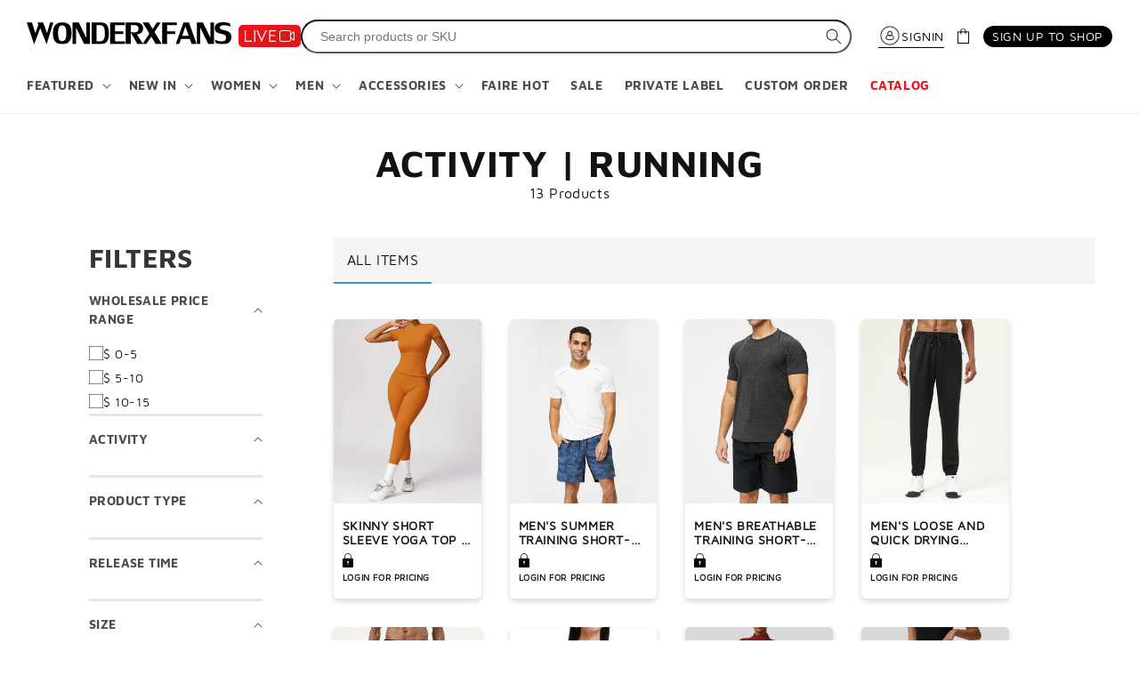

--- FILE ---
content_type: text/html; charset=utf-8
request_url: https://www.wonderxfans.com/collections/run
body_size: 74190
content:
<!doctype html>
<html class="no-js" lang="en">
  <head>
    <meta charset="utf-8">
    <meta http-equiv="X-UA-Compatible" content="IE=edge">
    <meta name="viewport" content="width=device-width,initial-scale=1">
    <meta name="theme-color" content="">
    <meta name="google-site-verification" content="aJLsp4hULL5L_N3PTM5Td7cfjkgdbzEwUNYuRlYe2xk">
    <link rel="canonical" href="https://www.wonderxfans.com/collections/run">
    <link rel="preconnect" href="https://cdn.shopify.com" crossorigin><link rel="icon" type="image/png" href="//www.wonderxfans.com/cdn/shop/files/c98623356bed7b86b7226d30bd5822f3.jpg?crop=center&height=32&v=1712971581&width=32"><title>
      Wholesale Running Activewear | Outdoor Running Clothing - Wonderxfans - Wholesale Athleisure | Wonderxfans
      
    </title>

    
      <meta name="description" content="Explore Wonderxfans&#39; RUN collection, featuring a wide range of wholesale activewear perfect for outdoor running. Shop high-quality running clothing designed for performance and comfort. Ideal for retailers seeking a reliable activewear vendor.">
    

    

<meta property="og:site_name" content="Wonderxfans">
<meta property="og:url" content="https://www.wonderxfans.com/collections/run">
<meta property="og:title" content="Wholesale Running Activewear | Outdoor Running Clothing - Wonderxfans">
<meta property="og:type" content="website">
<meta property="og:description" content="Explore Wonderxfans&#39; RUN collection, featuring a wide range of wholesale activewear perfect for outdoor running. Shop high-quality running clothing designed for performance and comfort. Ideal for retailers seeking a reliable activewear vendor."><meta property="og:image" content="http://www.wonderxfans.com/cdn/shop/files/20240719-153309.jpg?v=1721374412">
  <meta property="og:image:secure_url" content="https://www.wonderxfans.com/cdn/shop/files/20240719-153309.jpg?v=1721374412">
  <meta property="og:image:width" content="1200">
  <meta property="og:image:height" content="628"><meta name="twitter:card" content="summary_large_image">
<meta name="twitter:title" content="Wholesale Running Activewear | Outdoor Running Clothing - Wonderxfans">
<meta name="twitter:description" content="Explore Wonderxfans&#39; RUN collection, featuring a wide range of wholesale activewear perfect for outdoor running. Shop high-quality running clothing designed for performance and comfort. Ideal for retailers seeking a reliable activewear vendor.">
<style>
  #fv-loading-icon {
    visibility: visible;
    position: absolute;
    display: flex;
    justify-content: center;
    align-items: center;
    font-family: system-ui, sans-serif;
    font-size: 190vw;
    line-height: 1;
    word-wrap: break-word;
    top: 0;
    left: 0;
    margin: 0;
    text-decoration: none;
    filter: none;
    transition: all 0s;
    transform: none;
    width: 99vw;
    height: 99vh;
    max-width: 99vw;
    max-height: 99vh;
    pointer-events: none;
    z-index: -99;
    overflow: hidden;
    opacity: 0.0001;
  }
</style>

<link rel="preload" href="https://cdn.shopify.com/s/files/1/0693/0287/8457/files/preload_asset.js" as="script"> 
<script src="//cdn.shopify.com/s/files/1/0693/0287/8457/files/preload_asset.js" type="text/javascript"></script>  
<style>.async-hide { opacity: 0 !important} </style> <script>(function(a,s,y,n,c,h,i,d,e){s.className+=' '+y;h.start=1*new Date;h.end=i=function(){s.className=s.className.replace(RegExp(' ?'+y),'')};(a[n]=a[n]||[]).hide=h;setTimeout(function(){i();h.end=null},c);h.timeout=c; })(window,document.documentElement,'async-hide','dataLayer',100, {'GTM-XXXXXX':true});</script> 

<link rel="preload" href="//cdn.shopify.com/s/files/1/0693/0287/8457/files/global-script.js" as="script"> <script src="//cdn.shopify.com/s/files/1/0693/0287/8457/files/global-script.js" type="text/javascript"></script>
<link rel="preconnect" href="https://fonts.shopifycdn.com" crossorigin><script>
  document.addEventListener('DOMContentLoaded', function () {
    document
      .querySelectorAll('link[rel="alternate"][hreflang]')
      .forEach(el => el.remove());
  });
</script>
    <script src="//www.wonderxfans.com/cdn/shop/t/57/assets/global.js?v=96456865097263959351766735924" defer="defer"></script>
    <script src="//www.wonderxfans.com/cdn/shop/t/57/assets/jq.js?v=14044491599898008241766735924" defer="defer"></script>
    <script src="//www.wonderxfans.com/cdn/shop/t/57/assets/vender-script.js?v=91383348964376755311766735937"></script>
    <script>window.performance && window.performance.mark && window.performance.mark('shopify.content_for_header.start');</script><meta name="google-site-verification" content="8DhuApSEDmEL5l8_uzAfPMCa66kwVeZ0dqb96fxVgrM">
<meta id="shopify-digital-wallet" name="shopify-digital-wallet" content="/55052075070/digital_wallets/dialog">
<meta name="shopify-checkout-api-token" content="b388dc135e5b74641dc9fe63b588379d">
<meta id="in-context-paypal-metadata" data-shop-id="55052075070" data-venmo-supported="true" data-environment="production" data-locale="en_US" data-paypal-v4="true" data-currency="USD">
<link rel="alternate" type="application/atom+xml" title="Feed" href="/collections/run.atom" />
<link rel="alternate" hreflang="x-default" href="https://www.wonderxfans.com/collections/run">
<link rel="alternate" hreflang="en" href="https://www.wonderxfans.com/collections/run">
<link rel="alternate" hreflang="fr" href="https://www.wonderxfans.com/fr/collections/courir">
<link rel="alternate" hreflang="es" href="https://www.wonderxfans.com/es/collections/correr">
<link rel="alternate" hreflang="de" href="https://www.wonderxfans.com/de/collections/laufen">
<link rel="alternate" hreflang="it" href="https://www.wonderxfans.com/it/collections/correre">
<link rel="alternate" hreflang="pt" href="https://www.wonderxfans.com/pt/collections/correr-1">
<link rel="alternate" type="application/json+oembed" href="https://www.wonderxfans.com/collections/run.oembed">
<script async="async" src="/checkouts/internal/preloads.js?locale=en-US"></script>
<script id="shopify-features" type="application/json">{"accessToken":"b388dc135e5b74641dc9fe63b588379d","betas":["rich-media-storefront-analytics"],"domain":"www.wonderxfans.com","predictiveSearch":true,"shopId":55052075070,"locale":"en"}</script>
<script>var Shopify = Shopify || {};
Shopify.shop = "mythsiss.myshopify.com";
Shopify.locale = "en";
Shopify.currency = {"active":"USD","rate":"1.0"};
Shopify.country = "US";
Shopify.theme = {"name":"Wonderxfans 2025\/11\/26","id":137239658558,"schema_name":"Dawn","schema_version":"6.0.2","theme_store_id":887,"role":"main"};
Shopify.theme.handle = "null";
Shopify.theme.style = {"id":null,"handle":null};
Shopify.cdnHost = "www.wonderxfans.com/cdn";
Shopify.routes = Shopify.routes || {};
Shopify.routes.root = "/";</script>
<script type="module">!function(o){(o.Shopify=o.Shopify||{}).modules=!0}(window);</script>
<script>!function(o){function n(){var o=[];function n(){o.push(Array.prototype.slice.apply(arguments))}return n.q=o,n}var t=o.Shopify=o.Shopify||{};t.loadFeatures=n(),t.autoloadFeatures=n()}(window);</script>
<script id="shop-js-analytics" type="application/json">{"pageType":"collection"}</script>
<script defer="defer" async type="module" src="//www.wonderxfans.com/cdn/shopifycloud/shop-js/modules/v2/client.init-shop-cart-sync_BdyHc3Nr.en.esm.js"></script>
<script defer="defer" async type="module" src="//www.wonderxfans.com/cdn/shopifycloud/shop-js/modules/v2/chunk.common_Daul8nwZ.esm.js"></script>
<script type="module">
  await import("//www.wonderxfans.com/cdn/shopifycloud/shop-js/modules/v2/client.init-shop-cart-sync_BdyHc3Nr.en.esm.js");
await import("//www.wonderxfans.com/cdn/shopifycloud/shop-js/modules/v2/chunk.common_Daul8nwZ.esm.js");

  window.Shopify.SignInWithShop?.initShopCartSync?.({"fedCMEnabled":true,"windoidEnabled":true});

</script>
<script>(function() {
  var isLoaded = false;
  function asyncLoad() {
    if (isLoaded) return;
    isLoaded = true;
    var urls = ["https:\/\/assets.salesmartly.com\/js\/project_2723_2957_1656502897.js?shop=mythsiss.myshopify.com","https:\/\/static.klaviyo.com\/onsite\/js\/WekxGs\/klaviyo.js?company_id=WekxGs\u0026shop=mythsiss.myshopify.com","https:\/\/cdn.pushowl.com\/latest\/sdks\/pushowl-shopify.js?subdomain=mythsiss\u0026environment=production\u0026guid=5b964942-7aad-4071-83be-46e6f1891167\u0026shop=mythsiss.myshopify.com"];
    for (var i = 0; i < urls.length; i++) {
      var s = document.createElement('script');
      s.type = 'text/javascript';
      s.async = true;
      s.src = urls[i];
      var x = document.getElementsByTagName('script')[0];
      x.parentNode.insertBefore(s, x);
    }
  };
  if(window.attachEvent) {
    window.attachEvent('onload', asyncLoad);
  } else {
    window.addEventListener('load', asyncLoad, false);
  }
})();</script>
<script id="__st">var __st={"a":55052075070,"offset":-18000,"reqid":"f366c1c4-aed9-430b-8553-85141b8bcd36-1768981317","pageurl":"www.wonderxfans.com\/collections\/run","u":"8bc71de7045c","p":"collection","rtyp":"collection","rid":275457507390};</script>
<script>window.ShopifyPaypalV4VisibilityTracking = true;</script>
<script id="form-persister">!function(){'use strict';const t='contact',e='new_comment',n=[[t,t],['blogs',e],['comments',e],[t,'customer']],o='password',r='form_key',c=['recaptcha-v3-token','g-recaptcha-response','h-captcha-response',o],s=()=>{try{return window.sessionStorage}catch{return}},i='__shopify_v',u=t=>t.elements[r],a=function(){const t=[...n].map((([t,e])=>`form[action*='/${t}']:not([data-nocaptcha='true']) input[name='form_type'][value='${e}']`)).join(',');var e;return e=t,()=>e?[...document.querySelectorAll(e)].map((t=>t.form)):[]}();function m(t){const e=u(t);a().includes(t)&&(!e||!e.value)&&function(t){try{if(!s())return;!function(t){const e=s();if(!e)return;const n=u(t);if(!n)return;const o=n.value;o&&e.removeItem(o)}(t);const e=Array.from(Array(32),(()=>Math.random().toString(36)[2])).join('');!function(t,e){u(t)||t.append(Object.assign(document.createElement('input'),{type:'hidden',name:r})),t.elements[r].value=e}(t,e),function(t,e){const n=s();if(!n)return;const r=[...t.querySelectorAll(`input[type='${o}']`)].map((({name:t})=>t)),u=[...c,...r],a={};for(const[o,c]of new FormData(t).entries())u.includes(o)||(a[o]=c);n.setItem(e,JSON.stringify({[i]:1,action:t.action,data:a}))}(t,e)}catch(e){console.error('failed to persist form',e)}}(t)}const f=t=>{if('true'===t.dataset.persistBound)return;const e=function(t,e){const n=function(t){return'function'==typeof t.submit?t.submit:HTMLFormElement.prototype.submit}(t).bind(t);return function(){let t;return()=>{t||(t=!0,(()=>{try{e(),n()}catch(t){(t=>{console.error('form submit failed',t)})(t)}})(),setTimeout((()=>t=!1),250))}}()}(t,(()=>{m(t)}));!function(t,e){if('function'==typeof t.submit&&'function'==typeof e)try{t.submit=e}catch{}}(t,e),t.addEventListener('submit',(t=>{t.preventDefault(),e()})),t.dataset.persistBound='true'};!function(){function t(t){const e=(t=>{const e=t.target;return e instanceof HTMLFormElement?e:e&&e.form})(t);e&&m(e)}document.addEventListener('submit',t),document.addEventListener('DOMContentLoaded',(()=>{const e=a();for(const t of e)f(t);var n;n=document.body,new window.MutationObserver((t=>{for(const e of t)if('childList'===e.type&&e.addedNodes.length)for(const t of e.addedNodes)1===t.nodeType&&'FORM'===t.tagName&&a().includes(t)&&f(t)})).observe(n,{childList:!0,subtree:!0,attributes:!1}),document.removeEventListener('submit',t)}))}()}();</script>
<script integrity="sha256-4kQ18oKyAcykRKYeNunJcIwy7WH5gtpwJnB7kiuLZ1E=" data-source-attribution="shopify.loadfeatures" defer="defer" src="//www.wonderxfans.com/cdn/shopifycloud/storefront/assets/storefront/load_feature-a0a9edcb.js" crossorigin="anonymous"></script>
<script data-source-attribution="shopify.dynamic_checkout.dynamic.init">var Shopify=Shopify||{};Shopify.PaymentButton=Shopify.PaymentButton||{isStorefrontPortableWallets:!0,init:function(){window.Shopify.PaymentButton.init=function(){};var t=document.createElement("script");t.src="https://www.wonderxfans.com/cdn/shopifycloud/portable-wallets/latest/portable-wallets.en.js",t.type="module",document.head.appendChild(t)}};
</script>
<script data-source-attribution="shopify.dynamic_checkout.buyer_consent">
  function portableWalletsHideBuyerConsent(e){var t=document.getElementById("shopify-buyer-consent"),n=document.getElementById("shopify-subscription-policy-button");t&&n&&(t.classList.add("hidden"),t.setAttribute("aria-hidden","true"),n.removeEventListener("click",e))}function portableWalletsShowBuyerConsent(e){var t=document.getElementById("shopify-buyer-consent"),n=document.getElementById("shopify-subscription-policy-button");t&&n&&(t.classList.remove("hidden"),t.removeAttribute("aria-hidden"),n.addEventListener("click",e))}window.Shopify?.PaymentButton&&(window.Shopify.PaymentButton.hideBuyerConsent=portableWalletsHideBuyerConsent,window.Shopify.PaymentButton.showBuyerConsent=portableWalletsShowBuyerConsent);
</script>
<script data-source-attribution="shopify.dynamic_checkout.cart.bootstrap">document.addEventListener("DOMContentLoaded",(function(){function t(){return document.querySelector("shopify-accelerated-checkout-cart, shopify-accelerated-checkout")}if(t())Shopify.PaymentButton.init();else{new MutationObserver((function(e,n){t()&&(Shopify.PaymentButton.init(),n.disconnect())})).observe(document.body,{childList:!0,subtree:!0})}}));
</script>
<link id="shopify-accelerated-checkout-styles" rel="stylesheet" media="screen" href="https://www.wonderxfans.com/cdn/shopifycloud/portable-wallets/latest/accelerated-checkout-backwards-compat.css" crossorigin="anonymous">
<style id="shopify-accelerated-checkout-cart">
        #shopify-buyer-consent {
  margin-top: 1em;
  display: inline-block;
  width: 100%;
}

#shopify-buyer-consent.hidden {
  display: none;
}

#shopify-subscription-policy-button {
  background: none;
  border: none;
  padding: 0;
  text-decoration: underline;
  font-size: inherit;
  cursor: pointer;
}

#shopify-subscription-policy-button::before {
  box-shadow: none;
}

      </style>
<script id="sections-script" data-sections="header,footer" defer="defer" src="//www.wonderxfans.com/cdn/shop/t/57/compiled_assets/scripts.js?v=20814"></script>
<script>window.performance && window.performance.mark && window.performance.mark('shopify.content_for_header.end');</script>
    <script src="//www.wonderxfans.com/cdn/shop/t/57/assets/new_theme.js?v=82609681033190566761766735926" defer="defer"></script>

    <style data-shopify>
      @font-face {
  font-family: Montserrat;
  font-weight: 600;
  font-style: normal;
  font-display: swap;
  src: url("//www.wonderxfans.com/cdn/fonts/montserrat/montserrat_n6.1326b3e84230700ef15b3a29fb520639977513e0.woff2") format("woff2"),
       url("//www.wonderxfans.com/cdn/fonts/montserrat/montserrat_n6.652f051080eb14192330daceed8cd53dfdc5ead9.woff") format("woff");
}

      @font-face {
  font-family: Montserrat;
  font-weight: 700;
  font-style: normal;
  font-display: swap;
  src: url("//www.wonderxfans.com/cdn/fonts/montserrat/montserrat_n7.3c434e22befd5c18a6b4afadb1e3d77c128c7939.woff2") format("woff2"),
       url("//www.wonderxfans.com/cdn/fonts/montserrat/montserrat_n7.5d9fa6e2cae713c8fb539a9876489d86207fe957.woff") format("woff");
}

      @font-face {
  font-family: Montserrat;
  font-weight: 600;
  font-style: italic;
  font-display: swap;
  src: url("//www.wonderxfans.com/cdn/fonts/montserrat/montserrat_i6.e90155dd2f004112a61c0322d66d1f59dadfa84b.woff2") format("woff2"),
       url("//www.wonderxfans.com/cdn/fonts/montserrat/montserrat_i6.41470518d8e9d7f1bcdd29a447c2397e5393943f.woff") format("woff");
}

      @font-face {
  font-family: Montserrat;
  font-weight: 700;
  font-style: italic;
  font-display: swap;
  src: url("//www.wonderxfans.com/cdn/fonts/montserrat/montserrat_i7.a0d4a463df4f146567d871890ffb3c80408e7732.woff2") format("woff2"),
       url("//www.wonderxfans.com/cdn/fonts/montserrat/montserrat_i7.f6ec9f2a0681acc6f8152c40921d2a4d2e1a2c78.woff") format("woff");
}

      @font-face {
  font-family: Montserrat;
  font-weight: 500;
  font-style: normal;
  font-display: swap;
  src: url("//www.wonderxfans.com/cdn/fonts/montserrat/montserrat_n5.07ef3781d9c78c8b93c98419da7ad4fbeebb6635.woff2") format("woff2"),
       url("//www.wonderxfans.com/cdn/fonts/montserrat/montserrat_n5.adf9b4bd8b0e4f55a0b203cdd84512667e0d5e4d.woff") format("woff");
}

      
           
            @font-face {
              font-family: "MavenPro-head";
              src: url("https://cdn.shopify.com/s/files/1/0550/5207/5070/files/MavenPro-Bold.ttf?v=1713153658");
              display:swap;
            }
      
       
              
            @font-face {
              font-family: "MavenPro-body";
              src: url("https://cdn.shopify.com/s/files/1/0550/5207/5070/files/MavenPro-Regular.ttf?v=1713153657");
              display:swap;
            }
      
      :root {
       
        --font-body-family: MavenPro-body;
         
        --font-body-style: normal;
        --font-body-weight: 400;
        --font-body-weight-bold: 900;
       
        --font-heading-family: MavenPro-head;
         
        --font-heading-style: normal;
        --font-heading-weight: 700;

        --font-body-scale: 1.0;
        --font-heading-scale: 1.0;

        --color-base-text: 18, 18, 18;
        --color-shadow: 18, 18, 18;
        --color-base-background-1: 255, 255, 255;
        --color-base-background-2: 243, 243, 243;
        --color-base-solid-button-labels: 255, 255, 255;
        --color-base-outline-button-labels: 18, 18, 18;
        --color-base-accent-1: 18, 18, 18;
        --color-base-accent-2: 51, 79, 180;
        --payment-terms-background-color: #ffffff;

        --gradient-base-background-1: #ffffff;
        --gradient-base-background-2: #f3f3f3;
        --gradient-base-accent-1: #121212;
        --gradient-base-accent-2: #334fb4;

        --media-padding: px;
        --media-border-opacity: 0.05;
        --media-border-width: 1px;
        --media-radius: 0px;
        --media-shadow-opacity: 0.0;
        --media-shadow-horizontal-offset: 0px;
        --media-shadow-vertical-offset: 4px;
        --media-shadow-blur-radius: 5px;
        --media-shadow-visible: 0;

        --page-width: 150rem;
        --page-width-margin: 0rem;

        --card-image-padding: 0.0rem;
        --card-corner-radius: 0.0rem;
        --card-text-alignment: left;
        --card-border-width: 0.0rem;
        --card-border-opacity: 0.1;
        --card-shadow-opacity: 0.0;
        --card-shadow-visible: 0;
        --card-shadow-horizontal-offset: 0.0rem;
        --card-shadow-vertical-offset: 0.4rem;
        --card-shadow-blur-radius: 0.5rem;

        --badge-corner-radius: 4.0rem;

        --popup-border-width: 1px;
        --popup-border-opacity: 0.1;
        --popup-corner-radius: 0px;
        --popup-shadow-opacity: 0.0;
        --popup-shadow-horizontal-offset: 0px;
        --popup-shadow-vertical-offset: 4px;
        --popup-shadow-blur-radius: 5px;

        --drawer-border-width: 1px;
        --drawer-border-opacity: 0.1;
        --drawer-shadow-opacity: 0.0;
        --drawer-shadow-horizontal-offset: 0px;
        --drawer-shadow-vertical-offset: 4px;
        --drawer-shadow-blur-radius: 5px;

        --spacing-sections-desktop: 0px;
        --spacing-sections-mobile: 0px;

        --grid-desktop-vertical-spacing: 32px;
        --grid-desktop-horizontal-spacing: 32px;
        --grid-mobile-vertical-spacing: 16px;
        --grid-mobile-horizontal-spacing: 16px;

        --text-boxes-border-opacity: 0.1;
        --text-boxes-border-width: 0px;
        --text-boxes-radius: 0px;
        --text-boxes-shadow-opacity: 0.0;
        --text-boxes-shadow-visible: 0;
        --text-boxes-shadow-horizontal-offset: 0px;
        --text-boxes-shadow-vertical-offset: 4px;
        --text-boxes-shadow-blur-radius: 5px;

        --buttons-radius: 0px;
        --buttons-radius-outset: 0px;
        --buttons-border-width: 1px;
        --buttons-border-opacity: 1.0;
        --buttons-shadow-opacity: 0.0;
        --buttons-shadow-visible: 0;
        --buttons-shadow-horizontal-offset: 0px;
        --buttons-shadow-vertical-offset: 4px;
        --buttons-shadow-blur-radius: 5px;
        --buttons-border-offset: 0px;

        --inputs-radius: 0px;
        --inputs-border-width: 1px;
        --inputs-border-opacity: 0.55;
        --inputs-shadow-opacity: 0.0;
        --inputs-shadow-horizontal-offset: 0px;
        --inputs-margin-offset: 0px;
        --inputs-shadow-vertical-offset: 4px;
        --inputs-shadow-blur-radius: 5px;
        --inputs-radius-outset: 0px;

        --variant-pills-radius: 40px;
        --variant-pills-border-width: 1px;
        --variant-pills-border-opacity: 0.55;
        --variant-pills-shadow-opacity: 0.0;
        --variant-pills-shadow-horizontal-offset: 0px;
        --variant-pills-shadow-vertical-offset: 4px;
        --variant-pills-shadow-blur-radius: 5px;

        --backdrop-filter-blur:30px
      }

      *,
      *::before,
      *::after {
        box-sizing: inherit;
      }

      html {
        box-sizing: border-box;
        font-size: calc(var(--font-body-scale) * 62.5%);
        height: 100%;
      }

      body {
        display: grid;
        grid-template-rows: auto auto 1fr auto;
        grid-template-columns: 100%;
        min-height: 100%;
        margin: 0;
        font-size: 1.5rem;
        letter-spacing: 0.06rem;
        line-height: calc(1 + 0.8 / var(--font-body-scale));
        font-family: var(--font-body-family);
        font-style: var(--font-body-style);
        font-weight: var(--font-body-weight);
      }

      @media screen and (min-width: 750px) {
        body {
          font-size: 1.6rem;
        }
      }
    </style>

    <link href="//www.wonderxfans.com/cdn/shop/t/57/assets/base.css?v=130249648142472526441766735907" rel="stylesheet" type="text/css" media="all" />
    <link href="//www.wonderxfans.com/cdn/shop/t/57/assets/vender-style.css?v=126386222723895646291766735937" rel="stylesheet" type="text/css" media="all" />
    <link href="//www.wonderxfans.com/cdn/shop/t/57/assets/new_theme.css?v=30852802806484974581766735926" rel="stylesheet" type="text/css" media="all" />
<link rel="preload" as="font" href="//www.wonderxfans.com/cdn/fonts/montserrat/montserrat_n6.1326b3e84230700ef15b3a29fb520639977513e0.woff2" type="font/woff2" crossorigin><link rel="preload" as="font" href="//www.wonderxfans.com/cdn/fonts/montserrat/montserrat_n5.07ef3781d9c78c8b93c98419da7ad4fbeebb6635.woff2" type="font/woff2" crossorigin><link
        rel="stylesheet"
        href="//www.wonderxfans.com/cdn/shop/t/57/assets/component-predictive-search.css?v=165644661289088488651766735918"
        media="print"
        onload="this.media='all'"
      ><script>
      document.documentElement.className = document.documentElement.className.replace('no-js', 'js');
      if (Shopify.designMode) {
        document.documentElement.classList.add('shopify-design-mode');
      }
    </script>
    
    

<style id="hide-price-guest-style" type="text/css">
    .hide-price-guest, .hidePrice, .current_price.js-current-price .money, form[action*="/cart/add"] input[type="submit"], form[action*="/cart/add"] button, .shopify-payment-button, .cb_bundles, button.quick-add-btn {
        display:none !important;
    }
    .show-price-guest .hide-price-guest, .show-price-guest .hidePrice, .show-price-guest.product-price  .money, .cart__footer .totals .hide-price-guest, .cart__footer .totals .hidePrice {
        display:inline !important;
    }
    .wp-not-logged-wrapper {
        padding: 8px !important;
        text-align: center !important;
    }
    .wp-not-logged-wrapper p {
        margin: 0;
        padding: 0;
    }
    .wp-not-logged-wrapper a {
        text-decoration: underline;
        cursor: pointer;
    } .grid--view-items .full-width-link {margin-bottom: 55px;} .price-separator {display: none;}
</style>


<script>
    var customerIsLogged = false;
    var customerIsLoggedBasic = false;
    var webPandaHidePriceSettings = {"subscription": 1, "hide_price_enabled": true, "message": "{LOGIN} to see price", "message_logged_customers": "The product is not available for your account", "label_login": "Login", "label_registration": "Register", "font_size": 14.0, "style_by_page": false, "font_size_listing_page": 14.0, "font_size_product_page": 14.0, "font_size_search_page": 14.0, "text_color": "#000000", "has_background_color": true, "background_color": "#faf9f7", "has_border": true, "border_width": 2.0, "border_color": "#d6d6d6", "border_radius": 8.0, "has_custom_login": false, "login_url": null, "has_custom_registration": false, "registration_url": null, "by_product_id": false, "by_product_tags": false, "by_collection": false, "product_tags": "", "language_config": "", "by_customer_tags": false, "customer_tags": "", "depth": 5, "depth_on_search": 5, "parent_depth": 3, "parent_depth_on_search": 2, "custom_price_selector": null, "custom_cart_selector": null, "force_hide_on_cart": false, "force_price_selector": null}
    
    window.onload = function() {
                        let removeWpPHidePrice = true;
                        let pageScripts = document.getElementsByTagName("script");
                        for (var i = 0; i < pageScripts.length; i++) {
                            if (pageScripts[i].src.includes('assets/hide_main.js')) {
                                removeWpPHidePrice = false;
                            }
                        }
                        if (removeWpPHidePrice) {
                            let appStyle = document.getElementById("hide-price-guest-style");
                            appStyle.remove();
                        }
                    }
</script>
    <script type="text/javascript">
    function initConfigurationOverride(arguments) {
    	jQuery = arguments[0];
        callFunctionAR('returnToPreviousPage', [jQuery], true);
        if (jQuery('#custom_registration_form').length > 0) {
            jQuery('#AFAdvancedRegistrationWrapper').detach().insertAfter(af_registration_form_append_path);
            if (af_form_title.length > 0) {
                jQuery('#AFAdvancedRegistrationWrapper #custom_registration_form h1').html(af_form_title).show();
            }
            jQuery('#AFAdvancedRegistrationWrapper').show();
            jQuery('#AFAdvancedRegistrationWrapper form').attr('enctype', 'multipart/form-data');
            jQuery('#AFAdvancedRegistrationWrapper form').addClass('afCustomerRegistrationForm');
            jQuery('#AFAdvancedRegistrationWrapper form').show();
            callFunctionAR('showErrors', [jQuery], false);
            callFunctionAR('changeFileInput', [jQuery], false);
            jQuery(document).on('click', '.submitButtonWrapper .submitButtonPreview', function() {
                if (callFunctionAR('formValidation', [jQuery], true)) {
                    if (parseInt(af_has_redirect_to_page) == 1 && af_redirect_to_page.length > 0) {
                        arSetCookie('arRedirectOnHomePage', true, 1);
                    }
                    callFunctionAR('copyCustomFieldsToNotes', [jQuery], false);
                    formData = new FormData(document.getElementsByClassName('afCustomerRegistrationForm')[0]);
                    formData.append('id_shop', parseInt(jQuery(this).parents('#custom_registration_form').attr('data-shop-id')));
                    formData.append('is_customer_account', 0);
                    formData.append('customer_email', jQuery('#AFAdvancedRegistrationWrapper #custom_registration_form .email').val());
                    formData.append('form_fields', JSON.stringify(callFunctionAR('getCustomFieldsJSON', [jQuery], true)));
                    jQuery('.submitButtonWrapper').addClass('spinner');
                    jQuery('.submitButtonWrapper .submitButtonPreview').css('opacity', '0.5');
                    jQuery.ajax({
                        type: 'POST',
                        url: '/apps/ss_proxy',
                        cache: false,
                        contentType: false,
                        processData: false,
                        data: formData,
                        success: function(data) {
                            jQuery('#AFAdvancedRegistrationWrapper form').submit();
                        },
                        error: function (xhr, ajaxOptions, thrownError) {
                            jQuery('#AFAdvancedRegistrationWrapper form').submit();
                        }
                    });
                }
            });
        }
    
    	if (jQuery('#customer_account_form').length > 0) {
            if (jQuery(af_customer_form_append_paths[0]).length > 0 && !jQuery(af_customer_form_append_paths[0]).is(":hidden") && jQuery(af_customer_form_append_paths[0]).is(":visible")) {
                jQuery('#customerAccountForm').detach().insertAfter(jQuery(af_customer_form_append_paths[0]));
            } else if (jQuery(af_customer_form_append_paths[1]).length > 0 && !jQuery(af_customer_form_append_paths[1]).is(":hidden") && jQuery(af_customer_form_append_paths[1]).is(":visible")) {
                jQuery('#customerAccountForm').detach().insertAfter(jQuery(af_customer_form_append_paths[1]));
            } else {
                jQuery('#customerAccountForm').detach().insertAfter(jQuery(af_customer_form_append_paths[2]));
            }
            jQuery('#customerAccountForm').show();
    		jQuery('#customer_account_form').find('.firstNameLabel').html(jQuery('#ar_first_name_title').html());
    		jQuery('#customer_account_form').find('.lastNameLabel').html(jQuery('#ar_last_name_title').html());
    		jQuery('#customer_account_form').find('.submitButtonPreview').val(jQuery('#ar_submit_label').html());
    		jQuery('#customerAccountForm').find('.formTitle').html(jQuery('#ar_form_title').html());
    		jQuery('#customer_account_form').submit(function() {
    			formObject = jQuery(this);
    			if (callFunctionAR('formValidationInCustomerAccount', [jQuery], true)) {
    				formData = new FormData(document.getElementById('customer_account_form'));
                    formData.append('param_0', callFunctionAR('getParam', [Math.round(Date.now() / 1000)], true));
                    formData.append('param_1', callFunctionAR('getParam', [af_shop_id], true));
                    formData.append('param_2', callFunctionAR('getParam', [jQuery(this).attr('data-customer-id')], true));
    				formData.append('is_customer_account', 1);
    				formData.append('original_form_fields', JSON.stringify(callFunctionAR('getOriginalFieldsInCustomerAccountJSON', [jQuery], true)));
    				formData.append('custom_form_fields', JSON.stringify(callFunctionAR('getCustomFieldsInCustomerAccountJSON', [jQuery], true)));
    				formObject.find('.submitButtonWrapper').addClass('spinner');
    				formObject.find('.submitButtonWrapper input').css('opacity', '0.5');
    				jQuery.ajax({
    					type: 'POST',
    					url: '/apps/ss_proxy',
    					cache: false,
    					contentType: false,
    					processData: false,
    					data: formData,
    					success: function (data) {
    						if (data.status) {
    							formObject.find('.formSaveSuccessSection').html(jQuery('#ar_customer_form_save_success_text').html()).show('slow');
    						} else {
    							formObject.find('.formSaveErrorsSection').html(jQuery('#ar_customer_form_save_error_text').html()).show('slow');
    						}
    					},
    					error: function (xhr, ajaxOptions, thrownError) {
    						formObject.find('.formSaveErrorsSection').html(jQuery('#ar_customer_form_save_error_text').html()).show('slow');
    					}
    				}).always(function() {
    					formObject.find('.submitButtonWrapper').removeClass('spinner');
    					formObject.find('.submitButtonWrapper input').css('opacity', '1');
    					setTimeout(function() {
    						formObject.find('.formSaveSuccessSection').hide('slow');
    						formObject.find('.formSaveErrorsSection').hide('slow');
    					}, 2500)
    				});
    			}
    			return false;
    		});
    	}
        // if ($( window ).width() > 600) {
        //     jQuery('.fieldWrapper').last().find('.form-check:eq(0)').css('float', 'left');
        //     jQuery('.fieldWrapper').last().find('.form-check:eq(2)').css('float', 'left');
        //     jQuery('.fieldWrapper').last().find('.form-check:eq(4)').css('float', 'left');
        //     jQuery('.fieldWrapper').last().find('.form-check:eq(1)').css('margin-left', '300px').css('width','200px');
        //     jQuery('.fieldWrapper').last().find('.form-check:eq(3)').css('margin-left', '300px').css('width','200px');
        //     jQuery('.fieldWrapper').last().find('.form-check:eq(5)').css('margin-left', '300px').css('width','200px'); 
        // }
    }
</script>
<style>
    .customer.register {
        max-width: 50% !important;
    }
    .customer.register h1 {
        text-align:center !important;
    }
    .customer:not(.account):not(.order) {
        text-align:left !important;
    }
    @media only screen and (max-width: 600px) {
        .signup-form .halfWidth {
            width: 100% !important;
        }
    }
    .form-check {
        width: 110%;
    }
</style>
   <!-- Google tag (gtag.js) -->
<script async src="https://www.googletagmanager.com/gtag/js?id=AW-10950870057"></script>
<script>
  window.dataLayer = window.dataLayer || [];
  function gtag(){dataLayer.push(arguments);}
  gtag('js', new Date());

  gtag('config', 'AW-10950870057');
</script>
    <meta name="facebook-domain-verification" content="gjgsxt3urrgfvm5isxbbpbg8uvmihe" />
<meta name="google-site-verification" content="8DhuApSEDmEL5l8_uzAfPMCa66kwVeZ0dqb96fxVgrM" />

  <!-- BEGIN app block: shopify://apps/bucks/blocks/app-embed/4f0a9b06-9da4-4a49-b378-2de9d23a3af3 -->
<script>
  window.bucksCC = window.bucksCC || {};
  window.bucksCC.metaConfig = {};
  window.bucksCC.reConvert = function() {};
  "function" != typeof Object.assign && (Object.assign = function(n) {
    if (null == n) 
      throw new TypeError("Cannot convert undefined or null to object");
    



    for (var r = Object(n), t = 1; t < arguments.length; t++) {
      var e = arguments[t];
      if (null != e) 
        for (var o in e) 
          e.hasOwnProperty(o) && (r[o] = e[o])
    }
    return r
  });

const bucks_validateJson = json => {
    let checkedJson;
    try {
        checkedJson = JSON.parse(json);
    } catch (error) { }
    return checkedJson;
};

  const bucks_encodedData = "[base64]";

  const bucks_myshopifyDomain = "www.wonderxfans.com";

  const decodedURI = atob(bucks_encodedData);
  const bucks_decodedString = decodeURIComponent(decodedURI);


  const bucks_parsedData = bucks_validateJson(bucks_decodedString) || {};
  Object.assign(window.bucksCC.metaConfig, {

    ... bucks_parsedData,
    money_format: "\u003cspan class=\"notranslate ht-money\"\u003e${{amount}}\u003c\/span\u003e",
    money_with_currency_format: "\u003cspan class=\"notranslate ht-money\"\u003e${{amount}} USD\u003c\/span\u003e",
    userCurrency: "USD"

  });
  window.bucksCC.reConvert = function() {};
  window.bucksCC.themeAppExtension = true;
  window.bucksCC.metaConfig.multiCurrencies = [];
  window.bucksCC.localization = {};
  
  

  window.bucksCC.localization.availableCountries = ["AL","AD","AR","AU","AT","BE","BR","CA","CL","CR","HR","CZ","DK","FI","FR","DE","GI","GR","HK","HU","IE","IM","IL","IT","JE","XK","KW","LV","LB","LI","LT","LU","MT","MX","MD","MC","ME","NL","NZ","MK","NO","PA","PE","PL","PT","QA","RO","SM","SA","RS","SK","SI","ZA","KR","ES","SR","SJ","SE","CH","TR","UA","AE","GB","US","VA","VE"];
  window.bucksCC.localization.availableLanguages = ["en","fr","es","de","it","pt-BR"];

  
  window.bucksCC.metaConfig.multiCurrencies = "USD".split(',') || '';
  window.bucksCC.metaConfig.cartCurrency = "USD" || '';

  if ((((window || {}).bucksCC || {}).metaConfig || {}).instantLoader) {
    self.fetch || (self.fetch = function(e, n) {
      return n = n || {},
      new Promise(function(t, s) {
        var r = new XMLHttpRequest,
          o = [],
          u = [],
          i = {},
          a = function() {
            return {
              ok: 2 == (r.status / 100 | 0),
              statusText: r.statusText,
              status: r.status,
              url: r.responseURL,
              text: function() {
                return Promise.resolve(r.responseText)
              },
              json: function() {
                return Promise.resolve(JSON.parse(r.responseText))
              },
              blob: function() {
                return Promise.resolve(new Blob([r.response]))
              },
              clone: a,
              headers: {
                keys: function() {
                  return o
                },
                entries: function() {
                  return u
                },
                get: function(e) {
                  return i[e.toLowerCase()]
                },
                has: function(e) {
                  return e.toLowerCase() in i
                }
              }
            }
          };
        for (var c in r.open(n.method || "get", e, !0), r.onload = function() {
          r.getAllResponseHeaders().replace(/^(.*?):[^S\n]*([sS]*?)$/gm, function(e, n, t) {
            o.push(n = n.toLowerCase()),
            u.push([n, t]),
            i[n] = i[n]
              ? i[n] + "," + t
              : t
          }),
          t(a())
        },
        r.onerror = s,
        r.withCredentials = "include" == n.credentials,
        n.headers) 
          r.setRequestHeader(c, n.headers[c]);
        r.send(n.body || null)
      })
    });
    !function() {
      function t(t) {
        const e = document.createElement("style");
        e.innerText = t,
        document.head.appendChild(e)
      }
      function e(t) {
        const e = document.createElement("script");
        e.type = "text/javascript",
        e.text = t,
        document.head.appendChild(e),
        console.log("%cBUCKSCC: Instant Loader Activated ⚡️", "background: #1c64f6; color: #fff; font-size: 12px; font-weight:bold; padding: 5px 10px; border-radius: 3px")
      }
      let n = sessionStorage.getItem("bucksccHash");
      (
        n = n
          ? JSON.parse(n)
          : null
      )
        ? e(n)
        : fetch(`https://${bucks_myshopifyDomain}/apps/buckscc/sdk.min.js`, {mode: "no-cors"}).then(function(t) {
          return t.text()
        }).then(function(t) {
          if ((t || "").length > 100) {
            const o = JSON.stringify(t);
            sessionStorage.setItem("bucksccHash", o),
            n = t,
            e(t)
          }
        })
    }();
  }

  const themeAppExLoadEvent = new Event("BUCKSCC_THEME-APP-EXTENSION_LOADED", { bubbles: true, cancelable: false });

  // Dispatch the custom event on the window
  window.dispatchEvent(themeAppExLoadEvent);

</script><!-- END app block --><script src="https://cdn.shopify.com/extensions/019ba2d3-5579-7382-9582-e9b49f858129/bucks-23/assets/widgetLoader.js" type="text/javascript" defer="defer"></script>
<link href="https://cdn.shopify.com/extensions/019b5a94-a328-79ac-9b0a-d9abe0913c8c/bitbybit-google-signin-136/assets/app.css" rel="stylesheet" type="text/css" media="all">
<link href="https://monorail-edge.shopifysvc.com" rel="dns-prefetch">
<script>(function(){if ("sendBeacon" in navigator && "performance" in window) {try {var session_token_from_headers = performance.getEntriesByType('navigation')[0].serverTiming.find(x => x.name == '_s').description;} catch {var session_token_from_headers = undefined;}var session_cookie_matches = document.cookie.match(/_shopify_s=([^;]*)/);var session_token_from_cookie = session_cookie_matches && session_cookie_matches.length === 2 ? session_cookie_matches[1] : "";var session_token = session_token_from_headers || session_token_from_cookie || "";function handle_abandonment_event(e) {var entries = performance.getEntries().filter(function(entry) {return /monorail-edge.shopifysvc.com/.test(entry.name);});if (!window.abandonment_tracked && entries.length === 0) {window.abandonment_tracked = true;var currentMs = Date.now();var navigation_start = performance.timing.navigationStart;var payload = {shop_id: 55052075070,url: window.location.href,navigation_start,duration: currentMs - navigation_start,session_token,page_type: "collection"};window.navigator.sendBeacon("https://monorail-edge.shopifysvc.com/v1/produce", JSON.stringify({schema_id: "online_store_buyer_site_abandonment/1.1",payload: payload,metadata: {event_created_at_ms: currentMs,event_sent_at_ms: currentMs}}));}}window.addEventListener('pagehide', handle_abandonment_event);}}());</script>
<script id="web-pixels-manager-setup">(function e(e,d,r,n,o){if(void 0===o&&(o={}),!Boolean(null===(a=null===(i=window.Shopify)||void 0===i?void 0:i.analytics)||void 0===a?void 0:a.replayQueue)){var i,a;window.Shopify=window.Shopify||{};var t=window.Shopify;t.analytics=t.analytics||{};var s=t.analytics;s.replayQueue=[],s.publish=function(e,d,r){return s.replayQueue.push([e,d,r]),!0};try{self.performance.mark("wpm:start")}catch(e){}var l=function(){var e={modern:/Edge?\/(1{2}[4-9]|1[2-9]\d|[2-9]\d{2}|\d{4,})\.\d+(\.\d+|)|Firefox\/(1{2}[4-9]|1[2-9]\d|[2-9]\d{2}|\d{4,})\.\d+(\.\d+|)|Chrom(ium|e)\/(9{2}|\d{3,})\.\d+(\.\d+|)|(Maci|X1{2}).+ Version\/(15\.\d+|(1[6-9]|[2-9]\d|\d{3,})\.\d+)([,.]\d+|)( \(\w+\)|)( Mobile\/\w+|) Safari\/|Chrome.+OPR\/(9{2}|\d{3,})\.\d+\.\d+|(CPU[ +]OS|iPhone[ +]OS|CPU[ +]iPhone|CPU IPhone OS|CPU iPad OS)[ +]+(15[._]\d+|(1[6-9]|[2-9]\d|\d{3,})[._]\d+)([._]\d+|)|Android:?[ /-](13[3-9]|1[4-9]\d|[2-9]\d{2}|\d{4,})(\.\d+|)(\.\d+|)|Android.+Firefox\/(13[5-9]|1[4-9]\d|[2-9]\d{2}|\d{4,})\.\d+(\.\d+|)|Android.+Chrom(ium|e)\/(13[3-9]|1[4-9]\d|[2-9]\d{2}|\d{4,})\.\d+(\.\d+|)|SamsungBrowser\/([2-9]\d|\d{3,})\.\d+/,legacy:/Edge?\/(1[6-9]|[2-9]\d|\d{3,})\.\d+(\.\d+|)|Firefox\/(5[4-9]|[6-9]\d|\d{3,})\.\d+(\.\d+|)|Chrom(ium|e)\/(5[1-9]|[6-9]\d|\d{3,})\.\d+(\.\d+|)([\d.]+$|.*Safari\/(?![\d.]+ Edge\/[\d.]+$))|(Maci|X1{2}).+ Version\/(10\.\d+|(1[1-9]|[2-9]\d|\d{3,})\.\d+)([,.]\d+|)( \(\w+\)|)( Mobile\/\w+|) Safari\/|Chrome.+OPR\/(3[89]|[4-9]\d|\d{3,})\.\d+\.\d+|(CPU[ +]OS|iPhone[ +]OS|CPU[ +]iPhone|CPU IPhone OS|CPU iPad OS)[ +]+(10[._]\d+|(1[1-9]|[2-9]\d|\d{3,})[._]\d+)([._]\d+|)|Android:?[ /-](13[3-9]|1[4-9]\d|[2-9]\d{2}|\d{4,})(\.\d+|)(\.\d+|)|Mobile Safari.+OPR\/([89]\d|\d{3,})\.\d+\.\d+|Android.+Firefox\/(13[5-9]|1[4-9]\d|[2-9]\d{2}|\d{4,})\.\d+(\.\d+|)|Android.+Chrom(ium|e)\/(13[3-9]|1[4-9]\d|[2-9]\d{2}|\d{4,})\.\d+(\.\d+|)|Android.+(UC? ?Browser|UCWEB|U3)[ /]?(15\.([5-9]|\d{2,})|(1[6-9]|[2-9]\d|\d{3,})\.\d+)\.\d+|SamsungBrowser\/(5\.\d+|([6-9]|\d{2,})\.\d+)|Android.+MQ{2}Browser\/(14(\.(9|\d{2,})|)|(1[5-9]|[2-9]\d|\d{3,})(\.\d+|))(\.\d+|)|K[Aa][Ii]OS\/(3\.\d+|([4-9]|\d{2,})\.\d+)(\.\d+|)/},d=e.modern,r=e.legacy,n=navigator.userAgent;return n.match(d)?"modern":n.match(r)?"legacy":"unknown"}(),u="modern"===l?"modern":"legacy",c=(null!=n?n:{modern:"",legacy:""})[u],f=function(e){return[e.baseUrl,"/wpm","/b",e.hashVersion,"modern"===e.buildTarget?"m":"l",".js"].join("")}({baseUrl:d,hashVersion:r,buildTarget:u}),m=function(e){var d=e.version,r=e.bundleTarget,n=e.surface,o=e.pageUrl,i=e.monorailEndpoint;return{emit:function(e){var a=e.status,t=e.errorMsg,s=(new Date).getTime(),l=JSON.stringify({metadata:{event_sent_at_ms:s},events:[{schema_id:"web_pixels_manager_load/3.1",payload:{version:d,bundle_target:r,page_url:o,status:a,surface:n,error_msg:t},metadata:{event_created_at_ms:s}}]});if(!i)return console&&console.warn&&console.warn("[Web Pixels Manager] No Monorail endpoint provided, skipping logging."),!1;try{return self.navigator.sendBeacon.bind(self.navigator)(i,l)}catch(e){}var u=new XMLHttpRequest;try{return u.open("POST",i,!0),u.setRequestHeader("Content-Type","text/plain"),u.send(l),!0}catch(e){return console&&console.warn&&console.warn("[Web Pixels Manager] Got an unhandled error while logging to Monorail."),!1}}}}({version:r,bundleTarget:l,surface:e.surface,pageUrl:self.location.href,monorailEndpoint:e.monorailEndpoint});try{o.browserTarget=l,function(e){var d=e.src,r=e.async,n=void 0===r||r,o=e.onload,i=e.onerror,a=e.sri,t=e.scriptDataAttributes,s=void 0===t?{}:t,l=document.createElement("script"),u=document.querySelector("head"),c=document.querySelector("body");if(l.async=n,l.src=d,a&&(l.integrity=a,l.crossOrigin="anonymous"),s)for(var f in s)if(Object.prototype.hasOwnProperty.call(s,f))try{l.dataset[f]=s[f]}catch(e){}if(o&&l.addEventListener("load",o),i&&l.addEventListener("error",i),u)u.appendChild(l);else{if(!c)throw new Error("Did not find a head or body element to append the script");c.appendChild(l)}}({src:f,async:!0,onload:function(){if(!function(){var e,d;return Boolean(null===(d=null===(e=window.Shopify)||void 0===e?void 0:e.analytics)||void 0===d?void 0:d.initialized)}()){var d=window.webPixelsManager.init(e)||void 0;if(d){var r=window.Shopify.analytics;r.replayQueue.forEach((function(e){var r=e[0],n=e[1],o=e[2];d.publishCustomEvent(r,n,o)})),r.replayQueue=[],r.publish=d.publishCustomEvent,r.visitor=d.visitor,r.initialized=!0}}},onerror:function(){return m.emit({status:"failed",errorMsg:"".concat(f," has failed to load")})},sri:function(e){var d=/^sha384-[A-Za-z0-9+/=]+$/;return"string"==typeof e&&d.test(e)}(c)?c:"",scriptDataAttributes:o}),m.emit({status:"loading"})}catch(e){m.emit({status:"failed",errorMsg:(null==e?void 0:e.message)||"Unknown error"})}}})({shopId: 55052075070,storefrontBaseUrl: "https://www.wonderxfans.com",extensionsBaseUrl: "https://extensions.shopifycdn.com/cdn/shopifycloud/web-pixels-manager",monorailEndpoint: "https://monorail-edge.shopifysvc.com/unstable/produce_batch",surface: "storefront-renderer",enabledBetaFlags: ["2dca8a86"],webPixelsConfigList: [{"id":"490831934","configuration":"{\"subdomain\": \"mythsiss\"}","eventPayloadVersion":"v1","runtimeContext":"STRICT","scriptVersion":"69e1bed23f1568abe06fb9d113379033","type":"APP","apiClientId":1615517,"privacyPurposes":["ANALYTICS","MARKETING","SALE_OF_DATA"],"dataSharingAdjustments":{"protectedCustomerApprovalScopes":["read_customer_address","read_customer_email","read_customer_name","read_customer_personal_data","read_customer_phone"]}},{"id":"389644350","configuration":"{\"endpoint\":\"https:\\\/\\\/api.parcelpanel.com\",\"debugMode\":\"false\"}","eventPayloadVersion":"v1","runtimeContext":"STRICT","scriptVersion":"f2b9a7bfa08fd9028733e48bf62dd9f1","type":"APP","apiClientId":2681387,"privacyPurposes":["ANALYTICS"],"dataSharingAdjustments":{"protectedCustomerApprovalScopes":["read_customer_address","read_customer_email","read_customer_name","read_customer_personal_data","read_customer_phone"]}},{"id":"258506814","configuration":"{\"config\":\"{\\\"google_tag_ids\\\":[\\\"G-VF0YDNP70N\\\",\\\"GT-5DHVJLCX\\\"],\\\"target_country\\\":\\\"ZZ\\\",\\\"gtag_events\\\":[{\\\"type\\\":\\\"search\\\",\\\"action_label\\\":\\\"G-VF0YDNP70N\\\"},{\\\"type\\\":\\\"begin_checkout\\\",\\\"action_label\\\":\\\"G-VF0YDNP70N\\\"},{\\\"type\\\":\\\"view_item\\\",\\\"action_label\\\":[\\\"G-VF0YDNP70N\\\",\\\"MC-FB0941SF8V\\\"]},{\\\"type\\\":\\\"purchase\\\",\\\"action_label\\\":[\\\"G-VF0YDNP70N\\\",\\\"MC-FB0941SF8V\\\"]},{\\\"type\\\":\\\"page_view\\\",\\\"action_label\\\":[\\\"G-VF0YDNP70N\\\",\\\"MC-FB0941SF8V\\\"]},{\\\"type\\\":\\\"add_payment_info\\\",\\\"action_label\\\":\\\"G-VF0YDNP70N\\\"},{\\\"type\\\":\\\"add_to_cart\\\",\\\"action_label\\\":\\\"G-VF0YDNP70N\\\"}],\\\"enable_monitoring_mode\\\":false}\"}","eventPayloadVersion":"v1","runtimeContext":"OPEN","scriptVersion":"b2a88bafab3e21179ed38636efcd8a93","type":"APP","apiClientId":1780363,"privacyPurposes":[],"dataSharingAdjustments":{"protectedCustomerApprovalScopes":["read_customer_address","read_customer_email","read_customer_name","read_customer_personal_data","read_customer_phone"]}},{"id":"147030078","configuration":"{\"pixel_id\":\"511336177939032\",\"pixel_type\":\"facebook_pixel\",\"metaapp_system_user_token\":\"-\"}","eventPayloadVersion":"v1","runtimeContext":"OPEN","scriptVersion":"ca16bc87fe92b6042fbaa3acc2fbdaa6","type":"APP","apiClientId":2329312,"privacyPurposes":["ANALYTICS","MARKETING","SALE_OF_DATA"],"dataSharingAdjustments":{"protectedCustomerApprovalScopes":["read_customer_address","read_customer_email","read_customer_name","read_customer_personal_data","read_customer_phone"]}},{"id":"shopify-app-pixel","configuration":"{}","eventPayloadVersion":"v1","runtimeContext":"STRICT","scriptVersion":"0450","apiClientId":"shopify-pixel","type":"APP","privacyPurposes":["ANALYTICS","MARKETING"]},{"id":"shopify-custom-pixel","eventPayloadVersion":"v1","runtimeContext":"LAX","scriptVersion":"0450","apiClientId":"shopify-pixel","type":"CUSTOM","privacyPurposes":["ANALYTICS","MARKETING"]}],isMerchantRequest: false,initData: {"shop":{"name":"Wonderxfans","paymentSettings":{"currencyCode":"USD"},"myshopifyDomain":"mythsiss.myshopify.com","countryCode":"US","storefrontUrl":"https:\/\/www.wonderxfans.com"},"customer":null,"cart":null,"checkout":null,"productVariants":[],"purchasingCompany":null},},"https://www.wonderxfans.com/cdn","fcfee988w5aeb613cpc8e4bc33m6693e112",{"modern":"","legacy":""},{"shopId":"55052075070","storefrontBaseUrl":"https:\/\/www.wonderxfans.com","extensionBaseUrl":"https:\/\/extensions.shopifycdn.com\/cdn\/shopifycloud\/web-pixels-manager","surface":"storefront-renderer","enabledBetaFlags":"[\"2dca8a86\"]","isMerchantRequest":"false","hashVersion":"fcfee988w5aeb613cpc8e4bc33m6693e112","publish":"custom","events":"[[\"page_viewed\",{}],[\"collection_viewed\",{\"collection\":{\"id\":\"275457507390\",\"title\":\"ACTIVITY | RUNNING\",\"productVariants\":[{\"price\":{\"amount\":24.99,\"currencyCode\":\"USD\"},\"product\":{\"title\":\"Skinny Short Sleeve Yoga Top + Leggings 2-piece Set\",\"vendor\":\"Wonderxfans\",\"id\":\"7630849966142\",\"untranslatedTitle\":\"Skinny Short Sleeve Yoga Top + Leggings 2-piece Set\",\"url\":\"\/products\/skinny-short-sleeve-yoga-top-leggings-2-piece-set\",\"type\":\"\"},\"id\":\"41180990308414\",\"image\":{\"src\":\"\/\/www.wonderxfans.com\/cdn\/shop\/files\/42a6b00f39c94acaa8eab1a70125dcd8.jpg?v=1720435218\"},\"sku\":\"WF2304WAS0281-Bubble-Gum-S\",\"title\":\"Bubble Gum \/ S\",\"untranslatedTitle\":\"Bubble Gum \/ S\"},{\"price\":{\"amount\":11.99,\"currencyCode\":\"USD\"},\"product\":{\"title\":\"Men's summer training short-sleeved tops\",\"vendor\":\"广州市跃动服饰有限公司\",\"id\":\"7314841927742\",\"untranslatedTitle\":\"Men's summer training short-sleeved tops\",\"url\":\"\/products\/mens-summer-training-short-sleeved-tops\",\"type\":\"\"},\"id\":\"40410825326654\",\"image\":{\"src\":\"\/\/www.wonderxfans.com\/cdn\/shop\/files\/455a92fbc844102d2730ba5e4ce171cd.jpg?v=1705005983\"},\"sku\":\"WF2302MT0024-White;M\",\"title\":\"White \/ M\",\"untranslatedTitle\":\"White \/ M\"},{\"price\":{\"amount\":13.99,\"currencyCode\":\"USD\"},\"product\":{\"title\":\"Men's breathable training short-sleeved top\",\"vendor\":\"广州市跃动服饰有限公司\",\"id\":\"7314842615870\",\"untranslatedTitle\":\"Men's breathable training short-sleeved top\",\"url\":\"\/products\/mens-breathable-training-short-sleeved-top\",\"type\":\"\"},\"id\":\"40410826309694\",\"image\":{\"src\":\"\/\/www.wonderxfans.com\/cdn\/shop\/files\/6754707e2288ea90b264e56745d529e0.jpg?v=1705006173\"},\"sku\":\"WF2302MT0021-White;S\",\"title\":\"White \/ S\",\"untranslatedTitle\":\"White \/ S\"},{\"price\":{\"amount\":15.99,\"currencyCode\":\"USD\"},\"product\":{\"title\":\"Men's loose and quick drying running pants\",\"vendor\":\"桂平市闪鹰体育用品有限公司\",\"id\":\"7690392174654\",\"untranslatedTitle\":\"Men's loose and quick drying running pants\",\"url\":\"\/products\/mens-loose-and-quick-drying-running-pants\",\"type\":\"\"},\"id\":\"41354504831038\",\"image\":{\"src\":\"\/\/www.wonderxfans.com\/cdn\/shop\/files\/bdd4437d06cc40fca687b1f900b9d51f.jpg?v=1727514658\"},\"sku\":\"WF2403DK0009-Black;M\",\"title\":\"Black \/ M\",\"untranslatedTitle\":\"Black \/ M\"},{\"price\":{\"amount\":17.99,\"currencyCode\":\"USD\"},\"product\":{\"title\":\"Men's loose and casual sports sweatpants\",\"vendor\":\"桂平市闪鹰体育用品有限公司\",\"id\":\"7692063703102\",\"untranslatedTitle\":\"Men's loose and casual sports sweatpants\",\"url\":\"\/products\/mens-loose-and-casual-sports-sweatpants\",\"type\":\"\"},\"id\":\"41363482837054\",\"image\":{\"src\":\"\/\/www.wonderxfans.com\/cdn\/shop\/files\/99b11d6670924e1584eeb1ff00b2f74f.jpg?v=1728028820\"},\"sku\":\"WF2403DK0014-Black;S\",\"title\":\"Black \/ S\",\"untranslatedTitle\":\"Black \/ S\"},{\"price\":{\"amount\":60.99,\"currencyCode\":\"USD\"},\"product\":{\"title\":\"Slim-Fit Running and Casual Sports Skirt Set\",\"vendor\":\"广州健酷制衣有限公司\",\"id\":\"7858216861758\",\"untranslatedTitle\":\"Slim-Fit Running and Casual Sports Skirt Set\",\"url\":\"\/products\/slim-fit-running-and-casual-sports-skirt-set\",\"type\":\"\"},\"id\":\"41996584124478\",\"image\":{\"src\":\"\/\/www.wonderxfans.com\/cdn\/shop\/files\/b9510202-34b4-434a-847e-488f669f3ccd.jpg?v=1757068224\"},\"sku\":\"WF2503WAS0144-Pink-S\",\"title\":\"Pink \/ S\",\"untranslatedTitle\":\"Pink \/ S\"},{\"price\":{\"amount\":34.99,\"currencyCode\":\"USD\"},\"product\":{\"title\":\"Thick half-zip sweatshirt + drawstring wide-leg pants 2-piece set\",\"vendor\":\"一哥服饰（佛山市）有限公司\",\"id\":\"7956935934014\",\"untranslatedTitle\":\"Thick half-zip sweatshirt + drawstring wide-leg pants 2-piece set\",\"url\":\"\/products\/thick-half-zip-sweatshirt-drawstring-wide-leg-pants-2-piece-set\",\"type\":\"\"},\"id\":\"42255917154366\",\"image\":{\"src\":\"\/\/www.wonderxfans.com\/cdn\/shop\/files\/4c39b5f6-7c3d-412d-b4aa-4f152af1f8c4.jpg?v=1763630024\"},\"sku\":\"WF2504WAS0079-Red-S\",\"title\":\"Red \/ S\",\"untranslatedTitle\":\"Red \/ S\"},{\"price\":{\"amount\":19.99,\"currencyCode\":\"USD\"},\"product\":{\"title\":\"High-waisted drawstring wide-leg sweatpants\",\"vendor\":\"一哥服饰（佛山市）有限公司\",\"id\":\"7956936163390\",\"untranslatedTitle\":\"High-waisted drawstring wide-leg sweatpants\",\"url\":\"\/products\/high-waisted-drawstring-wide-leg-sweatpants\",\"type\":\"\"},\"id\":\"42255917875262\",\"image\":{\"src\":\"\/\/www.wonderxfans.com\/cdn\/shop\/files\/c687b1e9-1fc9-431d-a66e-c39ebf4955a6.jpg?v=1763630107\"},\"sku\":\"WF2504WP0025-Red-S\",\"title\":\"Red \/ S\",\"untranslatedTitle\":\"Red \/ S\"},{\"price\":{\"amount\":22.99,\"currencyCode\":\"USD\"},\"product\":{\"title\":\"Stand-up collar half-zip thick sweatshirt\",\"vendor\":\"一哥服饰（佛山市）有限公司\",\"id\":\"7956936196158\",\"untranslatedTitle\":\"Stand-up collar half-zip thick sweatshirt\",\"url\":\"\/products\/stand-up-collar-half-zip-thick-sweatshirt\",\"type\":\"\"},\"id\":\"42255918399550\",\"image\":{\"src\":\"\/\/www.wonderxfans.com\/cdn\/shop\/files\/bb14b23e-2cdc-4503-a63e-580391dfcf56.jpg?v=1763630189\"},\"sku\":\"WF2504WHS0035-Yellow;S\",\"title\":\"Yellow \/ S\",\"untranslatedTitle\":\"Yellow \/ S\"},{\"price\":{\"amount\":27.99,\"currencyCode\":\"USD\"},\"product\":{\"title\":\"Wholesale Hooded Loose Sweatshirt\",\"vendor\":\"一哥服饰（佛山市）有限公司\",\"id\":\"7974714671166\",\"untranslatedTitle\":\"Wholesale Hooded Loose Sweatshirt\",\"url\":\"\/products\/wholesale-hooded-loose-sweatshirt\",\"type\":\"\"},\"id\":\"42326035234878\",\"image\":{\"src\":\"\/\/www.wonderxfans.com\/cdn\/shop\/files\/b4d7dd72-fe00-4b4f-9121-5cb963890e1e.jpg?v=1766556025\"},\"sku\":\"WF2504WHS0041-Grey;S\",\"title\":\"Grey \/ S\",\"untranslatedTitle\":\"Grey \/ S\"},{\"price\":{\"amount\":37.99,\"currencyCode\":\"USD\"},\"product\":{\"title\":\"Wholesale loose round neck sweatshirt + loose sweatpants\",\"vendor\":\"广州市泽创服饰有限公司\",\"id\":\"7989156511806\",\"untranslatedTitle\":\"Wholesale loose round neck sweatshirt + loose sweatpants\",\"url\":\"\/products\/wholesale-loose-round-neck-sweatshirt-loose-sweatpants\",\"type\":\"\"},\"id\":\"42380917506110\",\"image\":{\"src\":\"\/\/www.wonderxfans.com\/cdn\/shop\/files\/bcf6663e-a73a-4a77-9b55-c10e9c6b2065.png?v=1768548615\"},\"sku\":\"WF2601WAS0002-Blue;S\",\"title\":\"Blue \/ S\",\"untranslatedTitle\":\"Blue \/ S\"},{\"price\":{\"amount\":30.99,\"currencyCode\":\"USD\"},\"product\":{\"title\":\"Wholesale loose round neck sweatshirt + loose shorts\",\"vendor\":\"Wonderxfans\",\"id\":\"7989156970558\",\"untranslatedTitle\":\"Wholesale loose round neck sweatshirt + loose shorts\",\"url\":\"\/products\/wholesale-loose-round-neck-sweatshirt-loose-shorts\",\"type\":\"\"},\"id\":\"42380921110590\",\"image\":{\"src\":\"\/\/www.wonderxfans.com\/cdn\/shop\/files\/2_8aa9b235-d9c7-4b8c-8142-57494c254d05.png?v=1768355193\"},\"sku\":\"WF2601WAS0003-Blue-S\",\"title\":\"Blue \/ S\",\"untranslatedTitle\":\"Blue \/ S\"},{\"price\":{\"amount\":11.99,\"currencyCode\":\"USD\"},\"product\":{\"title\":\"Wholesale drawstring A-line athletic shorts\",\"vendor\":\"石狮市缔千服饰有限公司\",\"id\":\"7993938313278\",\"untranslatedTitle\":\"Wholesale drawstring A-line athletic shorts\",\"url\":\"\/products\/wholesale-drawstring-a-line-athletic-shorts\",\"type\":\"\"},\"id\":\"42398464770110\",\"image\":{\"src\":\"\/\/www.wonderxfans.com\/cdn\/shop\/files\/2625389c-ce36-4110-bc30-c8240174e9ad.png?v=1768639870\"},\"sku\":\"WF2601WS0001-Navy-S\/4\",\"title\":\"Navy \/ S\/4\",\"untranslatedTitle\":\"Navy \/ S\/4\"}]}}]]"});</script><script>
  window.ShopifyAnalytics = window.ShopifyAnalytics || {};
  window.ShopifyAnalytics.meta = window.ShopifyAnalytics.meta || {};
  window.ShopifyAnalytics.meta.currency = 'USD';
  var meta = {"products":[{"id":7630849966142,"gid":"gid:\/\/shopify\/Product\/7630849966142","vendor":"Wonderxfans","type":"","handle":"skinny-short-sleeve-yoga-top-leggings-2-piece-set","variants":[{"id":41180990308414,"price":2499,"name":"Skinny Short Sleeve Yoga Top + Leggings 2-piece Set - Bubble Gum \/ S","public_title":"Bubble Gum \/ S","sku":"WF2304WAS0281-Bubble-Gum-S"},{"id":41180990341182,"price":2499,"name":"Skinny Short Sleeve Yoga Top + Leggings 2-piece Set - Bubble Gum \/ M","public_title":"Bubble Gum \/ M","sku":"WF2304WAS0281-Bubble-Gum-M"},{"id":41180990373950,"price":2499,"name":"Skinny Short Sleeve Yoga Top + Leggings 2-piece Set - Bubble Gum \/ L","public_title":"Bubble Gum \/ L","sku":"WF2304WAS0281-Bubble-Gum-L"},{"id":41180990406718,"price":2499,"name":"Skinny Short Sleeve Yoga Top + Leggings 2-piece Set - Bubble Gum \/ XL","public_title":"Bubble Gum \/ XL","sku":"WF2304WAS0281-Bubble-Gum-XL"},{"id":41180990439486,"price":2499,"name":"Skinny Short Sleeve Yoga Top + Leggings 2-piece Set - Black \/ S","public_title":"Black \/ S","sku":"WF2304WAS0281-Black-S"},{"id":41180990472254,"price":2499,"name":"Skinny Short Sleeve Yoga Top + Leggings 2-piece Set - Black \/ M","public_title":"Black \/ M","sku":"WF2304WAS0281-Black-M"},{"id":41180990505022,"price":2499,"name":"Skinny Short Sleeve Yoga Top + Leggings 2-piece Set - Black \/ L","public_title":"Black \/ L","sku":"WF2304WAS0281-Black-L"},{"id":41180990537790,"price":2499,"name":"Skinny Short Sleeve Yoga Top + Leggings 2-piece Set - Black \/ XL","public_title":"Black \/ XL","sku":"WF2304WAS0281-Black-XL"},{"id":41180990570558,"price":2499,"name":"Skinny Short Sleeve Yoga Top + Leggings 2-piece Set - Pine \/ S","public_title":"Pine \/ S","sku":"WF2304WAS0281-Pine-S"},{"id":41180990603326,"price":2499,"name":"Skinny Short Sleeve Yoga Top + Leggings 2-piece Set - Pine \/ M","public_title":"Pine \/ M","sku":"WF2304WAS0281-Pine-M"},{"id":41180990636094,"price":2499,"name":"Skinny Short Sleeve Yoga Top + Leggings 2-piece Set - Pine \/ L","public_title":"Pine \/ L","sku":"WF2304WAS0281-Pine-L"},{"id":41180990668862,"price":2499,"name":"Skinny Short Sleeve Yoga Top + Leggings 2-piece Set - Pine \/ XL","public_title":"Pine \/ XL","sku":"WF2304WAS0281-Pine-XL"},{"id":41180990701630,"price":2499,"name":"Skinny Short Sleeve Yoga Top + Leggings 2-piece Set - Coffee \/ S","public_title":"Coffee \/ S","sku":"WF2304WAS0281-Coffee-S"},{"id":41180990734398,"price":2499,"name":"Skinny Short Sleeve Yoga Top + Leggings 2-piece Set - Coffee \/ M","public_title":"Coffee \/ M","sku":"WF2304WAS0281-Coffee-M"},{"id":41180990767166,"price":2499,"name":"Skinny Short Sleeve Yoga Top + Leggings 2-piece Set - Coffee \/ L","public_title":"Coffee \/ L","sku":"WF2304WAS0281-Coffee-L"},{"id":41180990799934,"price":2499,"name":"Skinny Short Sleeve Yoga Top + Leggings 2-piece Set - Coffee \/ XL","public_title":"Coffee \/ XL","sku":"WF2304WAS0281-Coffee-XL"},{"id":41384720072766,"price":2499,"name":"Skinny Short Sleeve Yoga Top + Leggings 2-piece Set - Teal \/ S","public_title":"Teal \/ S","sku":"WF2304WAS0281-Teal-S"},{"id":41384720105534,"price":2499,"name":"Skinny Short Sleeve Yoga Top + Leggings 2-piece Set - Teal \/ M","public_title":"Teal \/ M","sku":"WF2304WAS0281-Teal-M"},{"id":41384720138302,"price":2499,"name":"Skinny Short Sleeve Yoga Top + Leggings 2-piece Set - Teal \/ L","public_title":"Teal \/ L","sku":"WF2304WAS0281-Teal-L"},{"id":41384720171070,"price":2499,"name":"Skinny Short Sleeve Yoga Top + Leggings 2-piece Set - Teal \/ XL","public_title":"Teal \/ XL","sku":"WF2304WAS0281-Teal-XL"},{"id":41384720203838,"price":2499,"name":"Skinny Short Sleeve Yoga Top + Leggings 2-piece Set - Orange \/ S","public_title":"Orange \/ S","sku":"WF2304WAS0281-Orange-S"},{"id":41384720236606,"price":2499,"name":"Skinny Short Sleeve Yoga Top + Leggings 2-piece Set - Orange \/ M","public_title":"Orange \/ M","sku":"WF2304WAS0281-Orange-M"},{"id":41384720269374,"price":2499,"name":"Skinny Short Sleeve Yoga Top + Leggings 2-piece Set - Orange \/ L","public_title":"Orange \/ L","sku":"WF2304WAS0281-Orange-L"},{"id":41384720302142,"price":2499,"name":"Skinny Short Sleeve Yoga Top + Leggings 2-piece Set - Orange \/ XL","public_title":"Orange \/ XL","sku":"WF2304WAS0281-Orange-XL"},{"id":41384720334910,"price":2499,"name":"Skinny Short Sleeve Yoga Top + Leggings 2-piece Set - Purple \/ S","public_title":"Purple \/ S","sku":"WF2304WAS0281-Purple-S"},{"id":41384720367678,"price":2499,"name":"Skinny Short Sleeve Yoga Top + Leggings 2-piece Set - Purple \/ M","public_title":"Purple \/ M","sku":"WF2304WAS0281-Purple-M"},{"id":41384720400446,"price":2499,"name":"Skinny Short Sleeve Yoga Top + Leggings 2-piece Set - Purple \/ L","public_title":"Purple \/ L","sku":"WF2304WAS0281-Purple-L"},{"id":41384720433214,"price":2499,"name":"Skinny Short Sleeve Yoga Top + Leggings 2-piece Set - Purple \/ XL","public_title":"Purple \/ XL","sku":"WF2304WAS0281-Purple-XL"}],"remote":false},{"id":7314841927742,"gid":"gid:\/\/shopify\/Product\/7314841927742","vendor":"广州市跃动服饰有限公司","type":"","handle":"mens-summer-training-short-sleeved-tops","variants":[{"id":40410825326654,"price":1199,"name":"Men's summer training short-sleeved tops - White \/ M","public_title":"White \/ M","sku":"WF2302MT0024-White;M"},{"id":40410825359422,"price":1199,"name":"Men's summer training short-sleeved tops - White \/ L","public_title":"White \/ L","sku":"WF2302MT0024-White;L"},{"id":40410825392190,"price":1199,"name":"Men's summer training short-sleeved tops - White \/ XL","public_title":"White \/ XL","sku":"WF2302MT0024-White;XL"},{"id":40410825424958,"price":1199,"name":"Men's summer training short-sleeved tops - White \/ 2XL","public_title":"White \/ 2XL","sku":"WF2302MT0024-White;2XL"},{"id":40410825457726,"price":1199,"name":"Men's summer training short-sleeved tops - White \/ 3XL","public_title":"White \/ 3XL","sku":"WF2302MT0024-White;3XL"},{"id":40410825490494,"price":1199,"name":"Men's summer training short-sleeved tops - Blue \/ M","public_title":"Blue \/ M","sku":"WF2302MT0024-Blue;M"},{"id":40410825523262,"price":1199,"name":"Men's summer training short-sleeved tops - Blue \/ L","public_title":"Blue \/ L","sku":"WF2302MT0024-Blue;L"},{"id":40410825556030,"price":1199,"name":"Men's summer training short-sleeved tops - Blue \/ XL","public_title":"Blue \/ XL","sku":"WF2302MT0024-Blue;XL"},{"id":40410825588798,"price":1199,"name":"Men's summer training short-sleeved tops - Blue \/ 2XL","public_title":"Blue \/ 2XL","sku":"WF2302MT0024-Blue;2XL"},{"id":40410825621566,"price":1199,"name":"Men's summer training short-sleeved tops - Blue \/ 3XL","public_title":"Blue \/ 3XL","sku":"WF2302MT0024-Blue;3XL"},{"id":40410825654334,"price":1199,"name":"Men's summer training short-sleeved tops - Black \/ M","public_title":"Black \/ M","sku":"WF2302MT0024-Black;M"},{"id":40410825687102,"price":1199,"name":"Men's summer training short-sleeved tops - Black \/ L","public_title":"Black \/ L","sku":"WF2302MT0024-Black;L"},{"id":40410825719870,"price":1199,"name":"Men's summer training short-sleeved tops - Black \/ XL","public_title":"Black \/ XL","sku":"WF2302MT0024-Black;XL"},{"id":40410825752638,"price":1199,"name":"Men's summer training short-sleeved tops - Black \/ 2XL","public_title":"Black \/ 2XL","sku":"WF2302MT0024-Black;2XL"},{"id":40410825785406,"price":1199,"name":"Men's summer training short-sleeved tops - Black \/ 3XL","public_title":"Black \/ 3XL","sku":"WF2302MT0024-Black;3XL"},{"id":40410825818174,"price":1199,"name":"Men's summer training short-sleeved tops - Orange \/ M","public_title":"Orange \/ M","sku":"WF2302MT0024-Orange;M"},{"id":40410825850942,"price":1199,"name":"Men's summer training short-sleeved tops - Orange \/ L","public_title":"Orange \/ L","sku":"WF2302MT0024-Orange;L"},{"id":40410825883710,"price":1199,"name":"Men's summer training short-sleeved tops - Orange \/ XL","public_title":"Orange \/ XL","sku":"WF2302MT0024-Orange;XL"},{"id":40410825916478,"price":1199,"name":"Men's summer training short-sleeved tops - Orange \/ 2XL","public_title":"Orange \/ 2XL","sku":"WF2302MT0024-Orange;2XL"},{"id":40410825949246,"price":1199,"name":"Men's summer training short-sleeved tops - Orange \/ 3XL","public_title":"Orange \/ 3XL","sku":"WF2302MT0024-Orange;3XL"}],"remote":false},{"id":7314842615870,"gid":"gid:\/\/shopify\/Product\/7314842615870","vendor":"广州市跃动服饰有限公司","type":"","handle":"mens-breathable-training-short-sleeved-top","variants":[{"id":40410826309694,"price":1399,"name":"Men's breathable training short-sleeved top - White \/ S","public_title":"White \/ S","sku":"WF2302MT0021-White;S"},{"id":40410826342462,"price":1399,"name":"Men's breathable training short-sleeved top - White \/ M","public_title":"White \/ M","sku":"WF2302MT0021-White;M"},{"id":40410826375230,"price":1399,"name":"Men's breathable training short-sleeved top - White \/ L","public_title":"White \/ L","sku":"WF2302MT0021-White;L"},{"id":40410826407998,"price":1399,"name":"Men's breathable training short-sleeved top - White \/ XL","public_title":"White \/ XL","sku":"WF2302MT0021-White;XL"},{"id":40410826440766,"price":1399,"name":"Men's breathable training short-sleeved top - White \/ 2XL","public_title":"White \/ 2XL","sku":"WF2302MT0021-White;2XL"},{"id":40410826473534,"price":1399,"name":"Men's breathable training short-sleeved top - White \/ 3XL","public_title":"White \/ 3XL","sku":"WF2302MT0021-White;3XL"},{"id":40410826539070,"price":1399,"name":"Men's breathable training short-sleeved top - Green \/ S","public_title":"Green \/ S","sku":"WF2302MT0021-Green;S"},{"id":40410826571838,"price":1399,"name":"Men's breathable training short-sleeved top - Green \/ M","public_title":"Green \/ M","sku":"WF2302MT0021-Green;M"},{"id":40410826604606,"price":1399,"name":"Men's breathable training short-sleeved top - Green \/ L","public_title":"Green \/ L","sku":"WF2302MT0021-Green;L"},{"id":40410826637374,"price":1399,"name":"Men's breathable training short-sleeved top - Green \/ XL","public_title":"Green \/ XL","sku":"WF2302MT0021-Green;XL"},{"id":40410826670142,"price":1399,"name":"Men's breathable training short-sleeved top - Green \/ 2XL","public_title":"Green \/ 2XL","sku":"WF2302MT0021-Green;2XL"},{"id":40410826702910,"price":1399,"name":"Men's breathable training short-sleeved top - Green \/ 3XL","public_title":"Green \/ 3XL","sku":"WF2302MT0021-Green;3XL"},{"id":40410826735678,"price":1399,"name":"Men's breathable training short-sleeved top - Green \/ 4XL","public_title":"Green \/ 4XL","sku":"WF2302MT0021-Green;4XL"},{"id":41082281754686,"price":1399,"name":"Men's breathable training short-sleeved top - Dusty Blue \/ S","public_title":"Dusty Blue \/ S","sku":"WF2302MT0021-Lake-Blue;S"},{"id":41082281787454,"price":1399,"name":"Men's breathable training short-sleeved top - Dusty Blue \/ M","public_title":"Dusty Blue \/ M","sku":"WF2302MT0021-Lake-Blue;M"},{"id":41082281820222,"price":1399,"name":"Men's breathable training short-sleeved top - Dusty Blue \/ L","public_title":"Dusty Blue \/ L","sku":"WF2302MT0021-Lake-Blue;L"},{"id":41082281852990,"price":1399,"name":"Men's breathable training short-sleeved top - Dusty Blue \/ XL","public_title":"Dusty Blue \/ XL","sku":"WF2302MT0021-Lake-Blue;XL"},{"id":41082281885758,"price":1399,"name":"Men's breathable training short-sleeved top - Dusty Blue \/ 2XL","public_title":"Dusty Blue \/ 2XL","sku":"WF2302MT0021-Lake-Blue;2XL"},{"id":41082281918526,"price":1399,"name":"Men's breathable training short-sleeved top - Dusty Blue \/ 3XL","public_title":"Dusty Blue \/ 3XL","sku":"WF2302MT0021-Lake-Blue;3XL"},{"id":41082281951294,"price":1399,"name":"Men's breathable training short-sleeved top - Dusty Blue \/ 4XL","public_title":"Dusty Blue \/ 4XL","sku":"WF2302MT0021-Lake-Blue;4XL"},{"id":40410826997822,"price":1399,"name":"Men's breathable training short-sleeved top - Black \/ S","public_title":"Black \/ S","sku":"WF2302MT0021-Black;S"},{"id":40410827030590,"price":1399,"name":"Men's breathable training short-sleeved top - Black \/ M","public_title":"Black \/ M","sku":"WF2302MT0021-Black;M"},{"id":40410827063358,"price":1399,"name":"Men's breathable training short-sleeved top - Black \/ L","public_title":"Black \/ L","sku":"WF2302MT0021-Black;L"},{"id":40410827096126,"price":1399,"name":"Men's breathable training short-sleeved top - Black \/ XL","public_title":"Black \/ XL","sku":"WF2302MT0021-Black;XL"},{"id":40410827128894,"price":1399,"name":"Men's breathable training short-sleeved top - Black \/ 2XL","public_title":"Black \/ 2XL","sku":"WF2302MT0021-Black;2XL"},{"id":40410827161662,"price":1399,"name":"Men's breathable training short-sleeved top - Black \/ 3XL","public_title":"Black \/ 3XL","sku":"WF2302MT0021-Black;3XL"},{"id":40410827194430,"price":1399,"name":"Men's breathable training short-sleeved top - Black \/ 4XL","public_title":"Black \/ 4XL","sku":"WF2302MT0021-Black;4XL"},{"id":41082281984062,"price":1399,"name":"Men's breathable training short-sleeved top - Electric Blue \/ S","public_title":"Electric Blue \/ S","sku":"WF2302MT0021-Grey-Blue;S"},{"id":41082282016830,"price":1399,"name":"Men's breathable training short-sleeved top - Electric Blue \/ M","public_title":"Electric Blue \/ M","sku":"WF2302MT0021-Grey-Blue;M"},{"id":41082282049598,"price":1399,"name":"Men's breathable training short-sleeved top - Electric Blue \/ L","public_title":"Electric Blue \/ L","sku":"WF2302MT0021-Grey-Blue;L"},{"id":41082282082366,"price":1399,"name":"Men's breathable training short-sleeved top - Electric Blue \/ XL","public_title":"Electric Blue \/ XL","sku":"WF2302MT0021-Grey-Blue;XL"},{"id":41082282115134,"price":1399,"name":"Men's breathable training short-sleeved top - Electric Blue \/ 2XL","public_title":"Electric Blue \/ 2XL","sku":"WF2302MT0021-Grey-Blue;2XL"},{"id":41082282147902,"price":1399,"name":"Men's breathable training short-sleeved top - Electric Blue \/ 3XL","public_title":"Electric Blue \/ 3XL","sku":"WF2302MT0021-Grey-Blue;3XL"},{"id":41082282180670,"price":1399,"name":"Men's breathable training short-sleeved top - Electric Blue \/ 4XL","public_title":"Electric Blue \/ 4XL","sku":"WF2302MT0021-Grey-Blue;4XL"},{"id":41133366870078,"price":1399,"name":"Men's breathable training short-sleeved top - Dark Grey \/ S","public_title":"Dark Grey \/ S","sku":"WF2302MT0021-Dark-Grey;S"},{"id":40410827489342,"price":1399,"name":"Men's breathable training short-sleeved top - Dark Grey \/ M","public_title":"Dark Grey \/ M","sku":"WF2302MT0021-Dark-Grey;M"},{"id":40410827522110,"price":1399,"name":"Men's breathable training short-sleeved top - Dark Grey \/ L","public_title":"Dark Grey \/ L","sku":"WF2302MT0021-Dark-Grey;L"},{"id":40410827554878,"price":1399,"name":"Men's breathable training short-sleeved top - Dark Grey \/ XL","public_title":"Dark Grey \/ XL","sku":"WF2302MT0021-Dark-Grey;XL"},{"id":40410827587646,"price":1399,"name":"Men's breathable training short-sleeved top - Dark Grey \/ 2XL","public_title":"Dark Grey \/ 2XL","sku":"WF2302MT0021-Dark-Grey;2XL"},{"id":40410827620414,"price":1399,"name":"Men's breathable training short-sleeved top - Dark Grey \/ 3XL","public_title":"Dark Grey \/ 3XL","sku":"WF2302MT0021-Dark-Grey;3XL"},{"id":40410826506302,"price":1399,"name":"Men's breathable training short-sleeved top - White \/ 4XL","public_title":"White \/ 4XL","sku":"WF2302MT0021-Dark-Grey;4XL"}],"remote":false},{"id":7690392174654,"gid":"gid:\/\/shopify\/Product\/7690392174654","vendor":"桂平市闪鹰体育用品有限公司","type":"","handle":"mens-loose-and-quick-drying-running-pants","variants":[{"id":41354504831038,"price":1599,"name":"Men's loose and quick drying running pants - Black \/ M","public_title":"Black \/ M","sku":"WF2403DK0009-Black;M"},{"id":41354504863806,"price":1599,"name":"Men's loose and quick drying running pants - Black \/ L","public_title":"Black \/ L","sku":"WF2403DK0009-Black;L"},{"id":41354504896574,"price":1599,"name":"Men's loose and quick drying running pants - Black \/ XL","public_title":"Black \/ XL","sku":"WF2403DK0009-Black;XL"},{"id":41354504929342,"price":1599,"name":"Men's loose and quick drying running pants - Black \/ 2XL","public_title":"Black \/ 2XL","sku":"WF2403DK0009-Black;2XL"}],"remote":false},{"id":7692063703102,"gid":"gid:\/\/shopify\/Product\/7692063703102","vendor":"桂平市闪鹰体育用品有限公司","type":"","handle":"mens-loose-and-casual-sports-sweatpants","variants":[{"id":41363482837054,"price":1799,"name":"Men's loose and casual sports sweatpants - Black \/ S","public_title":"Black \/ S","sku":"WF2403DK0014-Black;S"},{"id":41363482869822,"price":1799,"name":"Men's loose and casual sports sweatpants - Black \/ M","public_title":"Black \/ M","sku":"WF2403DK0014-Black;M"},{"id":41363482902590,"price":1799,"name":"Men's loose and casual sports sweatpants - Black \/ L","public_title":"Black \/ L","sku":"WF2403DK0014-Black;L"},{"id":41363482935358,"price":1799,"name":"Men's loose and casual sports sweatpants - Black \/ XL","public_title":"Black \/ XL","sku":"WF2403DK0014-Black;XL"},{"id":41363482968126,"price":1799,"name":"Men's loose and casual sports sweatpants - Black \/ 2XL","public_title":"Black \/ 2XL","sku":"WF2403DK0014-Black;2XL"},{"id":41363483000894,"price":1799,"name":"Men's loose and casual sports sweatpants - Black \/ 3XL","public_title":"Black \/ 3XL","sku":"WF2403DK0014-Black;3XL"}],"remote":false},{"id":7858216861758,"gid":"gid:\/\/shopify\/Product\/7858216861758","vendor":"广州健酷制衣有限公司","type":"","handle":"slim-fit-running-and-casual-sports-skirt-set","variants":[{"id":41996584124478,"price":6099,"name":"Slim-Fit Running and Casual Sports Skirt Set - Pink \/ S","public_title":"Pink \/ S","sku":"WF2503WAS0144-Pink-S"},{"id":41999905947710,"price":6099,"name":"Slim-Fit Running and Casual Sports Skirt Set - Pink \/ M","public_title":"Pink \/ M","sku":"WF2503WAS0144-Pink-M"},{"id":41999905980478,"price":6099,"name":"Slim-Fit Running and Casual Sports Skirt Set - Pink \/ L","public_title":"Pink \/ L","sku":"WF2503WAS0144-Pink-L"},{"id":41999906013246,"price":6099,"name":"Slim-Fit Running and Casual Sports Skirt Set - Pink \/ XL","public_title":"Pink \/ XL","sku":"WF2503WAS0144-Pink-XL"},{"id":41999906046014,"price":6099,"name":"Slim-Fit Running and Casual Sports Skirt Set - Pink \/ 2XL","public_title":"Pink \/ 2XL","sku":"WF2503WAS0144-Pink-2XL"},{"id":41999906078782,"price":6099,"name":"Slim-Fit Running and Casual Sports Skirt Set - Pink \/ 3XL","public_title":"Pink \/ 3XL","sku":"WF2503WAS0144-Pink-3XL"},{"id":41999906111550,"price":6099,"name":"Slim-Fit Running and Casual Sports Skirt Set - Baby Blue \/ S","public_title":"Baby Blue \/ S","sku":"WF2503WAS0144-Baby-Blue-S"},{"id":41999906144318,"price":6099,"name":"Slim-Fit Running and Casual Sports Skirt Set - Baby Blue \/ M","public_title":"Baby Blue \/ M","sku":"WF2503WAS0144-Baby-Blue-M"},{"id":41999906177086,"price":6099,"name":"Slim-Fit Running and Casual Sports Skirt Set - Baby Blue \/ L","public_title":"Baby Blue \/ L","sku":"WF2503WAS0144-Baby-Blue-L"},{"id":41999906209854,"price":6099,"name":"Slim-Fit Running and Casual Sports Skirt Set - Baby Blue \/ XL","public_title":"Baby Blue \/ XL","sku":"WF2503WAS0144-Baby-Blue-XL"},{"id":41999906242622,"price":6099,"name":"Slim-Fit Running and Casual Sports Skirt Set - Baby Blue \/ 2XL","public_title":"Baby Blue \/ 2XL","sku":"WF2503WAS0144-Baby-Blue-2XL"},{"id":41999906275390,"price":6099,"name":"Slim-Fit Running and Casual Sports Skirt Set - Baby Blue \/ 3XL","public_title":"Baby Blue \/ 3XL","sku":"WF2503WAS0144-Baby-Blue-3XL"},{"id":41999906308158,"price":6099,"name":"Slim-Fit Running and Casual Sports Skirt Set - White \/ S","public_title":"White \/ S","sku":"WF2503WAS0144-White-S"},{"id":41999906340926,"price":6099,"name":"Slim-Fit Running and Casual Sports Skirt Set - White \/ M","public_title":"White \/ M","sku":"WF2503WAS0144-White-M"},{"id":41999906373694,"price":6099,"name":"Slim-Fit Running and Casual Sports Skirt Set - White \/ L","public_title":"White \/ L","sku":"WF2503WAS0144-White-L"},{"id":41999906406462,"price":6099,"name":"Slim-Fit Running and Casual Sports Skirt Set - White \/ XL","public_title":"White \/ XL","sku":"WF2503WAS0144-White-XL"},{"id":41999906439230,"price":6099,"name":"Slim-Fit Running and Casual Sports Skirt Set - White \/ 2XL","public_title":"White \/ 2XL","sku":"WF2503WAS0144-White-2XL"},{"id":41999906471998,"price":6099,"name":"Slim-Fit Running and Casual Sports Skirt Set - White \/ 3XL","public_title":"White \/ 3XL","sku":"WF2503WAS0144-White-3XL"},{"id":41999906504766,"price":6099,"name":"Slim-Fit Running and Casual Sports Skirt Set - Royal Blue \/ S","public_title":"Royal Blue \/ S","sku":"WF2503WAS0144-Royal-Blue-S"},{"id":41999906537534,"price":6099,"name":"Slim-Fit Running and Casual Sports Skirt Set - Royal Blue \/ M","public_title":"Royal Blue \/ M","sku":"WF2503WAS0144-Royal-Blue-M"},{"id":41999906570302,"price":6099,"name":"Slim-Fit Running and Casual Sports Skirt Set - Royal Blue \/ L","public_title":"Royal Blue \/ L","sku":"WF2503WAS0144-Royal-Blue-L"},{"id":41999906603070,"price":6099,"name":"Slim-Fit Running and Casual Sports Skirt Set - Royal Blue \/ XL","public_title":"Royal Blue \/ XL","sku":"WF2503WAS0144-Royal-Blue-XL"},{"id":41999906635838,"price":6099,"name":"Slim-Fit Running and Casual Sports Skirt Set - Royal Blue \/ 2XL","public_title":"Royal Blue \/ 2XL","sku":"WF2503WAS0144-Royal-Blue-2XL"},{"id":41999906668606,"price":6099,"name":"Slim-Fit Running and Casual Sports Skirt Set - Royal Blue \/ 3XL","public_title":"Royal Blue \/ 3XL","sku":"WF2503WAS0144-Royal-Blue-3XL"},{"id":41999906701374,"price":6099,"name":"Slim-Fit Running and Casual Sports Skirt Set - Coffee \/ S","public_title":"Coffee \/ S","sku":"WF2503WAS0144-Coffee-S"},{"id":41999906734142,"price":6099,"name":"Slim-Fit Running and Casual Sports Skirt Set - Coffee \/ M","public_title":"Coffee \/ M","sku":"WF2503WAS0144-Coffee-M"},{"id":41999906766910,"price":6099,"name":"Slim-Fit Running and Casual Sports Skirt Set - Coffee \/ L","public_title":"Coffee \/ L","sku":"WF2503WAS0144-Coffee-L"},{"id":41999906799678,"price":6099,"name":"Slim-Fit Running and Casual Sports Skirt Set - Coffee \/ XL","public_title":"Coffee \/ XL","sku":"WF2503WAS0144-Coffee-XL"},{"id":41999906832446,"price":6099,"name":"Slim-Fit Running and Casual Sports Skirt Set - Coffee \/ 2XL","public_title":"Coffee \/ 2XL","sku":"WF2503WAS0144-Coffee-2XL"},{"id":41999906865214,"price":6099,"name":"Slim-Fit Running and Casual Sports Skirt Set - Coffee \/ 3XL","public_title":"Coffee \/ 3XL","sku":"WF2503WAS0144-Coffee-3XL"}],"remote":false},{"id":7956935934014,"gid":"gid:\/\/shopify\/Product\/7956935934014","vendor":"一哥服饰（佛山市）有限公司","type":"","handle":"thick-half-zip-sweatshirt-drawstring-wide-leg-pants-2-piece-set","variants":[{"id":42255917154366,"price":3499,"name":"Thick half-zip sweatshirt + drawstring wide-leg pants 2-piece set - Red \/ S","public_title":"Red \/ S","sku":"WF2504WAS0079-Red-S"},{"id":42255917187134,"price":3499,"name":"Thick half-zip sweatshirt + drawstring wide-leg pants 2-piece set - Red \/ M","public_title":"Red \/ M","sku":"WF2504WAS0079-Red-M"},{"id":42255917219902,"price":3499,"name":"Thick half-zip sweatshirt + drawstring wide-leg pants 2-piece set - Red \/ L","public_title":"Red \/ L","sku":"WF2504WAS0079-Red-L"},{"id":42255917252670,"price":3499,"name":"Thick half-zip sweatshirt + drawstring wide-leg pants 2-piece set - Red \/ XL","public_title":"Red \/ XL","sku":"WF2504WAS0079-Red-XL"},{"id":42255917285438,"price":3499,"name":"Thick half-zip sweatshirt + drawstring wide-leg pants 2-piece set - Yellow \/ S","public_title":"Yellow \/ S","sku":"WF2504WAS0079-Yellow-S"},{"id":42255917318206,"price":3499,"name":"Thick half-zip sweatshirt + drawstring wide-leg pants 2-piece set - Yellow \/ M","public_title":"Yellow \/ M","sku":"WF2504WAS0079-Yellow-M"},{"id":42255917350974,"price":3499,"name":"Thick half-zip sweatshirt + drawstring wide-leg pants 2-piece set - Yellow \/ L","public_title":"Yellow \/ L","sku":"WF2504WAS0079-Yellow-L"},{"id":42255917383742,"price":3499,"name":"Thick half-zip sweatshirt + drawstring wide-leg pants 2-piece set - Yellow \/ XL","public_title":"Yellow \/ XL","sku":"WF2504WAS0079-Yellow-XL"},{"id":42255917416510,"price":3499,"name":"Thick half-zip sweatshirt + drawstring wide-leg pants 2-piece set - Green \/ S","public_title":"Green \/ S","sku":"WF2504WAS0079-Green-S"},{"id":42255917449278,"price":3499,"name":"Thick half-zip sweatshirt + drawstring wide-leg pants 2-piece set - Green \/ M","public_title":"Green \/ M","sku":"WF2504WAS0079-Green-M"},{"id":42255917482046,"price":3499,"name":"Thick half-zip sweatshirt + drawstring wide-leg pants 2-piece set - Green \/ L","public_title":"Green \/ L","sku":"WF2504WAS0079-Green-L"},{"id":42255917514814,"price":3499,"name":"Thick half-zip sweatshirt + drawstring wide-leg pants 2-piece set - Green \/ XL","public_title":"Green \/ XL","sku":"WF2504WAS0079-Green-XL"},{"id":42255917547582,"price":3499,"name":"Thick half-zip sweatshirt + drawstring wide-leg pants 2-piece set - Grey \/ S","public_title":"Grey \/ S","sku":"WF2504WAS0079-Grey-S"},{"id":42255917580350,"price":3499,"name":"Thick half-zip sweatshirt + drawstring wide-leg pants 2-piece set - Grey \/ M","public_title":"Grey \/ M","sku":"WF2504WAS0079-Grey-M"},{"id":42255917613118,"price":3499,"name":"Thick half-zip sweatshirt + drawstring wide-leg pants 2-piece set - Grey \/ L","public_title":"Grey \/ L","sku":"WF2504WAS0079-Grey-L"},{"id":42255917645886,"price":3499,"name":"Thick half-zip sweatshirt + drawstring wide-leg pants 2-piece set - Grey \/ XL","public_title":"Grey \/ XL","sku":"WF2504WAS0079-Grey-XL"}],"remote":false},{"id":7956936163390,"gid":"gid:\/\/shopify\/Product\/7956936163390","vendor":"一哥服饰（佛山市）有限公司","type":"","handle":"high-waisted-drawstring-wide-leg-sweatpants","variants":[{"id":42255917875262,"price":1999,"name":"High-waisted drawstring wide-leg sweatpants - Red \/ S","public_title":"Red \/ S","sku":"WF2504WP0025-Red-S"},{"id":42255917908030,"price":1999,"name":"High-waisted drawstring wide-leg sweatpants - Red \/ M","public_title":"Red \/ M","sku":"WF2504WP0025-Red-M"},{"id":42255917940798,"price":1999,"name":"High-waisted drawstring wide-leg sweatpants - Red \/ L","public_title":"Red \/ L","sku":"WF2504WP0025-Red-L"},{"id":42255917973566,"price":1999,"name":"High-waisted drawstring wide-leg sweatpants - Red \/ XL","public_title":"Red \/ XL","sku":"WF2504WP0025-Red-XL"},{"id":42255918006334,"price":1999,"name":"High-waisted drawstring wide-leg sweatpants - Yellow \/ S","public_title":"Yellow \/ S","sku":"WF2504WP0025-Yellow-S"},{"id":42255918039102,"price":1999,"name":"High-waisted drawstring wide-leg sweatpants - Yellow \/ M","public_title":"Yellow \/ M","sku":"WF2504WP0025-Yellow-M"},{"id":42255918071870,"price":1999,"name":"High-waisted drawstring wide-leg sweatpants - Yellow \/ L","public_title":"Yellow \/ L","sku":"WF2504WP0025-Yellow-L"},{"id":42255918104638,"price":1999,"name":"High-waisted drawstring wide-leg sweatpants - Yellow \/ XL","public_title":"Yellow \/ XL","sku":"WF2504WP0025-Yellow-XL"},{"id":42255918137406,"price":1999,"name":"High-waisted drawstring wide-leg sweatpants - Green \/ S","public_title":"Green \/ S","sku":"WF2504WP0025-Green-S"},{"id":42255918170174,"price":1999,"name":"High-waisted drawstring wide-leg sweatpants - Green \/ M","public_title":"Green \/ M","sku":"WF2504WP0025-Green-M"},{"id":42255918202942,"price":1999,"name":"High-waisted drawstring wide-leg sweatpants - Green \/ L","public_title":"Green \/ L","sku":"WF2504WP0025-Green-L"},{"id":42255918235710,"price":1999,"name":"High-waisted drawstring wide-leg sweatpants - Green \/ XL","public_title":"Green \/ XL","sku":"WF2504WP0025-Green-XL"},{"id":42255918268478,"price":1999,"name":"High-waisted drawstring wide-leg sweatpants - Grey \/ S","public_title":"Grey \/ S","sku":"WF2504WP0025-Grey-S"},{"id":42255918301246,"price":1999,"name":"High-waisted drawstring wide-leg sweatpants - Grey \/ M","public_title":"Grey \/ M","sku":"WF2504WP0025-Grey-M"},{"id":42255918334014,"price":1999,"name":"High-waisted drawstring wide-leg sweatpants - Grey \/ L","public_title":"Grey \/ L","sku":"WF2504WP0025-Grey-L"},{"id":42255918366782,"price":1999,"name":"High-waisted drawstring wide-leg sweatpants - Grey \/ XL","public_title":"Grey \/ XL","sku":"WF2504WP0025-Grey-XL"}],"remote":false},{"id":7956936196158,"gid":"gid:\/\/shopify\/Product\/7956936196158","vendor":"一哥服饰（佛山市）有限公司","type":"","handle":"stand-up-collar-half-zip-thick-sweatshirt","variants":[{"id":42255918399550,"price":2299,"name":"Stand-up collar half-zip thick sweatshirt - Yellow \/ S","public_title":"Yellow \/ S","sku":"WF2504WHS0035-Yellow;S"},{"id":42255918432318,"price":2299,"name":"Stand-up collar half-zip thick sweatshirt - Yellow \/ M","public_title":"Yellow \/ M","sku":"WF2504WHS0035-Yellow;M"},{"id":42255918465086,"price":2299,"name":"Stand-up collar half-zip thick sweatshirt - Yellow \/ L","public_title":"Yellow \/ L","sku":"WF2504WHS0035-Yellow;L"},{"id":42255918497854,"price":2299,"name":"Stand-up collar half-zip thick sweatshirt - Yellow \/ XL","public_title":"Yellow \/ XL","sku":"WF2504WHS0035-Yellow;XL"},{"id":42255918530622,"price":2299,"name":"Stand-up collar half-zip thick sweatshirt - Red \/ S","public_title":"Red \/ S","sku":"WF2504WHS0035-Red;S"},{"id":42255918563390,"price":2299,"name":"Stand-up collar half-zip thick sweatshirt - Red \/ M","public_title":"Red \/ M","sku":"WF2504WHS0035-Red;M"},{"id":42255918596158,"price":2299,"name":"Stand-up collar half-zip thick sweatshirt - Red \/ L","public_title":"Red \/ L","sku":"WF2504WHS0035-Red;L"},{"id":42255918628926,"price":2299,"name":"Stand-up collar half-zip thick sweatshirt - Red \/ XL","public_title":"Red \/ XL","sku":"WF2504WHS0035-Red;XL"},{"id":42255918661694,"price":2299,"name":"Stand-up collar half-zip thick sweatshirt - Grey \/ S","public_title":"Grey \/ S","sku":"WF2504WHS0035-Grey;S"},{"id":42255918694462,"price":2299,"name":"Stand-up collar half-zip thick sweatshirt - Grey \/ M","public_title":"Grey \/ M","sku":"WF2504WHS0035-Grey;M"},{"id":42255918727230,"price":2299,"name":"Stand-up collar half-zip thick sweatshirt - Grey \/ L","public_title":"Grey \/ L","sku":"WF2504WHS0035-Grey;L"},{"id":42255918759998,"price":2299,"name":"Stand-up collar half-zip thick sweatshirt - Grey \/ XL","public_title":"Grey \/ XL","sku":"WF2504WHS0035-Grey;XL"},{"id":42255918792766,"price":2299,"name":"Stand-up collar half-zip thick sweatshirt - Green \/ S","public_title":"Green \/ S","sku":"WF2504WHS0035-Green;S"},{"id":42255918825534,"price":2299,"name":"Stand-up collar half-zip thick sweatshirt - Green \/ M","public_title":"Green \/ M","sku":"WF2504WHS0035-Green;M"},{"id":42255918858302,"price":2299,"name":"Stand-up collar half-zip thick sweatshirt - Green \/ L","public_title":"Green \/ L","sku":"WF2504WHS0035-Green;L"},{"id":42255918891070,"price":2299,"name":"Stand-up collar half-zip thick sweatshirt - Green \/ XL","public_title":"Green \/ XL","sku":"WF2504WHS0035-Green;XL"}],"remote":false},{"id":7974714671166,"gid":"gid:\/\/shopify\/Product\/7974714671166","vendor":"一哥服饰（佛山市）有限公司","type":"","handle":"wholesale-hooded-loose-sweatshirt","variants":[{"id":42326035234878,"price":2799,"name":"Wholesale Hooded Loose Sweatshirt - Grey \/ S","public_title":"Grey \/ S","sku":"WF2504WHS0041-Grey;S"},{"id":42326035300414,"price":2799,"name":"Wholesale Hooded Loose Sweatshirt - Grey \/ M","public_title":"Grey \/ M","sku":"WF2504WHS0041-Grey;M"},{"id":42326035333182,"price":2799,"name":"Wholesale Hooded Loose Sweatshirt - Grey \/ L","public_title":"Grey \/ L","sku":"WF2504WHS0041-Grey;L"},{"id":42326035365950,"price":2799,"name":"Wholesale Hooded Loose Sweatshirt - Grey \/ XL","public_title":"Grey \/ XL","sku":"WF2504WHS0041-Grey;XL"}],"remote":false},{"id":7989156511806,"gid":"gid:\/\/shopify\/Product\/7989156511806","vendor":"广州市泽创服饰有限公司","type":"","handle":"wholesale-loose-round-neck-sweatshirt-loose-sweatpants","variants":[{"id":42380917506110,"price":3799,"name":"Wholesale loose round neck sweatshirt + loose sweatpants - Blue \/ S","public_title":"Blue \/ S","sku":"WF2601WAS0002-Blue;S"},{"id":42380917538878,"price":3799,"name":"Wholesale loose round neck sweatshirt + loose sweatpants - Blue \/ M","public_title":"Blue \/ M","sku":"WF2601WAS0002-Blue;M"},{"id":42380917571646,"price":3799,"name":"Wholesale loose round neck sweatshirt + loose sweatpants - Blue \/ L","public_title":"Blue \/ L","sku":"WF2601WAS0002-Blue;L"},{"id":42380917604414,"price":3799,"name":"Wholesale loose round neck sweatshirt + loose sweatpants - Blue \/ XL","public_title":"Blue \/ XL","sku":"WF2601WAS0002-Blue;XL"},{"id":42380917637182,"price":3799,"name":"Wholesale loose round neck sweatshirt + loose sweatpants - Purple \/ S","public_title":"Purple \/ S","sku":"WF2601WAS0002-Purple;S"},{"id":42380917669950,"price":3799,"name":"Wholesale loose round neck sweatshirt + loose sweatpants - Purple \/ M","public_title":"Purple \/ M","sku":"WF2601WAS0002-Purple;M"},{"id":42380917702718,"price":3799,"name":"Wholesale loose round neck sweatshirt + loose sweatpants - Purple \/ L","public_title":"Purple \/ L","sku":"WF2601WAS0002-Purple;L"},{"id":42380917735486,"price":3799,"name":"Wholesale loose round neck sweatshirt + loose sweatpants - Purple \/ XL","public_title":"Purple \/ XL","sku":"WF2601WAS0002-Purple;XL"},{"id":42380917768254,"price":3799,"name":"Wholesale loose round neck sweatshirt + loose sweatpants - Black \/ S","public_title":"Black \/ S","sku":"WF2601WAS0002-Black;S"},{"id":42380917801022,"price":3799,"name":"Wholesale loose round neck sweatshirt + loose sweatpants - Black \/ M","public_title":"Black \/ M","sku":"WF2601WAS0002-Black;M"},{"id":42380917833790,"price":3799,"name":"Wholesale loose round neck sweatshirt + loose sweatpants - Black \/ L","public_title":"Black \/ L","sku":"WF2601WAS0002-Black;L"},{"id":42380917866558,"price":3799,"name":"Wholesale loose round neck sweatshirt + loose sweatpants - Black \/ XL","public_title":"Black \/ XL","sku":"WF2601WAS0002-Black;XL"},{"id":42380917899326,"price":3799,"name":"Wholesale loose round neck sweatshirt + loose sweatpants - Red \/ S","public_title":"Red \/ S","sku":"WF2601WAS0002-Red;S"},{"id":42380917932094,"price":3799,"name":"Wholesale loose round neck sweatshirt + loose sweatpants - Red \/ M","public_title":"Red \/ M","sku":"WF2601WAS0002-Red;M"},{"id":42380917964862,"price":3799,"name":"Wholesale loose round neck sweatshirt + loose sweatpants - Red \/ L","public_title":"Red \/ L","sku":"WF2601WAS0002-Red;L"},{"id":42380917997630,"price":3799,"name":"Wholesale loose round neck sweatshirt + loose sweatpants - Red \/ XL","public_title":"Red \/ XL","sku":"WF2601WAS0002-Red;XL"},{"id":42380918030398,"price":3799,"name":"Wholesale loose round neck sweatshirt + loose sweatpants - Khaki \/ S","public_title":"Khaki \/ S","sku":"WF2601WAS0002-Khaki;S"},{"id":42380918063166,"price":3799,"name":"Wholesale loose round neck sweatshirt + loose sweatpants - Khaki \/ M","public_title":"Khaki \/ M","sku":"WF2601WAS0002-Khaki;M"},{"id":42380918095934,"price":3799,"name":"Wholesale loose round neck sweatshirt + loose sweatpants - Khaki \/ L","public_title":"Khaki \/ L","sku":"WF2601WAS0002-Khaki;L"},{"id":42380918128702,"price":3799,"name":"Wholesale loose round neck sweatshirt + loose sweatpants - Khaki \/ XL","public_title":"Khaki \/ XL","sku":"WF2601WAS0002-Khaki;XL"}],"remote":false},{"id":7989156970558,"gid":"gid:\/\/shopify\/Product\/7989156970558","vendor":"Wonderxfans","type":"","handle":"wholesale-loose-round-neck-sweatshirt-loose-shorts","variants":[{"id":42380921110590,"price":3099,"name":"Wholesale loose round neck sweatshirt + loose shorts - Blue \/ S","public_title":"Blue \/ S","sku":"WF2601WAS0003-Blue-S"},{"id":42380921208894,"price":3099,"name":"Wholesale loose round neck sweatshirt + loose shorts - Blue \/ M","public_title":"Blue \/ M","sku":"WF2601WAS0003-Blue-M"},{"id":42380921241662,"price":3099,"name":"Wholesale loose round neck sweatshirt + loose shorts - Blue \/ L","public_title":"Blue \/ L","sku":"WF2601WAS0003-Blue-L"},{"id":42380921274430,"price":3099,"name":"Wholesale loose round neck sweatshirt + loose shorts - Blue \/ XL","public_title":"Blue \/ XL","sku":"WF2601WAS0003-Blue-XL"},{"id":42380921307198,"price":3099,"name":"Wholesale loose round neck sweatshirt + loose shorts - Khaki \/ S","public_title":"Khaki \/ S","sku":"WF2601WAS0003-Khaki-S"},{"id":42380921339966,"price":3099,"name":"Wholesale loose round neck sweatshirt + loose shorts - Khaki \/ M","public_title":"Khaki \/ M","sku":"WF2601WAS0003-Khaki-M"},{"id":42380921372734,"price":3099,"name":"Wholesale loose round neck sweatshirt + loose shorts - Khaki \/ L","public_title":"Khaki \/ L","sku":"WF2601WAS0003-Khaki-L"},{"id":42380921405502,"price":3099,"name":"Wholesale loose round neck sweatshirt + loose shorts - Khaki \/ XL","public_title":"Khaki \/ XL","sku":"WF2601WAS0003-Khaki-XL"},{"id":42380921438270,"price":3099,"name":"Wholesale loose round neck sweatshirt + loose shorts - Purple \/ S","public_title":"Purple \/ S","sku":"WF2601WAS0003-Purple-S"},{"id":42380921471038,"price":3099,"name":"Wholesale loose round neck sweatshirt + loose shorts - Purple \/ M","public_title":"Purple \/ M","sku":"WF2601WAS0003-Purple-M"},{"id":42380921503806,"price":3099,"name":"Wholesale loose round neck sweatshirt + loose shorts - Purple \/ L","public_title":"Purple \/ L","sku":"WF2601WAS0003-Purple-L"},{"id":42380921536574,"price":3099,"name":"Wholesale loose round neck sweatshirt + loose shorts - Purple \/ XL","public_title":"Purple \/ XL","sku":"WF2601WAS0003-Purple-XL"},{"id":42380921569342,"price":3099,"name":"Wholesale loose round neck sweatshirt + loose shorts - Red \/ S","public_title":"Red \/ S","sku":"WF2601WAS0003-Red-S"},{"id":42380921602110,"price":3099,"name":"Wholesale loose round neck sweatshirt + loose shorts - Red \/ M","public_title":"Red \/ M","sku":"WF2601WAS0003-Red-M"},{"id":42380921634878,"price":3099,"name":"Wholesale loose round neck sweatshirt + loose shorts - Red \/ L","public_title":"Red \/ L","sku":"WF2601WAS0003-Red-L"},{"id":42380921667646,"price":3099,"name":"Wholesale loose round neck sweatshirt + loose shorts - Red \/ XL","public_title":"Red \/ XL","sku":"WF2601WAS0003-Red-XL"},{"id":42380921700414,"price":3099,"name":"Wholesale loose round neck sweatshirt + loose shorts - Black \/ S","public_title":"Black \/ S","sku":"WF2601WAS0003-Black-S"},{"id":42380921733182,"price":3099,"name":"Wholesale loose round neck sweatshirt + loose shorts - Black \/ M","public_title":"Black \/ M","sku":"WF2601WAS0003-Black-M"},{"id":42380921765950,"price":3099,"name":"Wholesale loose round neck sweatshirt + loose shorts - Black \/ L","public_title":"Black \/ L","sku":"WF2601WAS0003-Black-L"},{"id":42380921798718,"price":3099,"name":"Wholesale loose round neck sweatshirt + loose shorts - Black \/ XL","public_title":"Black \/ XL","sku":"WF2601WAS0003-Black-XL"}],"remote":false},{"id":7993938313278,"gid":"gid:\/\/shopify\/Product\/7993938313278","vendor":"石狮市缔千服饰有限公司","type":"","handle":"wholesale-drawstring-a-line-athletic-shorts","variants":[{"id":42398464770110,"price":1199,"name":"Wholesale drawstring A-line athletic shorts - Navy \/ S\/4","public_title":"Navy \/ S\/4","sku":"WF2601WS0001-Navy-S\/4"},{"id":42398464802878,"price":1199,"name":"Wholesale drawstring A-line athletic shorts - Navy \/ M\/6","public_title":"Navy \/ M\/6","sku":"WF2601WS0001-Navy-M\/6"},{"id":42398464835646,"price":1199,"name":"Wholesale drawstring A-line athletic shorts - Navy \/ L\/8","public_title":"Navy \/ L\/8","sku":"WF2601WS0001-Navy-L\/8"},{"id":42398464868414,"price":1199,"name":"Wholesale drawstring A-line athletic shorts - Navy \/ XL\/10","public_title":"Navy \/ XL\/10","sku":"WF2601WS0001-Navy-XL\/10"},{"id":42398464901182,"price":1199,"name":"Wholesale drawstring A-line athletic shorts - Navy \/ 2XL\/12","public_title":"Navy \/ 2XL\/12","sku":"WF2601WS0001-Navy-2XL\/12"},{"id":42398464933950,"price":1199,"name":"Wholesale drawstring A-line athletic shorts - Purple \/ S\/4","public_title":"Purple \/ S\/4","sku":"WF2601WS0001-Purple-S\/4"},{"id":42398464966718,"price":1199,"name":"Wholesale drawstring A-line athletic shorts - Purple \/ M\/6","public_title":"Purple \/ M\/6","sku":"WF2601WS0001-Purple-M\/6"},{"id":42398464999486,"price":1199,"name":"Wholesale drawstring A-line athletic shorts - Purple \/ L\/8","public_title":"Purple \/ L\/8","sku":"WF2601WS0001-Purple-L\/8"},{"id":42398465032254,"price":1199,"name":"Wholesale drawstring A-line athletic shorts - Purple \/ XL\/10","public_title":"Purple \/ XL\/10","sku":"WF2601WS0001-Purple-XL\/10"},{"id":42398465065022,"price":1199,"name":"Wholesale drawstring A-line athletic shorts - Purple \/ 2XL\/12","public_title":"Purple \/ 2XL\/12","sku":"WF2601WS0001-Purple-2XL\/12"},{"id":42398465097790,"price":1199,"name":"Wholesale drawstring A-line athletic shorts - Black \/ S\/4","public_title":"Black \/ S\/4","sku":"WF2601WS0001-Black-S\/4"},{"id":42398465130558,"price":1199,"name":"Wholesale drawstring A-line athletic shorts - Black \/ M\/6","public_title":"Black \/ M\/6","sku":"WF2601WS0001-Black-M\/6"},{"id":42398465163326,"price":1199,"name":"Wholesale drawstring A-line athletic shorts - Black \/ L\/8","public_title":"Black \/ L\/8","sku":"WF2601WS0001-Black-L\/8"},{"id":42398465196094,"price":1199,"name":"Wholesale drawstring A-line athletic shorts - Black \/ XL\/10","public_title":"Black \/ XL\/10","sku":"WF2601WS0001-Black-XL\/10"},{"id":42398465228862,"price":1199,"name":"Wholesale drawstring A-line athletic shorts - Black \/ 2XL\/12","public_title":"Black \/ 2XL\/12","sku":"WF2601WS0001-Black-2XL\/12"},{"id":42398465261630,"price":1199,"name":"Wholesale drawstring A-line athletic shorts - Cocoa \/ S\/4","public_title":"Cocoa \/ S\/4","sku":"WF2601WS0001-Cocoa-S\/4"},{"id":42398465294398,"price":1199,"name":"Wholesale drawstring A-line athletic shorts - Cocoa \/ M\/6","public_title":"Cocoa \/ M\/6","sku":"WF2601WS0001-Cocoa-M\/6"},{"id":42398465327166,"price":1199,"name":"Wholesale drawstring A-line athletic shorts - Cocoa \/ L\/8","public_title":"Cocoa \/ L\/8","sku":"WF2601WS0001-Cocoa-L\/8"},{"id":42398465359934,"price":1199,"name":"Wholesale drawstring A-line athletic shorts - Cocoa \/ XL\/10","public_title":"Cocoa \/ XL\/10","sku":"WF2601WS0001-Cocoa-XL\/10"},{"id":42398465392702,"price":1199,"name":"Wholesale drawstring A-line athletic shorts - Cocoa \/ 2XL\/12","public_title":"Cocoa \/ 2XL\/12","sku":"WF2601WS0001-Cocoa-2XL\/12"},{"id":42398465425470,"price":1199,"name":"Wholesale drawstring A-line athletic shorts - Apricot \/ S\/4","public_title":"Apricot \/ S\/4","sku":"WF2601WS0001-Apricot-S\/4"},{"id":42398465458238,"price":1199,"name":"Wholesale drawstring A-line athletic shorts - Apricot \/ M\/6","public_title":"Apricot \/ M\/6","sku":"WF2601WS0001-Apricot-M\/6"},{"id":42398465491006,"price":1199,"name":"Wholesale drawstring A-line athletic shorts - Apricot \/ L\/8","public_title":"Apricot \/ L\/8","sku":"WF2601WS0001-Apricot-L\/8"},{"id":42398465523774,"price":1199,"name":"Wholesale drawstring A-line athletic shorts - Apricot \/ XL\/10","public_title":"Apricot \/ XL\/10","sku":"WF2601WS0001-Apricot-XL\/10"},{"id":42398465556542,"price":1199,"name":"Wholesale drawstring A-line athletic shorts - Apricot \/ 2XL\/12","public_title":"Apricot \/ 2XL\/12","sku":"WF2601WS0001-Apricot-2XL\/12"}],"remote":false}],"page":{"pageType":"collection","resourceType":"collection","resourceId":275457507390,"requestId":"f366c1c4-aed9-430b-8553-85141b8bcd36-1768981317"}};
  for (var attr in meta) {
    window.ShopifyAnalytics.meta[attr] = meta[attr];
  }
</script>
<script class="analytics">
  (function () {
    var customDocumentWrite = function(content) {
      var jquery = null;

      if (window.jQuery) {
        jquery = window.jQuery;
      } else if (window.Checkout && window.Checkout.$) {
        jquery = window.Checkout.$;
      }

      if (jquery) {
        jquery('body').append(content);
      }
    };

    var hasLoggedConversion = function(token) {
      if (token) {
        return document.cookie.indexOf('loggedConversion=' + token) !== -1;
      }
      return false;
    }

    var setCookieIfConversion = function(token) {
      if (token) {
        var twoMonthsFromNow = new Date(Date.now());
        twoMonthsFromNow.setMonth(twoMonthsFromNow.getMonth() + 2);

        document.cookie = 'loggedConversion=' + token + '; expires=' + twoMonthsFromNow;
      }
    }

    var trekkie = window.ShopifyAnalytics.lib = window.trekkie = window.trekkie || [];
    if (trekkie.integrations) {
      return;
    }
    trekkie.methods = [
      'identify',
      'page',
      'ready',
      'track',
      'trackForm',
      'trackLink'
    ];
    trekkie.factory = function(method) {
      return function() {
        var args = Array.prototype.slice.call(arguments);
        args.unshift(method);
        trekkie.push(args);
        return trekkie;
      };
    };
    for (var i = 0; i < trekkie.methods.length; i++) {
      var key = trekkie.methods[i];
      trekkie[key] = trekkie.factory(key);
    }
    trekkie.load = function(config) {
      trekkie.config = config || {};
      trekkie.config.initialDocumentCookie = document.cookie;
      var first = document.getElementsByTagName('script')[0];
      var script = document.createElement('script');
      script.type = 'text/javascript';
      script.onerror = function(e) {
        var scriptFallback = document.createElement('script');
        scriptFallback.type = 'text/javascript';
        scriptFallback.onerror = function(error) {
                var Monorail = {
      produce: function produce(monorailDomain, schemaId, payload) {
        var currentMs = new Date().getTime();
        var event = {
          schema_id: schemaId,
          payload: payload,
          metadata: {
            event_created_at_ms: currentMs,
            event_sent_at_ms: currentMs
          }
        };
        return Monorail.sendRequest("https://" + monorailDomain + "/v1/produce", JSON.stringify(event));
      },
      sendRequest: function sendRequest(endpointUrl, payload) {
        // Try the sendBeacon API
        if (window && window.navigator && typeof window.navigator.sendBeacon === 'function' && typeof window.Blob === 'function' && !Monorail.isIos12()) {
          var blobData = new window.Blob([payload], {
            type: 'text/plain'
          });

          if (window.navigator.sendBeacon(endpointUrl, blobData)) {
            return true;
          } // sendBeacon was not successful

        } // XHR beacon

        var xhr = new XMLHttpRequest();

        try {
          xhr.open('POST', endpointUrl);
          xhr.setRequestHeader('Content-Type', 'text/plain');
          xhr.send(payload);
        } catch (e) {
          console.log(e);
        }

        return false;
      },
      isIos12: function isIos12() {
        return window.navigator.userAgent.lastIndexOf('iPhone; CPU iPhone OS 12_') !== -1 || window.navigator.userAgent.lastIndexOf('iPad; CPU OS 12_') !== -1;
      }
    };
    Monorail.produce('monorail-edge.shopifysvc.com',
      'trekkie_storefront_load_errors/1.1',
      {shop_id: 55052075070,
      theme_id: 137239658558,
      app_name: "storefront",
      context_url: window.location.href,
      source_url: "//www.wonderxfans.com/cdn/s/trekkie.storefront.cd680fe47e6c39ca5d5df5f0a32d569bc48c0f27.min.js"});

        };
        scriptFallback.async = true;
        scriptFallback.src = '//www.wonderxfans.com/cdn/s/trekkie.storefront.cd680fe47e6c39ca5d5df5f0a32d569bc48c0f27.min.js';
        first.parentNode.insertBefore(scriptFallback, first);
      };
      script.async = true;
      script.src = '//www.wonderxfans.com/cdn/s/trekkie.storefront.cd680fe47e6c39ca5d5df5f0a32d569bc48c0f27.min.js';
      first.parentNode.insertBefore(script, first);
    };
    trekkie.load(
      {"Trekkie":{"appName":"storefront","development":false,"defaultAttributes":{"shopId":55052075070,"isMerchantRequest":null,"themeId":137239658558,"themeCityHash":"11686430485351734196","contentLanguage":"en","currency":"USD","eventMetadataId":"d6f68e12-92be-4df6-9011-8ba0f237aec8"},"isServerSideCookieWritingEnabled":true,"monorailRegion":"shop_domain","enabledBetaFlags":["65f19447"]},"Session Attribution":{},"S2S":{"facebookCapiEnabled":true,"source":"trekkie-storefront-renderer","apiClientId":580111}}
    );

    var loaded = false;
    trekkie.ready(function() {
      if (loaded) return;
      loaded = true;

      window.ShopifyAnalytics.lib = window.trekkie;

      var originalDocumentWrite = document.write;
      document.write = customDocumentWrite;
      try { window.ShopifyAnalytics.merchantGoogleAnalytics.call(this); } catch(error) {};
      document.write = originalDocumentWrite;

      window.ShopifyAnalytics.lib.page(null,{"pageType":"collection","resourceType":"collection","resourceId":275457507390,"requestId":"f366c1c4-aed9-430b-8553-85141b8bcd36-1768981317","shopifyEmitted":true});

      var match = window.location.pathname.match(/checkouts\/(.+)\/(thank_you|post_purchase)/)
      var token = match? match[1]: undefined;
      if (!hasLoggedConversion(token)) {
        setCookieIfConversion(token);
        window.ShopifyAnalytics.lib.track("Viewed Product Category",{"currency":"USD","category":"Collection: run","collectionName":"run","collectionId":275457507390,"nonInteraction":true},undefined,undefined,{"shopifyEmitted":true});
      }
    });


        var eventsListenerScript = document.createElement('script');
        eventsListenerScript.async = true;
        eventsListenerScript.src = "//www.wonderxfans.com/cdn/shopifycloud/storefront/assets/shop_events_listener-3da45d37.js";
        document.getElementsByTagName('head')[0].appendChild(eventsListenerScript);

})();</script>
<script
  defer
  src="https://www.wonderxfans.com/cdn/shopifycloud/perf-kit/shopify-perf-kit-3.0.4.min.js"
  data-application="storefront-renderer"
  data-shop-id="55052075070"
  data-render-region="gcp-us-central1"
  data-page-type="collection"
  data-theme-instance-id="137239658558"
  data-theme-name="Dawn"
  data-theme-version="6.0.2"
  data-monorail-region="shop_domain"
  data-resource-timing-sampling-rate="10"
  data-shs="true"
  data-shs-beacon="true"
  data-shs-export-with-fetch="true"
  data-shs-logs-sample-rate="1"
  data-shs-beacon-endpoint="https://www.wonderxfans.com/api/collect"
></script>
</head>

  <body class="gradient">
<div id="fv-loading-icon">🔄</div>

    <a class="skip-to-content-link button visually-hidden" href="#MainContent">
      Skip to content
    </a><div id="shopify-section-announcement-bar" class="shopify-section">

</div>
    <div id="shopify-section-header" class="shopify-section section-header shopify-section-header-sticky"><link rel="stylesheet" href="//www.wonderxfans.com/cdn/shop/t/57/assets/component-list-menu.css?v=151968516119678728991766735914" media="print" onload="this.media='all'">
<link rel="stylesheet" href="//www.wonderxfans.com/cdn/shop/t/57/assets/component-search.css?v=96455689198851321781766735920" media="print" onload="this.media='all'">
<link rel="stylesheet" href="//www.wonderxfans.com/cdn/shop/t/57/assets/component-menu-drawer.css?v=116244842206322830621766735916" media="print" onload="this.media='all'">
<link
  rel="stylesheet"
  href="//www.wonderxfans.com/cdn/shop/t/57/assets/component-cart-notification.css?v=119852831333870967341766735912"
  media="print"
  onload="this.media='all'"
>
<link rel="stylesheet" href="//www.wonderxfans.com/cdn/shop/t/57/assets/component-cart-items.css?v=11029876956396156601766735911" media="print" onload="this.media='all'"><link rel="stylesheet" href="//www.wonderxfans.com/cdn/shop/t/57/assets/component-price.css?v=56902035542258527231766735919" media="print" onload="this.media='all'">
  <link
    rel="stylesheet"
    href="//www.wonderxfans.com/cdn/shop/t/57/assets/component-loading-overlay.css?v=167310470843593579841766735915"
    media="print"
    onload="this.media='all'"
  ><link rel="stylesheet" href="//www.wonderxfans.com/cdn/shop/t/57/assets/component-mega-menu.css?v=128759016727976680791766735916" media="print" onload="this.media='all'">
  <noscript><link href="//www.wonderxfans.com/cdn/shop/t/57/assets/component-mega-menu.css?v=128759016727976680791766735916" rel="stylesheet" type="text/css" media="all" /></noscript><noscript><link href="//www.wonderxfans.com/cdn/shop/t/57/assets/component-list-menu.css?v=151968516119678728991766735914" rel="stylesheet" type="text/css" media="all" /></noscript>
<noscript><link href="//www.wonderxfans.com/cdn/shop/t/57/assets/component-search.css?v=96455689198851321781766735920" rel="stylesheet" type="text/css" media="all" /></noscript>
<noscript><link href="//www.wonderxfans.com/cdn/shop/t/57/assets/component-menu-drawer.css?v=116244842206322830621766735916" rel="stylesheet" type="text/css" media="all" /></noscript>
<noscript><link href="//www.wonderxfans.com/cdn/shop/t/57/assets/component-cart-notification.css?v=119852831333870967341766735912" rel="stylesheet" type="text/css" media="all" /></noscript>
<noscript><link href="//www.wonderxfans.com/cdn/shop/t/57/assets/component-cart-items.css?v=11029876956396156601766735911" rel="stylesheet" type="text/css" media="all" /></noscript>

<style>
  header-drawer {
    justify-self: start;
    margin-left: -1.2rem;
  }

  .header__heading-logo {
    max-width: 230px;
  }

  @media screen and (min-width: 990px) {
    header-drawer {
      display: none;
    }
  }

  .menu-drawer-container {
    display: flex;
  }

  .list-menu {
    list-style: none;
    padding: 0;
    margin: 0;
  }

  .list-menu--inline {
    display: inline-flex;
    flex-wrap: wrap;
  }

  summary.list-menu__item {
    padding-right: 2.7rem;
  }

  .list-menu__item {
    display: flex;
    align-items: center;
    line-height: calc(1 + 0.3 / var(--font-body-scale));
  }

  .list-menu__item--link {
    text-decoration: none;
    padding-bottom: 1rem;
    padding-top: 1rem;
    line-height: calc(1 + 0.8 / var(--font-body-scale));
  }

  @media screen and (min-width: 750px) {
    .list-menu__item--link {
      padding-bottom: 0.5rem;
      padding-top: 0.5rem;
    }
  }
</style><style data-shopify>.header {
    padding-top: 10px;
    padding-bottom: 10px;
  }

  .section-header {
    margin-bottom: 0px;
  }

  @media screen and (min-width: 750px) {
    .section-header {
      margin-bottom: 0px;
    }
  }

  @media screen and (min-width: 990px) {
    .header {
      padding-top: 20px;
      padding-bottom: 20px;
    }
  }</style><script src="//www.wonderxfans.com/cdn/shop/t/57/assets/details-disclosure.js?v=40641484430727002311766735923" defer="defer"></script>
<script src="//www.wonderxfans.com/cdn/shop/t/57/assets/details-modal.js?v=4511761896672669691766735923" defer="defer"></script>
<script src="//www.wonderxfans.com/cdn/shop/t/57/assets/cart-notification.js?v=120887229002172083001766735908" defer="defer"></script><svg xmlns="http://www.w3.org/2000/svg" class="hidden">
  <symbol id="icon-search" viewbox="0 0 18 19" fill="none">
    <path fill-rule="evenodd" clip-rule="evenodd" d="M11.03 11.68A5.784 5.784 0 112.85 3.5a5.784 5.784 0 018.18 8.18zm.26 1.12a6.78 6.78 0 11.72-.7l5.4 5.4a.5.5 0 11-.71.7l-5.41-5.4z" fill="currentColor"/>
  </symbol>

  <symbol id="icon-close" class="icon icon-close" fill="none" viewBox="0 0 18 17">
    <path d="M.865 15.978a.5.5 0 00.707.707l7.433-7.431 7.579 7.282a.501.501 0 00.846-.37.5.5 0 00-.153-.351L9.712 8.546l7.417-7.416a.5.5 0 10-.707-.708L8.991 7.853 1.413.573a.5.5 0 10-.693.72l7.563 7.268-7.418 7.417z" fill="currentColor">
  </symbol>
</svg>
<sticky-header class="header-wrapper color-background-1 gradient header-wrapper--border-bottom header-wrapper-new">
  <header class="header header--top-left header--has-menu"><header-drawer data-breakpoint="tablet">
        <details id="Details-menu-drawer-container" class="menu-drawer-container">
          <summary
            class="header__icon header__icon--menu header__icon--summary link focus-inset"
            aria-label="Menu"
          >
            <span>
              <svg xmlns="http://www.w3.org/2000/svg" aria-hidden="true" focusable="false" role="presentation" class="icon icon-hamburger" fill="none" viewBox="0 0 18 16">
  <path d="M1 .5a.5.5 0 100 1h15.71a.5.5 0 000-1H1zM.5 8a.5.5 0 01.5-.5h15.71a.5.5 0 010 1H1A.5.5 0 01.5 8zm0 7a.5.5 0 01.5-.5h15.71a.5.5 0 010 1H1a.5.5 0 01-.5-.5z" fill="currentColor">
</svg>

              <svg xmlns="http://www.w3.org/2000/svg" aria-hidden="true" focusable="false" role="presentation" class="icon icon-close" fill="none" viewBox="0 0 18 17">
  <path d="M.865 15.978a.5.5 0 00.707.707l7.433-7.431 7.579 7.282a.501.501 0 00.846-.37.5.5 0 00-.153-.351L9.712 8.546l7.417-7.416a.5.5 0 10-.707-.708L8.991 7.853 1.413.573a.5.5 0 10-.693.72l7.563 7.268-7.418 7.417z" fill="currentColor">
</svg>

            </span>
          </summary>

          <div id="menu-drawer" class="gradient menu-drawer motion-reduce" tabindex="-1">
            <div class="menu-drawer__inner-container">
              <div
                class="menu-drawer__navigation-container menu-drawer__navigation-container_new"
              >
                <div class="page-width menu-drawer__navigation-container-top">
                  <div class="menu-drawer__navigation-container-top-left"><a
                        href="/account/login"
                        class="menu-drawer__account link focus-inset h5"
                      >
                        <svg
  t="1719890442607"
  class="icon"
  viewBox="0 0 1024 1024"
  version="1.1"
  xmlns="http://www.w3.org/2000/svg"
  p-id="2318"
  width="26"
  height="26"
>
  <path d="M512 929.959184c-230.4 0-417.959184-187.559184-417.959184-417.959184s187.559184-417.959184 417.959184-417.959184 417.959184 187.559184 417.959184 417.959184-187.559184 417.959184-417.959184 417.959184z m0-794.122449c-207.412245 0-376.163265 168.75102-376.163265 376.163265s168.75102 376.163265 376.163265 376.163265 376.163265-168.75102 376.163265-376.163265-168.75102-376.163265-376.163265-376.163265z" fill="#333333" p-id="2319"></path><path d="M512 715.755102c-46.497959 0-90.383673-6.269388-123.297959-17.240816-55.379592-18.808163-67.395918-47.020408-67.395919-67.918368 0-71.57551 46.497959-135.836735 119.118368-162.481632 7.836735-3.134694 16.718367-1.044898 22.465306 5.22449 13.061224 14.106122 30.82449 21.942857 49.110204 21.942857s35.526531-7.836735 49.110204-21.942857c5.746939-6.269388 14.628571-8.359184 22.465306-5.22449 72.097959 27.167347 119.118367 90.906122 119.118368 162.481632-0.522449 62.693878-102.922449 85.159184-190.693878 85.159184zM443.559184 512.522449c-49.110204 22.987755-79.934694 68.440816-79.934694 118.595918 0 20.37551 61.126531 43.363265 148.37551 43.363266s148.37551-22.465306 148.37551-43.363266c0-50.155102-30.82449-95.608163-79.934694-118.595918-19.853061 16.195918-43.363265 25.077551-68.440816 25.077551s-49.110204-8.881633-68.440816-25.077551z" fill="#333333" p-id="2320"></path><path d="M512 532.897959c-62.171429 0-112.326531-50.677551-112.326531-112.32653S449.828571 308.244898 512 308.244898s112.326531 50.677551 112.326531 112.326531S574.171429 532.897959 512 532.897959z m0-182.857143c-39.183673 0-70.530612 31.869388-70.530612 70.530613S472.816327 491.102041 512 491.102041s70.530612-31.869388 70.530612-70.530612S551.183673 350.040816 512 350.040816z" fill="#333333" p-id="2321"></path>
</svg>

SIGN IN TO GET REWARDS</a></div>
                  <div class="menu-drawer__navigation-container-top-close">
                    <svg xmlns="http://www.w3.org/2000/svg" aria-hidden="true" focusable="false" role="presentation" class="icon icon-close" fill="none" viewBox="0 0 18 17">
  <path d="M.865 15.978a.5.5 0 00.707.707l7.433-7.431 7.579 7.282a.501.501 0 00.846-.37.5.5 0 00-.153-.351L9.712 8.546l7.417-7.416a.5.5 0 10-.707-.708L8.991 7.853 1.413.573a.5.5 0 10-.693.72l7.563 7.268-7.418 7.417z" fill="currentColor">
</svg>

                  </div>
                </div>
                <div class="page-width menu-drawer__navigation-search">
                  <predictive-search class="search-modal__form" data-loading-text="Loading...">
                    <form action="/search" method="get" role="search" class="search search-modal__form">
                      <div class="field">
                        <input
                          class="search__input field__input"
                          id="Search-In-Modal-1"
                          type="search"
                          name="q"
                          value=""
                          placeholder="Search products or SKU"role="combobox"
                            aria-expanded="false"
                            aria-owns="predictive-search-results-list"
                            aria-controls="predictive-search-results-list"
                            aria-haspopup="listbox"
                            aria-autocomplete="list"
                            autocorrect="off"
                            autocomplete="off"
                            autocapitalize="off"
                            spellcheck="false">
                        <label class="field__label" for="Search-In-Modal-1">Search products or SKU</label>
                        <input type="hidden" name="options[prefix]" value="last">
                        <button class="search__button field__button" aria-label="Search products or SKU">
                          <svg class="icon icon-search" aria-hidden="true" focusable="false" role="presentation">
                            <use href="#icon-search">
                          </svg>
                        </button>
                      </div><div class="predictive-search predictive-search--header" tabindex="-1" data-predictive-search>
                          <div class="predictive-search__loading-state">
                            <svg
                              aria-hidden="true"
                              focusable="false"
                              role="presentation"
                              class="spinner"
                              viewBox="0 0 66 66"
                              xmlns="http://www.w3.org/2000/svg"
                            >
                              <circle class="path" fill="none" stroke-width="6" cx="33" cy="33" r="30"></circle>
                            </svg>
                          </div>
                        </div>

                        <span class="predictive-search-status visually-hidden" role="status" aria-hidden="true"></span></form>
                  </predictive-search>
                </div>
                <nav class="menu-drawer__navigation mega_new_navigation">
                  
                    <div class="page-width mega_new_container">
  <div class=" mega_new_list">
    
      
      
        <div class="mega_new_list_item active" data-index="0">
          FEATURED
        </div>
      
    
      
      
        <div class="mega_new_list_item " data-index="1">
          NEW IN
        </div>
      
    
      
      
        <div class="mega_new_list_item " data-index="2">
          WOMEN
        </div>
      
    
      
      
        <div class="mega_new_list_item " data-index="3">
          MEN
        </div>
      
    
      
      
        <div class="mega_new_list_item " data-index="4">
          ACCESSORIES
        </div>
      
    
      
      
        <a class="mega_new_list_link" href="/collections/faire-hot-sale">FAIRE HOT</a>
      
    
      
      
        <a class="mega_new_list_link" href="/collections/sale">SALE</a>
      
    
      
      
        <a class="mega_new_list_link" href="/pages/customization">PRIVATE LABEL</a>
      
    
      
      
        <a class="mega_new_list_link" href="/pages/make-to-order-wholesale">CUSTOM ORDER</a>
      
    
      
      
        <a class="mega_new_list_link" href="/pages/wonderxfans-catalog">CATALOG</a>
      
    
  </div>

  <div class="mega_new_contents">
    
    
      
      
        
      
        
      
        
      
        
      
        
      
        
          
          
            <div
              class="mega_new_content active"
              data-index="0"
            >
              <div class="mega_new_content_list">
                
                  <div class="mega_new_content_item" style="order:1">
                    
                    
                      <div class="mobile_mega_menu_box">
                        <div class="mobile_mega_menu">
                          <div class="mobile_mega_menu_image">
  <img src="//www.wonderxfans.com/cdn/shop/files/img-ALL_PRODUCTS.avif?v=1767856703&amp;width=500" srcset="//www.wonderxfans.com/cdn/shop/files/img-ALL_PRODUCTS.avif?v=1767856703&amp;width=352 352w, //www.wonderxfans.com/cdn/shop/files/img-ALL_PRODUCTS.avif?v=1767856703&amp;width=500 500w" width="500" height="500" loading="lazy">


</div>
                          <div>ALL PRODUCTS</div>
                        </div>
                        <div class="mobile_mega_menu_content">
                          <div class="page-width mobile_mega_menu_content_top">
                            <div class="mobile_mega_menu_content_top_left">
                              <div class="js_close_mobile_mega_menu_content"><svg
  t="1710855962852"
  class="icon"
  viewBox="0 0 1024 1024"
  version="1.1"
  xmlns="http://www.w3.org/2000/svg"
  p-id="726"
  width="20"
  height="20"
>
  <path d="M291.9 549.1L653 943.4c19.69999999 21.5 53 22.9 74.4 3.3 21.5-19.69999999 22.9-53 3.3-74.4L402.1 513.5 730.4 153.7c19.60000001-21.5 18.1-54.8-3.4-74.39999999-21.5-19.60000001-54.8-18.1-74.4 3.39999999l-360.5 394.9c-0.7 0.8-1.5 1.7-2.1 2.5-16.40000001 19.9-16.1 49.4 1.9 69z" fill="currentColor" p-id="727"></path>
</svg>
</div>
                              <span>ALL PRODUCTS</span>
                            </div>
                            <div class="mobile_mega_menu_content_top_close">
                              <svg xmlns="http://www.w3.org/2000/svg" aria-hidden="true" focusable="false" role="presentation" class="icon icon-close" fill="none" viewBox="0 0 18 17">
  <path d="M.865 15.978a.5.5 0 00.707.707l7.433-7.431 7.579 7.282a.501.501 0 00.846-.37.5.5 0 00-.153-.351L9.712 8.546l7.417-7.416a.5.5 0 10-.707-.708L8.991 7.853 1.413.573a.5.5 0 10-.693.72l7.563 7.268-7.418 7.417z" fill="currentColor">
</svg>

                            </div>
                          </div>
                          <div class="mobile_mega_menu_content_list">
                            
                              <a href="/collections/valentines-day-edit%E4%B8%A8womens-activewear">VALENTINE'S DAY</a>
                            
                              <a href="/collections/tennis">TENNIS SERIES</a>
                            
                              <a href="/collections/eco-friendly-products">ECO-FRIENDLY PRODUCTS</a>
                            
                              <a href="/collections/short-lead-time-products">SHORT-LEAD TIME</a>
                            
                              <a href="/collections/women-plus-size">WOMEN PLUS SIZE</a>
                            
                              <a href="/collections/for-tall-friendly">FOR TALL FRIDENDLY</a>
                            
                              <a href="/pages/shop-by-color">SHOP BY COLORS</a>
                            
                              <a href="/collections/product-in-usa">PRODUCT IN USA</a>
                            
                          </div>
                        </div>
                      </div>
                    
                  </div>
                
                
                  
                  
                    <div class="mega_new_content_item" style="order:2">
                      
                      
                        <a href="/collections/valentines-day-edit%E4%B8%A8womens-activewear">
                          <div class="mobile_mega_menu_image">
                            
  <img src="//www.wonderxfans.com/cdn/shop/files/img-VALENTINE_S_DAY.avif?v=1768301720&amp;width=300" srcset="//www.wonderxfans.com/cdn/shop/files/img-VALENTINE_S_DAY.avif?v=1768301720&amp;width=300 300w" width="300" height="300" loading="lazy">



                          </div>
                          <div>VALENTINE'S DAY</div>
                        </a>
                      
                    </div>
                  
                
                  
                  
                    <div class="mega_new_content_item" style="order:3">
                      
                      
                        <a href="/collections/tennis">
                          <div class="mobile_mega_menu_image">
                            
  <img src="//www.wonderxfans.com/cdn/shop/files/img-TENNIS_SERIES.avif?v=1767856704&amp;width=500" srcset="//www.wonderxfans.com/cdn/shop/files/img-TENNIS_SERIES.avif?v=1767856704&amp;width=352 352w, //www.wonderxfans.com/cdn/shop/files/img-TENNIS_SERIES.avif?v=1767856704&amp;width=500 500w" width="500" height="500" loading="lazy">



                          </div>
                          <div>TENNIS SERIES</div>
                        </a>
                      
                    </div>
                  
                
                  
                  
                    <div class="mega_new_content_item" style="order:4">
                      
                      
                        <a href="/collections/eco-friendly-products">
                          <div class="mobile_mega_menu_image">
                            
  <img src="//www.wonderxfans.com/cdn/shop/files/img-ECO-FRIENDLY_PRODUCTS.avif?v=1767856703&amp;width=500" srcset="//www.wonderxfans.com/cdn/shop/files/img-ECO-FRIENDLY_PRODUCTS.avif?v=1767856703&amp;width=352 352w, //www.wonderxfans.com/cdn/shop/files/img-ECO-FRIENDLY_PRODUCTS.avif?v=1767856703&amp;width=500 500w" width="500" height="500" loading="lazy">



                          </div>
                          <div>ECO-FRIENDLY PRODUCTS</div>
                        </a>
                      
                    </div>
                  
                
                  
                  
                    <div class="mega_new_content_item" style="order:5">
                      
                      
                        <a href="/collections/short-lead-time-products">
                          <div class="mobile_mega_menu_image">
                            
  <img src="//www.wonderxfans.com/cdn/shop/files/img-SHORT-LEAD_TIME.avif?v=1767856703&amp;width=500" srcset="//www.wonderxfans.com/cdn/shop/files/img-SHORT-LEAD_TIME.avif?v=1767856703&amp;width=352 352w, //www.wonderxfans.com/cdn/shop/files/img-SHORT-LEAD_TIME.avif?v=1767856703&amp;width=500 500w" width="500" height="500" loading="lazy">



                          </div>
                          <div>SHORT-LEAD TIME</div>
                        </a>
                      
                    </div>
                  
                
                  
                  
                    <div class="mega_new_content_item" style="order:6">
                      
                      
                        <a href="/collections/women-plus-size">
                          <div class="mobile_mega_menu_image">
                            
  <img src="//www.wonderxfans.com/cdn/shop/files/img-WOMEN_PLUS_SIZE.avif?v=1767856703&amp;width=500" srcset="//www.wonderxfans.com/cdn/shop/files/img-WOMEN_PLUS_SIZE.avif?v=1767856703&amp;width=352 352w, //www.wonderxfans.com/cdn/shop/files/img-WOMEN_PLUS_SIZE.avif?v=1767856703&amp;width=500 500w" width="500" height="500" loading="lazy">



                          </div>
                          <div>WOMEN PLUS SIZE</div>
                        </a>
                      
                    </div>
                  
                
                  
                  
                    <div class="mega_new_content_item" style="order:7">
                      
                      
                        <a href="/collections/for-tall-friendly">
                          <div class="mobile_mega_menu_image">
                            
  <img src="//www.wonderxfans.com/cdn/shop/files/img-FOR_TALL_FRIDENDLY.avif?v=1767856703&amp;width=500" srcset="//www.wonderxfans.com/cdn/shop/files/img-FOR_TALL_FRIDENDLY.avif?v=1767856703&amp;width=352 352w, //www.wonderxfans.com/cdn/shop/files/img-FOR_TALL_FRIDENDLY.avif?v=1767856703&amp;width=500 500w" width="500" height="500" loading="lazy">



                          </div>
                          <div>FOR TALL FRIDENDLY</div>
                        </a>
                      
                    </div>
                  
                
                  
                  
                    <div class="mega_new_content_item" style="order:8">
                      
                      
                        <a href="/pages/shop-by-color">
                          <div class="mobile_mega_menu_image">
                            
  <img src="//www.wonderxfans.com/cdn/shop/files/img-SHOP_BY_COLORS.avif?v=1767856703&amp;width=500" srcset="//www.wonderxfans.com/cdn/shop/files/img-SHOP_BY_COLORS.avif?v=1767856703&amp;width=352 352w, //www.wonderxfans.com/cdn/shop/files/img-SHOP_BY_COLORS.avif?v=1767856703&amp;width=500 500w" width="500" height="500" loading="lazy">



                          </div>
                          <div>SHOP BY COLORS</div>
                        </a>
                      
                    </div>
                  
                
                  
                  
                    <div class="mega_new_content_item" style="order:9">
                      
                      
                        <a href="/collections/product-in-usa">
                          <div class="mobile_mega_menu_image">
                            
  <img src="//www.wonderxfans.com/cdn/shop/files/img-PRODUCT_IN_USA.avif?v=1767856703&amp;width=500" srcset="//www.wonderxfans.com/cdn/shop/files/img-PRODUCT_IN_USA.avif?v=1767856703&amp;width=352 352w, //www.wonderxfans.com/cdn/shop/files/img-PRODUCT_IN_USA.avif?v=1767856703&amp;width=500 500w" width="500" height="500" loading="lazy">



                          </div>
                          <div>PRODUCT IN USA</div>
                        </a>
                      
                    </div>
                  
                
                  
                  
                
                  
                  
                
                  
                  
                
              </div>
            </div>

            
          
        
      
        
          
          
        
      
        
          
          
        
      
        
          
          
        
      
        
          
          
        
      
    
      
      
        
      
        
      
        
      
        
      
        
      
        
          
          
        
      
        
          
          
            <div
              class="mega_new_content "
              data-index="1"
            >
              <div class="mega_new_content_list">
                
                  <div class="mega_new_content_item" style="order:1">
                    
                    
                      <a href="/collections/fall-winter-activity">
                        <div class="mobile_mega_menu_image">
  <img src="//www.wonderxfans.com/cdn/shop/files/img-Mo_F_W.avif?v=1768638513&amp;width=300" srcset="//www.wonderxfans.com/cdn/shop/files/img-Mo_F_W.avif?v=1768638513&amp;width=300 300w" width="300" height="300" loading="lazy">


</div>
                        <div>FALL & WINTER COLLECTION</div>
                      </a>
                    
                  </div>
                
                
                  
                  
                    <div class="mega_new_content_item" style="order:2">
                      
                      
                        <a href="/collections/2026-january">
                          <div class="mobile_mega_menu_image">
                            
  <img src="//www.wonderxfans.com/cdn/shop/files/img-Mo-1.avif?v=1768638513&amp;width=300" srcset="//www.wonderxfans.com/cdn/shop/files/img-Mo-1.avif?v=1768638513&amp;width=300 300w" width="300" height="300" loading="lazy">



                          </div>
                          <div>2026 JANUARY</div>
                        </a>
                      
                    </div>
                  
                
                  
                  
                    <div class="mega_new_content_item" style="order:3">
                      
                      
                        <a href="/collections/2025-december">
                          <div class="mobile_mega_menu_image">
                            
  <img src="//www.wonderxfans.com/cdn/shop/files/img-Mo-12.avif?v=1768638513&amp;width=300" srcset="//www.wonderxfans.com/cdn/shop/files/img-Mo-12.avif?v=1768638513&amp;width=300 300w" width="300" height="300" loading="lazy">



                          </div>
                          <div>2025 DECEMBER</div>
                        </a>
                      
                    </div>
                  
                
                  
                  
                    <div class="mega_new_content_item" style="order:4">
                      
                      
                        <a href="/collections/2025-november">
                          <div class="mobile_mega_menu_image">
                            
  <img src="//www.wonderxfans.com/cdn/shop/files/img-Mo-11.avif?v=1768638513&amp;width=300" srcset="//www.wonderxfans.com/cdn/shop/files/img-Mo-11.avif?v=1768638513&amp;width=300 300w" width="300" height="300" loading="lazy">



                          </div>
                          <div>2025 NOVEMBER</div>
                        </a>
                      
                    </div>
                  
                
                  
                  
                    <div class="mega_new_content_item" style="order:5">
                      
                      
                        <a href="/collections/2025-october">
                          <div class="mobile_mega_menu_image">
                            
  <img src="//www.wonderxfans.com/cdn/shop/files/img-Mo-10.avif?v=1768638513&amp;width=300" srcset="//www.wonderxfans.com/cdn/shop/files/img-Mo-10.avif?v=1768638513&amp;width=300 300w" width="300" height="300" loading="lazy">



                          </div>
                          <div>2025 OCTOBER</div>
                        </a>
                      
                    </div>
                  
                
                  
                  
                    <div class="mega_new_content_item" style="order:6">
                      
                      
                        <a href="/collections/2025-september">
                          <div class="mobile_mega_menu_image">
                            
  <img src="//www.wonderxfans.com/cdn/shop/files/img-Mo-9.avif?v=1768638513&amp;width=300" srcset="//www.wonderxfans.com/cdn/shop/files/img-Mo-9.avif?v=1768638513&amp;width=300 300w" width="300" height="300" loading="lazy">



                          </div>
                          <div>2025 SEPTEMBER</div>
                        </a>
                      
                    </div>
                  
                
                  
                  
                    <div class="mega_new_content_item" style="order:7">
                      
                      
                        <a href="/collections/2025-august">
                          <div class="mobile_mega_menu_image">
                            
  <img src="//www.wonderxfans.com/cdn/shop/files/img-Mo-8.avif?v=1768638513&amp;width=300" srcset="//www.wonderxfans.com/cdn/shop/files/img-Mo-8.avif?v=1768638513&amp;width=300 300w" width="300" height="300" loading="lazy">



                          </div>
                          <div>2025 AUGUST</div>
                        </a>
                      
                    </div>
                  
                
                  
                  
                    <div class="mega_new_content_item" style="order:8">
                      
                      
                        <a href="/collections/2025-july">
                          <div class="mobile_mega_menu_image">
                            
  <img src="//www.wonderxfans.com/cdn/shop/files/img-Mo-7.avif?v=1768638513&amp;width=300" srcset="//www.wonderxfans.com/cdn/shop/files/img-Mo-7.avif?v=1768638513&amp;width=300 300w" width="300" height="300" loading="lazy">



                          </div>
                          <div>2025 JULY</div>
                        </a>
                      
                    </div>
                  
                
                  
                  
                    <div class="mega_new_content_item" style="order:9">
                      
                      
                        <a href="/collections/2025-june">
                          <div class="mobile_mega_menu_image">
                            
  <img src="//www.wonderxfans.com/cdn/shop/files/img-Mo-6.avif?v=1768638513&amp;width=300" srcset="//www.wonderxfans.com/cdn/shop/files/img-Mo-6.avif?v=1768638513&amp;width=300 300w" width="300" height="300" loading="lazy">



                          </div>
                          <div>2025 JUNE</div>
                        </a>
                      
                    </div>
                  
                
                  
                  
                    <div class="mega_new_content_item" style="order:10">
                      
                      
                        <a href="/collections/2025-may">
                          <div class="mobile_mega_menu_image">
                            
  <img src="//www.wonderxfans.com/cdn/shop/files/img-Mo-5.avif?v=1768638513&amp;width=300" srcset="//www.wonderxfans.com/cdn/shop/files/img-Mo-5.avif?v=1768638513&amp;width=300 300w" width="300" height="300" loading="lazy">



                          </div>
                          <div>2025 MAY</div>
                        </a>
                      
                    </div>
                  
                
                  
                  
                    <div class="mega_new_content_item" style="order:11">
                      
                      
                        <a href="/collections/2025-april">
                          <div class="mobile_mega_menu_image">
                            
  <img src="//www.wonderxfans.com/cdn/shop/files/img-Mo-4.avif?v=1768638513&amp;width=300" srcset="//www.wonderxfans.com/cdn/shop/files/img-Mo-4.avif?v=1768638513&amp;width=300 300w" width="300" height="300" loading="lazy">



                          </div>
                          <div>2025 APRIL</div>
                        </a>
                      
                    </div>
                  
                
                  
                  
                    <div class="mega_new_content_item" style="order:12">
                      
                      
                        <a href="/collections/2025-march">
                          <div class="mobile_mega_menu_image">
                            
  <img src="//www.wonderxfans.com/cdn/shop/files/img-Mo-3.avif?v=1768638513&amp;width=300" srcset="//www.wonderxfans.com/cdn/shop/files/img-Mo-3.avif?v=1768638513&amp;width=300 300w" width="300" height="300" loading="lazy">



                          </div>
                          <div>2025 MARCH</div>
                        </a>
                      
                    </div>
                  
                
              </div>
            </div>

            
          
        
      
        
          
          
        
      
        
          
          
        
      
        
          
          
        
      
    
      
      
        
      
        
      
        
      
        
      
        
      
        
          
          
        
      
        
          
          
        
      
        
          
          
            <div
              class="mega_new_content "
              data-index="2"
            >
              <div class="mega_new_content_list">
                
                  <div class="mega_new_content_item" style="order:1">
                    
                    
                      <a href="/collections/wholesale-activewear-bestsellers">
                        <div class="mobile_mega_menu_image">
  <img src="//www.wonderxfans.com/cdn/shop/files/img-W_BEST_SELLER.avif?v=1768637874&amp;width=300" srcset="//www.wonderxfans.com/cdn/shop/files/img-W_BEST_SELLER.avif?v=1768637874&amp;width=300 300w" width="300" height="300" loading="lazy">


</div>
                        <div>BEST SELLERS</div>
                      </a>
                    
                  </div>
                
                
                  
                  
                    <div class="mega_new_content_item" style="order:2">
                      
                      
                        <a href="/collections/matching-set">
                          <div class="mobile_mega_menu_image">
                            
  <img src="//www.wonderxfans.com/cdn/shop/files/img-W_ACTIVE-SET.avif?v=1768638322&amp;width=300" srcset="//www.wonderxfans.com/cdn/shop/files/img-W_ACTIVE-SET.avif?v=1768638322&amp;width=300 300w" width="300" height="300" loading="lazy">



                          </div>
                          <div>MATCHING SET</div>
                        </a>
                      
                    </div>
                  
                
                  
                  
                    <div class="mega_new_content_item" style="order:3">
                      
                      
                        <a href="/collections/sports-bra">
                          <div class="mobile_mega_menu_image">
                            
  <img src="//www.wonderxfans.com/cdn/shop/files/img-W_SPORTS-BRA.avif?v=1768638322&amp;width=300" srcset="//www.wonderxfans.com/cdn/shop/files/img-W_SPORTS-BRA.avif?v=1768638322&amp;width=300 300w" width="300" height="300" loading="lazy">



                          </div>
                          <div>SPORTS BRA</div>
                        </a>
                      
                    </div>
                  
                
                  
                  
                    <div class="mega_new_content_item" style="order:4">
                      
                      
                        <a href="/collections/tops">
                          <div class="mobile_mega_menu_image">
                            
  <img src="//www.wonderxfans.com/cdn/shop/files/img-W_TOPS.avif?v=1768638323&amp;width=300" srcset="//www.wonderxfans.com/cdn/shop/files/img-W_TOPS.avif?v=1768638323&amp;width=300 300w" width="300" height="300" loading="lazy">



                          </div>
                          <div>TOPS</div>
                        </a>
                      
                    </div>
                  
                
                  
                  
                    <div class="mega_new_content_item" style="order:5">
                      
                      
                        <a href="/collections/shorts">
                          <div class="mobile_mega_menu_image">
                            
  <img src="//www.wonderxfans.com/cdn/shop/files/img-W_SHORTS.avif?v=1768638323&amp;width=300" srcset="//www.wonderxfans.com/cdn/shop/files/img-W_SHORTS.avif?v=1768638323&amp;width=300 300w" width="300" height="300" loading="lazy">



                          </div>
                          <div>SHORTS</div>
                        </a>
                      
                    </div>
                  
                
                  
                  
                    <div class="mega_new_content_item" style="order:6">
                      
                      
                        <a href="/collections/leggings">
                          <div class="mobile_mega_menu_image">
                            
  <img src="//www.wonderxfans.com/cdn/shop/files/img-W_LEGGINGS.avif?v=1768638322&amp;width=300" srcset="//www.wonderxfans.com/cdn/shop/files/img-W_LEGGINGS.avif?v=1768638322&amp;width=300 300w" width="300" height="300" loading="lazy">



                          </div>
                          <div>LEGGINGS</div>
                        </a>
                      
                    </div>
                  
                
                  
                  
                    <div class="mega_new_content_item" style="order:7">
                      
                      
                        <a href="/collections/skirts">
                          <div class="mobile_mega_menu_image">
                            
  <img src="//www.wonderxfans.com/cdn/shop/files/img-W_SKIRTS.avif?v=1768638322&amp;width=300" srcset="//www.wonderxfans.com/cdn/shop/files/img-W_SKIRTS.avif?v=1768638322&amp;width=300 300w" width="300" height="300" loading="lazy">



                          </div>
                          <div>SKIRT</div>
                        </a>
                      
                    </div>
                  
                
                  
                  
                    <div class="mega_new_content_item" style="order:8">
                      
                      
                        <a href="/collections/dresses">
                          <div class="mobile_mega_menu_image">
                            
  <img src="//www.wonderxfans.com/cdn/shop/files/img-W_DRESSES.avif?v=1768638322&amp;width=300" srcset="//www.wonderxfans.com/cdn/shop/files/img-W_DRESSES.avif?v=1768638322&amp;width=300 300w" width="300" height="300" loading="lazy">



                          </div>
                          <div>DRESSES</div>
                        </a>
                      
                    </div>
                  
                
                  
                  
                    <div class="mega_new_content_item" style="order:9">
                      
                      
                        <a href="/collections/pants">
                          <div class="mobile_mega_menu_image">
                            
  <img src="//www.wonderxfans.com/cdn/shop/files/img-W_PANTS-_-TROUSERS.avif?v=1768638322&amp;width=300" srcset="//www.wonderxfans.com/cdn/shop/files/img-W_PANTS-_-TROUSERS.avif?v=1768638322&amp;width=300 300w" width="300" height="300" loading="lazy">



                          </div>
                          <div>PANTS & TROUSERS</div>
                        </a>
                      
                    </div>
                  
                
                  
                  
                    <div class="mega_new_content_item" style="order:10">
                      
                      
                        <a href="/collections/jumpsuits">
                          <div class="mobile_mega_menu_image">
                            
  <img src="//www.wonderxfans.com/cdn/shop/files/img-W_JUMPSUITS.avif?v=1768638322&amp;width=300" srcset="//www.wonderxfans.com/cdn/shop/files/img-W_JUMPSUITS.avif?v=1768638322&amp;width=300 300w" width="300" height="300" loading="lazy">



                          </div>
                          <div>JUMPSUITS & BODYSUITS</div>
                        </a>
                      
                    </div>
                  
                
                  
                  
                    <div class="mega_new_content_item" style="order:11">
                      
                      
                        <a href="/collections/sweatshirt-hoodies">
                          <div class="mobile_mega_menu_image">
                            
  <img src="//www.wonderxfans.com/cdn/shop/files/img-W_SWEATSHIRT-_-HOODIES.avif?v=1768638323&amp;width=300" srcset="//www.wonderxfans.com/cdn/shop/files/img-W_SWEATSHIRT-_-HOODIES.avif?v=1768638323&amp;width=300 300w" width="300" height="300" loading="lazy">



                          </div>
                          <div>SWEATSHIRT & HOODIES</div>
                        </a>
                      
                    </div>
                  
                
                  
                  
                    <div class="mega_new_content_item" style="order:12">
                      
                      
                        <a href="/collections/jacket">
                          <div class="mobile_mega_menu_image">
                            
  <img src="//www.wonderxfans.com/cdn/shop/files/img-W_JACKETS.avif?v=1768638322&amp;width=300" srcset="//www.wonderxfans.com/cdn/shop/files/img-W_JACKETS.avif?v=1768638322&amp;width=300 300w" width="300" height="300" loading="lazy">



                          </div>
                          <div>JACKETS & COATS</div>
                        </a>
                      
                    </div>
                  
                
              </div>
            </div>

            
          
        
      
        
          
          
        
      
        
          
          
        
      
    
      
      
        
      
        
      
        
      
        
      
        
      
        
          
          
        
      
        
          
          
        
      
        
          
          
        
      
        
          
          
            <div
              class="mega_new_content "
              data-index="3"
            >
              <div class="mega_new_content_list">
                
                  <div class="mega_new_content_item" style="order:1">
                    
                    
                      <a href="/collections/mens-bestseller">
                        <div class="mobile_mega_menu_image">
  <img src="//www.wonderxfans.com/cdn/shop/files/img-M_BEST_SELLER.avif?v=1768637881&amp;width=300" srcset="//www.wonderxfans.com/cdn/shop/files/img-M_BEST_SELLER.avif?v=1768637881&amp;width=300 300w" width="300" height="300" loading="lazy">


</div>
                        <div>BEST SELLERS</div>
                      </a>
                    
                  </div>
                
                
                  
                  
                    <div class="mega_new_content_item" style="order:2">
                      
                      
                        <a href="/collections/mens-shirts">
                          <div class="mobile_mega_menu_image">
                            
  <img src="//www.wonderxfans.com/cdn/shop/files/img-M_SHIRTS.avif?v=1768638224&amp;width=300" srcset="//www.wonderxfans.com/cdn/shop/files/img-M_SHIRTS.avif?v=1768638224&amp;width=300 300w" width="300" height="300" loading="lazy">



                          </div>
                          <div>SHIRTS</div>
                        </a>
                      
                    </div>
                  
                
                  
                  
                    <div class="mega_new_content_item" style="order:3">
                      
                      
                        <a href="/collections/mens-t-shirts">
                          <div class="mobile_mega_menu_image">
                            
  <img src="//www.wonderxfans.com/cdn/shop/files/img-M_T-SHIRTS.avif?v=1768638224&amp;width=300" srcset="//www.wonderxfans.com/cdn/shop/files/img-M_T-SHIRTS.avif?v=1768638224&amp;width=300 300w" width="300" height="300" loading="lazy">



                          </div>
                          <div>T-SHIRTS</div>
                        </a>
                      
                    </div>
                  
                
                  
                  
                    <div class="mega_new_content_item" style="order:4">
                      
                      
                        <a href="/collections/mens-shorts">
                          <div class="mobile_mega_menu_image">
                            
  <img src="//www.wonderxfans.com/cdn/shop/files/img-M_SHORTS.avif?v=1768638224&amp;width=300" srcset="//www.wonderxfans.com/cdn/shop/files/img-M_SHORTS.avif?v=1768638224&amp;width=300 300w" width="300" height="300" loading="lazy">



                          </div>
                          <div>SHORTS</div>
                        </a>
                      
                    </div>
                  
                
                  
                  
                    <div class="mega_new_content_item" style="order:5">
                      
                      
                        <a href="/collections/mens-sweatpants">
                          <div class="mobile_mega_menu_image">
                            
  <img src="//www.wonderxfans.com/cdn/shop/files/img-M_SWEATPANTS.avif?v=1768638224&amp;width=300" srcset="//www.wonderxfans.com/cdn/shop/files/img-M_SWEATPANTS.avif?v=1768638224&amp;width=300 300w" width="300" height="300" loading="lazy">



                          </div>
                          <div>SWEATPANTS</div>
                        </a>
                      
                    </div>
                  
                
                  
                  
                    <div class="mega_new_content_item" style="order:6">
                      
                      
                        <a href="/collections/mens-pants">
                          <div class="mobile_mega_menu_image">
                            
  <img src="//www.wonderxfans.com/cdn/shop/files/img-M_PANTS.avif?v=1768638224&amp;width=300" srcset="//www.wonderxfans.com/cdn/shop/files/img-M_PANTS.avif?v=1768638224&amp;width=300 300w" width="300" height="300" loading="lazy">



                          </div>
                          <div>PANTS</div>
                        </a>
                      
                    </div>
                  
                
                  
                  
                    <div class="mega_new_content_item" style="order:7">
                      
                      
                        <a href="/collections/mens-swearshirt">
                          <div class="mobile_mega_menu_image">
                            
  <img src="//www.wonderxfans.com/cdn/shop/files/img-M_SWEATSHIRT_HOODIES.avif?v=1768638224&amp;width=300" srcset="//www.wonderxfans.com/cdn/shop/files/img-M_SWEATSHIRT_HOODIES.avif?v=1768638224&amp;width=300 300w" width="300" height="300" loading="lazy">



                          </div>
                          <div>SWEARSHIRT & HOODIE</div>
                        </a>
                      
                    </div>
                  
                
                  
                  
                    <div class="mega_new_content_item" style="order:8">
                      
                      
                        <a href="/collections/mens-jackets">
                          <div class="mobile_mega_menu_image">
                            
  <img src="//www.wonderxfans.com/cdn/shop/files/img-M_JACKETS.avif?v=1768638224&amp;width=300" srcset="//www.wonderxfans.com/cdn/shop/files/img-M_JACKETS.avif?v=1768638224&amp;width=300 300w" width="300" height="300" loading="lazy">



                          </div>
                          <div>JACKETS</div>
                        </a>
                      
                    </div>
                  
                
                  
                  
                
                  
                  
                
                  
                  
                
                  
                  
                
              </div>
            </div>

            
          
        
      
        
          
          
        
      
    
      
      
        
      
        
      
        
      
        
      
        
      
        
          
          
        
      
        
          
          
        
      
        
          
          
        
      
        
          
          
        
      
        
          
          
            <div
              class="mega_new_content "
              data-index="4"
            >
              <div class="mega_new_content_list">
                
                  <div class="mega_new_content_item" style="order:1">
                    
                    
                      <a href="/collections/all-accessories">
                        <div class="mobile_mega_menu_image">
  <img src="//www.wonderxfans.com/cdn/shop/files/img-ACCESSORIES-ALL.avif?v=1768637914&amp;width=300" srcset="//www.wonderxfans.com/cdn/shop/files/img-ACCESSORIES-ALL.avif?v=1768637914&amp;width=300 300w" width="300" height="300" loading="lazy">


</div>
                        <div>ALL PRODUCTS</div>
                      </a>
                    
                  </div>
                
                
                  
                  
                    <div class="mega_new_content_item" style="order:2">
                      
                      
                        <a href="/collections/hats-1">
                          <div class="mobile_mega_menu_image">
                            
  <img src="//www.wonderxfans.com/cdn/shop/files/img-ACCESSORIES-HATS.avif?v=1768638072&amp;width=300" srcset="//www.wonderxfans.com/cdn/shop/files/img-ACCESSORIES-HATS.avif?v=1768638072&amp;width=300 300w" width="300" height="300" loading="lazy">



                          </div>
                          <div>HATS</div>
                        </a>
                      
                    </div>
                  
                
                  
                  
                    <div class="mega_new_content_item" style="order:4">
                      
                      
                        <a href="/collections/hair-accessories">
                          <div class="mobile_mega_menu_image">
                            
  <img src="//www.wonderxfans.com/cdn/shop/files/img-ACCESSORIES-HAIR-ACCESSORIES.avif?v=1768638072&amp;width=300" srcset="//www.wonderxfans.com/cdn/shop/files/img-ACCESSORIES-HAIR-ACCESSORIES.avif?v=1768638072&amp;width=300 300w" width="300" height="300" loading="lazy">



                          </div>
                          <div>HAIR ACCESSORIES</div>
                        </a>
                      
                    </div>
                  
                
                  
                  
                    <div class="mega_new_content_item" style="order:5">
                      
                      
                        <a href="/collections/sunglasses-1">
                          <div class="mobile_mega_menu_image">
                            
  <img src="//www.wonderxfans.com/cdn/shop/files/img-ACCESSORIES-SUNGLASSES.avif?v=1768638072&amp;width=300" srcset="//www.wonderxfans.com/cdn/shop/files/img-ACCESSORIES-SUNGLASSES.avif?v=1768638072&amp;width=300 300w" width="300" height="300" loading="lazy">



                          </div>
                          <div>SUNGLASSES</div>
                        </a>
                      
                    </div>
                  
                
                  
                  
                    <div class="mega_new_content_item" style="order:6">
                      
                      
                        <a href="/collections/socks-1">
                          <div class="mobile_mega_menu_image">
                            
  <img src="//www.wonderxfans.com/cdn/shop/files/img-ACCESSORIES-SOCKS.avif?v=1768638072&amp;width=300" srcset="//www.wonderxfans.com/cdn/shop/files/img-ACCESSORIES-SOCKS.avif?v=1768638072&amp;width=300 300w" width="300" height="300" loading="lazy">



                          </div>
                          <div>SOCKS</div>
                        </a>
                      
                    </div>
                  
                
                  
                  
                    <div class="mega_new_content_item" style="order:7">
                      
                      
                        <a href="/collections/sneakers">
                          <div class="mobile_mega_menu_image">
                            
  <img src="//www.wonderxfans.com/cdn/shop/files/img-ACCESSORIES-SNEAKERS.avif?v=1768638072&amp;width=300" srcset="//www.wonderxfans.com/cdn/shop/files/img-ACCESSORIES-SNEAKERS.avif?v=1768638072&amp;width=300 300w" width="300" height="300" loading="lazy">



                          </div>
                          <div>SNEAKERS</div>
                        </a>
                      
                    </div>
                  
                
                  
                  
                    <div class="mega_new_content_item" style="order:8">
                      
                      
                        <a href="/collections/bottle">
                          <div class="mobile_mega_menu_image">
                            
  <img src="//www.wonderxfans.com/cdn/shop/files/img-ACCESSORIES-BOTTLE.avif?v=1768638072&amp;width=300" srcset="//www.wonderxfans.com/cdn/shop/files/img-ACCESSORIES-BOTTLE.avif?v=1768638072&amp;width=300 300w" width="300" height="300" loading="lazy">



                          </div>
                          <div>BOTTLE</div>
                        </a>
                      
                    </div>
                  
                
                  
                  
                    <div class="mega_new_content_item" style="order:9">
                      
                      
                        <a href="/collections/yoga-mats-equipments">
                          <div class="mobile_mega_menu_image">
                            
  <img src="//www.wonderxfans.com/cdn/shop/files/img-ACCESSORIES-YOGA-MATS-_-EQUIPMENTS.avif?v=1768638072&amp;width=300" srcset="//www.wonderxfans.com/cdn/shop/files/img-ACCESSORIES-YOGA-MATS-_-EQUIPMENTS.avif?v=1768638072&amp;width=300 300w" width="300" height="300" loading="lazy">



                          </div>
                          <div>YOGA MATS & EQUIPMENTS</div>
                        </a>
                      
                    </div>
                  
                
                  
                  
                    <div class="mega_new_content_item" style="order:10">
                      
                      
                        <a href="/products/wonderxfans-gift-card">
                          <div class="mobile_mega_menu_image">
                            
  <img src="//www.wonderxfans.com/cdn/shop/files/img-ACCESSORIES-GIFT_CARD.avif?v=1768638072&amp;width=300" srcset="//www.wonderxfans.com/cdn/shop/files/img-ACCESSORIES-GIFT_CARD.avif?v=1768638072&amp;width=300 300w" width="300" height="300" loading="lazy">



                          </div>
                          <div>GIFT CARD</div>
                        </a>
                      
                    </div>
                  
                
                  
                  
                    <div class="mega_new_content_item" style="order:3">
                      
                      
                        <a href="/collections/bags-1">
                          <div class="mobile_mega_menu_image">
                            
  <img src="//www.wonderxfans.com/cdn/shop/files/img-ACCESSORIES-BAGS.avif?v=1768638072&amp;width=300" srcset="//www.wonderxfans.com/cdn/shop/files/img-ACCESSORIES-BAGS.avif?v=1768638072&amp;width=300 300w" width="300" height="300" loading="lazy">



                          </div>
                          <div>BAGS</div>
                        </a>
                      
                    </div>
                  
                
                  
                  
                
                  
                  
                
              </div>
            </div>

            
          
        
      
    
      
      
        
      
        
      
        
      
        
      
        
      
        
          
          
        
      
        
          
          
        
      
        
          
          
        
      
        
          
          
        
      
        
          
          
        
      
    
      
      
        
      
        
      
        
      
        
      
        
      
        
          
          
        
      
        
          
          
        
      
        
          
          
        
      
        
          
          
        
      
        
          
          
        
      
    
      
      
        
      
        
      
        
      
        
      
        
      
        
          
          
        
      
        
          
          
        
      
        
          
          
        
      
        
          
          
        
      
        
          
          
        
      
    
      
      
        
      
        
      
        
      
        
      
        
      
        
          
          
        
      
        
          
          
        
      
        
          
          
        
      
        
          
          
        
      
        
          
          
        
      
    
      
      
        
      
        
      
        
      
        
      
        
      
        
          
          
        
      
        
          
          
        
      
        
          
          
        
      
        
          
          
        
      
        
          
          
        
      
    
  </div>
</div>
<div class="httms-placeholder-selector-mobile"></div>

                  
                </nav>
                
              </div>
            </div>
          </div>
        </details>
        <details-modal class="header__search">
          <details>
            <summary
              class="header__icon header__icon--search header__icon--summary link focus-inset modal__toggle"
              aria-haspopup="dialog"
              aria-label="Search products or SKU"
            >
              <span>
                <svg
                  class="modal__toggle-open icon icon-search"
                  aria-hidden="true"
                  focusable="false"
                  role="presentation"
                >
                  <use href="#icon-search">
                </svg>
                <svg
                  class="modal__toggle-close icon icon-close"
                  aria-hidden="true"
                  focusable="false"
                  role="presentation"
                >
                  <use href="#icon-close">
                </svg>
              </span>
            </summary>
            <div
              class="search-modal modal__content gradient"
              role="dialog"
              aria-modal="true"
              aria-label="Search products or SKU"
            >
              <div class="modal-overlay"></div>
              <div
                class="search-modal__content search-modal__content-bottom"
                tabindex="-1"
              ><predictive-search class="search-modal__form" data-loading-text="Loading..."><form action="/search" method="get" role="search" class="search search-modal__form">
                  <div class="field">
                    <input
                      class="search__input field__input"
                      id="Search-In-Modal"
                      type="search"
                      name="q"
                      value=""
                      placeholder="Search products or SKU"role="combobox"
                        aria-expanded="false"
                        aria-owns="predictive-search-results-list"
                        aria-controls="predictive-search-results-list"
                        aria-haspopup="listbox"
                        aria-autocomplete="list"
                        autocorrect="off"
                        autocomplete="off"
                        autocapitalize="off"
                        spellcheck="false">
                    <label class="field__label" for="Search-In-Modal">Search products or SKU</label>
                    <input type="hidden" name="options[prefix]" value="last">
                    <button class="search__button field__button" aria-label="Search products or SKU">
                      <svg class="icon icon-search" aria-hidden="true" focusable="false" role="presentation">
                        <use href="#icon-search">
                      </svg>
                    </button>
                  </div><div class="predictive-search predictive-search--header" tabindex="-1" data-predictive-search>
                      <div class="predictive-search__loading-state">
                        <svg
                          aria-hidden="true"
                          focusable="false"
                          role="presentation"
                          class="spinner"
                          viewBox="0 0 66 66"
                          xmlns="http://www.w3.org/2000/svg"
                        >
                          <circle class="path" fill="none" stroke-width="6" cx="33" cy="33" r="30"></circle>
                        </svg>
                      </div>
                    </div>

                    <span class="predictive-search-status visually-hidden" role="status" aria-hidden="true"></span></form></predictive-search><button
                  type="button"
                  class="search-modal__close-button modal__close-button link link--text focus-inset"
                  aria-label="Close"
                >
                  <svg class="icon icon-close" aria-hidden="true" focusable="false" role="presentation">
                    <use href="#icon-close">
                  </svg>
                </button>
              </div>
            </div>
          </details>
        </details-modal>
      </header-drawer><div class="header-left-container">
      <div class="header-logo-container"><a href="/" class="header__heading-link link link--text focus-inset"><img src="//www.wonderxfans.com/cdn/shop/files/ICON-Logo.svg?v=1766976698" alt="Wonderxfans" srcset="//www.wonderxfans.com/cdn/shop/files/ICON-Logo.svg?v=1766976698&amp;width=50 50w, //www.wonderxfans.com/cdn/shop/files/ICON-Logo.svg?v=1766976698&amp;width=100 100w, //www.wonderxfans.com/cdn/shop/files/ICON-Logo.svg?v=1766976698&amp;width=150 150w, //www.wonderxfans.com/cdn/shop/files/ICON-Logo.svg?v=1766976698&amp;width=200 200w, //www.wonderxfans.com/cdn/shop/files/ICON-Logo.svg?v=1766976698&amp;width=250 250w, //www.wonderxfans.com/cdn/shop/files/ICON-Logo.svg?v=1766976698&amp;width=300 300w, //www.wonderxfans.com/cdn/shop/files/ICON-Logo.svg?v=1766976698&amp;width=400 400w, //www.wonderxfans.com/cdn/shop/files/ICON-Logo.svg?v=1766976698&amp;width=500 500w" width="230" height="25.0778816199377" class="header__heading-logo">
</a>
          <a href="https://www.wonderxfans.com/pages/live" class="header_icon_live d-m-none">
            <img src="//www.wonderxfans.com/cdn/shop/files/ICON-Live.svg?v=1766976685&amp;width=70" srcset="//www.wonderxfans.com/cdn/shop/files/ICON-Live.svg?v=1766976685&amp;width=70 70w" width="70" height="25" loading="lazy">

          </a>
        
      </div>
      <predictive-search
        class="search-modal__form search-modal__form-new d-m-none"
        data-loading-text="Loading..."
        style="--inputs-radius:20px;"
      >
        <form action="/search" method="get" role="search" class="search search-modal__form">
          <div class="field">
            <input
              class="search__input  "
              id="Search-In-Modal-1"
              type="search"
              name="q"
              value=""
              placeholder="Search products or SKU"role="combobox"
                aria-expanded="false"
                aria-owns="predictive-search-results-list"
                aria-controls="predictive-search-results-list"
                aria-haspopup="listbox"
                aria-autocomplete="list"
                autocorrect="off"
                autocomplete="off"
                autocapitalize="off"
                spellcheck="false">
            <label class="field__label" for="Search-In-Modal-1">Search products or SKU</label>
            <input type="hidden" name="options[prefix]" value="last">
            <button class="search__button field__button" aria-label="Search products or SKU">
              <svg class="icon icon-search" aria-hidden="true" focusable="false" role="presentation">
                <use href="#icon-search">
              </svg>
            </button>
          </div><div class="predictive-search predictive-search--header" tabindex="-1" data-predictive-search>
              <div class="predictive-search__loading-state">
                <svg
                  aria-hidden="true"
                  focusable="false"
                  role="presentation"
                  class="spinner"
                  viewBox="0 0 66 66"
                  xmlns="http://www.w3.org/2000/svg"
                >
                  <circle class="path" fill="none" stroke-width="6" cx="33" cy="33" r="30"></circle>
                </svg>
              </div>
            </div>

            <span class="predictive-search-status visually-hidden" role="status" aria-hidden="true"></span></form>
      </predictive-search>
    </div><nav class="header__inline-menu">
          <ul class="list-menu list-menu--inline" role="list">
              <li>
                
                  <header-menu>
                    <details id="Details-HeaderMenu-1" class="mega-menu">
                      <summary class="header__menu-item list-menu__item link focus-inset">
                        <span
                        >FEATURED</span>
                        <svg aria-hidden="true" focusable="false" role="presentation" class="icon icon-caret" viewBox="0 0 10 6">
  <path fill-rule="evenodd" clip-rule="evenodd" d="M9.354.646a.5.5 0 00-.708 0L5 4.293 1.354.646a.5.5 0 00-.708.708l4 4a.5.5 0 00.708 0l4-4a.5.5 0 000-.708z" fill="currentColor">
</svg>

                      </summary>
                      <div
                        id="MegaMenu-Content-1"
                        class="mega-menu__content  gradient motion-reduce global-settings-popup"
                        tabindex="-1"
                      >
                        <div class="page-width mega-menu__container">
                          
                            <ul
                              class="mega-menu__list_new "
                              role="list"
                            ><li>
                                  <a
                                    href="/collections/all"
                                    class="heading mega-menu__link mega-menu__link--level-2 link"
                                    
                                  >
                                    ALL PRODUCTS
                                  </a><ul class="list-unstyled" role="list"><li>
                                          <a
                                            href="/collections/valentines-day-edit%E4%B8%A8womens-activewear"
                                            class="mega-menu__link link"
                                            
                                          >
                                            VALENTINE&#39;S DAY
                                          </a>
                                        </li><li>
                                          <a
                                            href="/collections/tennis"
                                            class="mega-menu__link link"
                                            
                                          >
                                            TENNIS SERIES
                                          </a>
                                        </li><li>
                                          <a
                                            href="/collections/eco-friendly-products"
                                            class="mega-menu__link link"
                                            
                                          >
                                            ECO-FRIENDLY PRODUCTS
                                          </a>
                                        </li><li>
                                          <a
                                            href="/collections/short-lead-time-products"
                                            class="mega-menu__link link"
                                            
                                          >
                                            SHORT-LEAD TIME
                                          </a>
                                        </li><li>
                                          <a
                                            href="/collections/women-plus-size"
                                            class="mega-menu__link link"
                                            
                                          >
                                            WOMEN PLUS SIZE
                                          </a>
                                        </li><li>
                                          <a
                                            href="/collections/for-tall-friendly"
                                            class="mega-menu__link link"
                                            
                                          >
                                            FOR TALL FRIDENDLY
                                          </a>
                                        </li><li>
                                          <a
                                            href="/pages/shop-by-color"
                                            class="mega-menu__link link"
                                            
                                          >
                                            SHOP BY COLORS
                                          </a>
                                        </li><li>
                                          <a
                                            href="/collections/product-in-usa"
                                            class="mega-menu__link link"
                                            
                                          >
                                            PRODUCT IN USA
                                          </a>
                                        </li></ul></li></ul>
                          
                          
                            <div class="mega-menu__content-image-box">
                              <a class="scale_image_box" href="/collections/valentines-day-edit%E4%B8%A8womens-activewear">
                                <div class="scale_image_container mega-menu__content-image">
                                  
  <img src="//www.wonderxfans.com/cdn/shop/files/img-VALENTINE_S_DAY.avif?v=1768301720&amp;width=300" srcset="//www.wonderxfans.com/cdn/shop/files/img-VALENTINE_S_DAY.avif?v=1768301720&amp;width=300 300w" width="300" height="300" loading="lazy">



                                </div>
                                <div>VALENTINE'S DAY COLLECTION</div>
                              </a>
                            </div>
                          
                        </div>
                      </div>
                    </details>
                  </header-menu></li>
              <li>
                
                  <header-menu>
                    <details id="Details-HeaderMenu-2" class="mega-menu">
                      <summary class="header__menu-item list-menu__item link focus-inset">
                        <span
                        >NEW IN</span>
                        <svg aria-hidden="true" focusable="false" role="presentation" class="icon icon-caret" viewBox="0 0 10 6">
  <path fill-rule="evenodd" clip-rule="evenodd" d="M9.354.646a.5.5 0 00-.708 0L5 4.293 1.354.646a.5.5 0 00-.708.708l4 4a.5.5 0 00.708 0l4-4a.5.5 0 000-.708z" fill="currentColor">
</svg>

                      </summary>
                      <div
                        id="MegaMenu-Content-2"
                        class="mega-menu__content  gradient motion-reduce global-settings-popup"
                        tabindex="-1"
                      >
                        <div class="page-width mega-menu__container">
                          
                            <ul
                              class="mega-menu__list_new "
                              role="list"
                            ><li>
                                  <a
                                    href="/collections/fall-winter-activity"
                                    class="heading mega-menu__link mega-menu__link--level-2 link"
                                    
                                  >
                                    2025 F&amp;W
                                  </a><ul class="list-unstyled" role="list"><li>
                                          <a
                                            href="/collections/2026-january"
                                            class="mega-menu__link link"
                                            
                                          >
                                            2026 JANUARY
                                          </a>
                                        </li><li>
                                          <a
                                            href="/collections/2025-december"
                                            class="mega-menu__link link"
                                            
                                          >
                                            2025 DECEMBER
                                          </a>
                                        </li><li>
                                          <a
                                            href="/collections/2025-november"
                                            class="mega-menu__link link"
                                            
                                          >
                                            2025 NOVEMBER
                                          </a>
                                        </li><li>
                                          <a
                                            href="/collections/2025-october"
                                            class="mega-menu__link link"
                                            
                                          >
                                            2025 OCTOBER
                                          </a>
                                        </li><li>
                                          <a
                                            href="/collections/2025-september"
                                            class="mega-menu__link link"
                                            
                                          >
                                            2025 SEPTEMBER
                                          </a>
                                        </li><li>
                                          <a
                                            href="/collections/2025-august"
                                            class="mega-menu__link link"
                                            
                                          >
                                            2025 AUGUST
                                          </a>
                                        </li><li>
                                          <a
                                            href="/collections/2025-july"
                                            class="mega-menu__link link"
                                            
                                          >
                                            2025 JULY
                                          </a>
                                        </li><li>
                                          <a
                                            href="/collections/2025-june"
                                            class="mega-menu__link link"
                                            
                                          >
                                            2025 JUNE
                                          </a>
                                        </li><li>
                                          <a
                                            href="/collections/2025-may"
                                            class="mega-menu__link link"
                                            
                                          >
                                            2025 MAY
                                          </a>
                                        </li><li>
                                          <a
                                            href="/collections/2025-april"
                                            class="mega-menu__link link"
                                            
                                          >
                                            2025 APRIL
                                          </a>
                                        </li><li>
                                          <a
                                            href="/collections/2025-march"
                                            class="mega-menu__link link"
                                            
                                          >
                                            2025 MARCH
                                          </a>
                                        </li><li>
                                          <a
                                            href="/collections/2025-february"
                                            class="mega-menu__link link"
                                            
                                          >
                                            2025 FEBRUARY
                                          </a>
                                        </li></ul></li></ul>
                          
                          
                            <div class="mega-menu__content-image-box">
                              <a class="scale_image_box" href="/collections/womens-new-arrival">
                                <div class="scale_image_container mega-menu__content-image">
                                  
  <img src="//www.wonderxfans.com/cdn/shop/files/img-W_NEW_IN.avif?v=1768637825&amp;width=300" srcset="//www.wonderxfans.com/cdn/shop/files/img-W_NEW_IN.avif?v=1768637825&amp;width=300 300w" width="300" height="300" loading="lazy">



                                </div>
                                <div>NEW ARRIVALS</div>
                              </a>
                            </div>
                          
                        </div>
                      </div>
                    </details>
                  </header-menu></li>
              <li>
                
                  <header-menu>
                    <details id="Details-HeaderMenu-3" class="mega-menu">
                      <summary class="header__menu-item list-menu__item link focus-inset">
                        <span
                        >WOMEN</span>
                        <svg aria-hidden="true" focusable="false" role="presentation" class="icon icon-caret" viewBox="0 0 10 6">
  <path fill-rule="evenodd" clip-rule="evenodd" d="M9.354.646a.5.5 0 00-.708 0L5 4.293 1.354.646a.5.5 0 00-.708.708l4 4a.5.5 0 00.708 0l4-4a.5.5 0 000-.708z" fill="currentColor">
</svg>

                      </summary>
                      <div
                        id="MegaMenu-Content-3"
                        class="mega-menu__content  gradient motion-reduce global-settings-popup"
                        tabindex="-1"
                      >
                        <div class="page-width mega-menu__container">
                          
                            <ul
                              class="mega-menu__list_new "
                              role="list"
                            ><li>
                                  <a
                                    href="/collections/womens-new-arrival"
                                    class="heading mega-menu__link mega-menu__link--level-2 link"
                                    
                                  >
                                    ALL WOMEN&#39;S PRODUCTS
                                  </a><ul class="list-unstyled" role="list"><li>
                                          <a
                                            href="/collections/wholesale-activewear-bestsellers"
                                            class="mega-menu__link link"
                                            
                                          >
                                            WOMEN&#39;S  BEST SELLERS
                                          </a>
                                        </li><li>
                                          <a
                                            href="/collections/matching-set"
                                            class="mega-menu__link link"
                                            
                                          >
                                            MATCHING SET
                                          </a>
                                        </li><li>
                                          <a
                                            href="/collections/sports-bra"
                                            class="mega-menu__link link"
                                            
                                          >
                                            SPORTS BRA
                                          </a>
                                        </li><li>
                                          <a
                                            href="/collections/tops"
                                            class="mega-menu__link link"
                                            
                                          >
                                            TOPS
                                          </a>
                                        </li><li>
                                          <a
                                            href="/collections/shorts"
                                            class="mega-menu__link link"
                                            
                                          >
                                            SHORTS
                                          </a>
                                        </li><li>
                                          <a
                                            href="/collections/leggings"
                                            class="mega-menu__link link"
                                            
                                          >
                                            LEGGINGS
                                          </a>
                                        </li><li>
                                          <a
                                            href="/collections/sweappants"
                                            class="mega-menu__link link"
                                            
                                          >
                                            SWEATPANTS
                                          </a>
                                        </li><li>
                                          <a
                                            href="/collections/skirts"
                                            class="mega-menu__link link"
                                            
                                          >
                                            SKIRTS
                                          </a>
                                        </li><li>
                                          <a
                                            href="/collections/dresses"
                                            class="mega-menu__link link"
                                            
                                          >
                                            DRESSES
                                          </a>
                                        </li><li>
                                          <a
                                            href="/collections/pants"
                                            class="mega-menu__link link"
                                            
                                          >
                                            PANTS &amp; TROUSERS
                                          </a>
                                        </li><li>
                                          <a
                                            href="/collections/jumpsuits"
                                            class="mega-menu__link link"
                                            
                                          >
                                            JUMPSUITS &amp; BODYSUITS
                                          </a>
                                        </li><li>
                                          <a
                                            href="/collections/sweatshirt-hoodies"
                                            class="mega-menu__link link"
                                            
                                          >
                                            SWEATSHIRT &amp; HOODIES
                                          </a>
                                        </li><li>
                                          <a
                                            href="/collections/jacket"
                                            class="mega-menu__link link"
                                            
                                          >
                                            JACKETS &amp; COATS
                                          </a>
                                        </li><li>
                                          <a
                                            href="/collections/wholesale-ski-apparel-online"
                                            class="mega-menu__link link"
                                            
                                          >
                                            SKI CLOTHING
                                          </a>
                                        </li></ul></li></ul>
                          
                          
                            <div class="mega-menu__content-image-box">
                              <a class="scale_image_box" href="/collections/wholesale-activewear-bestsellers">
                                <div class="scale_image_container mega-menu__content-image">
                                  
  <img src="//www.wonderxfans.com/cdn/shop/files/img-W_BEST_SELLER.avif?v=1768637874&amp;width=300" srcset="//www.wonderxfans.com/cdn/shop/files/img-W_BEST_SELLER.avif?v=1768637874&amp;width=300 300w" width="300" height="300" loading="lazy">



                                </div>
                                <div>BEST SELLERS</div>
                              </a>
                            </div>
                          
                        </div>
                      </div>
                    </details>
                  </header-menu></li>
              <li>
                
                  <header-menu>
                    <details id="Details-HeaderMenu-4" class="mega-menu">
                      <summary class="header__menu-item list-menu__item link focus-inset">
                        <span
                        >MEN</span>
                        <svg aria-hidden="true" focusable="false" role="presentation" class="icon icon-caret" viewBox="0 0 10 6">
  <path fill-rule="evenodd" clip-rule="evenodd" d="M9.354.646a.5.5 0 00-.708 0L5 4.293 1.354.646a.5.5 0 00-.708.708l4 4a.5.5 0 00.708 0l4-4a.5.5 0 000-.708z" fill="currentColor">
</svg>

                      </summary>
                      <div
                        id="MegaMenu-Content-4"
                        class="mega-menu__content  gradient motion-reduce global-settings-popup"
                        tabindex="-1"
                      >
                        <div class="page-width mega-menu__container">
                          
                            <ul
                              class="mega-menu__list_new "
                              role="list"
                            ><li>
                                  <a
                                    href="/collections/mens-new-arrival"
                                    class="heading mega-menu__link mega-menu__link--level-2 link"
                                    
                                  >
                                    ALL MEN&#39;S PRODUCTS
                                  </a><ul class="list-unstyled" role="list"><li>
                                          <a
                                            href="/collections/mens-shirts"
                                            class="mega-menu__link link"
                                            
                                          >
                                            SHIRTS
                                          </a>
                                        </li><li>
                                          <a
                                            href="/collections/mens-t-shirts"
                                            class="mega-menu__link link"
                                            
                                          >
                                            T-SHIRTS
                                          </a>
                                        </li><li>
                                          <a
                                            href="/collections/mens-shorts"
                                            class="mega-menu__link link"
                                            
                                          >
                                            SHORTS
                                          </a>
                                        </li><li>
                                          <a
                                            href="/collections/mens-sweatpants"
                                            class="mega-menu__link link"
                                            
                                          >
                                            SWEATPANTS
                                          </a>
                                        </li><li>
                                          <a
                                            href="/collections/mens-pants"
                                            class="mega-menu__link link"
                                            
                                          >
                                            PANTS
                                          </a>
                                        </li><li>
                                          <a
                                            href="/collections/mens-swearshirt"
                                            class="mega-menu__link link"
                                            
                                          >
                                            SWEATSHIRT &amp; HOODIES
                                          </a>
                                        </li><li>
                                          <a
                                            href="/collections/mens-jackets"
                                            class="mega-menu__link link"
                                            
                                          >
                                            JACKETS
                                          </a>
                                        </li></ul></li></ul>
                          
                          
                            <div class="mega-menu__content-image-box">
                              <a class="scale_image_box" href="/collections/mens-new-arrival">
                                <div class="scale_image_container mega-menu__content-image">
                                  
  <img src="//www.wonderxfans.com/cdn/shop/files/img-M_BEST_SELLER.avif?v=1768637881&amp;width=300" srcset="//www.wonderxfans.com/cdn/shop/files/img-M_BEST_SELLER.avif?v=1768637881&amp;width=300 300w" width="300" height="300" loading="lazy">



                                </div>
                                <div>MEN'S NEW IN</div>
                              </a>
                            </div>
                          
                        </div>
                      </div>
                    </details>
                  </header-menu></li>
              <li>
                
                  <header-menu>
                    <details id="Details-HeaderMenu-5" class="mega-menu">
                      <summary class="header__menu-item list-menu__item link focus-inset">
                        <span
                        >ACCESSORIES</span>
                        <svg aria-hidden="true" focusable="false" role="presentation" class="icon icon-caret" viewBox="0 0 10 6">
  <path fill-rule="evenodd" clip-rule="evenodd" d="M9.354.646a.5.5 0 00-.708 0L5 4.293 1.354.646a.5.5 0 00-.708.708l4 4a.5.5 0 00.708 0l4-4a.5.5 0 000-.708z" fill="currentColor">
</svg>

                      </summary>
                      <div
                        id="MegaMenu-Content-5"
                        class="mega-menu__content  gradient motion-reduce global-settings-popup"
                        tabindex="-1"
                      >
                        <div class="page-width mega-menu__container">
                          
                            <ul
                              class="mega-menu__list_new "
                              role="list"
                            ><li>
                                  <a
                                    href="/collections/all-accessories"
                                    class="heading mega-menu__link mega-menu__link--level-2 link"
                                    
                                  >
                                    ALL ACCESSORIES PRODUCTS
                                  </a><ul class="list-unstyled" role="list"><li>
                                          <a
                                            href="/collections/hats-1"
                                            class="mega-menu__link link"
                                            
                                          >
                                            HATS
                                          </a>
                                        </li><li>
                                          <a
                                            href="/collections/bags-1"
                                            class="mega-menu__link link"
                                            
                                          >
                                            BAGS
                                          </a>
                                        </li><li>
                                          <a
                                            href="/collections/hair-accessories"
                                            class="mega-menu__link link"
                                            
                                          >
                                            HAIR ACCESSORIES
                                          </a>
                                        </li><li>
                                          <a
                                            href="/collections/sunglasses-1"
                                            class="mega-menu__link link"
                                            
                                          >
                                            SUNGLASSES
                                          </a>
                                        </li><li>
                                          <a
                                            href="/collections/socks-1"
                                            class="mega-menu__link link"
                                            
                                          >
                                            SOCKS
                                          </a>
                                        </li><li>
                                          <a
                                            href="/collections/sneakers"
                                            class="mega-menu__link link"
                                            
                                          >
                                            SNEAKERS
                                          </a>
                                        </li><li>
                                          <a
                                            href="/collections/bottle"
                                            class="mega-menu__link link"
                                            
                                          >
                                            BOTTLE
                                          </a>
                                        </li><li>
                                          <a
                                            href="/collections/yoga-mats-equipments"
                                            class="mega-menu__link link"
                                            
                                          >
                                            YOGA MATS &amp; EQUIPMENTS
                                          </a>
                                        </li><li>
                                          <a
                                            href="/products/wonderxfans-gift-card"
                                            class="mega-menu__link link"
                                            
                                          >
                                            GIFT CARD
                                          </a>
                                        </li></ul></li></ul>
                          
                          
                            <div class="mega-menu__content-image-box">
                              <a class="scale_image_box" href="/collections/all-accessories">
                                <div class="scale_image_container mega-menu__content-image">
                                  
  <img src="//www.wonderxfans.com/cdn/shop/files/img-ACCESSORIES-ALL.avif?v=1768637914&amp;width=300" srcset="//www.wonderxfans.com/cdn/shop/files/img-ACCESSORIES-ALL.avif?v=1768637914&amp;width=300 300w" width="300" height="300" loading="lazy">



                                </div>
                                <div>ACCESSORIES NEW IN</div>
                              </a>
                            </div>
                          
                        </div>
                      </div>
                    </details>
                  </header-menu></li>
              <li>
                <a
                    href="/collections/faire-hot-sale"
                    class="heading header__menu-item header__menu-item list-menu__item link link--text focus-inset"
                    
                  >
                    <span
                    >FAIRE HOT</span>
                  </a></li>
              <li>
                <a
                    href="/collections/sale"
                    class="heading header__menu-item header__menu-item list-menu__item link link--text focus-inset"
                    
                  >
                    <span
                    >SALE</span>
                  </a></li>
              <li>
                <a
                    href="/pages/customization"
                    class="heading header__menu-item header__menu-item list-menu__item link link--text focus-inset"
                    
                  >
                    <span
                    >PRIVATE LABEL</span>
                  </a></li>
              <li>
                <a
                    href="/pages/make-to-order-wholesale"
                    class="heading header__menu-item header__menu-item list-menu__item link link--text focus-inset"
                    
                  >
                    <span
                    >CUSTOM ORDER</span>
                  </a></li>
              <li>
                <a
                    href="/pages/wonderxfans-catalog"
                    class="heading header__menu-item header__menu-item list-menu__item link link--text focus-inset"
                    
                  >
                    <span
                    >CATALOG</span>
                  </a></li></ul>
        </nav><div class="header__icons"><div class="customer_header">
          
            <a href="/account/login"><svg
  t="1719890442607"
  class="icon"
  viewBox="0 0 1024 1024"
  version="1.1"
  xmlns="http://www.w3.org/2000/svg"
  p-id="2318"
  width="26"
  height="26"
>
  <path d="M512 929.959184c-230.4 0-417.959184-187.559184-417.959184-417.959184s187.559184-417.959184 417.959184-417.959184 417.959184 187.559184 417.959184 417.959184-187.559184 417.959184-417.959184 417.959184z m0-794.122449c-207.412245 0-376.163265 168.75102-376.163265 376.163265s168.75102 376.163265 376.163265 376.163265 376.163265-168.75102 376.163265-376.163265-168.75102-376.163265-376.163265-376.163265z" fill="#333333" p-id="2319"></path><path d="M512 715.755102c-46.497959 0-90.383673-6.269388-123.297959-17.240816-55.379592-18.808163-67.395918-47.020408-67.395919-67.918368 0-71.57551 46.497959-135.836735 119.118368-162.481632 7.836735-3.134694 16.718367-1.044898 22.465306 5.22449 13.061224 14.106122 30.82449 21.942857 49.110204 21.942857s35.526531-7.836735 49.110204-21.942857c5.746939-6.269388 14.628571-8.359184 22.465306-5.22449 72.097959 27.167347 119.118367 90.906122 119.118368 162.481632-0.522449 62.693878-102.922449 85.159184-190.693878 85.159184zM443.559184 512.522449c-49.110204 22.987755-79.934694 68.440816-79.934694 118.595918 0 20.37551 61.126531 43.363265 148.37551 43.363266s148.37551-22.465306 148.37551-43.363266c0-50.155102-30.82449-95.608163-79.934694-118.595918-19.853061 16.195918-43.363265 25.077551-68.440816 25.077551s-49.110204-8.881633-68.440816-25.077551z" fill="#333333" p-id="2320"></path><path d="M512 532.897959c-62.171429 0-112.326531-50.677551-112.326531-112.32653S449.828571 308.244898 512 308.244898s112.326531 50.677551 112.326531 112.326531S574.171429 532.897959 512 532.897959z m0-182.857143c-39.183673 0-70.530612 31.869388-70.530612 70.530613S472.816327 491.102041 512 491.102041s70.530612-31.869388 70.530612-70.530612S551.183673 350.040816 512 350.040816z" fill="#333333" p-id="2321"></path>
</svg>
<span class="d-m-none">SIGNIN</span></a
            >
          
        </div><a
        href="/cart"
        class="header__icon header__icon--cart link focus-inset"
        id="cart-icon-bubble"
      ><svg
  class="icon icon-cart"
  width="14"
  height="17"
  viewBox="0 0 14 17"
  fill="none"
  xmlns="http://www.w3.org/2000/svg"
  xmlns:xlink="http://www.w3.org/1999/xlink"
>
  <defs/>
  <rect id="矩形 411" x="0.413818" y="3.906570" width="12.153777" height="12.587827" stroke="#000000" stroke-opacity="1" stroke-width="1"/>
  <path id="路径 447" d="M9.09 6.29L9.09 2.9C9.09 1.3 7.92 0 6.49 0C5.05 0 3.88 1.3 3.88 2.9L3.88 6.29" stroke="#000000" stroke-opacity="1.000000" stroke-width="1.000000"/>
</svg>
<span class="visually-hidden">Cart</span></a>
          <a href="/account/register" class="register_text d-m-none">SIGN UP TO SHOP</a>
        
</div>
  </header>
</sticky-header>

<cart-notification>
  <div class="cart-notification-wrapper page-width">
    <div id="cart-notification" class="cart-notification focus-inset color-background-1 gradient" aria-modal="true" aria-label="Item added to your cart" role="dialog" tabindex="-1">
      <div class="cart-notification__header">
        <h2 class="cart-notification__heading caption-large text-body"><svg class="icon icon-checkmark color-foreground-text" aria-hidden="true" focusable="false" xmlns="http://www.w3.org/2000/svg" viewBox="0 0 12 9" fill="none">
  <path fill-rule="evenodd" clip-rule="evenodd" d="M11.35.643a.5.5 0 01.006.707l-6.77 6.886a.5.5 0 01-.719-.006L.638 4.845a.5.5 0 11.724-.69l2.872 3.011 6.41-6.517a.5.5 0 01.707-.006h-.001z" fill="currentColor"/>
</svg>
Item added to your cart</h2>
        <button type="button" class="cart-notification__close modal__close-button link link--text focus-inset" aria-label="Close">
          <svg class="icon icon-close" aria-hidden="true" focusable="false"><use href="#icon-close"></svg>
        </button>
      </div>
      <div id="cart-notification-product" class="cart-notification-product"></div>
      <div class="cart-notification__links">
        <a href="/cart" id="cart-notification-button" class="button button--secondary button--full-width"></a>
        <form action="/cart" method="post" id="cart-notification-form">
          <button class="button button--primary button--full-width" name="checkout">Check out</button>
        </form>
        <button type="button" class="link button-label">Continue shopping</button>
      </div>
    </div>
  </div>
</cart-notification>
<style data-shopify>
  .cart-notification {
     display: none;
  }
</style>


<style>
  header-menu.wlz-header-menu > .wlz-header-details .wlz-hover-div > .header__submen_container{
    height: 0;
    width: 100vw;
    left: 0px;
    overflow: hidden;
    top: 110px;
    border: none;
    padding: 0;
  }
  header-menu.wlz-header-menu > .wlz-header-details .wlz-hover-div:hover > .header__submen_container{
    display: flex;
    height: auto;
    padding: 2.4rem 0;
  }

  .wlz-nav-level2-box{
    opacity: 0;
    transition-duration: 0.3s;
  }
  .wlz-hover-div:hover .wlz-nav-level2-box {
    opacity: 1;
    transition-property: opacity;
  }

  header-menu.wlz-header-menu > .wlz-header-details .wlz-hover-div ul > li{
    margin: 0 0.5%;
  }
  .header__submenu .header__submenu.wlz-level3-father-box-ul{
    background-color: #fff;
  }
  .nav-img-box{
    color:rgba(var(--color-foreground),.75);
    text-decoration: none;
    width: 200px;
  }
  .nav-img-box:hover .nav-description{
    font-weight: 600;
    color:rgba(var(--color-foreground),.95);
  }
  .nav-description{
    color:rgba(var(--color-foreground),.75);
    font-size: 1.4rem;
    margin: 0.3rem 0;
  }
  .ww1{
    display: block !important;
  }
</style>

<script type="application/ld+json">
  {
    "@context": "http://schema.org",
    "@type": "Organization",
    "name": "Wonderxfans",
    
      "logo": "https:\/\/www.wonderxfans.com\/cdn\/shop\/files\/ICON-Logo.svg?v=1766976698\u0026width=963",
    
    "sameAs": [
      "",
      "https:\/\/www.facebook.com\/Wonderxfanswholesale",
      "https:\/\/www.pinterest.com\/wonderxfans\/",
      "https:\/\/www.instagram.com\/wonderxfans\/",
      "",
      "",
      "",
      "https:\/\/www.youtube.com\/watch?v=ClVivHlPFEk",
      ""
    ],
    "url": "https:\/\/www.wonderxfans.com"
  }
</script>
</div>
    <main id="MainContent" class="content-for-layout focus-none" role="main" tabindex="-1">
      <div id="shopify-section-template--17848076042302__banner" class="shopify-section section">
<link href="//www.wonderxfans.com/cdn/shop/t/57/assets/component-collection-hero.css?v=40426793502088958311766735913" rel="stylesheet" type="text/css" media="all" />
<style data-shopify>
  @media screen and (max-width: 749px) {
    .collection-hero--with-image .collection-hero__inner {
      padding-bottom: calc(4px + 2rem);
    }
  }</style><div class="collection-hero color-background-1 gradient">
  <div class="collection-hero__inner">
    <div class="collection-hero__text-wrapper collection-hero__text-wrapper_new">
      <h1 class="collection-hero__title">ACTIVITY | RUNNING</h1>
      
      
        <div class="collection-hero__counts">13 Products</div>
      
    </div></div>
</div>


</div><div id="shopify-section-template--17848076042302__product-grid" class="shopify-section section"><link href="//www.wonderxfans.com/cdn/shop/t/57/assets/template-collection.css?v=145944865380958730931766735935" rel="stylesheet" type="text/css" media="all" />
<link href="//www.wonderxfans.com/cdn/shop/t/57/assets/component-loading-overlay.css?v=167310470843593579841766735915" rel="stylesheet" type="text/css" media="all" />
<link href="//www.wonderxfans.com/cdn/shop/t/57/assets/component-card.css?v=156509157538222958861766735911" rel="stylesheet" type="text/css" media="all" />
<link href="//www.wonderxfans.com/cdn/shop/t/57/assets/component-price.css?v=56902035542258527231766735919" rel="stylesheet" type="text/css" media="all" />

<link
  rel="preload"
  href="//www.wonderxfans.com/cdn/shop/t/57/assets/component-rte.css?v=69919436638515329781766735920"
  as="style"
  onload="this.onload=null;this.rel='stylesheet'"
><noscript><link href="//www.wonderxfans.com/cdn/shop/t/57/assets/component-rte.css?v=69919436638515329781766735920" rel="stylesheet" type="text/css" media="all" /></noscript><style data-shopify>.section-template--17848076042302__product-grid-padding {
    padding-top: 0px;
    padding-bottom: 27px;
  }

  @media screen and (min-width: 750px) {
    .section-template--17848076042302__product-grid-padding {
      padding-top: 0px;
      padding-bottom: 36px;
    }
  }</style><div class="section-template--17848076042302__product-grid-padding">
  
<div class="main-collection-container facets-vertical page-width">
    <link href="//www.wonderxfans.com/cdn/shop/t/57/assets/component-facets.css?v=61304051371865856421766735914" rel="stylesheet" type="text/css" media="all" />
    <script src="//www.wonderxfans.com/cdn/shop/t/57/assets/facets.js?v=3843112715798276321766735924" defer="defer"></script>
    
<aside
        aria-labelledby="verticalTitle"
        class="facets-wrapper"
        id="main-collection-filters"
        data-id="template--17848076042302__product-grid"
      >
        

<link href="//www.wonderxfans.com/cdn/shop/t/57/assets/component-show-more.css?v=56103980314977906391766735920" rel="stylesheet" type="text/css" media="all" />
<div class="facets-container"><facet-filters-form class="facets small-hide">
      <form
        id="FacetFiltersForm"
        class="facets__form-vertical"
      >
          <div
            id="FacetsWrapperDesktop"
            
          ><div class="active-facets active-facets-desktop">
                <div class="active-facets-vertical-filter"><h2
                      class="facets__heading facets__heading--vertical caption-large text-body"
                      id="verticalTitle"
                      tabindex="-1"
                    >
                      FILTERS
                    </h2></div>




</div><script src="//www.wonderxfans.com/cdn/shop/t/57/assets/show-more.js?v=1622814227984869431766735935" defer="defer"></script>

              
                  
                  <details
                    id="Details-filter.v.price-template--17848076042302__product-grid"
                    class=" facets__disclosure-vertical js-filter"
                    data-index="1"
                    
                      open
                    
                  >
                    <summary class="facets__summary caption-large focus-offset">
                      <div>
                        <span>WHOLESALE PRICE RANGE</span>
                        <svg aria-hidden="true" focusable="false" role="presentation" class="icon icon-caret" viewBox="0 0 10 6">
  <path fill-rule="evenodd" clip-rule="evenodd" d="M9.354.646a.5.5 0 00-.708 0L5 4.293 1.354.646a.5.5 0 00-.708.708l4 4a.5.5 0 00.708 0l4-4a.5.5 0 000-.708z" fill="currentColor">
</svg>

                      </div>
                    </summary>
                    <div
                      id="Facet-1-template--17848076042302__product-grid"
                      class="parent-display facets__display-vertical"
                    >
                      <div class="facets__header-vertical"><span class="facets__selected">The highest price is $60.99</span></div>
                      <div class="new_price">
                        
                        
                          <label
                            for="Filter-filter.v.price-1"
                            class="facets__label facet-checkbox "
                          >
                            <input
                              type="radio"
                              name="new_price"
                              class="new_price_filter_input"
                              onchange="change_newPrice(this)"
                              value="0-5"
                              
                              
                              
                              
                              
                              id="Filter-filter.v.price-1"
                            >
                            <div class="new_price_filter_label">
                              <svg
                                width="1.6rem"
                                height="1.6rem"
                                viewBox="0 0 16 16"
                                aria-hidden="true"
                                focusable="false"
                              >
                                <rect width="16" height="16" stroke="currentColor" fill="none" stroke-width="1"></rect>
                              </svg>
                              <svg
                                aria-hidden="true"
                                class="icon icon-checkmark"
                                width="1.1rem"
                                height="0.7rem"
                                viewBox="0 0 11 7"
                                fill="none"
                                xmlns="http://www.w3.org/2000/svg"
                              >
                                <path d="M1.5 3.5L2.83333 4.75L4.16667 6L9.5 1" stroke="currentColor" stroke-width="1.75" stroke-linecap="round" stroke-linejoin="round"></path>
                              </svg>
                            </div>
                            <span class="facet-checkbox__text" aria-hidden="true">$ 0-5</span>
                          </label>
                        
                          <label
                            for="Filter-filter.v.price-2"
                            class="facets__label facet-checkbox "
                          >
                            <input
                              type="radio"
                              name="new_price"
                              class="new_price_filter_input"
                              onchange="change_newPrice(this)"
                              value="5-10"
                              
                              
                              
                              
                              
                              id="Filter-filter.v.price-2"
                            >
                            <div class="new_price_filter_label">
                              <svg
                                width="1.6rem"
                                height="1.6rem"
                                viewBox="0 0 16 16"
                                aria-hidden="true"
                                focusable="false"
                              >
                                <rect width="16" height="16" stroke="currentColor" fill="none" stroke-width="1"></rect>
                              </svg>
                              <svg
                                aria-hidden="true"
                                class="icon icon-checkmark"
                                width="1.1rem"
                                height="0.7rem"
                                viewBox="0 0 11 7"
                                fill="none"
                                xmlns="http://www.w3.org/2000/svg"
                              >
                                <path d="M1.5 3.5L2.83333 4.75L4.16667 6L9.5 1" stroke="currentColor" stroke-width="1.75" stroke-linecap="round" stroke-linejoin="round"></path>
                              </svg>
                            </div>
                            <span class="facet-checkbox__text" aria-hidden="true">$ 5-10</span>
                          </label>
                        
                          <label
                            for="Filter-filter.v.price-3"
                            class="facets__label facet-checkbox "
                          >
                            <input
                              type="radio"
                              name="new_price"
                              class="new_price_filter_input"
                              onchange="change_newPrice(this)"
                              value="10-15"
                              
                              
                              
                              
                              
                              id="Filter-filter.v.price-3"
                            >
                            <div class="new_price_filter_label">
                              <svg
                                width="1.6rem"
                                height="1.6rem"
                                viewBox="0 0 16 16"
                                aria-hidden="true"
                                focusable="false"
                              >
                                <rect width="16" height="16" stroke="currentColor" fill="none" stroke-width="1"></rect>
                              </svg>
                              <svg
                                aria-hidden="true"
                                class="icon icon-checkmark"
                                width="1.1rem"
                                height="0.7rem"
                                viewBox="0 0 11 7"
                                fill="none"
                                xmlns="http://www.w3.org/2000/svg"
                              >
                                <path d="M1.5 3.5L2.83333 4.75L4.16667 6L9.5 1" stroke="currentColor" stroke-width="1.75" stroke-linecap="round" stroke-linejoin="round"></path>
                              </svg>
                            </div>
                            <span class="facet-checkbox__text" aria-hidden="true">$ 10-15</span>
                          </label>
                        
                          <label
                            for="Filter-filter.v.price-4"
                            class="facets__label facet-checkbox  show-more-item hidden"
                          >
                            <input
                              type="radio"
                              name="new_price"
                              class="new_price_filter_input"
                              onchange="change_newPrice(this)"
                              value="15-20"
                              
                              
                              
                              
                              
                              id="Filter-filter.v.price-4"
                            >
                            <div class="new_price_filter_label">
                              <svg
                                width="1.6rem"
                                height="1.6rem"
                                viewBox="0 0 16 16"
                                aria-hidden="true"
                                focusable="false"
                              >
                                <rect width="16" height="16" stroke="currentColor" fill="none" stroke-width="1"></rect>
                              </svg>
                              <svg
                                aria-hidden="true"
                                class="icon icon-checkmark"
                                width="1.1rem"
                                height="0.7rem"
                                viewBox="0 0 11 7"
                                fill="none"
                                xmlns="http://www.w3.org/2000/svg"
                              >
                                <path d="M1.5 3.5L2.83333 4.75L4.16667 6L9.5 1" stroke="currentColor" stroke-width="1.75" stroke-linecap="round" stroke-linejoin="round"></path>
                              </svg>
                            </div>
                            <span class="facet-checkbox__text" aria-hidden="true">$ 15-20</span>
                          </label>
                        
                          <label
                            for="Filter-filter.v.price-5"
                            class="facets__label facet-checkbox  show-more-item hidden"
                          >
                            <input
                              type="radio"
                              name="new_price"
                              class="new_price_filter_input"
                              onchange="change_newPrice(this)"
                              value="20-25"
                              
                              
                              
                              
                              
                              id="Filter-filter.v.price-5"
                            >
                            <div class="new_price_filter_label">
                              <svg
                                width="1.6rem"
                                height="1.6rem"
                                viewBox="0 0 16 16"
                                aria-hidden="true"
                                focusable="false"
                              >
                                <rect width="16" height="16" stroke="currentColor" fill="none" stroke-width="1"></rect>
                              </svg>
                              <svg
                                aria-hidden="true"
                                class="icon icon-checkmark"
                                width="1.1rem"
                                height="0.7rem"
                                viewBox="0 0 11 7"
                                fill="none"
                                xmlns="http://www.w3.org/2000/svg"
                              >
                                <path d="M1.5 3.5L2.83333 4.75L4.16667 6L9.5 1" stroke="currentColor" stroke-width="1.75" stroke-linecap="round" stroke-linejoin="round"></path>
                              </svg>
                            </div>
                            <span class="facet-checkbox__text" aria-hidden="true">$ 20-25</span>
                          </label>
                        
                          <label
                            for="Filter-filter.v.price-6"
                            class="facets__label facet-checkbox  show-more-item hidden"
                          >
                            <input
                              type="radio"
                              name="new_price"
                              class="new_price_filter_input"
                              onchange="change_newPrice(this)"
                              value="25-30"
                              
                              
                              
                              
                              
                              id="Filter-filter.v.price-6"
                            >
                            <div class="new_price_filter_label">
                              <svg
                                width="1.6rem"
                                height="1.6rem"
                                viewBox="0 0 16 16"
                                aria-hidden="true"
                                focusable="false"
                              >
                                <rect width="16" height="16" stroke="currentColor" fill="none" stroke-width="1"></rect>
                              </svg>
                              <svg
                                aria-hidden="true"
                                class="icon icon-checkmark"
                                width="1.1rem"
                                height="0.7rem"
                                viewBox="0 0 11 7"
                                fill="none"
                                xmlns="http://www.w3.org/2000/svg"
                              >
                                <path d="M1.5 3.5L2.83333 4.75L4.16667 6L9.5 1" stroke="currentColor" stroke-width="1.75" stroke-linecap="round" stroke-linejoin="round"></path>
                              </svg>
                            </div>
                            <span class="facet-checkbox__text" aria-hidden="true">$ 25-30</span>
                          </label>
                        
                          <label
                            for="Filter-filter.v.price-7"
                            class="facets__label facet-checkbox  show-more-item hidden"
                          >
                            <input
                              type="radio"
                              name="new_price"
                              class="new_price_filter_input"
                              onchange="change_newPrice(this)"
                              value="30-35"
                              
                              
                              
                              
                              
                              id="Filter-filter.v.price-7"
                            >
                            <div class="new_price_filter_label">
                              <svg
                                width="1.6rem"
                                height="1.6rem"
                                viewBox="0 0 16 16"
                                aria-hidden="true"
                                focusable="false"
                              >
                                <rect width="16" height="16" stroke="currentColor" fill="none" stroke-width="1"></rect>
                              </svg>
                              <svg
                                aria-hidden="true"
                                class="icon icon-checkmark"
                                width="1.1rem"
                                height="0.7rem"
                                viewBox="0 0 11 7"
                                fill="none"
                                xmlns="http://www.w3.org/2000/svg"
                              >
                                <path d="M1.5 3.5L2.83333 4.75L4.16667 6L9.5 1" stroke="currentColor" stroke-width="1.75" stroke-linecap="round" stroke-linejoin="round"></path>
                              </svg>
                            </div>
                            <span class="facet-checkbox__text" aria-hidden="true">$ 30-35</span>
                          </label>
                        
                          <label
                            for="Filter-filter.v.price-8"
                            class="facets__label facet-checkbox  show-more-item hidden"
                          >
                            <input
                              type="radio"
                              name="new_price"
                              class="new_price_filter_input"
                              onchange="change_newPrice(this)"
                              value="35-40"
                              
                              
                              
                              
                              
                              id="Filter-filter.v.price-8"
                            >
                            <div class="new_price_filter_label">
                              <svg
                                width="1.6rem"
                                height="1.6rem"
                                viewBox="0 0 16 16"
                                aria-hidden="true"
                                focusable="false"
                              >
                                <rect width="16" height="16" stroke="currentColor" fill="none" stroke-width="1"></rect>
                              </svg>
                              <svg
                                aria-hidden="true"
                                class="icon icon-checkmark"
                                width="1.1rem"
                                height="0.7rem"
                                viewBox="0 0 11 7"
                                fill="none"
                                xmlns="http://www.w3.org/2000/svg"
                              >
                                <path d="M1.5 3.5L2.83333 4.75L4.16667 6L9.5 1" stroke="currentColor" stroke-width="1.75" stroke-linecap="round" stroke-linejoin="round"></path>
                              </svg>
                            </div>
                            <span class="facet-checkbox__text" aria-hidden="true">$ 35-40</span>
                          </label>
                        
                          <label
                            for="Filter-filter.v.price-9"
                            class="facets__label facet-checkbox  show-more-item hidden"
                          >
                            <input
                              type="radio"
                              name="new_price"
                              class="new_price_filter_input"
                              onchange="change_newPrice(this)"
                              value="40-45"
                              
                              
                              
                              
                              
                              id="Filter-filter.v.price-9"
                            >
                            <div class="new_price_filter_label">
                              <svg
                                width="1.6rem"
                                height="1.6rem"
                                viewBox="0 0 16 16"
                                aria-hidden="true"
                                focusable="false"
                              >
                                <rect width="16" height="16" stroke="currentColor" fill="none" stroke-width="1"></rect>
                              </svg>
                              <svg
                                aria-hidden="true"
                                class="icon icon-checkmark"
                                width="1.1rem"
                                height="0.7rem"
                                viewBox="0 0 11 7"
                                fill="none"
                                xmlns="http://www.w3.org/2000/svg"
                              >
                                <path d="M1.5 3.5L2.83333 4.75L4.16667 6L9.5 1" stroke="currentColor" stroke-width="1.75" stroke-linecap="round" stroke-linejoin="round"></path>
                              </svg>
                            </div>
                            <span class="facet-checkbox__text" aria-hidden="true">$ 40-45</span>
                          </label>
                        
                          <label
                            for="Filter-filter.v.price-10"
                            class="facets__label facet-checkbox  show-more-item hidden"
                          >
                            <input
                              type="radio"
                              name="new_price"
                              class="new_price_filter_input"
                              onchange="change_newPrice(this)"
                              value="45-50"
                              
                              
                              
                              
                              
                              id="Filter-filter.v.price-10"
                            >
                            <div class="new_price_filter_label">
                              <svg
                                width="1.6rem"
                                height="1.6rem"
                                viewBox="0 0 16 16"
                                aria-hidden="true"
                                focusable="false"
                              >
                                <rect width="16" height="16" stroke="currentColor" fill="none" stroke-width="1"></rect>
                              </svg>
                              <svg
                                aria-hidden="true"
                                class="icon icon-checkmark"
                                width="1.1rem"
                                height="0.7rem"
                                viewBox="0 0 11 7"
                                fill="none"
                                xmlns="http://www.w3.org/2000/svg"
                              >
                                <path d="M1.5 3.5L2.83333 4.75L4.16667 6L9.5 1" stroke="currentColor" stroke-width="1.75" stroke-linecap="round" stroke-linejoin="round"></path>
                              </svg>
                            </div>
                            <span class="facet-checkbox__text" aria-hidden="true">$ 45-50</span>
                          </label>
                        
                          <label
                            for="Filter-filter.v.price-11"
                            class="facets__label facet-checkbox  show-more-item hidden"
                          >
                            <input
                              type="radio"
                              name="new_price"
                              class="new_price_filter_input"
                              onchange="change_newPrice(this)"
                              value="50-55"
                              
                              
                              
                              
                              
                              id="Filter-filter.v.price-11"
                            >
                            <div class="new_price_filter_label">
                              <svg
                                width="1.6rem"
                                height="1.6rem"
                                viewBox="0 0 16 16"
                                aria-hidden="true"
                                focusable="false"
                              >
                                <rect width="16" height="16" stroke="currentColor" fill="none" stroke-width="1"></rect>
                              </svg>
                              <svg
                                aria-hidden="true"
                                class="icon icon-checkmark"
                                width="1.1rem"
                                height="0.7rem"
                                viewBox="0 0 11 7"
                                fill="none"
                                xmlns="http://www.w3.org/2000/svg"
                              >
                                <path d="M1.5 3.5L2.83333 4.75L4.16667 6L9.5 1" stroke="currentColor" stroke-width="1.75" stroke-linecap="round" stroke-linejoin="round"></path>
                              </svg>
                            </div>
                            <span class="facet-checkbox__text" aria-hidden="true">$ 50-55</span>
                          </label>
                        
                          <label
                            for="Filter-filter.v.price-12"
                            class="facets__label facet-checkbox  show-more-item hidden"
                          >
                            <input
                              type="radio"
                              name="new_price"
                              class="new_price_filter_input"
                              onchange="change_newPrice(this)"
                              value="55-60"
                              
                              
                              
                              
                              
                              id="Filter-filter.v.price-12"
                            >
                            <div class="new_price_filter_label">
                              <svg
                                width="1.6rem"
                                height="1.6rem"
                                viewBox="0 0 16 16"
                                aria-hidden="true"
                                focusable="false"
                              >
                                <rect width="16" height="16" stroke="currentColor" fill="none" stroke-width="1"></rect>
                              </svg>
                              <svg
                                aria-hidden="true"
                                class="icon icon-checkmark"
                                width="1.1rem"
                                height="0.7rem"
                                viewBox="0 0 11 7"
                                fill="none"
                                xmlns="http://www.w3.org/2000/svg"
                              >
                                <path d="M1.5 3.5L2.83333 4.75L4.16667 6L9.5 1" stroke="currentColor" stroke-width="1.75" stroke-linecap="round" stroke-linejoin="round"></path>
                              </svg>
                            </div>
                            <span class="facet-checkbox__text" aria-hidden="true">$ 55-60</span>
                          </label>
                        
                      </div><show-more-button>
                          <button
                            class="button-show-more link underlined-link no-js-hidden"
                            id="Show-More-1-template--17848076042302__product-grid"
                            type="button"
                          >
                            <span class="label-show-more label-text"
                              ><span aria-hidden="true">
                                <svg
                                  aria-hidden="true"
                                  focusable="false"
                                  role="presentation"
                                  class="icon icon-caret"
                                  viewBox="0 0 10 6"
                                >
                                    <path fill-rule="evenodd" clip-rule="evenodd" d="M9.354.646a.5.5 0 00-.708 0L5 4.293 1.354.646a.5.5 0 00-.708.708l4 4a.5.5 0 00.708 0l4-4a.5.5 0 000-.708z" fill="currentColor">
                                  </path>
                                </svg>
                              </span>more</span>
                            <span class="label-show-less label-text hidden"
                              ><span aria-hidden="true">
                                <svg
                                  aria-hidden="true"
                                  focusable="false"
                                  role="presentation"
                                  class="icon icon-caret"
                                  viewBox="0 0 10 6"
                                >
                                    <path fill-rule="evenodd" clip-rule="evenodd" d="M9.354.646a.5.5 0 00-.708 0L5 4.293 1.354.646a.5.5 0 00-.708.708l4 4a.5.5 0 00.708 0l4-4a.5.5 0 000-.708z" fill="currentColor">
                                  </path>
                                </svg>
                              </span>Show less</span>
                          </button>
                        </show-more-button>
                      <price-range class="facets__price" style="display:none;">
                        <span class="field-currency">$</span>
                        <div class="field">
                          <input
                            class="field__input field__input_min_pice"
                            name="filter.v.price.gte"
                            id="Filter-WHOLESALE PRICE RANGE-GTE"type="number"
                            placeholder="0"
                            min="0"max="60.99"
                            
                          >
                          <label class="field__label" for="Filter-WHOLESALE PRICE RANGE-GTE">From</label>
                        </div><div class="field">
                          <input
                            class="field__input field__input_max_pice"
                            name="filter.v.price.lte"
                            id="Filter-WHOLESALE PRICE RANGE-LTE"type="number"
                            min="0"placeholder="60.99"
                              max="60.99"
                            
                          >
                          <label class="field__label" for="Filter-WHOLESALE PRICE RANGE-LTE">To</label>
                        </div>
                      </price-range>
                    </div>
                  </details>
              


              
                  
                    
                    
                      
                        
                        <details
                          id="Details-Activity-template--17848076042302__product-grid"
                          class="facets__disclosure-vertical js-filter"
                          data-index="1"
                          open
                        >
                          <summary
                            class="facets__summary caption-large focus-offset"
                          >
                            <div>
                              <span class="facets__summary-label">Activity
                              </span>
                              <svg aria-hidden="true" focusable="false" role="presentation" class="icon icon-caret" viewBox="0 0 10 6">
  <path fill-rule="evenodd" clip-rule="evenodd" d="M9.354.646a.5.5 0 00-.708 0L5 4.293 1.354.646a.5.5 0 00-.708.708l4 4a.5.5 0 00.708 0l4-4a.5.5 0 000-.708z" fill="currentColor">
</svg>

                            </div>
                          </summary>
                          <div
                            id="Facet-1-template--17848076042302__product-grid"
                            class="parent-display facets__display-vertical"
                          >
                            <fieldset class="facets-wrap parent-wrap facets-wrap-vertical">
                              <legend class="visually-hidden">Activity</legend>
                              <ul
                                class="facets-layout-list facets__list--vertical list-unstyled no-js-hidden"
                                role="list"
                              >
                                  

                                  
                                    
                                    
                                    
                                      
                                      <li
                                        class="list-menu__item facets__item"
                                      >
                                        <label
                                          for="Filter-filter.p.tag-2"
                                          class="facets__label facet-checkbox"
                                        >
                                          <input
                                            type="checkbox"
                                            name="filter.p.tag"
                                            value="Activity_Fall/winter activity"
                                            id="Filter-filter.p.tag-2"
                                            
                                            
                                          >

                                          <svg
                                            width="1.6rem"
                                            height="1.6rem"
                                            viewBox="0 0 16 16"
                                            aria-hidden="true"
                                            focusable="false"
                                          >
                                            <rect width="16" height="16" stroke="currentColor" fill="none" stroke-width="1"></rect>
                                          </svg>

                                          <svg
                                            aria-hidden="true"
                                            class="icon icon-checkmark"
                                            width="1.1rem"
                                            height="0.7rem"
                                            viewBox="0 0 11 7"
                                            fill="none"
                                            xmlns="http://www.w3.org/2000/svg"
                                          >
                                            <path d="M1.5 3.5L2.83333 4.75L4.16667 6L9.5 1"
                                              stroke="currentColor"
                                              stroke-width="1.75"
                                              stroke-linecap="round"
                                              stroke-linejoin="round" />
                                          </svg>

                                          <span class="facet-checkbox__text" aria-hidden="true">Fall/winter activity (4)</span
                                          >
                                          <span class="visually-hidden">Fall/winter activity (4 products)</span
                                          >
                                        </label>
                                      </li>
                                    
                                  

                                  
                                    
                                    
                                    
                                      
                                      <li
                                        class="list-menu__item facets__item"
                                      >
                                        <label
                                          for="Filter-filter.p.tag-3"
                                          class="facets__label facet-checkbox"
                                        >
                                          <input
                                            type="checkbox"
                                            name="filter.p.tag"
                                            value="Activity_Outdoor"
                                            id="Filter-filter.p.tag-3"
                                            
                                            
                                          >

                                          <svg
                                            width="1.6rem"
                                            height="1.6rem"
                                            viewBox="0 0 16 16"
                                            aria-hidden="true"
                                            focusable="false"
                                          >
                                            <rect width="16" height="16" stroke="currentColor" fill="none" stroke-width="1"></rect>
                                          </svg>

                                          <svg
                                            aria-hidden="true"
                                            class="icon icon-checkmark"
                                            width="1.1rem"
                                            height="0.7rem"
                                            viewBox="0 0 11 7"
                                            fill="none"
                                            xmlns="http://www.w3.org/2000/svg"
                                          >
                                            <path d="M1.5 3.5L2.83333 4.75L4.16667 6L9.5 1"
                                              stroke="currentColor"
                                              stroke-width="1.75"
                                              stroke-linecap="round"
                                              stroke-linejoin="round" />
                                          </svg>

                                          <span class="facet-checkbox__text" aria-hidden="true">Outdoor (2)</span
                                          >
                                          <span class="visually-hidden">Outdoor (2 products)</span
                                          >
                                        </label>
                                      </li>
                                    
                                  

                                  
                                    
                                    
                                    
                                      
                                      <li
                                        class="list-menu__item facets__item"
                                      >
                                        <label
                                          for="Filter-filter.p.tag-4"
                                          class="facets__label facet-checkbox"
                                        >
                                          <input
                                            type="checkbox"
                                            name="filter.p.tag"
                                            value="Activity_Run"
                                            id="Filter-filter.p.tag-4"
                                            
                                            
                                          >

                                          <svg
                                            width="1.6rem"
                                            height="1.6rem"
                                            viewBox="0 0 16 16"
                                            aria-hidden="true"
                                            focusable="false"
                                          >
                                            <rect width="16" height="16" stroke="currentColor" fill="none" stroke-width="1"></rect>
                                          </svg>

                                          <svg
                                            aria-hidden="true"
                                            class="icon icon-checkmark"
                                            width="1.1rem"
                                            height="0.7rem"
                                            viewBox="0 0 11 7"
                                            fill="none"
                                            xmlns="http://www.w3.org/2000/svg"
                                          >
                                            <path d="M1.5 3.5L2.83333 4.75L4.16667 6L9.5 1"
                                              stroke="currentColor"
                                              stroke-width="1.75"
                                              stroke-linecap="round"
                                              stroke-linejoin="round" />
                                          </svg>

                                          <span class="facet-checkbox__text" aria-hidden="true">Run (13)</span
                                          >
                                          <span class="visually-hidden">Run (13 products)</span
                                          >
                                        </label>
                                      </li>
                                    
                                  

                                  
                                    
                                    
                                    
                                      
                                      <li
                                        class="list-menu__item facets__item show-more-item hidden"
                                      >
                                        <label
                                          for="Filter-filter.p.tag-5"
                                          class="facets__label facet-checkbox"
                                        >
                                          <input
                                            type="checkbox"
                                            name="filter.p.tag"
                                            value="Activity_Train"
                                            id="Filter-filter.p.tag-5"
                                            
                                            
                                          >

                                          <svg
                                            width="1.6rem"
                                            height="1.6rem"
                                            viewBox="0 0 16 16"
                                            aria-hidden="true"
                                            focusable="false"
                                          >
                                            <rect width="16" height="16" stroke="currentColor" fill="none" stroke-width="1"></rect>
                                          </svg>

                                          <svg
                                            aria-hidden="true"
                                            class="icon icon-checkmark"
                                            width="1.1rem"
                                            height="0.7rem"
                                            viewBox="0 0 11 7"
                                            fill="none"
                                            xmlns="http://www.w3.org/2000/svg"
                                          >
                                            <path d="M1.5 3.5L2.83333 4.75L4.16667 6L9.5 1"
                                              stroke="currentColor"
                                              stroke-width="1.75"
                                              stroke-linecap="round"
                                              stroke-linejoin="round" />
                                          </svg>

                                          <span class="facet-checkbox__text" aria-hidden="true">Train (5)</span
                                          >
                                          <span class="visually-hidden">Train (5 products)</span
                                          >
                                        </label>
                                      </li>
                                    
                                  

                                  

                                  

                                  

                                  

                                  

                                  

                                  
                                    
                                    
                                    
                                  

                                  
                                    
                                    
                                    
                                  

                                  
                                    
                                    
                                    
                                  

                                  
                                    
                                    
                                    
                                  

                                  
                                    
                                    
                                    
                                  

                                  
                                    
                                    
                                    
                                  

                                  
                                    
                                    
                                    
                                  

                                  
                                    
                                    
                                    
                                  

                                  
                                    
                                    
                                    
                                  

                                  
                                    
                                    
                                    
                                  

                                  
                                    
                                    
                                    
                                  

                                  
                                    
                                    
                                    
                                  

                                  
                                    
                                    
                                    
                                  

                                  
                                    
                                    
                                    
                                  

                                  
                                    
                                    
                                    
                                  

                                  
                                    
                                    
                                    
                                  

                                  
                                    
                                    
                                    
                                  

                                  
</ul>
                            </fieldset><show-more-button>
                                <button
                                  class="button-show-more link underlined-link no-js-hidden"
                                  id="Show-More-1-template--17848076042302__product-grid"
                                  type="button"
                                >
                                  <span class="label-show-more label-text"
                                    ><span aria-hidden="true">
                                      <svg
                                        aria-hidden="true"
                                        focusable="false"
                                        role="presentation"
                                        class="icon icon-caret"
                                        viewBox="0 0 10 6"
                                      >
                                          <path fill-rule="evenodd" clip-rule="evenodd" d="M9.354.646a.5.5 0 00-.708 0L5 4.293 1.354.646a.5.5 0 00-.708.708l4 4a.5.5 0 00.708 0l4-4a.5.5 0 000-.708z" fill="currentColor">
                                        </path>
                                      </svg>
                                    </span>more</span>
                                  <span class="label-show-less label-text hidden"
                                    ><span aria-hidden="true">
                                      <svg
                                        aria-hidden="true"
                                        focusable="false"
                                        role="presentation"
                                        class="icon icon-caret"
                                        viewBox="0 0 10 6"
                                      >
                                          <path fill-rule="evenodd" clip-rule="evenodd" d="M9.354.646a.5.5 0 00-.708 0L5 4.293 1.354.646a.5.5 0 00-.708.708l4 4a.5.5 0 00.708 0l4-4a.5.5 0 000-.708z" fill="currentColor">
                                        </path>
                                      </svg>
                                    </span>Show less</span>
                                </button>
                              </show-more-button>
                          </div>
                        </details>
                      
                        
                        <details
                          id="Details-PRODUCT TYPE-template--17848076042302__product-grid"
                          class="facets__disclosure-vertical js-filter"
                          data-index="2"
                          open
                        >
                          <summary
                            class="facets__summary caption-large focus-offset"
                          >
                            <div>
                              <span class="facets__summary-label">PRODUCT TYPE
                              </span>
                              <svg aria-hidden="true" focusable="false" role="presentation" class="icon icon-caret" viewBox="0 0 10 6">
  <path fill-rule="evenodd" clip-rule="evenodd" d="M9.354.646a.5.5 0 00-.708 0L5 4.293 1.354.646a.5.5 0 00-.708.708l4 4a.5.5 0 00.708 0l4-4a.5.5 0 000-.708z" fill="currentColor">
</svg>

                            </div>
                          </summary>
                          <div
                            id="Facet-2-template--17848076042302__product-grid"
                            class="parent-display facets__display-vertical"
                          >
                            <fieldset class="facets-wrap parent-wrap facets-wrap-vertical">
                              <legend class="visually-hidden">PRODUCT TYPE</legend>
                              <ul
                                class="facets-layout-list facets__list--vertical list-unstyled no-js-hidden"
                                role="list"
                              >
                                  

                                  
                                    
                                    
                                    
                                  

                                  
                                    
                                    
                                    
                                  

                                  
                                    
                                    
                                    
                                  

                                  
                                    
                                    
                                    
                                  

                                  

                                  

                                  

                                  

                                  

                                  

                                  
                                    
                                    
                                    
                                      
                                      <li
                                        class="list-menu__item facets__item"
                                      >
                                        <label
                                          for="Filter-filter.p.tag-12"
                                          class="facets__label facet-checkbox"
                                        >
                                          <input
                                            type="checkbox"
                                            name="filter.p.tag"
                                            value="PRODUCT TYPE_MENS Pants"
                                            id="Filter-filter.p.tag-12"
                                            
                                            
                                          >

                                          <svg
                                            width="1.6rem"
                                            height="1.6rem"
                                            viewBox="0 0 16 16"
                                            aria-hidden="true"
                                            focusable="false"
                                          >
                                            <rect width="16" height="16" stroke="currentColor" fill="none" stroke-width="1"></rect>
                                          </svg>

                                          <svg
                                            aria-hidden="true"
                                            class="icon icon-checkmark"
                                            width="1.1rem"
                                            height="0.7rem"
                                            viewBox="0 0 11 7"
                                            fill="none"
                                            xmlns="http://www.w3.org/2000/svg"
                                          >
                                            <path d="M1.5 3.5L2.83333 4.75L4.16667 6L9.5 1"
                                              stroke="currentColor"
                                              stroke-width="1.75"
                                              stroke-linecap="round"
                                              stroke-linejoin="round" />
                                          </svg>

                                          <span class="facet-checkbox__text" aria-hidden="true">MENS Pants (1)</span
                                          >
                                          <span class="visually-hidden">MENS Pants (1 product)</span
                                          >
                                        </label>
                                      </li>
                                    
                                  

                                  
                                    
                                    
                                    
                                      
                                      <li
                                        class="list-menu__item facets__item"
                                      >
                                        <label
                                          for="Filter-filter.p.tag-13"
                                          class="facets__label facet-checkbox"
                                        >
                                          <input
                                            type="checkbox"
                                            name="filter.p.tag"
                                            value="PRODUCT TYPE_MENS Sweatpants"
                                            id="Filter-filter.p.tag-13"
                                            
                                            
                                          >

                                          <svg
                                            width="1.6rem"
                                            height="1.6rem"
                                            viewBox="0 0 16 16"
                                            aria-hidden="true"
                                            focusable="false"
                                          >
                                            <rect width="16" height="16" stroke="currentColor" fill="none" stroke-width="1"></rect>
                                          </svg>

                                          <svg
                                            aria-hidden="true"
                                            class="icon icon-checkmark"
                                            width="1.1rem"
                                            height="0.7rem"
                                            viewBox="0 0 11 7"
                                            fill="none"
                                            xmlns="http://www.w3.org/2000/svg"
                                          >
                                            <path d="M1.5 3.5L2.83333 4.75L4.16667 6L9.5 1"
                                              stroke="currentColor"
                                              stroke-width="1.75"
                                              stroke-linecap="round"
                                              stroke-linejoin="round" />
                                          </svg>

                                          <span class="facet-checkbox__text" aria-hidden="true">MENS Sweatpants (1)</span
                                          >
                                          <span class="visually-hidden">MENS Sweatpants (1 product)</span
                                          >
                                        </label>
                                      </li>
                                    
                                  

                                  
                                    
                                    
                                    
                                      
                                      <li
                                        class="list-menu__item facets__item"
                                      >
                                        <label
                                          for="Filter-filter.p.tag-14"
                                          class="facets__label facet-checkbox"
                                        >
                                          <input
                                            type="checkbox"
                                            name="filter.p.tag"
                                            value="PRODUCT TYPE_MENS T-Shirts"
                                            id="Filter-filter.p.tag-14"
                                            
                                            
                                          >

                                          <svg
                                            width="1.6rem"
                                            height="1.6rem"
                                            viewBox="0 0 16 16"
                                            aria-hidden="true"
                                            focusable="false"
                                          >
                                            <rect width="16" height="16" stroke="currentColor" fill="none" stroke-width="1"></rect>
                                          </svg>

                                          <svg
                                            aria-hidden="true"
                                            class="icon icon-checkmark"
                                            width="1.1rem"
                                            height="0.7rem"
                                            viewBox="0 0 11 7"
                                            fill="none"
                                            xmlns="http://www.w3.org/2000/svg"
                                          >
                                            <path d="M1.5 3.5L2.83333 4.75L4.16667 6L9.5 1"
                                              stroke="currentColor"
                                              stroke-width="1.75"
                                              stroke-linecap="round"
                                              stroke-linejoin="round" />
                                          </svg>

                                          <span class="facet-checkbox__text" aria-hidden="true">MENS T-Shirts (2)</span
                                          >
                                          <span class="visually-hidden">MENS T-Shirts (2 products)</span
                                          >
                                        </label>
                                      </li>
                                    
                                  

                                  
                                    
                                    
                                    
                                      
                                      <li
                                        class="list-menu__item facets__item show-more-item hidden"
                                      >
                                        <label
                                          for="Filter-filter.p.tag-15"
                                          class="facets__label facet-checkbox"
                                        >
                                          <input
                                            type="checkbox"
                                            name="filter.p.tag"
                                            value="PRODUCT TYPE_MENS Wear"
                                            id="Filter-filter.p.tag-15"
                                            
                                            
                                          >

                                          <svg
                                            width="1.6rem"
                                            height="1.6rem"
                                            viewBox="0 0 16 16"
                                            aria-hidden="true"
                                            focusable="false"
                                          >
                                            <rect width="16" height="16" stroke="currentColor" fill="none" stroke-width="1"></rect>
                                          </svg>

                                          <svg
                                            aria-hidden="true"
                                            class="icon icon-checkmark"
                                            width="1.1rem"
                                            height="0.7rem"
                                            viewBox="0 0 11 7"
                                            fill="none"
                                            xmlns="http://www.w3.org/2000/svg"
                                          >
                                            <path d="M1.5 3.5L2.83333 4.75L4.16667 6L9.5 1"
                                              stroke="currentColor"
                                              stroke-width="1.75"
                                              stroke-linecap="round"
                                              stroke-linejoin="round" />
                                          </svg>

                                          <span class="facet-checkbox__text" aria-hidden="true">MENS Wear (3)</span
                                          >
                                          <span class="visually-hidden">MENS Wear (3 products)</span
                                          >
                                        </label>
                                      </li>
                                    
                                  

                                  
                                    
                                    
                                    
                                      
                                      <li
                                        class="list-menu__item facets__item show-more-item hidden"
                                      >
                                        <label
                                          for="Filter-filter.p.tag-16"
                                          class="facets__label facet-checkbox"
                                        >
                                          <input
                                            type="checkbox"
                                            name="filter.p.tag"
                                            value="PRODUCT TYPE_Pants"
                                            id="Filter-filter.p.tag-16"
                                            
                                            
                                          >

                                          <svg
                                            width="1.6rem"
                                            height="1.6rem"
                                            viewBox="0 0 16 16"
                                            aria-hidden="true"
                                            focusable="false"
                                          >
                                            <rect width="16" height="16" stroke="currentColor" fill="none" stroke-width="1"></rect>
                                          </svg>

                                          <svg
                                            aria-hidden="true"
                                            class="icon icon-checkmark"
                                            width="1.1rem"
                                            height="0.7rem"
                                            viewBox="0 0 11 7"
                                            fill="none"
                                            xmlns="http://www.w3.org/2000/svg"
                                          >
                                            <path d="M1.5 3.5L2.83333 4.75L4.16667 6L9.5 1"
                                              stroke="currentColor"
                                              stroke-width="1.75"
                                              stroke-linecap="round"
                                              stroke-linejoin="round" />
                                          </svg>

                                          <span class="facet-checkbox__text" aria-hidden="true">Pants (1)</span
                                          >
                                          <span class="visually-hidden">Pants (1 product)</span
                                          >
                                        </label>
                                      </li>
                                    
                                  

                                  
                                    
                                    
                                    
                                      
                                      <li
                                        class="list-menu__item facets__item show-more-item hidden"
                                      >
                                        <label
                                          for="Filter-filter.p.tag-17"
                                          class="facets__label facet-checkbox"
                                        >
                                          <input
                                            type="checkbox"
                                            name="filter.p.tag"
                                            value="PRODUCT TYPE_Set"
                                            id="Filter-filter.p.tag-17"
                                            
                                            
                                          >

                                          <svg
                                            width="1.6rem"
                                            height="1.6rem"
                                            viewBox="0 0 16 16"
                                            aria-hidden="true"
                                            focusable="false"
                                          >
                                            <rect width="16" height="16" stroke="currentColor" fill="none" stroke-width="1"></rect>
                                          </svg>

                                          <svg
                                            aria-hidden="true"
                                            class="icon icon-checkmark"
                                            width="1.1rem"
                                            height="0.7rem"
                                            viewBox="0 0 11 7"
                                            fill="none"
                                            xmlns="http://www.w3.org/2000/svg"
                                          >
                                            <path d="M1.5 3.5L2.83333 4.75L4.16667 6L9.5 1"
                                              stroke="currentColor"
                                              stroke-width="1.75"
                                              stroke-linecap="round"
                                              stroke-linejoin="round" />
                                          </svg>

                                          <span class="facet-checkbox__text" aria-hidden="true">Set (5)</span
                                          >
                                          <span class="visually-hidden">Set (5 products)</span
                                          >
                                        </label>
                                      </li>
                                    
                                  

                                  
                                    
                                    
                                    
                                      
                                      <li
                                        class="list-menu__item facets__item show-more-item hidden"
                                      >
                                        <label
                                          for="Filter-filter.p.tag-18"
                                          class="facets__label facet-checkbox"
                                        >
                                          <input
                                            type="checkbox"
                                            name="filter.p.tag"
                                            value="PRODUCT TYPE_Shorts"
                                            id="Filter-filter.p.tag-18"
                                            
                                            
                                          >

                                          <svg
                                            width="1.6rem"
                                            height="1.6rem"
                                            viewBox="0 0 16 16"
                                            aria-hidden="true"
                                            focusable="false"
                                          >
                                            <rect width="16" height="16" stroke="currentColor" fill="none" stroke-width="1"></rect>
                                          </svg>

                                          <svg
                                            aria-hidden="true"
                                            class="icon icon-checkmark"
                                            width="1.1rem"
                                            height="0.7rem"
                                            viewBox="0 0 11 7"
                                            fill="none"
                                            xmlns="http://www.w3.org/2000/svg"
                                          >
                                            <path d="M1.5 3.5L2.83333 4.75L4.16667 6L9.5 1"
                                              stroke="currentColor"
                                              stroke-width="1.75"
                                              stroke-linecap="round"
                                              stroke-linejoin="round" />
                                          </svg>

                                          <span class="facet-checkbox__text" aria-hidden="true">Shorts (1)</span
                                          >
                                          <span class="visually-hidden">Shorts (1 product)</span
                                          >
                                        </label>
                                      </li>
                                    
                                  

                                  
                                    
                                    
                                    
                                      
                                      <li
                                        class="list-menu__item facets__item show-more-item hidden"
                                      >
                                        <label
                                          for="Filter-filter.p.tag-19"
                                          class="facets__label facet-checkbox"
                                        >
                                          <input
                                            type="checkbox"
                                            name="filter.p.tag"
                                            value="PRODUCT TYPE_Sweatshirts"
                                            id="Filter-filter.p.tag-19"
                                            
                                            
                                          >

                                          <svg
                                            width="1.6rem"
                                            height="1.6rem"
                                            viewBox="0 0 16 16"
                                            aria-hidden="true"
                                            focusable="false"
                                          >
                                            <rect width="16" height="16" stroke="currentColor" fill="none" stroke-width="1"></rect>
                                          </svg>

                                          <svg
                                            aria-hidden="true"
                                            class="icon icon-checkmark"
                                            width="1.1rem"
                                            height="0.7rem"
                                            viewBox="0 0 11 7"
                                            fill="none"
                                            xmlns="http://www.w3.org/2000/svg"
                                          >
                                            <path d="M1.5 3.5L2.83333 4.75L4.16667 6L9.5 1"
                                              stroke="currentColor"
                                              stroke-width="1.75"
                                              stroke-linecap="round"
                                              stroke-linejoin="round" />
                                          </svg>

                                          <span class="facet-checkbox__text" aria-hidden="true">Sweatshirts (1)</span
                                          >
                                          <span class="visually-hidden">Sweatshirts (1 product)</span
                                          >
                                        </label>
                                      </li>
                                    
                                  

                                  
                                    
                                    
                                    
                                      
                                      <li
                                        class="list-menu__item facets__item show-more-item hidden"
                                      >
                                        <label
                                          for="Filter-filter.p.tag-20"
                                          class="facets__label facet-checkbox"
                                        >
                                          <input
                                            type="checkbox"
                                            name="filter.p.tag"
                                            value="PRODUCT TYPE_Valentine&#39;s Day"
                                            id="Filter-filter.p.tag-20"
                                            
                                            
                                          >

                                          <svg
                                            width="1.6rem"
                                            height="1.6rem"
                                            viewBox="0 0 16 16"
                                            aria-hidden="true"
                                            focusable="false"
                                          >
                                            <rect width="16" height="16" stroke="currentColor" fill="none" stroke-width="1"></rect>
                                          </svg>

                                          <svg
                                            aria-hidden="true"
                                            class="icon icon-checkmark"
                                            width="1.1rem"
                                            height="0.7rem"
                                            viewBox="0 0 11 7"
                                            fill="none"
                                            xmlns="http://www.w3.org/2000/svg"
                                          >
                                            <path d="M1.5 3.5L2.83333 4.75L4.16667 6L9.5 1"
                                              stroke="currentColor"
                                              stroke-width="1.75"
                                              stroke-linecap="round"
                                              stroke-linejoin="round" />
                                          </svg>

                                          <span class="facet-checkbox__text" aria-hidden="true">Valentine&amp;#39;s Day (1)</span
                                          >
                                          <span class="visually-hidden">Valentine&amp;#39;s Day (1 product)</span
                                          >
                                        </label>
                                      </li>
                                    
                                  

                                  
                                    
                                    
                                    
                                  

                                  
                                    
                                    
                                    
                                  

                                  
                                    
                                    
                                    
                                  

                                  
                                    
                                    
                                    
                                  

                                  
                                    
                                    
                                    
                                  

                                  
                                    
                                    
                                    
                                  

                                  
                                    
                                    
                                    
                                  

                                  
                                    
                                    
                                    
                                  

                                  
</ul>
                            </fieldset><show-more-button>
                                <button
                                  class="button-show-more link underlined-link no-js-hidden"
                                  id="Show-More-2-template--17848076042302__product-grid"
                                  type="button"
                                >
                                  <span class="label-show-more label-text"
                                    ><span aria-hidden="true">
                                      <svg
                                        aria-hidden="true"
                                        focusable="false"
                                        role="presentation"
                                        class="icon icon-caret"
                                        viewBox="0 0 10 6"
                                      >
                                          <path fill-rule="evenodd" clip-rule="evenodd" d="M9.354.646a.5.5 0 00-.708 0L5 4.293 1.354.646a.5.5 0 00-.708.708l4 4a.5.5 0 00.708 0l4-4a.5.5 0 000-.708z" fill="currentColor">
                                        </path>
                                      </svg>
                                    </span>more</span>
                                  <span class="label-show-less label-text hidden"
                                    ><span aria-hidden="true">
                                      <svg
                                        aria-hidden="true"
                                        focusable="false"
                                        role="presentation"
                                        class="icon icon-caret"
                                        viewBox="0 0 10 6"
                                      >
                                          <path fill-rule="evenodd" clip-rule="evenodd" d="M9.354.646a.5.5 0 00-.708 0L5 4.293 1.354.646a.5.5 0 00-.708.708l4 4a.5.5 0 00.708 0l4-4a.5.5 0 000-.708z" fill="currentColor">
                                        </path>
                                      </svg>
                                    </span>Show less</span>
                                </button>
                              </show-more-button>
                          </div>
                        </details>
                      
                        
                        <details
                          id="Details-RELEASE TIME-template--17848076042302__product-grid"
                          class="facets__disclosure-vertical js-filter"
                          data-index="3"
                          open
                        >
                          <summary
                            class="facets__summary caption-large focus-offset"
                          >
                            <div>
                              <span class="facets__summary-label">RELEASE TIME
                              </span>
                              <svg aria-hidden="true" focusable="false" role="presentation" class="icon icon-caret" viewBox="0 0 10 6">
  <path fill-rule="evenodd" clip-rule="evenodd" d="M9.354.646a.5.5 0 00-.708 0L5 4.293 1.354.646a.5.5 0 00-.708.708l4 4a.5.5 0 00.708 0l4-4a.5.5 0 000-.708z" fill="currentColor">
</svg>

                            </div>
                          </summary>
                          <div
                            id="Facet-3-template--17848076042302__product-grid"
                            class="parent-display facets__display-vertical"
                          >
                            <fieldset class="facets-wrap parent-wrap facets-wrap-vertical">
                              <legend class="visually-hidden">RELEASE TIME</legend>
                              <ul
                                class="facets-layout-list facets__list--vertical list-unstyled no-js-hidden"
                                role="list"
                              >
                                  

                                  
                                    
                                    
                                    
                                  

                                  
                                    
                                    
                                    
                                  

                                  
                                    
                                    
                                    
                                  

                                  
                                    
                                    
                                    
                                  

                                  

                                  

                                  

                                  

                                  

                                  

                                  
                                    
                                    
                                    
                                  

                                  
                                    
                                    
                                    
                                  

                                  
                                    
                                    
                                    
                                  

                                  
                                    
                                    
                                    
                                  

                                  
                                    
                                    
                                    
                                  

                                  
                                    
                                    
                                    
                                  

                                  
                                    
                                    
                                    
                                  

                                  
                                    
                                    
                                    
                                  

                                  
                                    
                                    
                                    
                                  

                                  
                                    
                                    
                                    
                                      
                                      <li
                                        class="list-menu__item facets__item"
                                      >
                                        <label
                                          for="Filter-filter.p.tag-21"
                                          class="facets__label facet-checkbox"
                                        >
                                          <input
                                            type="checkbox"
                                            name="filter.p.tag"
                                            value="RELEASE TIME_2023 June"
                                            id="Filter-filter.p.tag-21"
                                            
                                            
                                          >

                                          <svg
                                            width="1.6rem"
                                            height="1.6rem"
                                            viewBox="0 0 16 16"
                                            aria-hidden="true"
                                            focusable="false"
                                          >
                                            <rect width="16" height="16" stroke="currentColor" fill="none" stroke-width="1"></rect>
                                          </svg>

                                          <svg
                                            aria-hidden="true"
                                            class="icon icon-checkmark"
                                            width="1.1rem"
                                            height="0.7rem"
                                            viewBox="0 0 11 7"
                                            fill="none"
                                            xmlns="http://www.w3.org/2000/svg"
                                          >
                                            <path d="M1.5 3.5L2.83333 4.75L4.16667 6L9.5 1"
                                              stroke="currentColor"
                                              stroke-width="1.75"
                                              stroke-linecap="round"
                                              stroke-linejoin="round" />
                                          </svg>

                                          <span class="facet-checkbox__text" aria-hidden="true">2023 June (2)</span
                                          >
                                          <span class="visually-hidden">2023 June (2 products)</span
                                          >
                                        </label>
                                      </li>
                                    
                                  

                                  
                                    
                                    
                                    
                                      
                                      <li
                                        class="list-menu__item facets__item"
                                      >
                                        <label
                                          for="Filter-filter.p.tag-22"
                                          class="facets__label facet-checkbox"
                                        >
                                          <input
                                            type="checkbox"
                                            name="filter.p.tag"
                                            value="RELEASE TIME_2024 July"
                                            id="Filter-filter.p.tag-22"
                                            
                                            
                                          >

                                          <svg
                                            width="1.6rem"
                                            height="1.6rem"
                                            viewBox="0 0 16 16"
                                            aria-hidden="true"
                                            focusable="false"
                                          >
                                            <rect width="16" height="16" stroke="currentColor" fill="none" stroke-width="1"></rect>
                                          </svg>

                                          <svg
                                            aria-hidden="true"
                                            class="icon icon-checkmark"
                                            width="1.1rem"
                                            height="0.7rem"
                                            viewBox="0 0 11 7"
                                            fill="none"
                                            xmlns="http://www.w3.org/2000/svg"
                                          >
                                            <path d="M1.5 3.5L2.83333 4.75L4.16667 6L9.5 1"
                                              stroke="currentColor"
                                              stroke-width="1.75"
                                              stroke-linecap="round"
                                              stroke-linejoin="round" />
                                          </svg>

                                          <span class="facet-checkbox__text" aria-hidden="true">2024 July (1)</span
                                          >
                                          <span class="visually-hidden">2024 July (1 product)</span
                                          >
                                        </label>
                                      </li>
                                    
                                  

                                  
                                    
                                    
                                    
                                      
                                      <li
                                        class="list-menu__item facets__item"
                                      >
                                        <label
                                          for="Filter-filter.p.tag-23"
                                          class="facets__label facet-checkbox"
                                        >
                                          <input
                                            type="checkbox"
                                            name="filter.p.tag"
                                            value="RELEASE TIME_2024 October"
                                            id="Filter-filter.p.tag-23"
                                            
                                            
                                          >

                                          <svg
                                            width="1.6rem"
                                            height="1.6rem"
                                            viewBox="0 0 16 16"
                                            aria-hidden="true"
                                            focusable="false"
                                          >
                                            <rect width="16" height="16" stroke="currentColor" fill="none" stroke-width="1"></rect>
                                          </svg>

                                          <svg
                                            aria-hidden="true"
                                            class="icon icon-checkmark"
                                            width="1.1rem"
                                            height="0.7rem"
                                            viewBox="0 0 11 7"
                                            fill="none"
                                            xmlns="http://www.w3.org/2000/svg"
                                          >
                                            <path d="M1.5 3.5L2.83333 4.75L4.16667 6L9.5 1"
                                              stroke="currentColor"
                                              stroke-width="1.75"
                                              stroke-linecap="round"
                                              stroke-linejoin="round" />
                                          </svg>

                                          <span class="facet-checkbox__text" aria-hidden="true">2024 October (1)</span
                                          >
                                          <span class="visually-hidden">2024 October (1 product)</span
                                          >
                                        </label>
                                      </li>
                                    
                                  

                                  
                                    
                                    
                                    
                                      
                                      <li
                                        class="list-menu__item facets__item show-more-item hidden"
                                      >
                                        <label
                                          for="Filter-filter.p.tag-24"
                                          class="facets__label facet-checkbox"
                                        >
                                          <input
                                            type="checkbox"
                                            name="filter.p.tag"
                                            value="RELEASE TIME_2024 September"
                                            id="Filter-filter.p.tag-24"
                                            
                                            
                                          >

                                          <svg
                                            width="1.6rem"
                                            height="1.6rem"
                                            viewBox="0 0 16 16"
                                            aria-hidden="true"
                                            focusable="false"
                                          >
                                            <rect width="16" height="16" stroke="currentColor" fill="none" stroke-width="1"></rect>
                                          </svg>

                                          <svg
                                            aria-hidden="true"
                                            class="icon icon-checkmark"
                                            width="1.1rem"
                                            height="0.7rem"
                                            viewBox="0 0 11 7"
                                            fill="none"
                                            xmlns="http://www.w3.org/2000/svg"
                                          >
                                            <path d="M1.5 3.5L2.83333 4.75L4.16667 6L9.5 1"
                                              stroke="currentColor"
                                              stroke-width="1.75"
                                              stroke-linecap="round"
                                              stroke-linejoin="round" />
                                          </svg>

                                          <span class="facet-checkbox__text" aria-hidden="true">2024 September (1)</span
                                          >
                                          <span class="visually-hidden">2024 September (1 product)</span
                                          >
                                        </label>
                                      </li>
                                    
                                  

                                  
                                    
                                    
                                    
                                      
                                      <li
                                        class="list-menu__item facets__item show-more-item hidden"
                                      >
                                        <label
                                          for="Filter-filter.p.tag-25"
                                          class="facets__label facet-checkbox"
                                        >
                                          <input
                                            type="checkbox"
                                            name="filter.p.tag"
                                            value="RELEASE TIME_2025 December"
                                            id="Filter-filter.p.tag-25"
                                            
                                            
                                          >

                                          <svg
                                            width="1.6rem"
                                            height="1.6rem"
                                            viewBox="0 0 16 16"
                                            aria-hidden="true"
                                            focusable="false"
                                          >
                                            <rect width="16" height="16" stroke="currentColor" fill="none" stroke-width="1"></rect>
                                          </svg>

                                          <svg
                                            aria-hidden="true"
                                            class="icon icon-checkmark"
                                            width="1.1rem"
                                            height="0.7rem"
                                            viewBox="0 0 11 7"
                                            fill="none"
                                            xmlns="http://www.w3.org/2000/svg"
                                          >
                                            <path d="M1.5 3.5L2.83333 4.75L4.16667 6L9.5 1"
                                              stroke="currentColor"
                                              stroke-width="1.75"
                                              stroke-linecap="round"
                                              stroke-linejoin="round" />
                                          </svg>

                                          <span class="facet-checkbox__text" aria-hidden="true">2025 December (1)</span
                                          >
                                          <span class="visually-hidden">2025 December (1 product)</span
                                          >
                                        </label>
                                      </li>
                                    
                                  

                                  
                                    
                                    
                                    
                                      
                                      <li
                                        class="list-menu__item facets__item show-more-item hidden"
                                      >
                                        <label
                                          for="Filter-filter.p.tag-26"
                                          class="facets__label facet-checkbox"
                                        >
                                          <input
                                            type="checkbox"
                                            name="filter.p.tag"
                                            value="RELEASE TIME_2025 November"
                                            id="Filter-filter.p.tag-26"
                                            
                                            
                                          >

                                          <svg
                                            width="1.6rem"
                                            height="1.6rem"
                                            viewBox="0 0 16 16"
                                            aria-hidden="true"
                                            focusable="false"
                                          >
                                            <rect width="16" height="16" stroke="currentColor" fill="none" stroke-width="1"></rect>
                                          </svg>

                                          <svg
                                            aria-hidden="true"
                                            class="icon icon-checkmark"
                                            width="1.1rem"
                                            height="0.7rem"
                                            viewBox="0 0 11 7"
                                            fill="none"
                                            xmlns="http://www.w3.org/2000/svg"
                                          >
                                            <path d="M1.5 3.5L2.83333 4.75L4.16667 6L9.5 1"
                                              stroke="currentColor"
                                              stroke-width="1.75"
                                              stroke-linecap="round"
                                              stroke-linejoin="round" />
                                          </svg>

                                          <span class="facet-checkbox__text" aria-hidden="true">2025 November (3)</span
                                          >
                                          <span class="visually-hidden">2025 November (3 products)</span
                                          >
                                        </label>
                                      </li>
                                    
                                  

                                  
                                    
                                    
                                    
                                      
                                      <li
                                        class="list-menu__item facets__item show-more-item hidden"
                                      >
                                        <label
                                          for="Filter-filter.p.tag-27"
                                          class="facets__label facet-checkbox"
                                        >
                                          <input
                                            type="checkbox"
                                            name="filter.p.tag"
                                            value="RELEASE TIME_2025 September"
                                            id="Filter-filter.p.tag-27"
                                            
                                            
                                          >

                                          <svg
                                            width="1.6rem"
                                            height="1.6rem"
                                            viewBox="0 0 16 16"
                                            aria-hidden="true"
                                            focusable="false"
                                          >
                                            <rect width="16" height="16" stroke="currentColor" fill="none" stroke-width="1"></rect>
                                          </svg>

                                          <svg
                                            aria-hidden="true"
                                            class="icon icon-checkmark"
                                            width="1.1rem"
                                            height="0.7rem"
                                            viewBox="0 0 11 7"
                                            fill="none"
                                            xmlns="http://www.w3.org/2000/svg"
                                          >
                                            <path d="M1.5 3.5L2.83333 4.75L4.16667 6L9.5 1"
                                              stroke="currentColor"
                                              stroke-width="1.75"
                                              stroke-linecap="round"
                                              stroke-linejoin="round" />
                                          </svg>

                                          <span class="facet-checkbox__text" aria-hidden="true">2025 September (1)</span
                                          >
                                          <span class="visually-hidden">2025 September (1 product)</span
                                          >
                                        </label>
                                      </li>
                                    
                                  

                                  
                                    
                                    
                                    
                                      
                                      <li
                                        class="list-menu__item facets__item show-more-item hidden"
                                      >
                                        <label
                                          for="Filter-filter.p.tag-28"
                                          class="facets__label facet-checkbox"
                                        >
                                          <input
                                            type="checkbox"
                                            name="filter.p.tag"
                                            value="RELEASE TIME_2026 January"
                                            id="Filter-filter.p.tag-28"
                                            
                                            
                                          >

                                          <svg
                                            width="1.6rem"
                                            height="1.6rem"
                                            viewBox="0 0 16 16"
                                            aria-hidden="true"
                                            focusable="false"
                                          >
                                            <rect width="16" height="16" stroke="currentColor" fill="none" stroke-width="1"></rect>
                                          </svg>

                                          <svg
                                            aria-hidden="true"
                                            class="icon icon-checkmark"
                                            width="1.1rem"
                                            height="0.7rem"
                                            viewBox="0 0 11 7"
                                            fill="none"
                                            xmlns="http://www.w3.org/2000/svg"
                                          >
                                            <path d="M1.5 3.5L2.83333 4.75L4.16667 6L9.5 1"
                                              stroke="currentColor"
                                              stroke-width="1.75"
                                              stroke-linecap="round"
                                              stroke-linejoin="round" />
                                          </svg>

                                          <span class="facet-checkbox__text" aria-hidden="true">2026 January (3)</span
                                          >
                                          <span class="visually-hidden">2026 January (3 products)</span
                                          >
                                        </label>
                                      </li>
                                    
                                  

                                  
</ul>
                            </fieldset><show-more-button>
                                <button
                                  class="button-show-more link underlined-link no-js-hidden"
                                  id="Show-More-3-template--17848076042302__product-grid"
                                  type="button"
                                >
                                  <span class="label-show-more label-text"
                                    ><span aria-hidden="true">
                                      <svg
                                        aria-hidden="true"
                                        focusable="false"
                                        role="presentation"
                                        class="icon icon-caret"
                                        viewBox="0 0 10 6"
                                      >
                                          <path fill-rule="evenodd" clip-rule="evenodd" d="M9.354.646a.5.5 0 00-.708 0L5 4.293 1.354.646a.5.5 0 00-.708.708l4 4a.5.5 0 00.708 0l4-4a.5.5 0 000-.708z" fill="currentColor">
                                        </path>
                                      </svg>
                                    </span>more</span>
                                  <span class="label-show-less label-text hidden"
                                    ><span aria-hidden="true">
                                      <svg
                                        aria-hidden="true"
                                        focusable="false"
                                        role="presentation"
                                        class="icon icon-caret"
                                        viewBox="0 0 10 6"
                                      >
                                          <path fill-rule="evenodd" clip-rule="evenodd" d="M9.354.646a.5.5 0 00-.708 0L5 4.293 1.354.646a.5.5 0 00-.708.708l4 4a.5.5 0 00.708 0l4-4a.5.5 0 000-.708z" fill="currentColor">
                                        </path>
                                      </svg>
                                    </span>Show less</span>
                                </button>
                              </show-more-button>
                          </div>
                        </details>
                      
                    
                  
                


              
                  
                    <details
                      id="Details-filter.v.option.size-template--17848076042302__product-grid"
                      class=" facets__disclosure-vertical js-filter"
                      data-index="3"
                      open
                    >
                      <summary
                        class="facets__summary caption-large focus-offset"
                        aria-label="Size (0 selected)"
                      >
                        <div>
                          <span class="facets__summary-label">Size
<span class="facets__selected no-js-hidden hidden">
                                (0)</span
                              ></span>
                          <svg aria-hidden="true" focusable="false" role="presentation" class="icon icon-caret" viewBox="0 0 10 6">
  <path fill-rule="evenodd" clip-rule="evenodd" d="M9.354.646a.5.5 0 00-.708 0L5 4.293 1.354.646a.5.5 0 00-.708.708l4 4a.5.5 0 00.708 0l4-4a.5.5 0 000-.708z" fill="currentColor">
</svg>

                        </div>
                      </summary>
                      <div
                        id="Facet-3-template--17848076042302__product-grid"
                        class="parent-display facets__display-vertical"
                      ><fieldset class="facets-wrap parent-wrap  facets-wrap-vertical">
                          <legend class="visually-hidden">Size</legend>
                          <ul
                            class="facets-layout-list facets__list--vertical list-unstyled no-js-hidden"
                            role="list"
                          >
                              <li class="list-menu__item facets__item">
                                <label
                                  for="Filter-filter.v.option.size-1"
                                  class="facets__label facet-checkbox"
                                >
                                  <input
                                    type="checkbox"
                                    name="filter.v.option.size"
                                    value="S"
                                    id="Filter-filter.v.option.size-1"
                                    
                                    
                                  >

                                  <svg
                                    width="1.6rem"
                                    height="1.6rem"
                                    viewBox="0 0 16 16"
                                    aria-hidden="true"
                                    focusable="false"
                                  >
                                    <rect width="16" height="16" stroke="currentColor" fill="none" stroke-width="1"></rect>
                                  </svg>

                                  <svg
                                    aria-hidden="true"
                                    class="icon icon-checkmark"
                                    width="1.1rem"
                                    height="0.7rem"
                                    viewBox="0 0 11 7"
                                    fill="none"
                                    xmlns="http://www.w3.org/2000/svg"
                                  >
                                    <path d="M1.5 3.5L2.83333 4.75L4.16667 6L9.5 1"
                                      stroke="currentColor"
                                      stroke-width="1.75"
                                      stroke-linecap="round"
                                      stroke-linejoin="round" />
                                  </svg>

                                  <span class="facet-checkbox__text" aria-hidden="true">S (10)</span
                                  >
                                  <span class="visually-hidden">S (10 products)</span
                                  >
                                </label>
                              </li>
                              <li class="list-menu__item facets__item">
                                <label
                                  for="Filter-filter.v.option.size-2"
                                  class="facets__label facet-checkbox"
                                >
                                  <input
                                    type="checkbox"
                                    name="filter.v.option.size"
                                    value="M"
                                    id="Filter-filter.v.option.size-2"
                                    
                                    
                                  >

                                  <svg
                                    width="1.6rem"
                                    height="1.6rem"
                                    viewBox="0 0 16 16"
                                    aria-hidden="true"
                                    focusable="false"
                                  >
                                    <rect width="16" height="16" stroke="currentColor" fill="none" stroke-width="1"></rect>
                                  </svg>

                                  <svg
                                    aria-hidden="true"
                                    class="icon icon-checkmark"
                                    width="1.1rem"
                                    height="0.7rem"
                                    viewBox="0 0 11 7"
                                    fill="none"
                                    xmlns="http://www.w3.org/2000/svg"
                                  >
                                    <path d="M1.5 3.5L2.83333 4.75L4.16667 6L9.5 1"
                                      stroke="currentColor"
                                      stroke-width="1.75"
                                      stroke-linecap="round"
                                      stroke-linejoin="round" />
                                  </svg>

                                  <span class="facet-checkbox__text" aria-hidden="true">M (12)</span
                                  >
                                  <span class="visually-hidden">M (12 products)</span
                                  >
                                </label>
                              </li>
                              <li class="list-menu__item facets__item">
                                <label
                                  for="Filter-filter.v.option.size-3"
                                  class="facets__label facet-checkbox"
                                >
                                  <input
                                    type="checkbox"
                                    name="filter.v.option.size"
                                    value="L"
                                    id="Filter-filter.v.option.size-3"
                                    
                                    
                                  >

                                  <svg
                                    width="1.6rem"
                                    height="1.6rem"
                                    viewBox="0 0 16 16"
                                    aria-hidden="true"
                                    focusable="false"
                                  >
                                    <rect width="16" height="16" stroke="currentColor" fill="none" stroke-width="1"></rect>
                                  </svg>

                                  <svg
                                    aria-hidden="true"
                                    class="icon icon-checkmark"
                                    width="1.1rem"
                                    height="0.7rem"
                                    viewBox="0 0 11 7"
                                    fill="none"
                                    xmlns="http://www.w3.org/2000/svg"
                                  >
                                    <path d="M1.5 3.5L2.83333 4.75L4.16667 6L9.5 1"
                                      stroke="currentColor"
                                      stroke-width="1.75"
                                      stroke-linecap="round"
                                      stroke-linejoin="round" />
                                  </svg>

                                  <span class="facet-checkbox__text" aria-hidden="true">L (12)</span
                                  >
                                  <span class="visually-hidden">L (12 products)</span
                                  >
                                </label>
                              </li>
                              <li class="list-menu__item facets__item show-more-item hidden">
                                <label
                                  for="Filter-filter.v.option.size-4"
                                  class="facets__label facet-checkbox"
                                >
                                  <input
                                    type="checkbox"
                                    name="filter.v.option.size"
                                    value="XL"
                                    id="Filter-filter.v.option.size-4"
                                    
                                    
                                  >

                                  <svg
                                    width="1.6rem"
                                    height="1.6rem"
                                    viewBox="0 0 16 16"
                                    aria-hidden="true"
                                    focusable="false"
                                  >
                                    <rect width="16" height="16" stroke="currentColor" fill="none" stroke-width="1"></rect>
                                  </svg>

                                  <svg
                                    aria-hidden="true"
                                    class="icon icon-checkmark"
                                    width="1.1rem"
                                    height="0.7rem"
                                    viewBox="0 0 11 7"
                                    fill="none"
                                    xmlns="http://www.w3.org/2000/svg"
                                  >
                                    <path d="M1.5 3.5L2.83333 4.75L4.16667 6L9.5 1"
                                      stroke="currentColor"
                                      stroke-width="1.75"
                                      stroke-linecap="round"
                                      stroke-linejoin="round" />
                                  </svg>

                                  <span class="facet-checkbox__text" aria-hidden="true">XL (12)</span
                                  >
                                  <span class="visually-hidden">XL (12 products)</span
                                  >
                                </label>
                              </li>
                              <li class="list-menu__item facets__item show-more-item hidden">
                                <label
                                  for="Filter-filter.v.option.size-5"
                                  class="facets__label facet-checkbox"
                                >
                                  <input
                                    type="checkbox"
                                    name="filter.v.option.size"
                                    value="2XL"
                                    id="Filter-filter.v.option.size-5"
                                    
                                    
                                  >

                                  <svg
                                    width="1.6rem"
                                    height="1.6rem"
                                    viewBox="0 0 16 16"
                                    aria-hidden="true"
                                    focusable="false"
                                  >
                                    <rect width="16" height="16" stroke="currentColor" fill="none" stroke-width="1"></rect>
                                  </svg>

                                  <svg
                                    aria-hidden="true"
                                    class="icon icon-checkmark"
                                    width="1.1rem"
                                    height="0.7rem"
                                    viewBox="0 0 11 7"
                                    fill="none"
                                    xmlns="http://www.w3.org/2000/svg"
                                  >
                                    <path d="M1.5 3.5L2.83333 4.75L4.16667 6L9.5 1"
                                      stroke="currentColor"
                                      stroke-width="1.75"
                                      stroke-linecap="round"
                                      stroke-linejoin="round" />
                                  </svg>

                                  <span class="facet-checkbox__text" aria-hidden="true">2XL (5)</span
                                  >
                                  <span class="visually-hidden">2XL (5 products)</span
                                  >
                                </label>
                              </li>
                              <li class="list-menu__item facets__item show-more-item hidden">
                                <label
                                  for="Filter-filter.v.option.size-6"
                                  class="facets__label facet-checkbox"
                                >
                                  <input
                                    type="checkbox"
                                    name="filter.v.option.size"
                                    value="3XL"
                                    id="Filter-filter.v.option.size-6"
                                    
                                    
                                  >

                                  <svg
                                    width="1.6rem"
                                    height="1.6rem"
                                    viewBox="0 0 16 16"
                                    aria-hidden="true"
                                    focusable="false"
                                  >
                                    <rect width="16" height="16" stroke="currentColor" fill="none" stroke-width="1"></rect>
                                  </svg>

                                  <svg
                                    aria-hidden="true"
                                    class="icon icon-checkmark"
                                    width="1.1rem"
                                    height="0.7rem"
                                    viewBox="0 0 11 7"
                                    fill="none"
                                    xmlns="http://www.w3.org/2000/svg"
                                  >
                                    <path d="M1.5 3.5L2.83333 4.75L4.16667 6L9.5 1"
                                      stroke="currentColor"
                                      stroke-width="1.75"
                                      stroke-linecap="round"
                                      stroke-linejoin="round" />
                                  </svg>

                                  <span class="facet-checkbox__text" aria-hidden="true">3XL (4)</span
                                  >
                                  <span class="visually-hidden">3XL (4 products)</span
                                  >
                                </label>
                              </li>
                              <li class="list-menu__item facets__item show-more-item hidden">
                                <label
                                  for="Filter-filter.v.option.size-7"
                                  class="facets__label facet-checkbox"
                                >
                                  <input
                                    type="checkbox"
                                    name="filter.v.option.size"
                                    value="4XL"
                                    id="Filter-filter.v.option.size-7"
                                    
                                    
                                  >

                                  <svg
                                    width="1.6rem"
                                    height="1.6rem"
                                    viewBox="0 0 16 16"
                                    aria-hidden="true"
                                    focusable="false"
                                  >
                                    <rect width="16" height="16" stroke="currentColor" fill="none" stroke-width="1"></rect>
                                  </svg>

                                  <svg
                                    aria-hidden="true"
                                    class="icon icon-checkmark"
                                    width="1.1rem"
                                    height="0.7rem"
                                    viewBox="0 0 11 7"
                                    fill="none"
                                    xmlns="http://www.w3.org/2000/svg"
                                  >
                                    <path d="M1.5 3.5L2.83333 4.75L4.16667 6L9.5 1"
                                      stroke="currentColor"
                                      stroke-width="1.75"
                                      stroke-linecap="round"
                                      stroke-linejoin="round" />
                                  </svg>

                                  <span class="facet-checkbox__text" aria-hidden="true">4XL (1)</span
                                  >
                                  <span class="visually-hidden">4XL (1 product)</span
                                  >
                                </label>
                              </li>
                              <li class="list-menu__item facets__item show-more-item hidden">
                                <label
                                  for="Filter-filter.v.option.size-8"
                                  class="facets__label facet-checkbox"
                                >
                                  <input
                                    type="checkbox"
                                    name="filter.v.option.size"
                                    value="2XL/12"
                                    id="Filter-filter.v.option.size-8"
                                    
                                    
                                  >

                                  <svg
                                    width="1.6rem"
                                    height="1.6rem"
                                    viewBox="0 0 16 16"
                                    aria-hidden="true"
                                    focusable="false"
                                  >
                                    <rect width="16" height="16" stroke="currentColor" fill="none" stroke-width="1"></rect>
                                  </svg>

                                  <svg
                                    aria-hidden="true"
                                    class="icon icon-checkmark"
                                    width="1.1rem"
                                    height="0.7rem"
                                    viewBox="0 0 11 7"
                                    fill="none"
                                    xmlns="http://www.w3.org/2000/svg"
                                  >
                                    <path d="M1.5 3.5L2.83333 4.75L4.16667 6L9.5 1"
                                      stroke="currentColor"
                                      stroke-width="1.75"
                                      stroke-linecap="round"
                                      stroke-linejoin="round" />
                                  </svg>

                                  <span class="facet-checkbox__text" aria-hidden="true">2XL/12 (1)</span
                                  >
                                  <span class="visually-hidden">2XL/12 (1 product)</span
                                  >
                                </label>
                              </li>
                              <li class="list-menu__item facets__item show-more-item hidden">
                                <label
                                  for="Filter-filter.v.option.size-9"
                                  class="facets__label facet-checkbox"
                                >
                                  <input
                                    type="checkbox"
                                    name="filter.v.option.size"
                                    value="L/8"
                                    id="Filter-filter.v.option.size-9"
                                    
                                    
                                  >

                                  <svg
                                    width="1.6rem"
                                    height="1.6rem"
                                    viewBox="0 0 16 16"
                                    aria-hidden="true"
                                    focusable="false"
                                  >
                                    <rect width="16" height="16" stroke="currentColor" fill="none" stroke-width="1"></rect>
                                  </svg>

                                  <svg
                                    aria-hidden="true"
                                    class="icon icon-checkmark"
                                    width="1.1rem"
                                    height="0.7rem"
                                    viewBox="0 0 11 7"
                                    fill="none"
                                    xmlns="http://www.w3.org/2000/svg"
                                  >
                                    <path d="M1.5 3.5L2.83333 4.75L4.16667 6L9.5 1"
                                      stroke="currentColor"
                                      stroke-width="1.75"
                                      stroke-linecap="round"
                                      stroke-linejoin="round" />
                                  </svg>

                                  <span class="facet-checkbox__text" aria-hidden="true">L/8 (1)</span
                                  >
                                  <span class="visually-hidden">L/8 (1 product)</span
                                  >
                                </label>
                              </li>
                              <li class="list-menu__item facets__item show-more-item hidden">
                                <label
                                  for="Filter-filter.v.option.size-10"
                                  class="facets__label facet-checkbox"
                                >
                                  <input
                                    type="checkbox"
                                    name="filter.v.option.size"
                                    value="M/6"
                                    id="Filter-filter.v.option.size-10"
                                    
                                    
                                  >

                                  <svg
                                    width="1.6rem"
                                    height="1.6rem"
                                    viewBox="0 0 16 16"
                                    aria-hidden="true"
                                    focusable="false"
                                  >
                                    <rect width="16" height="16" stroke="currentColor" fill="none" stroke-width="1"></rect>
                                  </svg>

                                  <svg
                                    aria-hidden="true"
                                    class="icon icon-checkmark"
                                    width="1.1rem"
                                    height="0.7rem"
                                    viewBox="0 0 11 7"
                                    fill="none"
                                    xmlns="http://www.w3.org/2000/svg"
                                  >
                                    <path d="M1.5 3.5L2.83333 4.75L4.16667 6L9.5 1"
                                      stroke="currentColor"
                                      stroke-width="1.75"
                                      stroke-linecap="round"
                                      stroke-linejoin="round" />
                                  </svg>

                                  <span class="facet-checkbox__text" aria-hidden="true">M/6 (1)</span
                                  >
                                  <span class="visually-hidden">M/6 (1 product)</span
                                  >
                                </label>
                              </li>
                              <li class="list-menu__item facets__item show-more-item hidden">
                                <label
                                  for="Filter-filter.v.option.size-11"
                                  class="facets__label facet-checkbox"
                                >
                                  <input
                                    type="checkbox"
                                    name="filter.v.option.size"
                                    value="S/4"
                                    id="Filter-filter.v.option.size-11"
                                    
                                    
                                  >

                                  <svg
                                    width="1.6rem"
                                    height="1.6rem"
                                    viewBox="0 0 16 16"
                                    aria-hidden="true"
                                    focusable="false"
                                  >
                                    <rect width="16" height="16" stroke="currentColor" fill="none" stroke-width="1"></rect>
                                  </svg>

                                  <svg
                                    aria-hidden="true"
                                    class="icon icon-checkmark"
                                    width="1.1rem"
                                    height="0.7rem"
                                    viewBox="0 0 11 7"
                                    fill="none"
                                    xmlns="http://www.w3.org/2000/svg"
                                  >
                                    <path d="M1.5 3.5L2.83333 4.75L4.16667 6L9.5 1"
                                      stroke="currentColor"
                                      stroke-width="1.75"
                                      stroke-linecap="round"
                                      stroke-linejoin="round" />
                                  </svg>

                                  <span class="facet-checkbox__text" aria-hidden="true">S/4 (1)</span
                                  >
                                  <span class="visually-hidden">S/4 (1 product)</span
                                  >
                                </label>
                              </li>
                              <li class="list-menu__item facets__item show-more-item hidden">
                                <label
                                  for="Filter-filter.v.option.size-12"
                                  class="facets__label facet-checkbox"
                                >
                                  <input
                                    type="checkbox"
                                    name="filter.v.option.size"
                                    value="XL/10"
                                    id="Filter-filter.v.option.size-12"
                                    
                                    
                                  >

                                  <svg
                                    width="1.6rem"
                                    height="1.6rem"
                                    viewBox="0 0 16 16"
                                    aria-hidden="true"
                                    focusable="false"
                                  >
                                    <rect width="16" height="16" stroke="currentColor" fill="none" stroke-width="1"></rect>
                                  </svg>

                                  <svg
                                    aria-hidden="true"
                                    class="icon icon-checkmark"
                                    width="1.1rem"
                                    height="0.7rem"
                                    viewBox="0 0 11 7"
                                    fill="none"
                                    xmlns="http://www.w3.org/2000/svg"
                                  >
                                    <path d="M1.5 3.5L2.83333 4.75L4.16667 6L9.5 1"
                                      stroke="currentColor"
                                      stroke-width="1.75"
                                      stroke-linecap="round"
                                      stroke-linejoin="round" />
                                  </svg>

                                  <span class="facet-checkbox__text" aria-hidden="true">XL/10 (1)</span
                                  >
                                  <span class="visually-hidden">XL/10 (1 product)</span
                                  >
                                </label>
                              </li></ul>
                          
                          <ul
                            class=" no-js-list list-unstyled no-js"
                            role="list"
                          ><li class="list-menu__item facets__item sssss">
                                <label
                                  for="Filter-filter.v.option.size-1-no-js"
                                  class="facet-checkbox"
                                >
                                  <input
                                    type="checkbox"
                                    name="filter.v.option.size"
                                    value="S"
                                    id="Filter-filter.v.option.size-1-no-js"
                                    
                                    
                                  >

                                  <svg
                                    width="1.6rem"
                                    height="1.6rem"
                                    viewBox="0 0 16 16"
                                    aria-hidden="true"
                                    focusable="false"
                                  >
                                    <rect width="16" height="16" stroke="currentColor" fill="none" stroke-width="1"></rect>
                                  </svg>

                                  <svg
                                    aria-hidden="true"
                                    class="icon icon-checkmark"
                                    width="1.1rem"
                                    height="0.7rem"
                                    viewBox="0 0 11 7"
                                    fill="none"
                                    xmlns="http://www.w3.org/2000/svg"
                                  >
                                    <path d="M1.5 3.5L2.83333 4.75L4.16667 6L9.5 1"
                                      stroke="currentColor"
                                      stroke-width="1.75"
                                      stroke-linecap="round"
                                      stroke-linejoin="round" />
                                  </svg>

                                  <span aria-hidden="true">S (10)</span>
                                  <span class="visually-hidden ">S (10 products)</span
                                  >
                                </label>
                              </li><li class="list-menu__item facets__item sssss">
                                <label
                                  for="Filter-filter.v.option.size-2-no-js"
                                  class="facet-checkbox"
                                >
                                  <input
                                    type="checkbox"
                                    name="filter.v.option.size"
                                    value="M"
                                    id="Filter-filter.v.option.size-2-no-js"
                                    
                                    
                                  >

                                  <svg
                                    width="1.6rem"
                                    height="1.6rem"
                                    viewBox="0 0 16 16"
                                    aria-hidden="true"
                                    focusable="false"
                                  >
                                    <rect width="16" height="16" stroke="currentColor" fill="none" stroke-width="1"></rect>
                                  </svg>

                                  <svg
                                    aria-hidden="true"
                                    class="icon icon-checkmark"
                                    width="1.1rem"
                                    height="0.7rem"
                                    viewBox="0 0 11 7"
                                    fill="none"
                                    xmlns="http://www.w3.org/2000/svg"
                                  >
                                    <path d="M1.5 3.5L2.83333 4.75L4.16667 6L9.5 1"
                                      stroke="currentColor"
                                      stroke-width="1.75"
                                      stroke-linecap="round"
                                      stroke-linejoin="round" />
                                  </svg>

                                  <span aria-hidden="true">M (12)</span>
                                  <span class="visually-hidden ">M (12 products)</span
                                  >
                                </label>
                              </li><li class="list-menu__item facets__item sssss">
                                <label
                                  for="Filter-filter.v.option.size-3-no-js"
                                  class="facet-checkbox"
                                >
                                  <input
                                    type="checkbox"
                                    name="filter.v.option.size"
                                    value="L"
                                    id="Filter-filter.v.option.size-3-no-js"
                                    
                                    
                                  >

                                  <svg
                                    width="1.6rem"
                                    height="1.6rem"
                                    viewBox="0 0 16 16"
                                    aria-hidden="true"
                                    focusable="false"
                                  >
                                    <rect width="16" height="16" stroke="currentColor" fill="none" stroke-width="1"></rect>
                                  </svg>

                                  <svg
                                    aria-hidden="true"
                                    class="icon icon-checkmark"
                                    width="1.1rem"
                                    height="0.7rem"
                                    viewBox="0 0 11 7"
                                    fill="none"
                                    xmlns="http://www.w3.org/2000/svg"
                                  >
                                    <path d="M1.5 3.5L2.83333 4.75L4.16667 6L9.5 1"
                                      stroke="currentColor"
                                      stroke-width="1.75"
                                      stroke-linecap="round"
                                      stroke-linejoin="round" />
                                  </svg>

                                  <span aria-hidden="true">L (12)</span>
                                  <span class="visually-hidden ">L (12 products)</span
                                  >
                                </label>
                              </li><li class="list-menu__item facets__item sssss">
                                <label
                                  for="Filter-filter.v.option.size-4-no-js"
                                  class="facet-checkbox"
                                >
                                  <input
                                    type="checkbox"
                                    name="filter.v.option.size"
                                    value="XL"
                                    id="Filter-filter.v.option.size-4-no-js"
                                    
                                    
                                  >

                                  <svg
                                    width="1.6rem"
                                    height="1.6rem"
                                    viewBox="0 0 16 16"
                                    aria-hidden="true"
                                    focusable="false"
                                  >
                                    <rect width="16" height="16" stroke="currentColor" fill="none" stroke-width="1"></rect>
                                  </svg>

                                  <svg
                                    aria-hidden="true"
                                    class="icon icon-checkmark"
                                    width="1.1rem"
                                    height="0.7rem"
                                    viewBox="0 0 11 7"
                                    fill="none"
                                    xmlns="http://www.w3.org/2000/svg"
                                  >
                                    <path d="M1.5 3.5L2.83333 4.75L4.16667 6L9.5 1"
                                      stroke="currentColor"
                                      stroke-width="1.75"
                                      stroke-linecap="round"
                                      stroke-linejoin="round" />
                                  </svg>

                                  <span aria-hidden="true">XL (12)</span>
                                  <span class="visually-hidden ">XL (12 products)</span
                                  >
                                </label>
                              </li><li class="list-menu__item facets__item sssss">
                                <label
                                  for="Filter-filter.v.option.size-5-no-js"
                                  class="facet-checkbox"
                                >
                                  <input
                                    type="checkbox"
                                    name="filter.v.option.size"
                                    value="2XL"
                                    id="Filter-filter.v.option.size-5-no-js"
                                    
                                    
                                  >

                                  <svg
                                    width="1.6rem"
                                    height="1.6rem"
                                    viewBox="0 0 16 16"
                                    aria-hidden="true"
                                    focusable="false"
                                  >
                                    <rect width="16" height="16" stroke="currentColor" fill="none" stroke-width="1"></rect>
                                  </svg>

                                  <svg
                                    aria-hidden="true"
                                    class="icon icon-checkmark"
                                    width="1.1rem"
                                    height="0.7rem"
                                    viewBox="0 0 11 7"
                                    fill="none"
                                    xmlns="http://www.w3.org/2000/svg"
                                  >
                                    <path d="M1.5 3.5L2.83333 4.75L4.16667 6L9.5 1"
                                      stroke="currentColor"
                                      stroke-width="1.75"
                                      stroke-linecap="round"
                                      stroke-linejoin="round" />
                                  </svg>

                                  <span aria-hidden="true">2XL (5)</span>
                                  <span class="visually-hidden ">2XL (5 products)</span
                                  >
                                </label>
                              </li><li class="list-menu__item facets__item sssss">
                                <label
                                  for="Filter-filter.v.option.size-6-no-js"
                                  class="facet-checkbox"
                                >
                                  <input
                                    type="checkbox"
                                    name="filter.v.option.size"
                                    value="3XL"
                                    id="Filter-filter.v.option.size-6-no-js"
                                    
                                    
                                  >

                                  <svg
                                    width="1.6rem"
                                    height="1.6rem"
                                    viewBox="0 0 16 16"
                                    aria-hidden="true"
                                    focusable="false"
                                  >
                                    <rect width="16" height="16" stroke="currentColor" fill="none" stroke-width="1"></rect>
                                  </svg>

                                  <svg
                                    aria-hidden="true"
                                    class="icon icon-checkmark"
                                    width="1.1rem"
                                    height="0.7rem"
                                    viewBox="0 0 11 7"
                                    fill="none"
                                    xmlns="http://www.w3.org/2000/svg"
                                  >
                                    <path d="M1.5 3.5L2.83333 4.75L4.16667 6L9.5 1"
                                      stroke="currentColor"
                                      stroke-width="1.75"
                                      stroke-linecap="round"
                                      stroke-linejoin="round" />
                                  </svg>

                                  <span aria-hidden="true">3XL (4)</span>
                                  <span class="visually-hidden ">3XL (4 products)</span
                                  >
                                </label>
                              </li><li class="list-menu__item facets__item sssss">
                                <label
                                  for="Filter-filter.v.option.size-7-no-js"
                                  class="facet-checkbox"
                                >
                                  <input
                                    type="checkbox"
                                    name="filter.v.option.size"
                                    value="4XL"
                                    id="Filter-filter.v.option.size-7-no-js"
                                    
                                    
                                  >

                                  <svg
                                    width="1.6rem"
                                    height="1.6rem"
                                    viewBox="0 0 16 16"
                                    aria-hidden="true"
                                    focusable="false"
                                  >
                                    <rect width="16" height="16" stroke="currentColor" fill="none" stroke-width="1"></rect>
                                  </svg>

                                  <svg
                                    aria-hidden="true"
                                    class="icon icon-checkmark"
                                    width="1.1rem"
                                    height="0.7rem"
                                    viewBox="0 0 11 7"
                                    fill="none"
                                    xmlns="http://www.w3.org/2000/svg"
                                  >
                                    <path d="M1.5 3.5L2.83333 4.75L4.16667 6L9.5 1"
                                      stroke="currentColor"
                                      stroke-width="1.75"
                                      stroke-linecap="round"
                                      stroke-linejoin="round" />
                                  </svg>

                                  <span aria-hidden="true">4XL (1)</span>
                                  <span class="visually-hidden ">4XL (1 product)</span
                                  >
                                </label>
                              </li><li class="list-menu__item facets__item sssss">
                                <label
                                  for="Filter-filter.v.option.size-8-no-js"
                                  class="facet-checkbox"
                                >
                                  <input
                                    type="checkbox"
                                    name="filter.v.option.size"
                                    value="2XL/12"
                                    id="Filter-filter.v.option.size-8-no-js"
                                    
                                    
                                  >

                                  <svg
                                    width="1.6rem"
                                    height="1.6rem"
                                    viewBox="0 0 16 16"
                                    aria-hidden="true"
                                    focusable="false"
                                  >
                                    <rect width="16" height="16" stroke="currentColor" fill="none" stroke-width="1"></rect>
                                  </svg>

                                  <svg
                                    aria-hidden="true"
                                    class="icon icon-checkmark"
                                    width="1.1rem"
                                    height="0.7rem"
                                    viewBox="0 0 11 7"
                                    fill="none"
                                    xmlns="http://www.w3.org/2000/svg"
                                  >
                                    <path d="M1.5 3.5L2.83333 4.75L4.16667 6L9.5 1"
                                      stroke="currentColor"
                                      stroke-width="1.75"
                                      stroke-linecap="round"
                                      stroke-linejoin="round" />
                                  </svg>

                                  <span aria-hidden="true">2XL/12 (1)</span>
                                  <span class="visually-hidden ">2XL/12 (1 product)</span
                                  >
                                </label>
                              </li><li class="list-menu__item facets__item sssss">
                                <label
                                  for="Filter-filter.v.option.size-9-no-js"
                                  class="facet-checkbox"
                                >
                                  <input
                                    type="checkbox"
                                    name="filter.v.option.size"
                                    value="L/8"
                                    id="Filter-filter.v.option.size-9-no-js"
                                    
                                    
                                  >

                                  <svg
                                    width="1.6rem"
                                    height="1.6rem"
                                    viewBox="0 0 16 16"
                                    aria-hidden="true"
                                    focusable="false"
                                  >
                                    <rect width="16" height="16" stroke="currentColor" fill="none" stroke-width="1"></rect>
                                  </svg>

                                  <svg
                                    aria-hidden="true"
                                    class="icon icon-checkmark"
                                    width="1.1rem"
                                    height="0.7rem"
                                    viewBox="0 0 11 7"
                                    fill="none"
                                    xmlns="http://www.w3.org/2000/svg"
                                  >
                                    <path d="M1.5 3.5L2.83333 4.75L4.16667 6L9.5 1"
                                      stroke="currentColor"
                                      stroke-width="1.75"
                                      stroke-linecap="round"
                                      stroke-linejoin="round" />
                                  </svg>

                                  <span aria-hidden="true">L/8 (1)</span>
                                  <span class="visually-hidden ">L/8 (1 product)</span
                                  >
                                </label>
                              </li><li class="list-menu__item facets__item sssss">
                                <label
                                  for="Filter-filter.v.option.size-10-no-js"
                                  class="facet-checkbox"
                                >
                                  <input
                                    type="checkbox"
                                    name="filter.v.option.size"
                                    value="M/6"
                                    id="Filter-filter.v.option.size-10-no-js"
                                    
                                    
                                  >

                                  <svg
                                    width="1.6rem"
                                    height="1.6rem"
                                    viewBox="0 0 16 16"
                                    aria-hidden="true"
                                    focusable="false"
                                  >
                                    <rect width="16" height="16" stroke="currentColor" fill="none" stroke-width="1"></rect>
                                  </svg>

                                  <svg
                                    aria-hidden="true"
                                    class="icon icon-checkmark"
                                    width="1.1rem"
                                    height="0.7rem"
                                    viewBox="0 0 11 7"
                                    fill="none"
                                    xmlns="http://www.w3.org/2000/svg"
                                  >
                                    <path d="M1.5 3.5L2.83333 4.75L4.16667 6L9.5 1"
                                      stroke="currentColor"
                                      stroke-width="1.75"
                                      stroke-linecap="round"
                                      stroke-linejoin="round" />
                                  </svg>

                                  <span aria-hidden="true">M/6 (1)</span>
                                  <span class="visually-hidden ">M/6 (1 product)</span
                                  >
                                </label>
                              </li><li class="list-menu__item facets__item sssss">
                                <label
                                  for="Filter-filter.v.option.size-11-no-js"
                                  class="facet-checkbox"
                                >
                                  <input
                                    type="checkbox"
                                    name="filter.v.option.size"
                                    value="S/4"
                                    id="Filter-filter.v.option.size-11-no-js"
                                    
                                    
                                  >

                                  <svg
                                    width="1.6rem"
                                    height="1.6rem"
                                    viewBox="0 0 16 16"
                                    aria-hidden="true"
                                    focusable="false"
                                  >
                                    <rect width="16" height="16" stroke="currentColor" fill="none" stroke-width="1"></rect>
                                  </svg>

                                  <svg
                                    aria-hidden="true"
                                    class="icon icon-checkmark"
                                    width="1.1rem"
                                    height="0.7rem"
                                    viewBox="0 0 11 7"
                                    fill="none"
                                    xmlns="http://www.w3.org/2000/svg"
                                  >
                                    <path d="M1.5 3.5L2.83333 4.75L4.16667 6L9.5 1"
                                      stroke="currentColor"
                                      stroke-width="1.75"
                                      stroke-linecap="round"
                                      stroke-linejoin="round" />
                                  </svg>

                                  <span aria-hidden="true">S/4 (1)</span>
                                  <span class="visually-hidden ">S/4 (1 product)</span
                                  >
                                </label>
                              </li><li class="list-menu__item facets__item sssss">
                                <label
                                  for="Filter-filter.v.option.size-12-no-js"
                                  class="facet-checkbox"
                                >
                                  <input
                                    type="checkbox"
                                    name="filter.v.option.size"
                                    value="XL/10"
                                    id="Filter-filter.v.option.size-12-no-js"
                                    
                                    
                                  >

                                  <svg
                                    width="1.6rem"
                                    height="1.6rem"
                                    viewBox="0 0 16 16"
                                    aria-hidden="true"
                                    focusable="false"
                                  >
                                    <rect width="16" height="16" stroke="currentColor" fill="none" stroke-width="1"></rect>
                                  </svg>

                                  <svg
                                    aria-hidden="true"
                                    class="icon icon-checkmark"
                                    width="1.1rem"
                                    height="0.7rem"
                                    viewBox="0 0 11 7"
                                    fill="none"
                                    xmlns="http://www.w3.org/2000/svg"
                                  >
                                    <path d="M1.5 3.5L2.83333 4.75L4.16667 6L9.5 1"
                                      stroke="currentColor"
                                      stroke-width="1.75"
                                      stroke-linecap="round"
                                      stroke-linejoin="round" />
                                  </svg>

                                  <span aria-hidden="true">XL/10 (1)</span>
                                  <span class="visually-hidden ">XL/10 (1 product)</span
                                  >
                                </label>
                              </li></ul>
                        </fieldset><show-more-button>
                            <button
                              class="button-show-more link underlined-link no-js-hidden"
                              id="Show-More-3-template--17848076042302__product-grid"
                              type="button"
                            >
                              <span class="label-show-more label-text"
                                ><span aria-hidden="true">
                                  <svg
                                    aria-hidden="true"
                                    focusable="false"
                                    role="presentation"
                                    class="icon icon-caret"
                                    viewBox="0 0 10 6"
                                  >
                                      <path fill-rule="evenodd" clip-rule="evenodd" d="M9.354.646a.5.5 0 00-.708 0L5 4.293 1.354.646a.5.5 0 00-.708.708l4 4a.5.5 0 00.708 0l4-4a.5.5 0 000-.708z" fill="currentColor">
                                    </path>
                                  </svg>
                                </span>more</span>
                              <span class="label-show-less label-text hidden"
                                ><span aria-hidden="true">
                                  <svg
                                    aria-hidden="true"
                                    focusable="false"
                                    role="presentation"
                                    class="icon icon-caret"
                                    viewBox="0 0 10 6"
                                  >
                                      <path fill-rule="evenodd" clip-rule="evenodd" d="M9.354.646a.5.5 0 00-.708 0L5 4.293 1.354.646a.5.5 0 00-.708.708l4 4a.5.5 0 00.708 0l4-4a.5.5 0 000-.708z" fill="currentColor">
                                    </path>
                                  </svg>
                                </span>Show less</span>
                            </button>
                          </show-more-button>
                      </div>
                    </details>
                  
                


              
                  
                    <details
                      id="Details-filter.v.option.color-template--17848076042302__product-grid"
                      class=" facets__disclosure-vertical js-filter"
                      data-index="4"
                      open
                    >
                      <summary
                        class="facets__summary caption-large focus-offset"
                        aria-label="Color (0 selected)"
                      >
                        <div>
                          <span class="facets__summary-label">Color
<span class="facets__selected no-js-hidden hidden">
                                (0)</span
                              ></span>
                          <svg aria-hidden="true" focusable="false" role="presentation" class="icon icon-caret" viewBox="0 0 10 6">
  <path fill-rule="evenodd" clip-rule="evenodd" d="M9.354.646a.5.5 0 00-.708 0L5 4.293 1.354.646a.5.5 0 00-.708.708l4 4a.5.5 0 00.708 0l4-4a.5.5 0 000-.708z" fill="currentColor">
</svg>

                        </div>
                      </summary>
                      <div
                        id="Facet-4-template--17848076042302__product-grid"
                        class="parent-display facets__display-vertical"
                      ><fieldset class="facets-wrap parent-wrap  facets-wrap-vertical">
                          <legend class="visually-hidden">Color</legend>
                          <ul
                            class="facets-layout-list facets__list--vertical list-unstyled no-js-hidden"
                            role="list"
                          >
                              <li class="list-menu__item facets__item">
                                <label
                                  for="Filter-filter.v.option.color-1"
                                  class="facets__label facet-checkbox"
                                >
                                  <input
                                    type="checkbox"
                                    name="filter.v.option.color"
                                    value="Apricot"
                                    id="Filter-filter.v.option.color-1"
                                    
                                    
                                  >

                                  <svg
                                    width="1.6rem"
                                    height="1.6rem"
                                    viewBox="0 0 16 16"
                                    aria-hidden="true"
                                    focusable="false"
                                  >
                                    <rect width="16" height="16" stroke="currentColor" fill="none" stroke-width="1"></rect>
                                  </svg>

                                  <svg
                                    aria-hidden="true"
                                    class="icon icon-checkmark"
                                    width="1.1rem"
                                    height="0.7rem"
                                    viewBox="0 0 11 7"
                                    fill="none"
                                    xmlns="http://www.w3.org/2000/svg"
                                  >
                                    <path d="M1.5 3.5L2.83333 4.75L4.16667 6L9.5 1"
                                      stroke="currentColor"
                                      stroke-width="1.75"
                                      stroke-linecap="round"
                                      stroke-linejoin="round" />
                                  </svg>

                                  <span class="facet-checkbox__text" aria-hidden="true">Apricot (1)</span
                                  >
                                  <span class="visually-hidden">Apricot (1 product)</span
                                  >
                                </label>
                              </li>
                              <li class="list-menu__item facets__item">
                                <label
                                  for="Filter-filter.v.option.color-2"
                                  class="facets__label facet-checkbox"
                                >
                                  <input
                                    type="checkbox"
                                    name="filter.v.option.color"
                                    value="Baby Blue"
                                    id="Filter-filter.v.option.color-2"
                                    
                                    
                                  >

                                  <svg
                                    width="1.6rem"
                                    height="1.6rem"
                                    viewBox="0 0 16 16"
                                    aria-hidden="true"
                                    focusable="false"
                                  >
                                    <rect width="16" height="16" stroke="currentColor" fill="none" stroke-width="1"></rect>
                                  </svg>

                                  <svg
                                    aria-hidden="true"
                                    class="icon icon-checkmark"
                                    width="1.1rem"
                                    height="0.7rem"
                                    viewBox="0 0 11 7"
                                    fill="none"
                                    xmlns="http://www.w3.org/2000/svg"
                                  >
                                    <path d="M1.5 3.5L2.83333 4.75L4.16667 6L9.5 1"
                                      stroke="currentColor"
                                      stroke-width="1.75"
                                      stroke-linecap="round"
                                      stroke-linejoin="round" />
                                  </svg>

                                  <span class="facet-checkbox__text" aria-hidden="true">Baby Blue (1)</span
                                  >
                                  <span class="visually-hidden">Baby Blue (1 product)</span
                                  >
                                </label>
                              </li>
                              <li class="list-menu__item facets__item">
                                <label
                                  for="Filter-filter.v.option.color-3"
                                  class="facets__label facet-checkbox"
                                >
                                  <input
                                    type="checkbox"
                                    name="filter.v.option.color"
                                    value="Black"
                                    id="Filter-filter.v.option.color-3"
                                    
                                    
                                  >

                                  <svg
                                    width="1.6rem"
                                    height="1.6rem"
                                    viewBox="0 0 16 16"
                                    aria-hidden="true"
                                    focusable="false"
                                  >
                                    <rect width="16" height="16" stroke="currentColor" fill="none" stroke-width="1"></rect>
                                  </svg>

                                  <svg
                                    aria-hidden="true"
                                    class="icon icon-checkmark"
                                    width="1.1rem"
                                    height="0.7rem"
                                    viewBox="0 0 11 7"
                                    fill="none"
                                    xmlns="http://www.w3.org/2000/svg"
                                  >
                                    <path d="M1.5 3.5L2.83333 4.75L4.16667 6L9.5 1"
                                      stroke="currentColor"
                                      stroke-width="1.75"
                                      stroke-linecap="round"
                                      stroke-linejoin="round" />
                                  </svg>

                                  <span class="facet-checkbox__text" aria-hidden="true">Black (8)</span
                                  >
                                  <span class="visually-hidden">Black (8 products)</span
                                  >
                                </label>
                              </li>
                              <li class="list-menu__item facets__item show-more-item hidden">
                                <label
                                  for="Filter-filter.v.option.color-4"
                                  class="facets__label facet-checkbox"
                                >
                                  <input
                                    type="checkbox"
                                    name="filter.v.option.color"
                                    value="Blue"
                                    id="Filter-filter.v.option.color-4"
                                    
                                    
                                  >

                                  <svg
                                    width="1.6rem"
                                    height="1.6rem"
                                    viewBox="0 0 16 16"
                                    aria-hidden="true"
                                    focusable="false"
                                  >
                                    <rect width="16" height="16" stroke="currentColor" fill="none" stroke-width="1"></rect>
                                  </svg>

                                  <svg
                                    aria-hidden="true"
                                    class="icon icon-checkmark"
                                    width="1.1rem"
                                    height="0.7rem"
                                    viewBox="0 0 11 7"
                                    fill="none"
                                    xmlns="http://www.w3.org/2000/svg"
                                  >
                                    <path d="M1.5 3.5L2.83333 4.75L4.16667 6L9.5 1"
                                      stroke="currentColor"
                                      stroke-width="1.75"
                                      stroke-linecap="round"
                                      stroke-linejoin="round" />
                                  </svg>

                                  <span class="facet-checkbox__text" aria-hidden="true">Blue (3)</span
                                  >
                                  <span class="visually-hidden">Blue (3 products)</span
                                  >
                                </label>
                              </li>
                              <li class="list-menu__item facets__item show-more-item hidden">
                                <label
                                  for="Filter-filter.v.option.color-5"
                                  class="facets__label facet-checkbox"
                                >
                                  <input
                                    type="checkbox"
                                    name="filter.v.option.color"
                                    value="Bubble Gum"
                                    id="Filter-filter.v.option.color-5"
                                    
                                    
                                  >

                                  <svg
                                    width="1.6rem"
                                    height="1.6rem"
                                    viewBox="0 0 16 16"
                                    aria-hidden="true"
                                    focusable="false"
                                  >
                                    <rect width="16" height="16" stroke="currentColor" fill="none" stroke-width="1"></rect>
                                  </svg>

                                  <svg
                                    aria-hidden="true"
                                    class="icon icon-checkmark"
                                    width="1.1rem"
                                    height="0.7rem"
                                    viewBox="0 0 11 7"
                                    fill="none"
                                    xmlns="http://www.w3.org/2000/svg"
                                  >
                                    <path d="M1.5 3.5L2.83333 4.75L4.16667 6L9.5 1"
                                      stroke="currentColor"
                                      stroke-width="1.75"
                                      stroke-linecap="round"
                                      stroke-linejoin="round" />
                                  </svg>

                                  <span class="facet-checkbox__text" aria-hidden="true">Bubble Gum (1)</span
                                  >
                                  <span class="visually-hidden">Bubble Gum (1 product)</span
                                  >
                                </label>
                              </li>
                              <li class="list-menu__item facets__item show-more-item hidden">
                                <label
                                  for="Filter-filter.v.option.color-6"
                                  class="facets__label facet-checkbox"
                                >
                                  <input
                                    type="checkbox"
                                    name="filter.v.option.color"
                                    value="Cocoa"
                                    id="Filter-filter.v.option.color-6"
                                    
                                    
                                  >

                                  <svg
                                    width="1.6rem"
                                    height="1.6rem"
                                    viewBox="0 0 16 16"
                                    aria-hidden="true"
                                    focusable="false"
                                  >
                                    <rect width="16" height="16" stroke="currentColor" fill="none" stroke-width="1"></rect>
                                  </svg>

                                  <svg
                                    aria-hidden="true"
                                    class="icon icon-checkmark"
                                    width="1.1rem"
                                    height="0.7rem"
                                    viewBox="0 0 11 7"
                                    fill="none"
                                    xmlns="http://www.w3.org/2000/svg"
                                  >
                                    <path d="M1.5 3.5L2.83333 4.75L4.16667 6L9.5 1"
                                      stroke="currentColor"
                                      stroke-width="1.75"
                                      stroke-linecap="round"
                                      stroke-linejoin="round" />
                                  </svg>

                                  <span class="facet-checkbox__text" aria-hidden="true">Cocoa (1)</span
                                  >
                                  <span class="visually-hidden">Cocoa (1 product)</span
                                  >
                                </label>
                              </li>
                              <li class="list-menu__item facets__item show-more-item hidden">
                                <label
                                  for="Filter-filter.v.option.color-7"
                                  class="facets__label facet-checkbox"
                                >
                                  <input
                                    type="checkbox"
                                    name="filter.v.option.color"
                                    value="Coffee"
                                    id="Filter-filter.v.option.color-7"
                                    
                                    
                                  >

                                  <svg
                                    width="1.6rem"
                                    height="1.6rem"
                                    viewBox="0 0 16 16"
                                    aria-hidden="true"
                                    focusable="false"
                                  >
                                    <rect width="16" height="16" stroke="currentColor" fill="none" stroke-width="1"></rect>
                                  </svg>

                                  <svg
                                    aria-hidden="true"
                                    class="icon icon-checkmark"
                                    width="1.1rem"
                                    height="0.7rem"
                                    viewBox="0 0 11 7"
                                    fill="none"
                                    xmlns="http://www.w3.org/2000/svg"
                                  >
                                    <path d="M1.5 3.5L2.83333 4.75L4.16667 6L9.5 1"
                                      stroke="currentColor"
                                      stroke-width="1.75"
                                      stroke-linecap="round"
                                      stroke-linejoin="round" />
                                  </svg>

                                  <span class="facet-checkbox__text" aria-hidden="true">Coffee (2)</span
                                  >
                                  <span class="visually-hidden">Coffee (2 products)</span
                                  >
                                </label>
                              </li>
                              <li class="list-menu__item facets__item show-more-item hidden">
                                <label
                                  for="Filter-filter.v.option.color-8"
                                  class="facets__label facet-checkbox"
                                >
                                  <input
                                    type="checkbox"
                                    name="filter.v.option.color"
                                    value="Dark Grey"
                                    id="Filter-filter.v.option.color-8"
                                    
                                    
                                  >

                                  <svg
                                    width="1.6rem"
                                    height="1.6rem"
                                    viewBox="0 0 16 16"
                                    aria-hidden="true"
                                    focusable="false"
                                  >
                                    <rect width="16" height="16" stroke="currentColor" fill="none" stroke-width="1"></rect>
                                  </svg>

                                  <svg
                                    aria-hidden="true"
                                    class="icon icon-checkmark"
                                    width="1.1rem"
                                    height="0.7rem"
                                    viewBox="0 0 11 7"
                                    fill="none"
                                    xmlns="http://www.w3.org/2000/svg"
                                  >
                                    <path d="M1.5 3.5L2.83333 4.75L4.16667 6L9.5 1"
                                      stroke="currentColor"
                                      stroke-width="1.75"
                                      stroke-linecap="round"
                                      stroke-linejoin="round" />
                                  </svg>

                                  <span class="facet-checkbox__text" aria-hidden="true">Dark Grey (1)</span
                                  >
                                  <span class="visually-hidden">Dark Grey (1 product)</span
                                  >
                                </label>
                              </li>
                              <li class="list-menu__item facets__item show-more-item hidden">
                                <label
                                  for="Filter-filter.v.option.color-9"
                                  class="facets__label facet-checkbox"
                                >
                                  <input
                                    type="checkbox"
                                    name="filter.v.option.color"
                                    value="Dusty Blue"
                                    id="Filter-filter.v.option.color-9"
                                    
                                    
                                  >

                                  <svg
                                    width="1.6rem"
                                    height="1.6rem"
                                    viewBox="0 0 16 16"
                                    aria-hidden="true"
                                    focusable="false"
                                  >
                                    <rect width="16" height="16" stroke="currentColor" fill="none" stroke-width="1"></rect>
                                  </svg>

                                  <svg
                                    aria-hidden="true"
                                    class="icon icon-checkmark"
                                    width="1.1rem"
                                    height="0.7rem"
                                    viewBox="0 0 11 7"
                                    fill="none"
                                    xmlns="http://www.w3.org/2000/svg"
                                  >
                                    <path d="M1.5 3.5L2.83333 4.75L4.16667 6L9.5 1"
                                      stroke="currentColor"
                                      stroke-width="1.75"
                                      stroke-linecap="round"
                                      stroke-linejoin="round" />
                                  </svg>

                                  <span class="facet-checkbox__text" aria-hidden="true">Dusty Blue (1)</span
                                  >
                                  <span class="visually-hidden">Dusty Blue (1 product)</span
                                  >
                                </label>
                              </li>
                              <li class="list-menu__item facets__item show-more-item hidden">
                                <label
                                  for="Filter-filter.v.option.color-10"
                                  class="facets__label facet-checkbox"
                                >
                                  <input
                                    type="checkbox"
                                    name="filter.v.option.color"
                                    value="Electric Blue"
                                    id="Filter-filter.v.option.color-10"
                                    
                                    
                                  >

                                  <svg
                                    width="1.6rem"
                                    height="1.6rem"
                                    viewBox="0 0 16 16"
                                    aria-hidden="true"
                                    focusable="false"
                                  >
                                    <rect width="16" height="16" stroke="currentColor" fill="none" stroke-width="1"></rect>
                                  </svg>

                                  <svg
                                    aria-hidden="true"
                                    class="icon icon-checkmark"
                                    width="1.1rem"
                                    height="0.7rem"
                                    viewBox="0 0 11 7"
                                    fill="none"
                                    xmlns="http://www.w3.org/2000/svg"
                                  >
                                    <path d="M1.5 3.5L2.83333 4.75L4.16667 6L9.5 1"
                                      stroke="currentColor"
                                      stroke-width="1.75"
                                      stroke-linecap="round"
                                      stroke-linejoin="round" />
                                  </svg>

                                  <span class="facet-checkbox__text" aria-hidden="true">Electric Blue (1)</span
                                  >
                                  <span class="visually-hidden">Electric Blue (1 product)</span
                                  >
                                </label>
                              </li>
                              <li class="list-menu__item facets__item show-more-item hidden">
                                <label
                                  for="Filter-filter.v.option.color-11"
                                  class="facets__label facet-checkbox"
                                >
                                  <input
                                    type="checkbox"
                                    name="filter.v.option.color"
                                    value="Green"
                                    id="Filter-filter.v.option.color-11"
                                    
                                    
                                  >

                                  <svg
                                    width="1.6rem"
                                    height="1.6rem"
                                    viewBox="0 0 16 16"
                                    aria-hidden="true"
                                    focusable="false"
                                  >
                                    <rect width="16" height="16" stroke="currentColor" fill="none" stroke-width="1"></rect>
                                  </svg>

                                  <svg
                                    aria-hidden="true"
                                    class="icon icon-checkmark"
                                    width="1.1rem"
                                    height="0.7rem"
                                    viewBox="0 0 11 7"
                                    fill="none"
                                    xmlns="http://www.w3.org/2000/svg"
                                  >
                                    <path d="M1.5 3.5L2.83333 4.75L4.16667 6L9.5 1"
                                      stroke="currentColor"
                                      stroke-width="1.75"
                                      stroke-linecap="round"
                                      stroke-linejoin="round" />
                                  </svg>

                                  <span class="facet-checkbox__text" aria-hidden="true">Green (4)</span
                                  >
                                  <span class="visually-hidden">Green (4 products)</span
                                  >
                                </label>
                              </li>
                              <li class="list-menu__item facets__item show-more-item hidden">
                                <label
                                  for="Filter-filter.v.option.color-12"
                                  class="facets__label facet-checkbox"
                                >
                                  <input
                                    type="checkbox"
                                    name="filter.v.option.color"
                                    value="Grey"
                                    id="Filter-filter.v.option.color-12"
                                    
                                    
                                  >

                                  <svg
                                    width="1.6rem"
                                    height="1.6rem"
                                    viewBox="0 0 16 16"
                                    aria-hidden="true"
                                    focusable="false"
                                  >
                                    <rect width="16" height="16" stroke="currentColor" fill="none" stroke-width="1"></rect>
                                  </svg>

                                  <svg
                                    aria-hidden="true"
                                    class="icon icon-checkmark"
                                    width="1.1rem"
                                    height="0.7rem"
                                    viewBox="0 0 11 7"
                                    fill="none"
                                    xmlns="http://www.w3.org/2000/svg"
                                  >
                                    <path d="M1.5 3.5L2.83333 4.75L4.16667 6L9.5 1"
                                      stroke="currentColor"
                                      stroke-width="1.75"
                                      stroke-linecap="round"
                                      stroke-linejoin="round" />
                                  </svg>

                                  <span class="facet-checkbox__text" aria-hidden="true">Grey (4)</span
                                  >
                                  <span class="visually-hidden">Grey (4 products)</span
                                  >
                                </label>
                              </li>
                              <li class="list-menu__item facets__item show-more-item hidden">
                                <label
                                  for="Filter-filter.v.option.color-13"
                                  class="facets__label facet-checkbox"
                                >
                                  <input
                                    type="checkbox"
                                    name="filter.v.option.color"
                                    value="Khaki"
                                    id="Filter-filter.v.option.color-13"
                                    
                                    
                                  >

                                  <svg
                                    width="1.6rem"
                                    height="1.6rem"
                                    viewBox="0 0 16 16"
                                    aria-hidden="true"
                                    focusable="false"
                                  >
                                    <rect width="16" height="16" stroke="currentColor" fill="none" stroke-width="1"></rect>
                                  </svg>

                                  <svg
                                    aria-hidden="true"
                                    class="icon icon-checkmark"
                                    width="1.1rem"
                                    height="0.7rem"
                                    viewBox="0 0 11 7"
                                    fill="none"
                                    xmlns="http://www.w3.org/2000/svg"
                                  >
                                    <path d="M1.5 3.5L2.83333 4.75L4.16667 6L9.5 1"
                                      stroke="currentColor"
                                      stroke-width="1.75"
                                      stroke-linecap="round"
                                      stroke-linejoin="round" />
                                  </svg>

                                  <span class="facet-checkbox__text" aria-hidden="true">Khaki (2)</span
                                  >
                                  <span class="visually-hidden">Khaki (2 products)</span
                                  >
                                </label>
                              </li>
                              <li class="list-menu__item facets__item show-more-item hidden">
                                <label
                                  for="Filter-filter.v.option.color-14"
                                  class="facets__label facet-checkbox"
                                >
                                  <input
                                    type="checkbox"
                                    name="filter.v.option.color"
                                    value="Navy"
                                    id="Filter-filter.v.option.color-14"
                                    
                                    
                                  >

                                  <svg
                                    width="1.6rem"
                                    height="1.6rem"
                                    viewBox="0 0 16 16"
                                    aria-hidden="true"
                                    focusable="false"
                                  >
                                    <rect width="16" height="16" stroke="currentColor" fill="none" stroke-width="1"></rect>
                                  </svg>

                                  <svg
                                    aria-hidden="true"
                                    class="icon icon-checkmark"
                                    width="1.1rem"
                                    height="0.7rem"
                                    viewBox="0 0 11 7"
                                    fill="none"
                                    xmlns="http://www.w3.org/2000/svg"
                                  >
                                    <path d="M1.5 3.5L2.83333 4.75L4.16667 6L9.5 1"
                                      stroke="currentColor"
                                      stroke-width="1.75"
                                      stroke-linecap="round"
                                      stroke-linejoin="round" />
                                  </svg>

                                  <span class="facet-checkbox__text" aria-hidden="true">Navy (1)</span
                                  >
                                  <span class="visually-hidden">Navy (1 product)</span
                                  >
                                </label>
                              </li>
                              <li class="list-menu__item facets__item show-more-item hidden">
                                <label
                                  for="Filter-filter.v.option.color-15"
                                  class="facets__label facet-checkbox"
                                >
                                  <input
                                    type="checkbox"
                                    name="filter.v.option.color"
                                    value="Orange"
                                    id="Filter-filter.v.option.color-15"
                                    
                                    
                                  >

                                  <svg
                                    width="1.6rem"
                                    height="1.6rem"
                                    viewBox="0 0 16 16"
                                    aria-hidden="true"
                                    focusable="false"
                                  >
                                    <rect width="16" height="16" stroke="currentColor" fill="none" stroke-width="1"></rect>
                                  </svg>

                                  <svg
                                    aria-hidden="true"
                                    class="icon icon-checkmark"
                                    width="1.1rem"
                                    height="0.7rem"
                                    viewBox="0 0 11 7"
                                    fill="none"
                                    xmlns="http://www.w3.org/2000/svg"
                                  >
                                    <path d="M1.5 3.5L2.83333 4.75L4.16667 6L9.5 1"
                                      stroke="currentColor"
                                      stroke-width="1.75"
                                      stroke-linecap="round"
                                      stroke-linejoin="round" />
                                  </svg>

                                  <span class="facet-checkbox__text" aria-hidden="true">Orange (2)</span
                                  >
                                  <span class="visually-hidden">Orange (2 products)</span
                                  >
                                </label>
                              </li>
                              <li class="list-menu__item facets__item show-more-item hidden">
                                <label
                                  for="Filter-filter.v.option.color-16"
                                  class="facets__label facet-checkbox"
                                >
                                  <input
                                    type="checkbox"
                                    name="filter.v.option.color"
                                    value="Pine"
                                    id="Filter-filter.v.option.color-16"
                                    
                                    
                                  >

                                  <svg
                                    width="1.6rem"
                                    height="1.6rem"
                                    viewBox="0 0 16 16"
                                    aria-hidden="true"
                                    focusable="false"
                                  >
                                    <rect width="16" height="16" stroke="currentColor" fill="none" stroke-width="1"></rect>
                                  </svg>

                                  <svg
                                    aria-hidden="true"
                                    class="icon icon-checkmark"
                                    width="1.1rem"
                                    height="0.7rem"
                                    viewBox="0 0 11 7"
                                    fill="none"
                                    xmlns="http://www.w3.org/2000/svg"
                                  >
                                    <path d="M1.5 3.5L2.83333 4.75L4.16667 6L9.5 1"
                                      stroke="currentColor"
                                      stroke-width="1.75"
                                      stroke-linecap="round"
                                      stroke-linejoin="round" />
                                  </svg>

                                  <span class="facet-checkbox__text" aria-hidden="true">Pine (1)</span
                                  >
                                  <span class="visually-hidden">Pine (1 product)</span
                                  >
                                </label>
                              </li>
                              <li class="list-menu__item facets__item show-more-item hidden">
                                <label
                                  for="Filter-filter.v.option.color-17"
                                  class="facets__label facet-checkbox"
                                >
                                  <input
                                    type="checkbox"
                                    name="filter.v.option.color"
                                    value="Pink"
                                    id="Filter-filter.v.option.color-17"
                                    
                                    
                                  >

                                  <svg
                                    width="1.6rem"
                                    height="1.6rem"
                                    viewBox="0 0 16 16"
                                    aria-hidden="true"
                                    focusable="false"
                                  >
                                    <rect width="16" height="16" stroke="currentColor" fill="none" stroke-width="1"></rect>
                                  </svg>

                                  <svg
                                    aria-hidden="true"
                                    class="icon icon-checkmark"
                                    width="1.1rem"
                                    height="0.7rem"
                                    viewBox="0 0 11 7"
                                    fill="none"
                                    xmlns="http://www.w3.org/2000/svg"
                                  >
                                    <path d="M1.5 3.5L2.83333 4.75L4.16667 6L9.5 1"
                                      stroke="currentColor"
                                      stroke-width="1.75"
                                      stroke-linecap="round"
                                      stroke-linejoin="round" />
                                  </svg>

                                  <span class="facet-checkbox__text" aria-hidden="true">Pink (1)</span
                                  >
                                  <span class="visually-hidden">Pink (1 product)</span
                                  >
                                </label>
                              </li>
                              <li class="list-menu__item facets__item show-more-item hidden">
                                <label
                                  for="Filter-filter.v.option.color-18"
                                  class="facets__label facet-checkbox"
                                >
                                  <input
                                    type="checkbox"
                                    name="filter.v.option.color"
                                    value="Purple"
                                    id="Filter-filter.v.option.color-18"
                                    
                                    
                                  >

                                  <svg
                                    width="1.6rem"
                                    height="1.6rem"
                                    viewBox="0 0 16 16"
                                    aria-hidden="true"
                                    focusable="false"
                                  >
                                    <rect width="16" height="16" stroke="currentColor" fill="none" stroke-width="1"></rect>
                                  </svg>

                                  <svg
                                    aria-hidden="true"
                                    class="icon icon-checkmark"
                                    width="1.1rem"
                                    height="0.7rem"
                                    viewBox="0 0 11 7"
                                    fill="none"
                                    xmlns="http://www.w3.org/2000/svg"
                                  >
                                    <path d="M1.5 3.5L2.83333 4.75L4.16667 6L9.5 1"
                                      stroke="currentColor"
                                      stroke-width="1.75"
                                      stroke-linecap="round"
                                      stroke-linejoin="round" />
                                  </svg>

                                  <span class="facet-checkbox__text" aria-hidden="true">Purple (4)</span
                                  >
                                  <span class="visually-hidden">Purple (4 products)</span
                                  >
                                </label>
                              </li>
                              <li class="list-menu__item facets__item show-more-item hidden">
                                <label
                                  for="Filter-filter.v.option.color-19"
                                  class="facets__label facet-checkbox"
                                >
                                  <input
                                    type="checkbox"
                                    name="filter.v.option.color"
                                    value="Red"
                                    id="Filter-filter.v.option.color-19"
                                    
                                    
                                  >

                                  <svg
                                    width="1.6rem"
                                    height="1.6rem"
                                    viewBox="0 0 16 16"
                                    aria-hidden="true"
                                    focusable="false"
                                  >
                                    <rect width="16" height="16" stroke="currentColor" fill="none" stroke-width="1"></rect>
                                  </svg>

                                  <svg
                                    aria-hidden="true"
                                    class="icon icon-checkmark"
                                    width="1.1rem"
                                    height="0.7rem"
                                    viewBox="0 0 11 7"
                                    fill="none"
                                    xmlns="http://www.w3.org/2000/svg"
                                  >
                                    <path d="M1.5 3.5L2.83333 4.75L4.16667 6L9.5 1"
                                      stroke="currentColor"
                                      stroke-width="1.75"
                                      stroke-linecap="round"
                                      stroke-linejoin="round" />
                                  </svg>

                                  <span class="facet-checkbox__text" aria-hidden="true">Red (5)</span
                                  >
                                  <span class="visually-hidden">Red (5 products)</span
                                  >
                                </label>
                              </li>
                              <li class="list-menu__item facets__item show-more-item hidden">
                                <label
                                  for="Filter-filter.v.option.color-20"
                                  class="facets__label facet-checkbox"
                                >
                                  <input
                                    type="checkbox"
                                    name="filter.v.option.color"
                                    value="Royal Blue"
                                    id="Filter-filter.v.option.color-20"
                                    
                                    
                                  >

                                  <svg
                                    width="1.6rem"
                                    height="1.6rem"
                                    viewBox="0 0 16 16"
                                    aria-hidden="true"
                                    focusable="false"
                                  >
                                    <rect width="16" height="16" stroke="currentColor" fill="none" stroke-width="1"></rect>
                                  </svg>

                                  <svg
                                    aria-hidden="true"
                                    class="icon icon-checkmark"
                                    width="1.1rem"
                                    height="0.7rem"
                                    viewBox="0 0 11 7"
                                    fill="none"
                                    xmlns="http://www.w3.org/2000/svg"
                                  >
                                    <path d="M1.5 3.5L2.83333 4.75L4.16667 6L9.5 1"
                                      stroke="currentColor"
                                      stroke-width="1.75"
                                      stroke-linecap="round"
                                      stroke-linejoin="round" />
                                  </svg>

                                  <span class="facet-checkbox__text" aria-hidden="true">Royal Blue (1)</span
                                  >
                                  <span class="visually-hidden">Royal Blue (1 product)</span
                                  >
                                </label>
                              </li>
                              <li class="list-menu__item facets__item show-more-item hidden">
                                <label
                                  for="Filter-filter.v.option.color-21"
                                  class="facets__label facet-checkbox"
                                >
                                  <input
                                    type="checkbox"
                                    name="filter.v.option.color"
                                    value="Teal"
                                    id="Filter-filter.v.option.color-21"
                                    
                                    
                                  >

                                  <svg
                                    width="1.6rem"
                                    height="1.6rem"
                                    viewBox="0 0 16 16"
                                    aria-hidden="true"
                                    focusable="false"
                                  >
                                    <rect width="16" height="16" stroke="currentColor" fill="none" stroke-width="1"></rect>
                                  </svg>

                                  <svg
                                    aria-hidden="true"
                                    class="icon icon-checkmark"
                                    width="1.1rem"
                                    height="0.7rem"
                                    viewBox="0 0 11 7"
                                    fill="none"
                                    xmlns="http://www.w3.org/2000/svg"
                                  >
                                    <path d="M1.5 3.5L2.83333 4.75L4.16667 6L9.5 1"
                                      stroke="currentColor"
                                      stroke-width="1.75"
                                      stroke-linecap="round"
                                      stroke-linejoin="round" />
                                  </svg>

                                  <span class="facet-checkbox__text" aria-hidden="true">Teal (1)</span
                                  >
                                  <span class="visually-hidden">Teal (1 product)</span
                                  >
                                </label>
                              </li>
                              <li class="list-menu__item facets__item show-more-item hidden">
                                <label
                                  for="Filter-filter.v.option.color-22"
                                  class="facets__label facet-checkbox"
                                >
                                  <input
                                    type="checkbox"
                                    name="filter.v.option.color"
                                    value="White"
                                    id="Filter-filter.v.option.color-22"
                                    
                                    
                                  >

                                  <svg
                                    width="1.6rem"
                                    height="1.6rem"
                                    viewBox="0 0 16 16"
                                    aria-hidden="true"
                                    focusable="false"
                                  >
                                    <rect width="16" height="16" stroke="currentColor" fill="none" stroke-width="1"></rect>
                                  </svg>

                                  <svg
                                    aria-hidden="true"
                                    class="icon icon-checkmark"
                                    width="1.1rem"
                                    height="0.7rem"
                                    viewBox="0 0 11 7"
                                    fill="none"
                                    xmlns="http://www.w3.org/2000/svg"
                                  >
                                    <path d="M1.5 3.5L2.83333 4.75L4.16667 6L9.5 1"
                                      stroke="currentColor"
                                      stroke-width="1.75"
                                      stroke-linecap="round"
                                      stroke-linejoin="round" />
                                  </svg>

                                  <span class="facet-checkbox__text" aria-hidden="true">White (3)</span
                                  >
                                  <span class="visually-hidden">White (3 products)</span
                                  >
                                </label>
                              </li>
                              <li class="list-menu__item facets__item show-more-item hidden">
                                <label
                                  for="Filter-filter.v.option.color-23"
                                  class="facets__label facet-checkbox"
                                >
                                  <input
                                    type="checkbox"
                                    name="filter.v.option.color"
                                    value="Yellow"
                                    id="Filter-filter.v.option.color-23"
                                    
                                    
                                  >

                                  <svg
                                    width="1.6rem"
                                    height="1.6rem"
                                    viewBox="0 0 16 16"
                                    aria-hidden="true"
                                    focusable="false"
                                  >
                                    <rect width="16" height="16" stroke="currentColor" fill="none" stroke-width="1"></rect>
                                  </svg>

                                  <svg
                                    aria-hidden="true"
                                    class="icon icon-checkmark"
                                    width="1.1rem"
                                    height="0.7rem"
                                    viewBox="0 0 11 7"
                                    fill="none"
                                    xmlns="http://www.w3.org/2000/svg"
                                  >
                                    <path d="M1.5 3.5L2.83333 4.75L4.16667 6L9.5 1"
                                      stroke="currentColor"
                                      stroke-width="1.75"
                                      stroke-linecap="round"
                                      stroke-linejoin="round" />
                                  </svg>

                                  <span class="facet-checkbox__text" aria-hidden="true">Yellow (3)</span
                                  >
                                  <span class="visually-hidden">Yellow (3 products)</span
                                  >
                                </label>
                              </li></ul>
                          
                          <ul
                            class=" no-js-list list-unstyled no-js"
                            role="list"
                          ><li class="list-menu__item facets__item sssss">
                                <label
                                  for="Filter-filter.v.option.color-1-no-js"
                                  class="facet-checkbox"
                                >
                                  <input
                                    type="checkbox"
                                    name="filter.v.option.color"
                                    value="Apricot"
                                    id="Filter-filter.v.option.color-1-no-js"
                                    
                                    
                                  >

                                  <svg
                                    width="1.6rem"
                                    height="1.6rem"
                                    viewBox="0 0 16 16"
                                    aria-hidden="true"
                                    focusable="false"
                                  >
                                    <rect width="16" height="16" stroke="currentColor" fill="none" stroke-width="1"></rect>
                                  </svg>

                                  <svg
                                    aria-hidden="true"
                                    class="icon icon-checkmark"
                                    width="1.1rem"
                                    height="0.7rem"
                                    viewBox="0 0 11 7"
                                    fill="none"
                                    xmlns="http://www.w3.org/2000/svg"
                                  >
                                    <path d="M1.5 3.5L2.83333 4.75L4.16667 6L9.5 1"
                                      stroke="currentColor"
                                      stroke-width="1.75"
                                      stroke-linecap="round"
                                      stroke-linejoin="round" />
                                  </svg>

                                  <span aria-hidden="true">Apricot (1)</span>
                                  <span class="visually-hidden ">Apricot (1 product)</span
                                  >
                                </label>
                              </li><li class="list-menu__item facets__item sssss">
                                <label
                                  for="Filter-filter.v.option.color-2-no-js"
                                  class="facet-checkbox"
                                >
                                  <input
                                    type="checkbox"
                                    name="filter.v.option.color"
                                    value="Baby Blue"
                                    id="Filter-filter.v.option.color-2-no-js"
                                    
                                    
                                  >

                                  <svg
                                    width="1.6rem"
                                    height="1.6rem"
                                    viewBox="0 0 16 16"
                                    aria-hidden="true"
                                    focusable="false"
                                  >
                                    <rect width="16" height="16" stroke="currentColor" fill="none" stroke-width="1"></rect>
                                  </svg>

                                  <svg
                                    aria-hidden="true"
                                    class="icon icon-checkmark"
                                    width="1.1rem"
                                    height="0.7rem"
                                    viewBox="0 0 11 7"
                                    fill="none"
                                    xmlns="http://www.w3.org/2000/svg"
                                  >
                                    <path d="M1.5 3.5L2.83333 4.75L4.16667 6L9.5 1"
                                      stroke="currentColor"
                                      stroke-width="1.75"
                                      stroke-linecap="round"
                                      stroke-linejoin="round" />
                                  </svg>

                                  <span aria-hidden="true">Baby Blue (1)</span>
                                  <span class="visually-hidden ">Baby Blue (1 product)</span
                                  >
                                </label>
                              </li><li class="list-menu__item facets__item sssss">
                                <label
                                  for="Filter-filter.v.option.color-3-no-js"
                                  class="facet-checkbox"
                                >
                                  <input
                                    type="checkbox"
                                    name="filter.v.option.color"
                                    value="Black"
                                    id="Filter-filter.v.option.color-3-no-js"
                                    
                                    
                                  >

                                  <svg
                                    width="1.6rem"
                                    height="1.6rem"
                                    viewBox="0 0 16 16"
                                    aria-hidden="true"
                                    focusable="false"
                                  >
                                    <rect width="16" height="16" stroke="currentColor" fill="none" stroke-width="1"></rect>
                                  </svg>

                                  <svg
                                    aria-hidden="true"
                                    class="icon icon-checkmark"
                                    width="1.1rem"
                                    height="0.7rem"
                                    viewBox="0 0 11 7"
                                    fill="none"
                                    xmlns="http://www.w3.org/2000/svg"
                                  >
                                    <path d="M1.5 3.5L2.83333 4.75L4.16667 6L9.5 1"
                                      stroke="currentColor"
                                      stroke-width="1.75"
                                      stroke-linecap="round"
                                      stroke-linejoin="round" />
                                  </svg>

                                  <span aria-hidden="true">Black (8)</span>
                                  <span class="visually-hidden ">Black (8 products)</span
                                  >
                                </label>
                              </li><li class="list-menu__item facets__item sssss">
                                <label
                                  for="Filter-filter.v.option.color-4-no-js"
                                  class="facet-checkbox"
                                >
                                  <input
                                    type="checkbox"
                                    name="filter.v.option.color"
                                    value="Blue"
                                    id="Filter-filter.v.option.color-4-no-js"
                                    
                                    
                                  >

                                  <svg
                                    width="1.6rem"
                                    height="1.6rem"
                                    viewBox="0 0 16 16"
                                    aria-hidden="true"
                                    focusable="false"
                                  >
                                    <rect width="16" height="16" stroke="currentColor" fill="none" stroke-width="1"></rect>
                                  </svg>

                                  <svg
                                    aria-hidden="true"
                                    class="icon icon-checkmark"
                                    width="1.1rem"
                                    height="0.7rem"
                                    viewBox="0 0 11 7"
                                    fill="none"
                                    xmlns="http://www.w3.org/2000/svg"
                                  >
                                    <path d="M1.5 3.5L2.83333 4.75L4.16667 6L9.5 1"
                                      stroke="currentColor"
                                      stroke-width="1.75"
                                      stroke-linecap="round"
                                      stroke-linejoin="round" />
                                  </svg>

                                  <span aria-hidden="true">Blue (3)</span>
                                  <span class="visually-hidden ">Blue (3 products)</span
                                  >
                                </label>
                              </li><li class="list-menu__item facets__item sssss">
                                <label
                                  for="Filter-filter.v.option.color-5-no-js"
                                  class="facet-checkbox"
                                >
                                  <input
                                    type="checkbox"
                                    name="filter.v.option.color"
                                    value="Bubble Gum"
                                    id="Filter-filter.v.option.color-5-no-js"
                                    
                                    
                                  >

                                  <svg
                                    width="1.6rem"
                                    height="1.6rem"
                                    viewBox="0 0 16 16"
                                    aria-hidden="true"
                                    focusable="false"
                                  >
                                    <rect width="16" height="16" stroke="currentColor" fill="none" stroke-width="1"></rect>
                                  </svg>

                                  <svg
                                    aria-hidden="true"
                                    class="icon icon-checkmark"
                                    width="1.1rem"
                                    height="0.7rem"
                                    viewBox="0 0 11 7"
                                    fill="none"
                                    xmlns="http://www.w3.org/2000/svg"
                                  >
                                    <path d="M1.5 3.5L2.83333 4.75L4.16667 6L9.5 1"
                                      stroke="currentColor"
                                      stroke-width="1.75"
                                      stroke-linecap="round"
                                      stroke-linejoin="round" />
                                  </svg>

                                  <span aria-hidden="true">Bubble Gum (1)</span>
                                  <span class="visually-hidden ">Bubble Gum (1 product)</span
                                  >
                                </label>
                              </li><li class="list-menu__item facets__item sssss">
                                <label
                                  for="Filter-filter.v.option.color-6-no-js"
                                  class="facet-checkbox"
                                >
                                  <input
                                    type="checkbox"
                                    name="filter.v.option.color"
                                    value="Cocoa"
                                    id="Filter-filter.v.option.color-6-no-js"
                                    
                                    
                                  >

                                  <svg
                                    width="1.6rem"
                                    height="1.6rem"
                                    viewBox="0 0 16 16"
                                    aria-hidden="true"
                                    focusable="false"
                                  >
                                    <rect width="16" height="16" stroke="currentColor" fill="none" stroke-width="1"></rect>
                                  </svg>

                                  <svg
                                    aria-hidden="true"
                                    class="icon icon-checkmark"
                                    width="1.1rem"
                                    height="0.7rem"
                                    viewBox="0 0 11 7"
                                    fill="none"
                                    xmlns="http://www.w3.org/2000/svg"
                                  >
                                    <path d="M1.5 3.5L2.83333 4.75L4.16667 6L9.5 1"
                                      stroke="currentColor"
                                      stroke-width="1.75"
                                      stroke-linecap="round"
                                      stroke-linejoin="round" />
                                  </svg>

                                  <span aria-hidden="true">Cocoa (1)</span>
                                  <span class="visually-hidden ">Cocoa (1 product)</span
                                  >
                                </label>
                              </li><li class="list-menu__item facets__item sssss">
                                <label
                                  for="Filter-filter.v.option.color-7-no-js"
                                  class="facet-checkbox"
                                >
                                  <input
                                    type="checkbox"
                                    name="filter.v.option.color"
                                    value="Coffee"
                                    id="Filter-filter.v.option.color-7-no-js"
                                    
                                    
                                  >

                                  <svg
                                    width="1.6rem"
                                    height="1.6rem"
                                    viewBox="0 0 16 16"
                                    aria-hidden="true"
                                    focusable="false"
                                  >
                                    <rect width="16" height="16" stroke="currentColor" fill="none" stroke-width="1"></rect>
                                  </svg>

                                  <svg
                                    aria-hidden="true"
                                    class="icon icon-checkmark"
                                    width="1.1rem"
                                    height="0.7rem"
                                    viewBox="0 0 11 7"
                                    fill="none"
                                    xmlns="http://www.w3.org/2000/svg"
                                  >
                                    <path d="M1.5 3.5L2.83333 4.75L4.16667 6L9.5 1"
                                      stroke="currentColor"
                                      stroke-width="1.75"
                                      stroke-linecap="round"
                                      stroke-linejoin="round" />
                                  </svg>

                                  <span aria-hidden="true">Coffee (2)</span>
                                  <span class="visually-hidden ">Coffee (2 products)</span
                                  >
                                </label>
                              </li><li class="list-menu__item facets__item sssss">
                                <label
                                  for="Filter-filter.v.option.color-8-no-js"
                                  class="facet-checkbox"
                                >
                                  <input
                                    type="checkbox"
                                    name="filter.v.option.color"
                                    value="Dark Grey"
                                    id="Filter-filter.v.option.color-8-no-js"
                                    
                                    
                                  >

                                  <svg
                                    width="1.6rem"
                                    height="1.6rem"
                                    viewBox="0 0 16 16"
                                    aria-hidden="true"
                                    focusable="false"
                                  >
                                    <rect width="16" height="16" stroke="currentColor" fill="none" stroke-width="1"></rect>
                                  </svg>

                                  <svg
                                    aria-hidden="true"
                                    class="icon icon-checkmark"
                                    width="1.1rem"
                                    height="0.7rem"
                                    viewBox="0 0 11 7"
                                    fill="none"
                                    xmlns="http://www.w3.org/2000/svg"
                                  >
                                    <path d="M1.5 3.5L2.83333 4.75L4.16667 6L9.5 1"
                                      stroke="currentColor"
                                      stroke-width="1.75"
                                      stroke-linecap="round"
                                      stroke-linejoin="round" />
                                  </svg>

                                  <span aria-hidden="true">Dark Grey (1)</span>
                                  <span class="visually-hidden ">Dark Grey (1 product)</span
                                  >
                                </label>
                              </li><li class="list-menu__item facets__item sssss">
                                <label
                                  for="Filter-filter.v.option.color-9-no-js"
                                  class="facet-checkbox"
                                >
                                  <input
                                    type="checkbox"
                                    name="filter.v.option.color"
                                    value="Dusty Blue"
                                    id="Filter-filter.v.option.color-9-no-js"
                                    
                                    
                                  >

                                  <svg
                                    width="1.6rem"
                                    height="1.6rem"
                                    viewBox="0 0 16 16"
                                    aria-hidden="true"
                                    focusable="false"
                                  >
                                    <rect width="16" height="16" stroke="currentColor" fill="none" stroke-width="1"></rect>
                                  </svg>

                                  <svg
                                    aria-hidden="true"
                                    class="icon icon-checkmark"
                                    width="1.1rem"
                                    height="0.7rem"
                                    viewBox="0 0 11 7"
                                    fill="none"
                                    xmlns="http://www.w3.org/2000/svg"
                                  >
                                    <path d="M1.5 3.5L2.83333 4.75L4.16667 6L9.5 1"
                                      stroke="currentColor"
                                      stroke-width="1.75"
                                      stroke-linecap="round"
                                      stroke-linejoin="round" />
                                  </svg>

                                  <span aria-hidden="true">Dusty Blue (1)</span>
                                  <span class="visually-hidden ">Dusty Blue (1 product)</span
                                  >
                                </label>
                              </li><li class="list-menu__item facets__item sssss">
                                <label
                                  for="Filter-filter.v.option.color-10-no-js"
                                  class="facet-checkbox"
                                >
                                  <input
                                    type="checkbox"
                                    name="filter.v.option.color"
                                    value="Electric Blue"
                                    id="Filter-filter.v.option.color-10-no-js"
                                    
                                    
                                  >

                                  <svg
                                    width="1.6rem"
                                    height="1.6rem"
                                    viewBox="0 0 16 16"
                                    aria-hidden="true"
                                    focusable="false"
                                  >
                                    <rect width="16" height="16" stroke="currentColor" fill="none" stroke-width="1"></rect>
                                  </svg>

                                  <svg
                                    aria-hidden="true"
                                    class="icon icon-checkmark"
                                    width="1.1rem"
                                    height="0.7rem"
                                    viewBox="0 0 11 7"
                                    fill="none"
                                    xmlns="http://www.w3.org/2000/svg"
                                  >
                                    <path d="M1.5 3.5L2.83333 4.75L4.16667 6L9.5 1"
                                      stroke="currentColor"
                                      stroke-width="1.75"
                                      stroke-linecap="round"
                                      stroke-linejoin="round" />
                                  </svg>

                                  <span aria-hidden="true">Electric Blue (1)</span>
                                  <span class="visually-hidden ">Electric Blue (1 product)</span
                                  >
                                </label>
                              </li><li class="list-menu__item facets__item sssss">
                                <label
                                  for="Filter-filter.v.option.color-11-no-js"
                                  class="facet-checkbox"
                                >
                                  <input
                                    type="checkbox"
                                    name="filter.v.option.color"
                                    value="Green"
                                    id="Filter-filter.v.option.color-11-no-js"
                                    
                                    
                                  >

                                  <svg
                                    width="1.6rem"
                                    height="1.6rem"
                                    viewBox="0 0 16 16"
                                    aria-hidden="true"
                                    focusable="false"
                                  >
                                    <rect width="16" height="16" stroke="currentColor" fill="none" stroke-width="1"></rect>
                                  </svg>

                                  <svg
                                    aria-hidden="true"
                                    class="icon icon-checkmark"
                                    width="1.1rem"
                                    height="0.7rem"
                                    viewBox="0 0 11 7"
                                    fill="none"
                                    xmlns="http://www.w3.org/2000/svg"
                                  >
                                    <path d="M1.5 3.5L2.83333 4.75L4.16667 6L9.5 1"
                                      stroke="currentColor"
                                      stroke-width="1.75"
                                      stroke-linecap="round"
                                      stroke-linejoin="round" />
                                  </svg>

                                  <span aria-hidden="true">Green (4)</span>
                                  <span class="visually-hidden ">Green (4 products)</span
                                  >
                                </label>
                              </li><li class="list-menu__item facets__item sssss">
                                <label
                                  for="Filter-filter.v.option.color-12-no-js"
                                  class="facet-checkbox"
                                >
                                  <input
                                    type="checkbox"
                                    name="filter.v.option.color"
                                    value="Grey"
                                    id="Filter-filter.v.option.color-12-no-js"
                                    
                                    
                                  >

                                  <svg
                                    width="1.6rem"
                                    height="1.6rem"
                                    viewBox="0 0 16 16"
                                    aria-hidden="true"
                                    focusable="false"
                                  >
                                    <rect width="16" height="16" stroke="currentColor" fill="none" stroke-width="1"></rect>
                                  </svg>

                                  <svg
                                    aria-hidden="true"
                                    class="icon icon-checkmark"
                                    width="1.1rem"
                                    height="0.7rem"
                                    viewBox="0 0 11 7"
                                    fill="none"
                                    xmlns="http://www.w3.org/2000/svg"
                                  >
                                    <path d="M1.5 3.5L2.83333 4.75L4.16667 6L9.5 1"
                                      stroke="currentColor"
                                      stroke-width="1.75"
                                      stroke-linecap="round"
                                      stroke-linejoin="round" />
                                  </svg>

                                  <span aria-hidden="true">Grey (4)</span>
                                  <span class="visually-hidden ">Grey (4 products)</span
                                  >
                                </label>
                              </li><li class="list-menu__item facets__item sssss">
                                <label
                                  for="Filter-filter.v.option.color-13-no-js"
                                  class="facet-checkbox"
                                >
                                  <input
                                    type="checkbox"
                                    name="filter.v.option.color"
                                    value="Khaki"
                                    id="Filter-filter.v.option.color-13-no-js"
                                    
                                    
                                  >

                                  <svg
                                    width="1.6rem"
                                    height="1.6rem"
                                    viewBox="0 0 16 16"
                                    aria-hidden="true"
                                    focusable="false"
                                  >
                                    <rect width="16" height="16" stroke="currentColor" fill="none" stroke-width="1"></rect>
                                  </svg>

                                  <svg
                                    aria-hidden="true"
                                    class="icon icon-checkmark"
                                    width="1.1rem"
                                    height="0.7rem"
                                    viewBox="0 0 11 7"
                                    fill="none"
                                    xmlns="http://www.w3.org/2000/svg"
                                  >
                                    <path d="M1.5 3.5L2.83333 4.75L4.16667 6L9.5 1"
                                      stroke="currentColor"
                                      stroke-width="1.75"
                                      stroke-linecap="round"
                                      stroke-linejoin="round" />
                                  </svg>

                                  <span aria-hidden="true">Khaki (2)</span>
                                  <span class="visually-hidden ">Khaki (2 products)</span
                                  >
                                </label>
                              </li><li class="list-menu__item facets__item sssss">
                                <label
                                  for="Filter-filter.v.option.color-14-no-js"
                                  class="facet-checkbox"
                                >
                                  <input
                                    type="checkbox"
                                    name="filter.v.option.color"
                                    value="Navy"
                                    id="Filter-filter.v.option.color-14-no-js"
                                    
                                    
                                  >

                                  <svg
                                    width="1.6rem"
                                    height="1.6rem"
                                    viewBox="0 0 16 16"
                                    aria-hidden="true"
                                    focusable="false"
                                  >
                                    <rect width="16" height="16" stroke="currentColor" fill="none" stroke-width="1"></rect>
                                  </svg>

                                  <svg
                                    aria-hidden="true"
                                    class="icon icon-checkmark"
                                    width="1.1rem"
                                    height="0.7rem"
                                    viewBox="0 0 11 7"
                                    fill="none"
                                    xmlns="http://www.w3.org/2000/svg"
                                  >
                                    <path d="M1.5 3.5L2.83333 4.75L4.16667 6L9.5 1"
                                      stroke="currentColor"
                                      stroke-width="1.75"
                                      stroke-linecap="round"
                                      stroke-linejoin="round" />
                                  </svg>

                                  <span aria-hidden="true">Navy (1)</span>
                                  <span class="visually-hidden ">Navy (1 product)</span
                                  >
                                </label>
                              </li><li class="list-menu__item facets__item sssss">
                                <label
                                  for="Filter-filter.v.option.color-15-no-js"
                                  class="facet-checkbox"
                                >
                                  <input
                                    type="checkbox"
                                    name="filter.v.option.color"
                                    value="Orange"
                                    id="Filter-filter.v.option.color-15-no-js"
                                    
                                    
                                  >

                                  <svg
                                    width="1.6rem"
                                    height="1.6rem"
                                    viewBox="0 0 16 16"
                                    aria-hidden="true"
                                    focusable="false"
                                  >
                                    <rect width="16" height="16" stroke="currentColor" fill="none" stroke-width="1"></rect>
                                  </svg>

                                  <svg
                                    aria-hidden="true"
                                    class="icon icon-checkmark"
                                    width="1.1rem"
                                    height="0.7rem"
                                    viewBox="0 0 11 7"
                                    fill="none"
                                    xmlns="http://www.w3.org/2000/svg"
                                  >
                                    <path d="M1.5 3.5L2.83333 4.75L4.16667 6L9.5 1"
                                      stroke="currentColor"
                                      stroke-width="1.75"
                                      stroke-linecap="round"
                                      stroke-linejoin="round" />
                                  </svg>

                                  <span aria-hidden="true">Orange (2)</span>
                                  <span class="visually-hidden ">Orange (2 products)</span
                                  >
                                </label>
                              </li><li class="list-menu__item facets__item sssss">
                                <label
                                  for="Filter-filter.v.option.color-16-no-js"
                                  class="facet-checkbox"
                                >
                                  <input
                                    type="checkbox"
                                    name="filter.v.option.color"
                                    value="Pine"
                                    id="Filter-filter.v.option.color-16-no-js"
                                    
                                    
                                  >

                                  <svg
                                    width="1.6rem"
                                    height="1.6rem"
                                    viewBox="0 0 16 16"
                                    aria-hidden="true"
                                    focusable="false"
                                  >
                                    <rect width="16" height="16" stroke="currentColor" fill="none" stroke-width="1"></rect>
                                  </svg>

                                  <svg
                                    aria-hidden="true"
                                    class="icon icon-checkmark"
                                    width="1.1rem"
                                    height="0.7rem"
                                    viewBox="0 0 11 7"
                                    fill="none"
                                    xmlns="http://www.w3.org/2000/svg"
                                  >
                                    <path d="M1.5 3.5L2.83333 4.75L4.16667 6L9.5 1"
                                      stroke="currentColor"
                                      stroke-width="1.75"
                                      stroke-linecap="round"
                                      stroke-linejoin="round" />
                                  </svg>

                                  <span aria-hidden="true">Pine (1)</span>
                                  <span class="visually-hidden ">Pine (1 product)</span
                                  >
                                </label>
                              </li><li class="list-menu__item facets__item sssss">
                                <label
                                  for="Filter-filter.v.option.color-17-no-js"
                                  class="facet-checkbox"
                                >
                                  <input
                                    type="checkbox"
                                    name="filter.v.option.color"
                                    value="Pink"
                                    id="Filter-filter.v.option.color-17-no-js"
                                    
                                    
                                  >

                                  <svg
                                    width="1.6rem"
                                    height="1.6rem"
                                    viewBox="0 0 16 16"
                                    aria-hidden="true"
                                    focusable="false"
                                  >
                                    <rect width="16" height="16" stroke="currentColor" fill="none" stroke-width="1"></rect>
                                  </svg>

                                  <svg
                                    aria-hidden="true"
                                    class="icon icon-checkmark"
                                    width="1.1rem"
                                    height="0.7rem"
                                    viewBox="0 0 11 7"
                                    fill="none"
                                    xmlns="http://www.w3.org/2000/svg"
                                  >
                                    <path d="M1.5 3.5L2.83333 4.75L4.16667 6L9.5 1"
                                      stroke="currentColor"
                                      stroke-width="1.75"
                                      stroke-linecap="round"
                                      stroke-linejoin="round" />
                                  </svg>

                                  <span aria-hidden="true">Pink (1)</span>
                                  <span class="visually-hidden ">Pink (1 product)</span
                                  >
                                </label>
                              </li><li class="list-menu__item facets__item sssss">
                                <label
                                  for="Filter-filter.v.option.color-18-no-js"
                                  class="facet-checkbox"
                                >
                                  <input
                                    type="checkbox"
                                    name="filter.v.option.color"
                                    value="Purple"
                                    id="Filter-filter.v.option.color-18-no-js"
                                    
                                    
                                  >

                                  <svg
                                    width="1.6rem"
                                    height="1.6rem"
                                    viewBox="0 0 16 16"
                                    aria-hidden="true"
                                    focusable="false"
                                  >
                                    <rect width="16" height="16" stroke="currentColor" fill="none" stroke-width="1"></rect>
                                  </svg>

                                  <svg
                                    aria-hidden="true"
                                    class="icon icon-checkmark"
                                    width="1.1rem"
                                    height="0.7rem"
                                    viewBox="0 0 11 7"
                                    fill="none"
                                    xmlns="http://www.w3.org/2000/svg"
                                  >
                                    <path d="M1.5 3.5L2.83333 4.75L4.16667 6L9.5 1"
                                      stroke="currentColor"
                                      stroke-width="1.75"
                                      stroke-linecap="round"
                                      stroke-linejoin="round" />
                                  </svg>

                                  <span aria-hidden="true">Purple (4)</span>
                                  <span class="visually-hidden ">Purple (4 products)</span
                                  >
                                </label>
                              </li><li class="list-menu__item facets__item sssss">
                                <label
                                  for="Filter-filter.v.option.color-19-no-js"
                                  class="facet-checkbox"
                                >
                                  <input
                                    type="checkbox"
                                    name="filter.v.option.color"
                                    value="Red"
                                    id="Filter-filter.v.option.color-19-no-js"
                                    
                                    
                                  >

                                  <svg
                                    width="1.6rem"
                                    height="1.6rem"
                                    viewBox="0 0 16 16"
                                    aria-hidden="true"
                                    focusable="false"
                                  >
                                    <rect width="16" height="16" stroke="currentColor" fill="none" stroke-width="1"></rect>
                                  </svg>

                                  <svg
                                    aria-hidden="true"
                                    class="icon icon-checkmark"
                                    width="1.1rem"
                                    height="0.7rem"
                                    viewBox="0 0 11 7"
                                    fill="none"
                                    xmlns="http://www.w3.org/2000/svg"
                                  >
                                    <path d="M1.5 3.5L2.83333 4.75L4.16667 6L9.5 1"
                                      stroke="currentColor"
                                      stroke-width="1.75"
                                      stroke-linecap="round"
                                      stroke-linejoin="round" />
                                  </svg>

                                  <span aria-hidden="true">Red (5)</span>
                                  <span class="visually-hidden ">Red (5 products)</span
                                  >
                                </label>
                              </li><li class="list-menu__item facets__item sssss">
                                <label
                                  for="Filter-filter.v.option.color-20-no-js"
                                  class="facet-checkbox"
                                >
                                  <input
                                    type="checkbox"
                                    name="filter.v.option.color"
                                    value="Royal Blue"
                                    id="Filter-filter.v.option.color-20-no-js"
                                    
                                    
                                  >

                                  <svg
                                    width="1.6rem"
                                    height="1.6rem"
                                    viewBox="0 0 16 16"
                                    aria-hidden="true"
                                    focusable="false"
                                  >
                                    <rect width="16" height="16" stroke="currentColor" fill="none" stroke-width="1"></rect>
                                  </svg>

                                  <svg
                                    aria-hidden="true"
                                    class="icon icon-checkmark"
                                    width="1.1rem"
                                    height="0.7rem"
                                    viewBox="0 0 11 7"
                                    fill="none"
                                    xmlns="http://www.w3.org/2000/svg"
                                  >
                                    <path d="M1.5 3.5L2.83333 4.75L4.16667 6L9.5 1"
                                      stroke="currentColor"
                                      stroke-width="1.75"
                                      stroke-linecap="round"
                                      stroke-linejoin="round" />
                                  </svg>

                                  <span aria-hidden="true">Royal Blue (1)</span>
                                  <span class="visually-hidden ">Royal Blue (1 product)</span
                                  >
                                </label>
                              </li><li class="list-menu__item facets__item sssss">
                                <label
                                  for="Filter-filter.v.option.color-21-no-js"
                                  class="facet-checkbox"
                                >
                                  <input
                                    type="checkbox"
                                    name="filter.v.option.color"
                                    value="Teal"
                                    id="Filter-filter.v.option.color-21-no-js"
                                    
                                    
                                  >

                                  <svg
                                    width="1.6rem"
                                    height="1.6rem"
                                    viewBox="0 0 16 16"
                                    aria-hidden="true"
                                    focusable="false"
                                  >
                                    <rect width="16" height="16" stroke="currentColor" fill="none" stroke-width="1"></rect>
                                  </svg>

                                  <svg
                                    aria-hidden="true"
                                    class="icon icon-checkmark"
                                    width="1.1rem"
                                    height="0.7rem"
                                    viewBox="0 0 11 7"
                                    fill="none"
                                    xmlns="http://www.w3.org/2000/svg"
                                  >
                                    <path d="M1.5 3.5L2.83333 4.75L4.16667 6L9.5 1"
                                      stroke="currentColor"
                                      stroke-width="1.75"
                                      stroke-linecap="round"
                                      stroke-linejoin="round" />
                                  </svg>

                                  <span aria-hidden="true">Teal (1)</span>
                                  <span class="visually-hidden ">Teal (1 product)</span
                                  >
                                </label>
                              </li><li class="list-menu__item facets__item sssss">
                                <label
                                  for="Filter-filter.v.option.color-22-no-js"
                                  class="facet-checkbox"
                                >
                                  <input
                                    type="checkbox"
                                    name="filter.v.option.color"
                                    value="White"
                                    id="Filter-filter.v.option.color-22-no-js"
                                    
                                    
                                  >

                                  <svg
                                    width="1.6rem"
                                    height="1.6rem"
                                    viewBox="0 0 16 16"
                                    aria-hidden="true"
                                    focusable="false"
                                  >
                                    <rect width="16" height="16" stroke="currentColor" fill="none" stroke-width="1"></rect>
                                  </svg>

                                  <svg
                                    aria-hidden="true"
                                    class="icon icon-checkmark"
                                    width="1.1rem"
                                    height="0.7rem"
                                    viewBox="0 0 11 7"
                                    fill="none"
                                    xmlns="http://www.w3.org/2000/svg"
                                  >
                                    <path d="M1.5 3.5L2.83333 4.75L4.16667 6L9.5 1"
                                      stroke="currentColor"
                                      stroke-width="1.75"
                                      stroke-linecap="round"
                                      stroke-linejoin="round" />
                                  </svg>

                                  <span aria-hidden="true">White (3)</span>
                                  <span class="visually-hidden ">White (3 products)</span
                                  >
                                </label>
                              </li><li class="list-menu__item facets__item sssss">
                                <label
                                  for="Filter-filter.v.option.color-23-no-js"
                                  class="facet-checkbox"
                                >
                                  <input
                                    type="checkbox"
                                    name="filter.v.option.color"
                                    value="Yellow"
                                    id="Filter-filter.v.option.color-23-no-js"
                                    
                                    
                                  >

                                  <svg
                                    width="1.6rem"
                                    height="1.6rem"
                                    viewBox="0 0 16 16"
                                    aria-hidden="true"
                                    focusable="false"
                                  >
                                    <rect width="16" height="16" stroke="currentColor" fill="none" stroke-width="1"></rect>
                                  </svg>

                                  <svg
                                    aria-hidden="true"
                                    class="icon icon-checkmark"
                                    width="1.1rem"
                                    height="0.7rem"
                                    viewBox="0 0 11 7"
                                    fill="none"
                                    xmlns="http://www.w3.org/2000/svg"
                                  >
                                    <path d="M1.5 3.5L2.83333 4.75L4.16667 6L9.5 1"
                                      stroke="currentColor"
                                      stroke-width="1.75"
                                      stroke-linecap="round"
                                      stroke-linejoin="round" />
                                  </svg>

                                  <span aria-hidden="true">Yellow (3)</span>
                                  <span class="visually-hidden ">Yellow (3 products)</span
                                  >
                                </label>
                              </li></ul>
                        </fieldset><show-more-button>
                            <button
                              class="button-show-more link underlined-link no-js-hidden"
                              id="Show-More-4-template--17848076042302__product-grid"
                              type="button"
                            >
                              <span class="label-show-more label-text"
                                ><span aria-hidden="true">
                                  <svg
                                    aria-hidden="true"
                                    focusable="false"
                                    role="presentation"
                                    class="icon icon-caret"
                                    viewBox="0 0 10 6"
                                  >
                                      <path fill-rule="evenodd" clip-rule="evenodd" d="M9.354.646a.5.5 0 00-.708 0L5 4.293 1.354.646a.5.5 0 00-.708.708l4 4a.5.5 0 00.708 0l4-4a.5.5 0 000-.708z" fill="currentColor">
                                    </path>
                                  </svg>
                                </span>more</span>
                              <span class="label-show-less label-text hidden"
                                ><span aria-hidden="true">
                                  <svg
                                    aria-hidden="true"
                                    focusable="false"
                                    role="presentation"
                                    class="icon icon-caret"
                                    viewBox="0 0 10 6"
                                  >
                                      <path fill-rule="evenodd" clip-rule="evenodd" d="M9.354.646a.5.5 0 00-.708 0L5 4.293 1.354.646a.5.5 0 00-.708.708l4 4a.5.5 0 00.708 0l4-4a.5.5 0 000-.708z" fill="currentColor">
                                    </path>
                                  </svg>
                                </span>Show less</span>
                            </button>
                          </show-more-button>
                      </div>
                    </details>
                  
                
</div>
        

        
      </form>
    </facet-filters-form>
  <div class="d-lg-none mobile_custom_filter">
    <div class="collection-all_items">All items</div>
    <div class="mobile-facets__disclosure disclosure-has-popup">
      <div class="mobile-facets__open-wrapper_new">
        <svg
          xmlns="http://www.w3.org/2000/svg"
          xmlns:xlink="http://www.w3.org/1999/xlink"
          width="14"
          height="14"
          viewBox="0 0 18 18"
        >
          <defs>
            <pattern id="pattern" preserveAspectRatio="xMidYMid slice" width="100%" height="100%" viewBox="0 0 200 200">
              <image width="200" height="200" xlink:href="[data-uri]"/>
            </pattern>
          </defs>
          <rect width="18" height="18" fill="url(#pattern)"/>
        </svg>

        FILTER
      </div>
      <facet-filters-form class="facets facets_mobile">
        <form
          id="FacetFiltersFormMobile"
          class="facets__form-vertical"
        >
            <div
              id="FacetFiltersFormMobileContainer"
            >

                
                    
                    <details
                      id="mobile_Details-filter.v.price-template--17848076042302__product-grid"
                      class=" facets__disclosure-vertical js-filter"
                    >
                      <summary class="facets__summary caption-large focus-offset">
                        <div>
                          <span class="facets__summary-label">WHOLESALE PRICE RANGE</span>
                          <svg aria-hidden="true" focusable="false" role="presentation" class="icon icon-caret" viewBox="0 0 10 6">
  <path fill-rule="evenodd" clip-rule="evenodd" d="M9.354.646a.5.5 0 00-.708 0L5 4.293 1.354.646a.5.5 0 00-.708.708l4 4a.5.5 0 00.708 0l4-4a.5.5 0 000-.708z" fill="currentColor">
</svg>

                        </div>
                      </summary>
                      <div
                        id="mobile_Facet-1-template--17848076042302__product-grid"
                        class="parent-display facets__display-vertical"
                      >
                        <div class="facets__header-vertical"></div>
                        <div class="new_price">
                          
                          
                            <label
                              for="mobile_Filter-filter.v.price-1"
                              class="facets__label facet-checkbox "
                            >
                              <input
                                type="radio"
                                name="new_price_m"
                                class="new_price_filter_input"
                                onchange="change_newPriceM(this)"
                                value="0-5"
                                
                                
                                
                                
                                
                                id="mobile_Filter-filter.v.price-1"
                              >
                              <div class="new_price_filter_label">
                                <svg
                                  width="1.6rem"
                                  height="1.6rem"
                                  viewBox="0 0 16 16"
                                  aria-hidden="true"
                                  focusable="false"
                                >
                                  <rect width="16" height="16" stroke="currentColor" fill="none" stroke-width="1"></rect>
                                </svg>
                                <svg
                                  aria-hidden="true"
                                  class="icon icon-checkmark"
                                  width="1.1rem"
                                  height="0.7rem"
                                  viewBox="0 0 11 7"
                                  fill="none"
                                  xmlns="http://www.w3.org/2000/svg"
                                >
                                  <path d="M1.5 3.5L2.83333 4.75L4.16667 6L9.5 1" stroke="currentColor" stroke-width="1.75" stroke-linecap="round" stroke-linejoin="round"></path>
                                </svg>
                              </div>
                              <span class="facet-checkbox__text" aria-hidden="true">$ 0-5</span>
                            </label>
                          
                            <label
                              for="mobile_Filter-filter.v.price-2"
                              class="facets__label facet-checkbox "
                            >
                              <input
                                type="radio"
                                name="new_price_m"
                                class="new_price_filter_input"
                                onchange="change_newPriceM(this)"
                                value="5-10"
                                
                                
                                
                                
                                
                                id="mobile_Filter-filter.v.price-2"
                              >
                              <div class="new_price_filter_label">
                                <svg
                                  width="1.6rem"
                                  height="1.6rem"
                                  viewBox="0 0 16 16"
                                  aria-hidden="true"
                                  focusable="false"
                                >
                                  <rect width="16" height="16" stroke="currentColor" fill="none" stroke-width="1"></rect>
                                </svg>
                                <svg
                                  aria-hidden="true"
                                  class="icon icon-checkmark"
                                  width="1.1rem"
                                  height="0.7rem"
                                  viewBox="0 0 11 7"
                                  fill="none"
                                  xmlns="http://www.w3.org/2000/svg"
                                >
                                  <path d="M1.5 3.5L2.83333 4.75L4.16667 6L9.5 1" stroke="currentColor" stroke-width="1.75" stroke-linecap="round" stroke-linejoin="round"></path>
                                </svg>
                              </div>
                              <span class="facet-checkbox__text" aria-hidden="true">$ 5-10</span>
                            </label>
                          
                            <label
                              for="mobile_Filter-filter.v.price-3"
                              class="facets__label facet-checkbox "
                            >
                              <input
                                type="radio"
                                name="new_price_m"
                                class="new_price_filter_input"
                                onchange="change_newPriceM(this)"
                                value="10-15"
                                
                                
                                
                                
                                
                                id="mobile_Filter-filter.v.price-3"
                              >
                              <div class="new_price_filter_label">
                                <svg
                                  width="1.6rem"
                                  height="1.6rem"
                                  viewBox="0 0 16 16"
                                  aria-hidden="true"
                                  focusable="false"
                                >
                                  <rect width="16" height="16" stroke="currentColor" fill="none" stroke-width="1"></rect>
                                </svg>
                                <svg
                                  aria-hidden="true"
                                  class="icon icon-checkmark"
                                  width="1.1rem"
                                  height="0.7rem"
                                  viewBox="0 0 11 7"
                                  fill="none"
                                  xmlns="http://www.w3.org/2000/svg"
                                >
                                  <path d="M1.5 3.5L2.83333 4.75L4.16667 6L9.5 1" stroke="currentColor" stroke-width="1.75" stroke-linecap="round" stroke-linejoin="round"></path>
                                </svg>
                              </div>
                              <span class="facet-checkbox__text" aria-hidden="true">$ 10-15</span>
                            </label>
                          
                            <label
                              for="mobile_Filter-filter.v.price-4"
                              class="facets__label facet-checkbox  show-more-item hidden"
                            >
                              <input
                                type="radio"
                                name="new_price_m"
                                class="new_price_filter_input"
                                onchange="change_newPriceM(this)"
                                value="15-20"
                                
                                
                                
                                
                                
                                id="mobile_Filter-filter.v.price-4"
                              >
                              <div class="new_price_filter_label">
                                <svg
                                  width="1.6rem"
                                  height="1.6rem"
                                  viewBox="0 0 16 16"
                                  aria-hidden="true"
                                  focusable="false"
                                >
                                  <rect width="16" height="16" stroke="currentColor" fill="none" stroke-width="1"></rect>
                                </svg>
                                <svg
                                  aria-hidden="true"
                                  class="icon icon-checkmark"
                                  width="1.1rem"
                                  height="0.7rem"
                                  viewBox="0 0 11 7"
                                  fill="none"
                                  xmlns="http://www.w3.org/2000/svg"
                                >
                                  <path d="M1.5 3.5L2.83333 4.75L4.16667 6L9.5 1" stroke="currentColor" stroke-width="1.75" stroke-linecap="round" stroke-linejoin="round"></path>
                                </svg>
                              </div>
                              <span class="facet-checkbox__text" aria-hidden="true">$ 15-20</span>
                            </label>
                          
                            <label
                              for="mobile_Filter-filter.v.price-5"
                              class="facets__label facet-checkbox  show-more-item hidden"
                            >
                              <input
                                type="radio"
                                name="new_price_m"
                                class="new_price_filter_input"
                                onchange="change_newPriceM(this)"
                                value="20-25"
                                
                                
                                
                                
                                
                                id="mobile_Filter-filter.v.price-5"
                              >
                              <div class="new_price_filter_label">
                                <svg
                                  width="1.6rem"
                                  height="1.6rem"
                                  viewBox="0 0 16 16"
                                  aria-hidden="true"
                                  focusable="false"
                                >
                                  <rect width="16" height="16" stroke="currentColor" fill="none" stroke-width="1"></rect>
                                </svg>
                                <svg
                                  aria-hidden="true"
                                  class="icon icon-checkmark"
                                  width="1.1rem"
                                  height="0.7rem"
                                  viewBox="0 0 11 7"
                                  fill="none"
                                  xmlns="http://www.w3.org/2000/svg"
                                >
                                  <path d="M1.5 3.5L2.83333 4.75L4.16667 6L9.5 1" stroke="currentColor" stroke-width="1.75" stroke-linecap="round" stroke-linejoin="round"></path>
                                </svg>
                              </div>
                              <span class="facet-checkbox__text" aria-hidden="true">$ 20-25</span>
                            </label>
                          
                            <label
                              for="mobile_Filter-filter.v.price-6"
                              class="facets__label facet-checkbox  show-more-item hidden"
                            >
                              <input
                                type="radio"
                                name="new_price_m"
                                class="new_price_filter_input"
                                onchange="change_newPriceM(this)"
                                value="25-30"
                                
                                
                                
                                
                                
                                id="mobile_Filter-filter.v.price-6"
                              >
                              <div class="new_price_filter_label">
                                <svg
                                  width="1.6rem"
                                  height="1.6rem"
                                  viewBox="0 0 16 16"
                                  aria-hidden="true"
                                  focusable="false"
                                >
                                  <rect width="16" height="16" stroke="currentColor" fill="none" stroke-width="1"></rect>
                                </svg>
                                <svg
                                  aria-hidden="true"
                                  class="icon icon-checkmark"
                                  width="1.1rem"
                                  height="0.7rem"
                                  viewBox="0 0 11 7"
                                  fill="none"
                                  xmlns="http://www.w3.org/2000/svg"
                                >
                                  <path d="M1.5 3.5L2.83333 4.75L4.16667 6L9.5 1" stroke="currentColor" stroke-width="1.75" stroke-linecap="round" stroke-linejoin="round"></path>
                                </svg>
                              </div>
                              <span class="facet-checkbox__text" aria-hidden="true">$ 25-30</span>
                            </label>
                          
                            <label
                              for="mobile_Filter-filter.v.price-7"
                              class="facets__label facet-checkbox  show-more-item hidden"
                            >
                              <input
                                type="radio"
                                name="new_price_m"
                                class="new_price_filter_input"
                                onchange="change_newPriceM(this)"
                                value="30-35"
                                
                                
                                
                                
                                
                                id="mobile_Filter-filter.v.price-7"
                              >
                              <div class="new_price_filter_label">
                                <svg
                                  width="1.6rem"
                                  height="1.6rem"
                                  viewBox="0 0 16 16"
                                  aria-hidden="true"
                                  focusable="false"
                                >
                                  <rect width="16" height="16" stroke="currentColor" fill="none" stroke-width="1"></rect>
                                </svg>
                                <svg
                                  aria-hidden="true"
                                  class="icon icon-checkmark"
                                  width="1.1rem"
                                  height="0.7rem"
                                  viewBox="0 0 11 7"
                                  fill="none"
                                  xmlns="http://www.w3.org/2000/svg"
                                >
                                  <path d="M1.5 3.5L2.83333 4.75L4.16667 6L9.5 1" stroke="currentColor" stroke-width="1.75" stroke-linecap="round" stroke-linejoin="round"></path>
                                </svg>
                              </div>
                              <span class="facet-checkbox__text" aria-hidden="true">$ 30-35</span>
                            </label>
                          
                            <label
                              for="mobile_Filter-filter.v.price-8"
                              class="facets__label facet-checkbox  show-more-item hidden"
                            >
                              <input
                                type="radio"
                                name="new_price_m"
                                class="new_price_filter_input"
                                onchange="change_newPriceM(this)"
                                value="35-40"
                                
                                
                                
                                
                                
                                id="mobile_Filter-filter.v.price-8"
                              >
                              <div class="new_price_filter_label">
                                <svg
                                  width="1.6rem"
                                  height="1.6rem"
                                  viewBox="0 0 16 16"
                                  aria-hidden="true"
                                  focusable="false"
                                >
                                  <rect width="16" height="16" stroke="currentColor" fill="none" stroke-width="1"></rect>
                                </svg>
                                <svg
                                  aria-hidden="true"
                                  class="icon icon-checkmark"
                                  width="1.1rem"
                                  height="0.7rem"
                                  viewBox="0 0 11 7"
                                  fill="none"
                                  xmlns="http://www.w3.org/2000/svg"
                                >
                                  <path d="M1.5 3.5L2.83333 4.75L4.16667 6L9.5 1" stroke="currentColor" stroke-width="1.75" stroke-linecap="round" stroke-linejoin="round"></path>
                                </svg>
                              </div>
                              <span class="facet-checkbox__text" aria-hidden="true">$ 35-40</span>
                            </label>
                          
                            <label
                              for="mobile_Filter-filter.v.price-9"
                              class="facets__label facet-checkbox  show-more-item hidden"
                            >
                              <input
                                type="radio"
                                name="new_price_m"
                                class="new_price_filter_input"
                                onchange="change_newPriceM(this)"
                                value="40-45"
                                
                                
                                
                                
                                
                                id="mobile_Filter-filter.v.price-9"
                              >
                              <div class="new_price_filter_label">
                                <svg
                                  width="1.6rem"
                                  height="1.6rem"
                                  viewBox="0 0 16 16"
                                  aria-hidden="true"
                                  focusable="false"
                                >
                                  <rect width="16" height="16" stroke="currentColor" fill="none" stroke-width="1"></rect>
                                </svg>
                                <svg
                                  aria-hidden="true"
                                  class="icon icon-checkmark"
                                  width="1.1rem"
                                  height="0.7rem"
                                  viewBox="0 0 11 7"
                                  fill="none"
                                  xmlns="http://www.w3.org/2000/svg"
                                >
                                  <path d="M1.5 3.5L2.83333 4.75L4.16667 6L9.5 1" stroke="currentColor" stroke-width="1.75" stroke-linecap="round" stroke-linejoin="round"></path>
                                </svg>
                              </div>
                              <span class="facet-checkbox__text" aria-hidden="true">$ 40-45</span>
                            </label>
                          
                            <label
                              for="mobile_Filter-filter.v.price-10"
                              class="facets__label facet-checkbox  show-more-item hidden"
                            >
                              <input
                                type="radio"
                                name="new_price_m"
                                class="new_price_filter_input"
                                onchange="change_newPriceM(this)"
                                value="45-50"
                                
                                
                                
                                
                                
                                id="mobile_Filter-filter.v.price-10"
                              >
                              <div class="new_price_filter_label">
                                <svg
                                  width="1.6rem"
                                  height="1.6rem"
                                  viewBox="0 0 16 16"
                                  aria-hidden="true"
                                  focusable="false"
                                >
                                  <rect width="16" height="16" stroke="currentColor" fill="none" stroke-width="1"></rect>
                                </svg>
                                <svg
                                  aria-hidden="true"
                                  class="icon icon-checkmark"
                                  width="1.1rem"
                                  height="0.7rem"
                                  viewBox="0 0 11 7"
                                  fill="none"
                                  xmlns="http://www.w3.org/2000/svg"
                                >
                                  <path d="M1.5 3.5L2.83333 4.75L4.16667 6L9.5 1" stroke="currentColor" stroke-width="1.75" stroke-linecap="round" stroke-linejoin="round"></path>
                                </svg>
                              </div>
                              <span class="facet-checkbox__text" aria-hidden="true">$ 45-50</span>
                            </label>
                          
                            <label
                              for="mobile_Filter-filter.v.price-11"
                              class="facets__label facet-checkbox  show-more-item hidden"
                            >
                              <input
                                type="radio"
                                name="new_price_m"
                                class="new_price_filter_input"
                                onchange="change_newPriceM(this)"
                                value="50-55"
                                
                                
                                
                                
                                
                                id="mobile_Filter-filter.v.price-11"
                              >
                              <div class="new_price_filter_label">
                                <svg
                                  width="1.6rem"
                                  height="1.6rem"
                                  viewBox="0 0 16 16"
                                  aria-hidden="true"
                                  focusable="false"
                                >
                                  <rect width="16" height="16" stroke="currentColor" fill="none" stroke-width="1"></rect>
                                </svg>
                                <svg
                                  aria-hidden="true"
                                  class="icon icon-checkmark"
                                  width="1.1rem"
                                  height="0.7rem"
                                  viewBox="0 0 11 7"
                                  fill="none"
                                  xmlns="http://www.w3.org/2000/svg"
                                >
                                  <path d="M1.5 3.5L2.83333 4.75L4.16667 6L9.5 1" stroke="currentColor" stroke-width="1.75" stroke-linecap="round" stroke-linejoin="round"></path>
                                </svg>
                              </div>
                              <span class="facet-checkbox__text" aria-hidden="true">$ 50-55</span>
                            </label>
                          
                            <label
                              for="mobile_Filter-filter.v.price-12"
                              class="facets__label facet-checkbox  show-more-item hidden"
                            >
                              <input
                                type="radio"
                                name="new_price_m"
                                class="new_price_filter_input"
                                onchange="change_newPriceM(this)"
                                value="55-60"
                                
                                
                                
                                
                                
                                id="mobile_Filter-filter.v.price-12"
                              >
                              <div class="new_price_filter_label">
                                <svg
                                  width="1.6rem"
                                  height="1.6rem"
                                  viewBox="0 0 16 16"
                                  aria-hidden="true"
                                  focusable="false"
                                >
                                  <rect width="16" height="16" stroke="currentColor" fill="none" stroke-width="1"></rect>
                                </svg>
                                <svg
                                  aria-hidden="true"
                                  class="icon icon-checkmark"
                                  width="1.1rem"
                                  height="0.7rem"
                                  viewBox="0 0 11 7"
                                  fill="none"
                                  xmlns="http://www.w3.org/2000/svg"
                                >
                                  <path d="M1.5 3.5L2.83333 4.75L4.16667 6L9.5 1" stroke="currentColor" stroke-width="1.75" stroke-linecap="round" stroke-linejoin="round"></path>
                                </svg>
                              </div>
                              <span class="facet-checkbox__text" aria-hidden="true">$ 55-60</span>
                            </label>
                          
                        </div><show-more-button>
                            <div
                              class="button-show-more link underlined-link no-js-hidden"
                              id="Show-More-1-template--17848076042302__product-grid"
                              type="button"
                            >
                              <span class="label-show-more label-text"
                                ><span aria-hidden="true">
                                  <svg
                                    aria-hidden="true"
                                    focusable="false"
                                    role="presentation"
                                    class="icon icon-caret"
                                    viewBox="0 0 10 6"
                                  >
                                      <path fill-rule="evenodd" clip-rule="evenodd" d="M9.354.646a.5.5 0 00-.708 0L5 4.293 1.354.646a.5.5 0 00-.708.708l4 4a.5.5 0 00.708 0l4-4a.5.5 0 000-.708z" fill="currentColor">
                                    </path>
                                  </svg>
                                </span>more</span>
                              <span class="label-show-less label-text hidden"
                                ><span aria-hidden="true">- </span>Show less</span>
                            </div>
                          </show-more-button>
                        <price-range class="facets__price" style="display:none;">
                          <span class="field-currency">$</span>
                          <div class="field">
                            <input
                              class="mobile_field__input field__input_min_pice_m"
                              name="filter.v.price.gte"
                              id="mobile_Filter-WHOLESALE PRICE RANGE-GTE"type="number"
                              placeholder="0"
                              min="0"max="60.99"
                              
                            >
                            <label class="field__label" for="Filter-WHOLESALE PRICE RANGE-GTE">From</label>
                          </div><div class="field">
                            <input
                              class="field__input field__input_max_pice_m"
                              name="filter.v.price.lte"
                              id="Filter-WHOLESALE PRICE RANGE-LTE"type="number"
                              min="0"placeholder="60.99"
                                max="60.99"
                              
                            >
                            <label class="field__label" for="Filter-WHOLESALE PRICE RANGE-LTE">To</label>
                          </div>
                        </price-range>
                      </div>
                    </details>
                


                
                    
                      
                      
                        
                          
                          <details
                            id="mobile_Details-Activity-template--17848076042302__product-grid"
                            class="facets__disclosure-vertical js-filter"
                            data-index="1"
                          >
                            <summary
                              class="facets__summary caption-large focus-offset"
                            >
                              <div>
                                <span class="facets__summary-label">Activity
                                </span>
                                <svg aria-hidden="true" focusable="false" role="presentation" class="icon icon-caret" viewBox="0 0 10 6">
  <path fill-rule="evenodd" clip-rule="evenodd" d="M9.354.646a.5.5 0 00-.708 0L5 4.293 1.354.646a.5.5 0 00-.708.708l4 4a.5.5 0 00.708 0l4-4a.5.5 0 000-.708z" fill="currentColor">
</svg>

                              </div>
                            </summary>
                            <div
                              id="mobile_Facet-1-template--17848076042302__product-grid"
                              class="parent-display facets__display-vertical"
                            >
                              <fieldset class="facets-wrap parent-wrap facets-wrap-vertical">
                                <legend class="visually-hidden">Activity</legend>
                                <ul
                                  class="facets-layout-list facets__list--vertical list-unstyled no-js-hidden"
                                  role="list"
                                >
                                    

                                    
                                      
                                      
                                      
                                        
                                        <li
                                          class="list-menu__item facets__item"
                                        >
                                          <label
                                            for="mobile_Filter-filter.p.tag-2"
                                            class="mobile_facets__label facet-checkbox"
                                          >
                                            <input
                                              type="checkbox"
                                              name="filter.p.tag"
                                              value="Activity_Fall/winter activity"
                                              id="mobile_Filter-filter.p.tag-2"
                                              
                                              
                                            >

                                            <svg
                                              width="1.6rem"
                                              height="1.6rem"
                                              viewBox="0 0 16 16"
                                              aria-hidden="true"
                                              focusable="false"
                                            >
                                              <rect width="16" height="16" stroke="currentColor" fill="none" stroke-width="1"></rect>
                                            </svg>

                                            <svg
                                              aria-hidden="true"
                                              class="icon icon-checkmark"
                                              width="1.1rem"
                                              height="0.7rem"
                                              viewBox="0 0 11 7"
                                              fill="none"
                                              xmlns="http://www.w3.org/2000/svg"
                                            >
                                              <path d="M1.5 3.5L2.83333 4.75L4.16667 6L9.5 1"
                                                stroke="currentColor"
                                                stroke-width="1.75"
                                                stroke-linecap="round"
                                                stroke-linejoin="round" />
                                            </svg>

                                            <span class="facet-checkbox__text" aria-hidden="true">Fall/winter activity (4)</span
                                            >
                                            <span class="visually-hidden">Fall/winter activity (4 products)</span
                                            >
                                          </label>
                                        </li>
                                      
                                    

                                    
                                      
                                      
                                      
                                        
                                        <li
                                          class="list-menu__item facets__item"
                                        >
                                          <label
                                            for="mobile_Filter-filter.p.tag-3"
                                            class="mobile_facets__label facet-checkbox"
                                          >
                                            <input
                                              type="checkbox"
                                              name="filter.p.tag"
                                              value="Activity_Outdoor"
                                              id="mobile_Filter-filter.p.tag-3"
                                              
                                              
                                            >

                                            <svg
                                              width="1.6rem"
                                              height="1.6rem"
                                              viewBox="0 0 16 16"
                                              aria-hidden="true"
                                              focusable="false"
                                            >
                                              <rect width="16" height="16" stroke="currentColor" fill="none" stroke-width="1"></rect>
                                            </svg>

                                            <svg
                                              aria-hidden="true"
                                              class="icon icon-checkmark"
                                              width="1.1rem"
                                              height="0.7rem"
                                              viewBox="0 0 11 7"
                                              fill="none"
                                              xmlns="http://www.w3.org/2000/svg"
                                            >
                                              <path d="M1.5 3.5L2.83333 4.75L4.16667 6L9.5 1"
                                                stroke="currentColor"
                                                stroke-width="1.75"
                                                stroke-linecap="round"
                                                stroke-linejoin="round" />
                                            </svg>

                                            <span class="facet-checkbox__text" aria-hidden="true">Outdoor (2)</span
                                            >
                                            <span class="visually-hidden">Outdoor (2 products)</span
                                            >
                                          </label>
                                        </li>
                                      
                                    

                                    
                                      
                                      
                                      
                                        
                                        <li
                                          class="list-menu__item facets__item"
                                        >
                                          <label
                                            for="mobile_Filter-filter.p.tag-4"
                                            class="mobile_facets__label facet-checkbox"
                                          >
                                            <input
                                              type="checkbox"
                                              name="filter.p.tag"
                                              value="Activity_Run"
                                              id="mobile_Filter-filter.p.tag-4"
                                              
                                              
                                            >

                                            <svg
                                              width="1.6rem"
                                              height="1.6rem"
                                              viewBox="0 0 16 16"
                                              aria-hidden="true"
                                              focusable="false"
                                            >
                                              <rect width="16" height="16" stroke="currentColor" fill="none" stroke-width="1"></rect>
                                            </svg>

                                            <svg
                                              aria-hidden="true"
                                              class="icon icon-checkmark"
                                              width="1.1rem"
                                              height="0.7rem"
                                              viewBox="0 0 11 7"
                                              fill="none"
                                              xmlns="http://www.w3.org/2000/svg"
                                            >
                                              <path d="M1.5 3.5L2.83333 4.75L4.16667 6L9.5 1"
                                                stroke="currentColor"
                                                stroke-width="1.75"
                                                stroke-linecap="round"
                                                stroke-linejoin="round" />
                                            </svg>

                                            <span class="facet-checkbox__text" aria-hidden="true">Run (13)</span
                                            >
                                            <span class="visually-hidden">Run (13 products)</span
                                            >
                                          </label>
                                        </li>
                                      
                                    

                                    
                                      
                                      
                                      
                                        
                                        <li
                                          class="list-menu__item facets__item show-more-item hidden"
                                        >
                                          <label
                                            for="mobile_Filter-filter.p.tag-5"
                                            class="mobile_facets__label facet-checkbox"
                                          >
                                            <input
                                              type="checkbox"
                                              name="filter.p.tag"
                                              value="Activity_Train"
                                              id="mobile_Filter-filter.p.tag-5"
                                              
                                              
                                            >

                                            <svg
                                              width="1.6rem"
                                              height="1.6rem"
                                              viewBox="0 0 16 16"
                                              aria-hidden="true"
                                              focusable="false"
                                            >
                                              <rect width="16" height="16" stroke="currentColor" fill="none" stroke-width="1"></rect>
                                            </svg>

                                            <svg
                                              aria-hidden="true"
                                              class="icon icon-checkmark"
                                              width="1.1rem"
                                              height="0.7rem"
                                              viewBox="0 0 11 7"
                                              fill="none"
                                              xmlns="http://www.w3.org/2000/svg"
                                            >
                                              <path d="M1.5 3.5L2.83333 4.75L4.16667 6L9.5 1"
                                                stroke="currentColor"
                                                stroke-width="1.75"
                                                stroke-linecap="round"
                                                stroke-linejoin="round" />
                                            </svg>

                                            <span class="facet-checkbox__text" aria-hidden="true">Train (5)</span
                                            >
                                            <span class="visually-hidden">Train (5 products)</span
                                            >
                                          </label>
                                        </li>
                                      
                                    

                                    

                                    

                                    

                                    

                                    

                                    

                                    
                                      
                                      
                                      
                                    

                                    
                                      
                                      
                                      
                                    

                                    
                                      
                                      
                                      
                                    

                                    
                                      
                                      
                                      
                                    

                                    
                                      
                                      
                                      
                                    

                                    
                                      
                                      
                                      
                                    

                                    
                                      
                                      
                                      
                                    

                                    
                                      
                                      
                                      
                                    

                                    
                                      
                                      
                                      
                                    

                                    
                                      
                                      
                                      
                                    

                                    
                                      
                                      
                                      
                                    

                                    
                                      
                                      
                                      
                                    

                                    
                                      
                                      
                                      
                                    

                                    
                                      
                                      
                                      
                                    

                                    
                                      
                                      
                                      
                                    

                                    
                                      
                                      
                                      
                                    

                                    
                                      
                                      
                                      
                                    

                                    
</ul>
                              </fieldset><show-more-button>
                                  <div
                                    class="button-show-more link underlined-link no-js-hidden"
                                    id="Show-More-1-template--17848076042302__product-grid"
                                    type="button"
                                  >
                                    <span class="label-show-more label-text"
                                      ><span aria-hidden="true">
                                        <svg
                                          aria-hidden="true"
                                          focusable="false"
                                          role="presentation"
                                          class="icon icon-caret"
                                          viewBox="0 0 10 6"
                                        >
                                            <path fill-rule="evenodd" clip-rule="evenodd" d="M9.354.646a.5.5 0 00-.708 0L5 4.293 1.354.646a.5.5 0 00-.708.708l4 4a.5.5 0 00.708 0l4-4a.5.5 0 000-.708z" fill="currentColor">
                                          </path>
                                        </svg>
                                      </span>more</span>
                                    <span class="label-show-less label-text hidden"
                                      ><span aria-hidden="true">
                                        <svg
                                          aria-hidden="true"
                                          focusable="false"
                                          role="presentation"
                                          class="icon icon-caret"
                                          viewBox="0 0 10 6"
                                        >
                                            <path fill-rule="evenodd" clip-rule="evenodd" d="M9.354.646a.5.5 0 00-.708 0L5 4.293 1.354.646a.5.5 0 00-.708.708l4 4a.5.5 0 00.708 0l4-4a.5.5 0 000-.708z" fill="currentColor">
                                          </path>
                                        </svg>
                                      </span>Show less</span>
                                  </div>
                                </show-more-button>
                            </div>
                          </details>
                        
                          
                          <details
                            id="mobile_Details-PRODUCT TYPE-template--17848076042302__product-grid"
                            class="facets__disclosure-vertical js-filter"
                            data-index="2"
                          >
                            <summary
                              class="facets__summary caption-large focus-offset"
                            >
                              <div>
                                <span class="facets__summary-label">PRODUCT TYPE
                                </span>
                                <svg aria-hidden="true" focusable="false" role="presentation" class="icon icon-caret" viewBox="0 0 10 6">
  <path fill-rule="evenodd" clip-rule="evenodd" d="M9.354.646a.5.5 0 00-.708 0L5 4.293 1.354.646a.5.5 0 00-.708.708l4 4a.5.5 0 00.708 0l4-4a.5.5 0 000-.708z" fill="currentColor">
</svg>

                              </div>
                            </summary>
                            <div
                              id="mobile_Facet-2-template--17848076042302__product-grid"
                              class="parent-display facets__display-vertical"
                            >
                              <fieldset class="facets-wrap parent-wrap facets-wrap-vertical">
                                <legend class="visually-hidden">PRODUCT TYPE</legend>
                                <ul
                                  class="facets-layout-list facets__list--vertical list-unstyled no-js-hidden"
                                  role="list"
                                >
                                    

                                    
                                      
                                      
                                      
                                    

                                    
                                      
                                      
                                      
                                    

                                    
                                      
                                      
                                      
                                    

                                    
                                      
                                      
                                      
                                    

                                    

                                    

                                    

                                    

                                    

                                    

                                    
                                      
                                      
                                      
                                        
                                        <li
                                          class="list-menu__item facets__item"
                                        >
                                          <label
                                            for="mobile_Filter-filter.p.tag-12"
                                            class="mobile_facets__label facet-checkbox"
                                          >
                                            <input
                                              type="checkbox"
                                              name="filter.p.tag"
                                              value="PRODUCT TYPE_MENS Pants"
                                              id="mobile_Filter-filter.p.tag-12"
                                              
                                              
                                            >

                                            <svg
                                              width="1.6rem"
                                              height="1.6rem"
                                              viewBox="0 0 16 16"
                                              aria-hidden="true"
                                              focusable="false"
                                            >
                                              <rect width="16" height="16" stroke="currentColor" fill="none" stroke-width="1"></rect>
                                            </svg>

                                            <svg
                                              aria-hidden="true"
                                              class="icon icon-checkmark"
                                              width="1.1rem"
                                              height="0.7rem"
                                              viewBox="0 0 11 7"
                                              fill="none"
                                              xmlns="http://www.w3.org/2000/svg"
                                            >
                                              <path d="M1.5 3.5L2.83333 4.75L4.16667 6L9.5 1"
                                                stroke="currentColor"
                                                stroke-width="1.75"
                                                stroke-linecap="round"
                                                stroke-linejoin="round" />
                                            </svg>

                                            <span class="facet-checkbox__text" aria-hidden="true">MENS Pants (1)</span
                                            >
                                            <span class="visually-hidden">MENS Pants (1 product)</span
                                            >
                                          </label>
                                        </li>
                                      
                                    

                                    
                                      
                                      
                                      
                                        
                                        <li
                                          class="list-menu__item facets__item"
                                        >
                                          <label
                                            for="mobile_Filter-filter.p.tag-13"
                                            class="mobile_facets__label facet-checkbox"
                                          >
                                            <input
                                              type="checkbox"
                                              name="filter.p.tag"
                                              value="PRODUCT TYPE_MENS Sweatpants"
                                              id="mobile_Filter-filter.p.tag-13"
                                              
                                              
                                            >

                                            <svg
                                              width="1.6rem"
                                              height="1.6rem"
                                              viewBox="0 0 16 16"
                                              aria-hidden="true"
                                              focusable="false"
                                            >
                                              <rect width="16" height="16" stroke="currentColor" fill="none" stroke-width="1"></rect>
                                            </svg>

                                            <svg
                                              aria-hidden="true"
                                              class="icon icon-checkmark"
                                              width="1.1rem"
                                              height="0.7rem"
                                              viewBox="0 0 11 7"
                                              fill="none"
                                              xmlns="http://www.w3.org/2000/svg"
                                            >
                                              <path d="M1.5 3.5L2.83333 4.75L4.16667 6L9.5 1"
                                                stroke="currentColor"
                                                stroke-width="1.75"
                                                stroke-linecap="round"
                                                stroke-linejoin="round" />
                                            </svg>

                                            <span class="facet-checkbox__text" aria-hidden="true">MENS Sweatpants (1)</span
                                            >
                                            <span class="visually-hidden">MENS Sweatpants (1 product)</span
                                            >
                                          </label>
                                        </li>
                                      
                                    

                                    
                                      
                                      
                                      
                                        
                                        <li
                                          class="list-menu__item facets__item"
                                        >
                                          <label
                                            for="mobile_Filter-filter.p.tag-14"
                                            class="mobile_facets__label facet-checkbox"
                                          >
                                            <input
                                              type="checkbox"
                                              name="filter.p.tag"
                                              value="PRODUCT TYPE_MENS T-Shirts"
                                              id="mobile_Filter-filter.p.tag-14"
                                              
                                              
                                            >

                                            <svg
                                              width="1.6rem"
                                              height="1.6rem"
                                              viewBox="0 0 16 16"
                                              aria-hidden="true"
                                              focusable="false"
                                            >
                                              <rect width="16" height="16" stroke="currentColor" fill="none" stroke-width="1"></rect>
                                            </svg>

                                            <svg
                                              aria-hidden="true"
                                              class="icon icon-checkmark"
                                              width="1.1rem"
                                              height="0.7rem"
                                              viewBox="0 0 11 7"
                                              fill="none"
                                              xmlns="http://www.w3.org/2000/svg"
                                            >
                                              <path d="M1.5 3.5L2.83333 4.75L4.16667 6L9.5 1"
                                                stroke="currentColor"
                                                stroke-width="1.75"
                                                stroke-linecap="round"
                                                stroke-linejoin="round" />
                                            </svg>

                                            <span class="facet-checkbox__text" aria-hidden="true">MENS T-Shirts (2)</span
                                            >
                                            <span class="visually-hidden">MENS T-Shirts (2 products)</span
                                            >
                                          </label>
                                        </li>
                                      
                                    

                                    
                                      
                                      
                                      
                                        
                                        <li
                                          class="list-menu__item facets__item show-more-item hidden"
                                        >
                                          <label
                                            for="mobile_Filter-filter.p.tag-15"
                                            class="mobile_facets__label facet-checkbox"
                                          >
                                            <input
                                              type="checkbox"
                                              name="filter.p.tag"
                                              value="PRODUCT TYPE_MENS Wear"
                                              id="mobile_Filter-filter.p.tag-15"
                                              
                                              
                                            >

                                            <svg
                                              width="1.6rem"
                                              height="1.6rem"
                                              viewBox="0 0 16 16"
                                              aria-hidden="true"
                                              focusable="false"
                                            >
                                              <rect width="16" height="16" stroke="currentColor" fill="none" stroke-width="1"></rect>
                                            </svg>

                                            <svg
                                              aria-hidden="true"
                                              class="icon icon-checkmark"
                                              width="1.1rem"
                                              height="0.7rem"
                                              viewBox="0 0 11 7"
                                              fill="none"
                                              xmlns="http://www.w3.org/2000/svg"
                                            >
                                              <path d="M1.5 3.5L2.83333 4.75L4.16667 6L9.5 1"
                                                stroke="currentColor"
                                                stroke-width="1.75"
                                                stroke-linecap="round"
                                                stroke-linejoin="round" />
                                            </svg>

                                            <span class="facet-checkbox__text" aria-hidden="true">MENS Wear (3)</span
                                            >
                                            <span class="visually-hidden">MENS Wear (3 products)</span
                                            >
                                          </label>
                                        </li>
                                      
                                    

                                    
                                      
                                      
                                      
                                        
                                        <li
                                          class="list-menu__item facets__item show-more-item hidden"
                                        >
                                          <label
                                            for="mobile_Filter-filter.p.tag-16"
                                            class="mobile_facets__label facet-checkbox"
                                          >
                                            <input
                                              type="checkbox"
                                              name="filter.p.tag"
                                              value="PRODUCT TYPE_Pants"
                                              id="mobile_Filter-filter.p.tag-16"
                                              
                                              
                                            >

                                            <svg
                                              width="1.6rem"
                                              height="1.6rem"
                                              viewBox="0 0 16 16"
                                              aria-hidden="true"
                                              focusable="false"
                                            >
                                              <rect width="16" height="16" stroke="currentColor" fill="none" stroke-width="1"></rect>
                                            </svg>

                                            <svg
                                              aria-hidden="true"
                                              class="icon icon-checkmark"
                                              width="1.1rem"
                                              height="0.7rem"
                                              viewBox="0 0 11 7"
                                              fill="none"
                                              xmlns="http://www.w3.org/2000/svg"
                                            >
                                              <path d="M1.5 3.5L2.83333 4.75L4.16667 6L9.5 1"
                                                stroke="currentColor"
                                                stroke-width="1.75"
                                                stroke-linecap="round"
                                                stroke-linejoin="round" />
                                            </svg>

                                            <span class="facet-checkbox__text" aria-hidden="true">Pants (1)</span
                                            >
                                            <span class="visually-hidden">Pants (1 product)</span
                                            >
                                          </label>
                                        </li>
                                      
                                    

                                    
                                      
                                      
                                      
                                        
                                        <li
                                          class="list-menu__item facets__item show-more-item hidden"
                                        >
                                          <label
                                            for="mobile_Filter-filter.p.tag-17"
                                            class="mobile_facets__label facet-checkbox"
                                          >
                                            <input
                                              type="checkbox"
                                              name="filter.p.tag"
                                              value="PRODUCT TYPE_Set"
                                              id="mobile_Filter-filter.p.tag-17"
                                              
                                              
                                            >

                                            <svg
                                              width="1.6rem"
                                              height="1.6rem"
                                              viewBox="0 0 16 16"
                                              aria-hidden="true"
                                              focusable="false"
                                            >
                                              <rect width="16" height="16" stroke="currentColor" fill="none" stroke-width="1"></rect>
                                            </svg>

                                            <svg
                                              aria-hidden="true"
                                              class="icon icon-checkmark"
                                              width="1.1rem"
                                              height="0.7rem"
                                              viewBox="0 0 11 7"
                                              fill="none"
                                              xmlns="http://www.w3.org/2000/svg"
                                            >
                                              <path d="M1.5 3.5L2.83333 4.75L4.16667 6L9.5 1"
                                                stroke="currentColor"
                                                stroke-width="1.75"
                                                stroke-linecap="round"
                                                stroke-linejoin="round" />
                                            </svg>

                                            <span class="facet-checkbox__text" aria-hidden="true">Set (5)</span
                                            >
                                            <span class="visually-hidden">Set (5 products)</span
                                            >
                                          </label>
                                        </li>
                                      
                                    

                                    
                                      
                                      
                                      
                                        
                                        <li
                                          class="list-menu__item facets__item show-more-item hidden"
                                        >
                                          <label
                                            for="mobile_Filter-filter.p.tag-18"
                                            class="mobile_facets__label facet-checkbox"
                                          >
                                            <input
                                              type="checkbox"
                                              name="filter.p.tag"
                                              value="PRODUCT TYPE_Shorts"
                                              id="mobile_Filter-filter.p.tag-18"
                                              
                                              
                                            >

                                            <svg
                                              width="1.6rem"
                                              height="1.6rem"
                                              viewBox="0 0 16 16"
                                              aria-hidden="true"
                                              focusable="false"
                                            >
                                              <rect width="16" height="16" stroke="currentColor" fill="none" stroke-width="1"></rect>
                                            </svg>

                                            <svg
                                              aria-hidden="true"
                                              class="icon icon-checkmark"
                                              width="1.1rem"
                                              height="0.7rem"
                                              viewBox="0 0 11 7"
                                              fill="none"
                                              xmlns="http://www.w3.org/2000/svg"
                                            >
                                              <path d="M1.5 3.5L2.83333 4.75L4.16667 6L9.5 1"
                                                stroke="currentColor"
                                                stroke-width="1.75"
                                                stroke-linecap="round"
                                                stroke-linejoin="round" />
                                            </svg>

                                            <span class="facet-checkbox__text" aria-hidden="true">Shorts (1)</span
                                            >
                                            <span class="visually-hidden">Shorts (1 product)</span
                                            >
                                          </label>
                                        </li>
                                      
                                    

                                    
                                      
                                      
                                      
                                        
                                        <li
                                          class="list-menu__item facets__item show-more-item hidden"
                                        >
                                          <label
                                            for="mobile_Filter-filter.p.tag-19"
                                            class="mobile_facets__label facet-checkbox"
                                          >
                                            <input
                                              type="checkbox"
                                              name="filter.p.tag"
                                              value="PRODUCT TYPE_Sweatshirts"
                                              id="mobile_Filter-filter.p.tag-19"
                                              
                                              
                                            >

                                            <svg
                                              width="1.6rem"
                                              height="1.6rem"
                                              viewBox="0 0 16 16"
                                              aria-hidden="true"
                                              focusable="false"
                                            >
                                              <rect width="16" height="16" stroke="currentColor" fill="none" stroke-width="1"></rect>
                                            </svg>

                                            <svg
                                              aria-hidden="true"
                                              class="icon icon-checkmark"
                                              width="1.1rem"
                                              height="0.7rem"
                                              viewBox="0 0 11 7"
                                              fill="none"
                                              xmlns="http://www.w3.org/2000/svg"
                                            >
                                              <path d="M1.5 3.5L2.83333 4.75L4.16667 6L9.5 1"
                                                stroke="currentColor"
                                                stroke-width="1.75"
                                                stroke-linecap="round"
                                                stroke-linejoin="round" />
                                            </svg>

                                            <span class="facet-checkbox__text" aria-hidden="true">Sweatshirts (1)</span
                                            >
                                            <span class="visually-hidden">Sweatshirts (1 product)</span
                                            >
                                          </label>
                                        </li>
                                      
                                    

                                    
                                      
                                      
                                      
                                        
                                        <li
                                          class="list-menu__item facets__item show-more-item hidden"
                                        >
                                          <label
                                            for="mobile_Filter-filter.p.tag-20"
                                            class="mobile_facets__label facet-checkbox"
                                          >
                                            <input
                                              type="checkbox"
                                              name="filter.p.tag"
                                              value="PRODUCT TYPE_Valentine&#39;s Day"
                                              id="mobile_Filter-filter.p.tag-20"
                                              
                                              
                                            >

                                            <svg
                                              width="1.6rem"
                                              height="1.6rem"
                                              viewBox="0 0 16 16"
                                              aria-hidden="true"
                                              focusable="false"
                                            >
                                              <rect width="16" height="16" stroke="currentColor" fill="none" stroke-width="1"></rect>
                                            </svg>

                                            <svg
                                              aria-hidden="true"
                                              class="icon icon-checkmark"
                                              width="1.1rem"
                                              height="0.7rem"
                                              viewBox="0 0 11 7"
                                              fill="none"
                                              xmlns="http://www.w3.org/2000/svg"
                                            >
                                              <path d="M1.5 3.5L2.83333 4.75L4.16667 6L9.5 1"
                                                stroke="currentColor"
                                                stroke-width="1.75"
                                                stroke-linecap="round"
                                                stroke-linejoin="round" />
                                            </svg>

                                            <span class="facet-checkbox__text" aria-hidden="true">Valentine&amp;#39;s Day (1)</span
                                            >
                                            <span class="visually-hidden">Valentine&amp;#39;s Day (1 product)</span
                                            >
                                          </label>
                                        </li>
                                      
                                    

                                    
                                      
                                      
                                      
                                    

                                    
                                      
                                      
                                      
                                    

                                    
                                      
                                      
                                      
                                    

                                    
                                      
                                      
                                      
                                    

                                    
                                      
                                      
                                      
                                    

                                    
                                      
                                      
                                      
                                    

                                    
                                      
                                      
                                      
                                    

                                    
                                      
                                      
                                      
                                    

                                    
</ul>
                              </fieldset><show-more-button>
                                  <div
                                    class="button-show-more link underlined-link no-js-hidden"
                                    id="Show-More-2-template--17848076042302__product-grid"
                                    type="button"
                                  >
                                    <span class="label-show-more label-text"
                                      ><span aria-hidden="true">
                                        <svg
                                          aria-hidden="true"
                                          focusable="false"
                                          role="presentation"
                                          class="icon icon-caret"
                                          viewBox="0 0 10 6"
                                        >
                                            <path fill-rule="evenodd" clip-rule="evenodd" d="M9.354.646a.5.5 0 00-.708 0L5 4.293 1.354.646a.5.5 0 00-.708.708l4 4a.5.5 0 00.708 0l4-4a.5.5 0 000-.708z" fill="currentColor">
                                          </path>
                                        </svg>
                                      </span>more</span>
                                    <span class="label-show-less label-text hidden"
                                      ><span aria-hidden="true">
                                        <svg
                                          aria-hidden="true"
                                          focusable="false"
                                          role="presentation"
                                          class="icon icon-caret"
                                          viewBox="0 0 10 6"
                                        >
                                            <path fill-rule="evenodd" clip-rule="evenodd" d="M9.354.646a.5.5 0 00-.708 0L5 4.293 1.354.646a.5.5 0 00-.708.708l4 4a.5.5 0 00.708 0l4-4a.5.5 0 000-.708z" fill="currentColor">
                                          </path>
                                        </svg>
                                      </span>Show less</span>
                                  </div>
                                </show-more-button>
                            </div>
                          </details>
                        
                          
                          <details
                            id="mobile_Details-RELEASE TIME-template--17848076042302__product-grid"
                            class="facets__disclosure-vertical js-filter"
                            data-index="3"
                          >
                            <summary
                              class="facets__summary caption-large focus-offset"
                            >
                              <div>
                                <span class="facets__summary-label">RELEASE TIME
                                </span>
                                <svg aria-hidden="true" focusable="false" role="presentation" class="icon icon-caret" viewBox="0 0 10 6">
  <path fill-rule="evenodd" clip-rule="evenodd" d="M9.354.646a.5.5 0 00-.708 0L5 4.293 1.354.646a.5.5 0 00-.708.708l4 4a.5.5 0 00.708 0l4-4a.5.5 0 000-.708z" fill="currentColor">
</svg>

                              </div>
                            </summary>
                            <div
                              id="mobile_Facet-3-template--17848076042302__product-grid"
                              class="parent-display facets__display-vertical"
                            >
                              <fieldset class="facets-wrap parent-wrap facets-wrap-vertical">
                                <legend class="visually-hidden">RELEASE TIME</legend>
                                <ul
                                  class="facets-layout-list facets__list--vertical list-unstyled no-js-hidden"
                                  role="list"
                                >
                                    

                                    
                                      
                                      
                                      
                                    

                                    
                                      
                                      
                                      
                                    

                                    
                                      
                                      
                                      
                                    

                                    
                                      
                                      
                                      
                                    

                                    

                                    

                                    

                                    

                                    

                                    

                                    
                                      
                                      
                                      
                                    

                                    
                                      
                                      
                                      
                                    

                                    
                                      
                                      
                                      
                                    

                                    
                                      
                                      
                                      
                                    

                                    
                                      
                                      
                                      
                                    

                                    
                                      
                                      
                                      
                                    

                                    
                                      
                                      
                                      
                                    

                                    
                                      
                                      
                                      
                                    

                                    
                                      
                                      
                                      
                                    

                                    
                                      
                                      
                                      
                                        
                                        <li
                                          class="list-menu__item facets__item"
                                        >
                                          <label
                                            for="mobile_Filter-filter.p.tag-21"
                                            class="mobile_facets__label facet-checkbox"
                                          >
                                            <input
                                              type="checkbox"
                                              name="filter.p.tag"
                                              value="RELEASE TIME_2023 June"
                                              id="mobile_Filter-filter.p.tag-21"
                                              
                                              
                                            >

                                            <svg
                                              width="1.6rem"
                                              height="1.6rem"
                                              viewBox="0 0 16 16"
                                              aria-hidden="true"
                                              focusable="false"
                                            >
                                              <rect width="16" height="16" stroke="currentColor" fill="none" stroke-width="1"></rect>
                                            </svg>

                                            <svg
                                              aria-hidden="true"
                                              class="icon icon-checkmark"
                                              width="1.1rem"
                                              height="0.7rem"
                                              viewBox="0 0 11 7"
                                              fill="none"
                                              xmlns="http://www.w3.org/2000/svg"
                                            >
                                              <path d="M1.5 3.5L2.83333 4.75L4.16667 6L9.5 1"
                                                stroke="currentColor"
                                                stroke-width="1.75"
                                                stroke-linecap="round"
                                                stroke-linejoin="round" />
                                            </svg>

                                            <span class="facet-checkbox__text" aria-hidden="true">2023 June (2)</span
                                            >
                                            <span class="visually-hidden">2023 June (2 products)</span
                                            >
                                          </label>
                                        </li>
                                      
                                    

                                    
                                      
                                      
                                      
                                        
                                        <li
                                          class="list-menu__item facets__item"
                                        >
                                          <label
                                            for="mobile_Filter-filter.p.tag-22"
                                            class="mobile_facets__label facet-checkbox"
                                          >
                                            <input
                                              type="checkbox"
                                              name="filter.p.tag"
                                              value="RELEASE TIME_2024 July"
                                              id="mobile_Filter-filter.p.tag-22"
                                              
                                              
                                            >

                                            <svg
                                              width="1.6rem"
                                              height="1.6rem"
                                              viewBox="0 0 16 16"
                                              aria-hidden="true"
                                              focusable="false"
                                            >
                                              <rect width="16" height="16" stroke="currentColor" fill="none" stroke-width="1"></rect>
                                            </svg>

                                            <svg
                                              aria-hidden="true"
                                              class="icon icon-checkmark"
                                              width="1.1rem"
                                              height="0.7rem"
                                              viewBox="0 0 11 7"
                                              fill="none"
                                              xmlns="http://www.w3.org/2000/svg"
                                            >
                                              <path d="M1.5 3.5L2.83333 4.75L4.16667 6L9.5 1"
                                                stroke="currentColor"
                                                stroke-width="1.75"
                                                stroke-linecap="round"
                                                stroke-linejoin="round" />
                                            </svg>

                                            <span class="facet-checkbox__text" aria-hidden="true">2024 July (1)</span
                                            >
                                            <span class="visually-hidden">2024 July (1 product)</span
                                            >
                                          </label>
                                        </li>
                                      
                                    

                                    
                                      
                                      
                                      
                                        
                                        <li
                                          class="list-menu__item facets__item"
                                        >
                                          <label
                                            for="mobile_Filter-filter.p.tag-23"
                                            class="mobile_facets__label facet-checkbox"
                                          >
                                            <input
                                              type="checkbox"
                                              name="filter.p.tag"
                                              value="RELEASE TIME_2024 October"
                                              id="mobile_Filter-filter.p.tag-23"
                                              
                                              
                                            >

                                            <svg
                                              width="1.6rem"
                                              height="1.6rem"
                                              viewBox="0 0 16 16"
                                              aria-hidden="true"
                                              focusable="false"
                                            >
                                              <rect width="16" height="16" stroke="currentColor" fill="none" stroke-width="1"></rect>
                                            </svg>

                                            <svg
                                              aria-hidden="true"
                                              class="icon icon-checkmark"
                                              width="1.1rem"
                                              height="0.7rem"
                                              viewBox="0 0 11 7"
                                              fill="none"
                                              xmlns="http://www.w3.org/2000/svg"
                                            >
                                              <path d="M1.5 3.5L2.83333 4.75L4.16667 6L9.5 1"
                                                stroke="currentColor"
                                                stroke-width="1.75"
                                                stroke-linecap="round"
                                                stroke-linejoin="round" />
                                            </svg>

                                            <span class="facet-checkbox__text" aria-hidden="true">2024 October (1)</span
                                            >
                                            <span class="visually-hidden">2024 October (1 product)</span
                                            >
                                          </label>
                                        </li>
                                      
                                    

                                    
                                      
                                      
                                      
                                        
                                        <li
                                          class="list-menu__item facets__item show-more-item hidden"
                                        >
                                          <label
                                            for="mobile_Filter-filter.p.tag-24"
                                            class="mobile_facets__label facet-checkbox"
                                          >
                                            <input
                                              type="checkbox"
                                              name="filter.p.tag"
                                              value="RELEASE TIME_2024 September"
                                              id="mobile_Filter-filter.p.tag-24"
                                              
                                              
                                            >

                                            <svg
                                              width="1.6rem"
                                              height="1.6rem"
                                              viewBox="0 0 16 16"
                                              aria-hidden="true"
                                              focusable="false"
                                            >
                                              <rect width="16" height="16" stroke="currentColor" fill="none" stroke-width="1"></rect>
                                            </svg>

                                            <svg
                                              aria-hidden="true"
                                              class="icon icon-checkmark"
                                              width="1.1rem"
                                              height="0.7rem"
                                              viewBox="0 0 11 7"
                                              fill="none"
                                              xmlns="http://www.w3.org/2000/svg"
                                            >
                                              <path d="M1.5 3.5L2.83333 4.75L4.16667 6L9.5 1"
                                                stroke="currentColor"
                                                stroke-width="1.75"
                                                stroke-linecap="round"
                                                stroke-linejoin="round" />
                                            </svg>

                                            <span class="facet-checkbox__text" aria-hidden="true">2024 September (1)</span
                                            >
                                            <span class="visually-hidden">2024 September (1 product)</span
                                            >
                                          </label>
                                        </li>
                                      
                                    

                                    
                                      
                                      
                                      
                                        
                                        <li
                                          class="list-menu__item facets__item show-more-item hidden"
                                        >
                                          <label
                                            for="mobile_Filter-filter.p.tag-25"
                                            class="mobile_facets__label facet-checkbox"
                                          >
                                            <input
                                              type="checkbox"
                                              name="filter.p.tag"
                                              value="RELEASE TIME_2025 December"
                                              id="mobile_Filter-filter.p.tag-25"
                                              
                                              
                                            >

                                            <svg
                                              width="1.6rem"
                                              height="1.6rem"
                                              viewBox="0 0 16 16"
                                              aria-hidden="true"
                                              focusable="false"
                                            >
                                              <rect width="16" height="16" stroke="currentColor" fill="none" stroke-width="1"></rect>
                                            </svg>

                                            <svg
                                              aria-hidden="true"
                                              class="icon icon-checkmark"
                                              width="1.1rem"
                                              height="0.7rem"
                                              viewBox="0 0 11 7"
                                              fill="none"
                                              xmlns="http://www.w3.org/2000/svg"
                                            >
                                              <path d="M1.5 3.5L2.83333 4.75L4.16667 6L9.5 1"
                                                stroke="currentColor"
                                                stroke-width="1.75"
                                                stroke-linecap="round"
                                                stroke-linejoin="round" />
                                            </svg>

                                            <span class="facet-checkbox__text" aria-hidden="true">2025 December (1)</span
                                            >
                                            <span class="visually-hidden">2025 December (1 product)</span
                                            >
                                          </label>
                                        </li>
                                      
                                    

                                    
                                      
                                      
                                      
                                        
                                        <li
                                          class="list-menu__item facets__item show-more-item hidden"
                                        >
                                          <label
                                            for="mobile_Filter-filter.p.tag-26"
                                            class="mobile_facets__label facet-checkbox"
                                          >
                                            <input
                                              type="checkbox"
                                              name="filter.p.tag"
                                              value="RELEASE TIME_2025 November"
                                              id="mobile_Filter-filter.p.tag-26"
                                              
                                              
                                            >

                                            <svg
                                              width="1.6rem"
                                              height="1.6rem"
                                              viewBox="0 0 16 16"
                                              aria-hidden="true"
                                              focusable="false"
                                            >
                                              <rect width="16" height="16" stroke="currentColor" fill="none" stroke-width="1"></rect>
                                            </svg>

                                            <svg
                                              aria-hidden="true"
                                              class="icon icon-checkmark"
                                              width="1.1rem"
                                              height="0.7rem"
                                              viewBox="0 0 11 7"
                                              fill="none"
                                              xmlns="http://www.w3.org/2000/svg"
                                            >
                                              <path d="M1.5 3.5L2.83333 4.75L4.16667 6L9.5 1"
                                                stroke="currentColor"
                                                stroke-width="1.75"
                                                stroke-linecap="round"
                                                stroke-linejoin="round" />
                                            </svg>

                                            <span class="facet-checkbox__text" aria-hidden="true">2025 November (3)</span
                                            >
                                            <span class="visually-hidden">2025 November (3 products)</span
                                            >
                                          </label>
                                        </li>
                                      
                                    

                                    
                                      
                                      
                                      
                                        
                                        <li
                                          class="list-menu__item facets__item show-more-item hidden"
                                        >
                                          <label
                                            for="mobile_Filter-filter.p.tag-27"
                                            class="mobile_facets__label facet-checkbox"
                                          >
                                            <input
                                              type="checkbox"
                                              name="filter.p.tag"
                                              value="RELEASE TIME_2025 September"
                                              id="mobile_Filter-filter.p.tag-27"
                                              
                                              
                                            >

                                            <svg
                                              width="1.6rem"
                                              height="1.6rem"
                                              viewBox="0 0 16 16"
                                              aria-hidden="true"
                                              focusable="false"
                                            >
                                              <rect width="16" height="16" stroke="currentColor" fill="none" stroke-width="1"></rect>
                                            </svg>

                                            <svg
                                              aria-hidden="true"
                                              class="icon icon-checkmark"
                                              width="1.1rem"
                                              height="0.7rem"
                                              viewBox="0 0 11 7"
                                              fill="none"
                                              xmlns="http://www.w3.org/2000/svg"
                                            >
                                              <path d="M1.5 3.5L2.83333 4.75L4.16667 6L9.5 1"
                                                stroke="currentColor"
                                                stroke-width="1.75"
                                                stroke-linecap="round"
                                                stroke-linejoin="round" />
                                            </svg>

                                            <span class="facet-checkbox__text" aria-hidden="true">2025 September (1)</span
                                            >
                                            <span class="visually-hidden">2025 September (1 product)</span
                                            >
                                          </label>
                                        </li>
                                      
                                    

                                    
                                      
                                      
                                      
                                        
                                        <li
                                          class="list-menu__item facets__item show-more-item hidden"
                                        >
                                          <label
                                            for="mobile_Filter-filter.p.tag-28"
                                            class="mobile_facets__label facet-checkbox"
                                          >
                                            <input
                                              type="checkbox"
                                              name="filter.p.tag"
                                              value="RELEASE TIME_2026 January"
                                              id="mobile_Filter-filter.p.tag-28"
                                              
                                              
                                            >

                                            <svg
                                              width="1.6rem"
                                              height="1.6rem"
                                              viewBox="0 0 16 16"
                                              aria-hidden="true"
                                              focusable="false"
                                            >
                                              <rect width="16" height="16" stroke="currentColor" fill="none" stroke-width="1"></rect>
                                            </svg>

                                            <svg
                                              aria-hidden="true"
                                              class="icon icon-checkmark"
                                              width="1.1rem"
                                              height="0.7rem"
                                              viewBox="0 0 11 7"
                                              fill="none"
                                              xmlns="http://www.w3.org/2000/svg"
                                            >
                                              <path d="M1.5 3.5L2.83333 4.75L4.16667 6L9.5 1"
                                                stroke="currentColor"
                                                stroke-width="1.75"
                                                stroke-linecap="round"
                                                stroke-linejoin="round" />
                                            </svg>

                                            <span class="facet-checkbox__text" aria-hidden="true">2026 January (3)</span
                                            >
                                            <span class="visually-hidden">2026 January (3 products)</span
                                            >
                                          </label>
                                        </li>
                                      
                                    

                                    
</ul>
                              </fieldset><show-more-button>
                                  <div
                                    class="button-show-more link underlined-link no-js-hidden"
                                    id="Show-More-3-template--17848076042302__product-grid"
                                    type="button"
                                  >
                                    <span class="label-show-more label-text"
                                      ><span aria-hidden="true">
                                        <svg
                                          aria-hidden="true"
                                          focusable="false"
                                          role="presentation"
                                          class="icon icon-caret"
                                          viewBox="0 0 10 6"
                                        >
                                            <path fill-rule="evenodd" clip-rule="evenodd" d="M9.354.646a.5.5 0 00-.708 0L5 4.293 1.354.646a.5.5 0 00-.708.708l4 4a.5.5 0 00.708 0l4-4a.5.5 0 000-.708z" fill="currentColor">
                                          </path>
                                        </svg>
                                      </span>more</span>
                                    <span class="label-show-less label-text hidden"
                                      ><span aria-hidden="true">
                                        <svg
                                          aria-hidden="true"
                                          focusable="false"
                                          role="presentation"
                                          class="icon icon-caret"
                                          viewBox="0 0 10 6"
                                        >
                                            <path fill-rule="evenodd" clip-rule="evenodd" d="M9.354.646a.5.5 0 00-.708 0L5 4.293 1.354.646a.5.5 0 00-.708.708l4 4a.5.5 0 00.708 0l4-4a.5.5 0 000-.708z" fill="currentColor">
                                          </path>
                                        </svg>
                                      </span>Show less</span>
                                  </div>
                                </show-more-button>
                            </div>
                          </details>
                        
                      
                    
                  


                
                    
                      <details
                        id="mobile_Details-filter.v.option.size-template--17848076042302__product-grid"
                        class=" facets__disclosure-vertical js-filter"
                        data-index="3"
                      >
                        <summary
                          class="facets__summary caption-large focus-offset"
                          aria-label="Size (0 selected)"
                        >
                          <div>
                            <span class="facets__summary-label">Size
<span class="facets__selected no-js-hidden hidden">
                                  (0)</span
                                ></span>
                            <svg aria-hidden="true" focusable="false" role="presentation" class="icon icon-caret" viewBox="0 0 10 6">
  <path fill-rule="evenodd" clip-rule="evenodd" d="M9.354.646a.5.5 0 00-.708 0L5 4.293 1.354.646a.5.5 0 00-.708.708l4 4a.5.5 0 00.708 0l4-4a.5.5 0 000-.708z" fill="currentColor">
</svg>

                          </div>
                        </summary>
                        <div
                          id="mobile_Facet-3-template--17848076042302__product-grid"
                          class="parent-display facets__display-vertical"
                        ><fieldset class="facets-wrap parent-wrap  facets-wrap-vertical">
                            <legend class="visually-hidden">Size</legend>
                            <ul
                              class="facets-layout-list facets__list--vertical list-unstyled no-js-hidden"
                              role="list"
                            >
                                <li class="list-menu__item facets__item">
                                  <label
                                    for="mobile_Filter-filter.v.option.size-1"
                                    class="facets__label facet-checkbox"
                                  >
                                    <input
                                      type="checkbox"
                                      name="filter.v.option.size"
                                      value="S"
                                      id="mobile_Filter-filter.v.option.size-1"
                                      
                                      
                                    >

                                    <svg
                                      width="1.6rem"
                                      height="1.6rem"
                                      viewBox="0 0 16 16"
                                      aria-hidden="true"
                                      focusable="false"
                                    >
                                      <rect width="16" height="16" stroke="currentColor" fill="none" stroke-width="1"></rect>
                                    </svg>

                                    <svg
                                      aria-hidden="true"
                                      class="icon icon-checkmark"
                                      width="1.1rem"
                                      height="0.7rem"
                                      viewBox="0 0 11 7"
                                      fill="none"
                                      xmlns="http://www.w3.org/2000/svg"
                                    >
                                      <path d="M1.5 3.5L2.83333 4.75L4.16667 6L9.5 1"
                                        stroke="currentColor"
                                        stroke-width="1.75"
                                        stroke-linecap="round"
                                        stroke-linejoin="round" />
                                    </svg>

                                    <span class="facet-checkbox__text" aria-hidden="true">S (10)</span
                                    >
                                    <span class="visually-hidden">S (10 products)</span
                                    >
                                  </label>
                                </li>
                                <li class="list-menu__item facets__item">
                                  <label
                                    for="mobile_Filter-filter.v.option.size-2"
                                    class="facets__label facet-checkbox"
                                  >
                                    <input
                                      type="checkbox"
                                      name="filter.v.option.size"
                                      value="M"
                                      id="mobile_Filter-filter.v.option.size-2"
                                      
                                      
                                    >

                                    <svg
                                      width="1.6rem"
                                      height="1.6rem"
                                      viewBox="0 0 16 16"
                                      aria-hidden="true"
                                      focusable="false"
                                    >
                                      <rect width="16" height="16" stroke="currentColor" fill="none" stroke-width="1"></rect>
                                    </svg>

                                    <svg
                                      aria-hidden="true"
                                      class="icon icon-checkmark"
                                      width="1.1rem"
                                      height="0.7rem"
                                      viewBox="0 0 11 7"
                                      fill="none"
                                      xmlns="http://www.w3.org/2000/svg"
                                    >
                                      <path d="M1.5 3.5L2.83333 4.75L4.16667 6L9.5 1"
                                        stroke="currentColor"
                                        stroke-width="1.75"
                                        stroke-linecap="round"
                                        stroke-linejoin="round" />
                                    </svg>

                                    <span class="facet-checkbox__text" aria-hidden="true">M (12)</span
                                    >
                                    <span class="visually-hidden">M (12 products)</span
                                    >
                                  </label>
                                </li>
                                <li class="list-menu__item facets__item">
                                  <label
                                    for="mobile_Filter-filter.v.option.size-3"
                                    class="facets__label facet-checkbox"
                                  >
                                    <input
                                      type="checkbox"
                                      name="filter.v.option.size"
                                      value="L"
                                      id="mobile_Filter-filter.v.option.size-3"
                                      
                                      
                                    >

                                    <svg
                                      width="1.6rem"
                                      height="1.6rem"
                                      viewBox="0 0 16 16"
                                      aria-hidden="true"
                                      focusable="false"
                                    >
                                      <rect width="16" height="16" stroke="currentColor" fill="none" stroke-width="1"></rect>
                                    </svg>

                                    <svg
                                      aria-hidden="true"
                                      class="icon icon-checkmark"
                                      width="1.1rem"
                                      height="0.7rem"
                                      viewBox="0 0 11 7"
                                      fill="none"
                                      xmlns="http://www.w3.org/2000/svg"
                                    >
                                      <path d="M1.5 3.5L2.83333 4.75L4.16667 6L9.5 1"
                                        stroke="currentColor"
                                        stroke-width="1.75"
                                        stroke-linecap="round"
                                        stroke-linejoin="round" />
                                    </svg>

                                    <span class="facet-checkbox__text" aria-hidden="true">L (12)</span
                                    >
                                    <span class="visually-hidden">L (12 products)</span
                                    >
                                  </label>
                                </li>
                                <li class="list-menu__item facets__item show-more-item hidden">
                                  <label
                                    for="mobile_Filter-filter.v.option.size-4"
                                    class="facets__label facet-checkbox"
                                  >
                                    <input
                                      type="checkbox"
                                      name="filter.v.option.size"
                                      value="XL"
                                      id="mobile_Filter-filter.v.option.size-4"
                                      
                                      
                                    >

                                    <svg
                                      width="1.6rem"
                                      height="1.6rem"
                                      viewBox="0 0 16 16"
                                      aria-hidden="true"
                                      focusable="false"
                                    >
                                      <rect width="16" height="16" stroke="currentColor" fill="none" stroke-width="1"></rect>
                                    </svg>

                                    <svg
                                      aria-hidden="true"
                                      class="icon icon-checkmark"
                                      width="1.1rem"
                                      height="0.7rem"
                                      viewBox="0 0 11 7"
                                      fill="none"
                                      xmlns="http://www.w3.org/2000/svg"
                                    >
                                      <path d="M1.5 3.5L2.83333 4.75L4.16667 6L9.5 1"
                                        stroke="currentColor"
                                        stroke-width="1.75"
                                        stroke-linecap="round"
                                        stroke-linejoin="round" />
                                    </svg>

                                    <span class="facet-checkbox__text" aria-hidden="true">XL (12)</span
                                    >
                                    <span class="visually-hidden">XL (12 products)</span
                                    >
                                  </label>
                                </li>
                                <li class="list-menu__item facets__item show-more-item hidden">
                                  <label
                                    for="mobile_Filter-filter.v.option.size-5"
                                    class="facets__label facet-checkbox"
                                  >
                                    <input
                                      type="checkbox"
                                      name="filter.v.option.size"
                                      value="2XL"
                                      id="mobile_Filter-filter.v.option.size-5"
                                      
                                      
                                    >

                                    <svg
                                      width="1.6rem"
                                      height="1.6rem"
                                      viewBox="0 0 16 16"
                                      aria-hidden="true"
                                      focusable="false"
                                    >
                                      <rect width="16" height="16" stroke="currentColor" fill="none" stroke-width="1"></rect>
                                    </svg>

                                    <svg
                                      aria-hidden="true"
                                      class="icon icon-checkmark"
                                      width="1.1rem"
                                      height="0.7rem"
                                      viewBox="0 0 11 7"
                                      fill="none"
                                      xmlns="http://www.w3.org/2000/svg"
                                    >
                                      <path d="M1.5 3.5L2.83333 4.75L4.16667 6L9.5 1"
                                        stroke="currentColor"
                                        stroke-width="1.75"
                                        stroke-linecap="round"
                                        stroke-linejoin="round" />
                                    </svg>

                                    <span class="facet-checkbox__text" aria-hidden="true">2XL (5)</span
                                    >
                                    <span class="visually-hidden">2XL (5 products)</span
                                    >
                                  </label>
                                </li>
                                <li class="list-menu__item facets__item show-more-item hidden">
                                  <label
                                    for="mobile_Filter-filter.v.option.size-6"
                                    class="facets__label facet-checkbox"
                                  >
                                    <input
                                      type="checkbox"
                                      name="filter.v.option.size"
                                      value="3XL"
                                      id="mobile_Filter-filter.v.option.size-6"
                                      
                                      
                                    >

                                    <svg
                                      width="1.6rem"
                                      height="1.6rem"
                                      viewBox="0 0 16 16"
                                      aria-hidden="true"
                                      focusable="false"
                                    >
                                      <rect width="16" height="16" stroke="currentColor" fill="none" stroke-width="1"></rect>
                                    </svg>

                                    <svg
                                      aria-hidden="true"
                                      class="icon icon-checkmark"
                                      width="1.1rem"
                                      height="0.7rem"
                                      viewBox="0 0 11 7"
                                      fill="none"
                                      xmlns="http://www.w3.org/2000/svg"
                                    >
                                      <path d="M1.5 3.5L2.83333 4.75L4.16667 6L9.5 1"
                                        stroke="currentColor"
                                        stroke-width="1.75"
                                        stroke-linecap="round"
                                        stroke-linejoin="round" />
                                    </svg>

                                    <span class="facet-checkbox__text" aria-hidden="true">3XL (4)</span
                                    >
                                    <span class="visually-hidden">3XL (4 products)</span
                                    >
                                  </label>
                                </li>
                                <li class="list-menu__item facets__item show-more-item hidden">
                                  <label
                                    for="mobile_Filter-filter.v.option.size-7"
                                    class="facets__label facet-checkbox"
                                  >
                                    <input
                                      type="checkbox"
                                      name="filter.v.option.size"
                                      value="4XL"
                                      id="mobile_Filter-filter.v.option.size-7"
                                      
                                      
                                    >

                                    <svg
                                      width="1.6rem"
                                      height="1.6rem"
                                      viewBox="0 0 16 16"
                                      aria-hidden="true"
                                      focusable="false"
                                    >
                                      <rect width="16" height="16" stroke="currentColor" fill="none" stroke-width="1"></rect>
                                    </svg>

                                    <svg
                                      aria-hidden="true"
                                      class="icon icon-checkmark"
                                      width="1.1rem"
                                      height="0.7rem"
                                      viewBox="0 0 11 7"
                                      fill="none"
                                      xmlns="http://www.w3.org/2000/svg"
                                    >
                                      <path d="M1.5 3.5L2.83333 4.75L4.16667 6L9.5 1"
                                        stroke="currentColor"
                                        stroke-width="1.75"
                                        stroke-linecap="round"
                                        stroke-linejoin="round" />
                                    </svg>

                                    <span class="facet-checkbox__text" aria-hidden="true">4XL (1)</span
                                    >
                                    <span class="visually-hidden">4XL (1 product)</span
                                    >
                                  </label>
                                </li>
                                <li class="list-menu__item facets__item show-more-item hidden">
                                  <label
                                    for="mobile_Filter-filter.v.option.size-8"
                                    class="facets__label facet-checkbox"
                                  >
                                    <input
                                      type="checkbox"
                                      name="filter.v.option.size"
                                      value="2XL/12"
                                      id="mobile_Filter-filter.v.option.size-8"
                                      
                                      
                                    >

                                    <svg
                                      width="1.6rem"
                                      height="1.6rem"
                                      viewBox="0 0 16 16"
                                      aria-hidden="true"
                                      focusable="false"
                                    >
                                      <rect width="16" height="16" stroke="currentColor" fill="none" stroke-width="1"></rect>
                                    </svg>

                                    <svg
                                      aria-hidden="true"
                                      class="icon icon-checkmark"
                                      width="1.1rem"
                                      height="0.7rem"
                                      viewBox="0 0 11 7"
                                      fill="none"
                                      xmlns="http://www.w3.org/2000/svg"
                                    >
                                      <path d="M1.5 3.5L2.83333 4.75L4.16667 6L9.5 1"
                                        stroke="currentColor"
                                        stroke-width="1.75"
                                        stroke-linecap="round"
                                        stroke-linejoin="round" />
                                    </svg>

                                    <span class="facet-checkbox__text" aria-hidden="true">2XL/12 (1)</span
                                    >
                                    <span class="visually-hidden">2XL/12 (1 product)</span
                                    >
                                  </label>
                                </li>
                                <li class="list-menu__item facets__item show-more-item hidden">
                                  <label
                                    for="mobile_Filter-filter.v.option.size-9"
                                    class="facets__label facet-checkbox"
                                  >
                                    <input
                                      type="checkbox"
                                      name="filter.v.option.size"
                                      value="L/8"
                                      id="mobile_Filter-filter.v.option.size-9"
                                      
                                      
                                    >

                                    <svg
                                      width="1.6rem"
                                      height="1.6rem"
                                      viewBox="0 0 16 16"
                                      aria-hidden="true"
                                      focusable="false"
                                    >
                                      <rect width="16" height="16" stroke="currentColor" fill="none" stroke-width="1"></rect>
                                    </svg>

                                    <svg
                                      aria-hidden="true"
                                      class="icon icon-checkmark"
                                      width="1.1rem"
                                      height="0.7rem"
                                      viewBox="0 0 11 7"
                                      fill="none"
                                      xmlns="http://www.w3.org/2000/svg"
                                    >
                                      <path d="M1.5 3.5L2.83333 4.75L4.16667 6L9.5 1"
                                        stroke="currentColor"
                                        stroke-width="1.75"
                                        stroke-linecap="round"
                                        stroke-linejoin="round" />
                                    </svg>

                                    <span class="facet-checkbox__text" aria-hidden="true">L/8 (1)</span
                                    >
                                    <span class="visually-hidden">L/8 (1 product)</span
                                    >
                                  </label>
                                </li>
                                <li class="list-menu__item facets__item show-more-item hidden">
                                  <label
                                    for="mobile_Filter-filter.v.option.size-10"
                                    class="facets__label facet-checkbox"
                                  >
                                    <input
                                      type="checkbox"
                                      name="filter.v.option.size"
                                      value="M/6"
                                      id="mobile_Filter-filter.v.option.size-10"
                                      
                                      
                                    >

                                    <svg
                                      width="1.6rem"
                                      height="1.6rem"
                                      viewBox="0 0 16 16"
                                      aria-hidden="true"
                                      focusable="false"
                                    >
                                      <rect width="16" height="16" stroke="currentColor" fill="none" stroke-width="1"></rect>
                                    </svg>

                                    <svg
                                      aria-hidden="true"
                                      class="icon icon-checkmark"
                                      width="1.1rem"
                                      height="0.7rem"
                                      viewBox="0 0 11 7"
                                      fill="none"
                                      xmlns="http://www.w3.org/2000/svg"
                                    >
                                      <path d="M1.5 3.5L2.83333 4.75L4.16667 6L9.5 1"
                                        stroke="currentColor"
                                        stroke-width="1.75"
                                        stroke-linecap="round"
                                        stroke-linejoin="round" />
                                    </svg>

                                    <span class="facet-checkbox__text" aria-hidden="true">M/6 (1)</span
                                    >
                                    <span class="visually-hidden">M/6 (1 product)</span
                                    >
                                  </label>
                                </li>
                                <li class="list-menu__item facets__item show-more-item hidden">
                                  <label
                                    for="mobile_Filter-filter.v.option.size-11"
                                    class="facets__label facet-checkbox"
                                  >
                                    <input
                                      type="checkbox"
                                      name="filter.v.option.size"
                                      value="S/4"
                                      id="mobile_Filter-filter.v.option.size-11"
                                      
                                      
                                    >

                                    <svg
                                      width="1.6rem"
                                      height="1.6rem"
                                      viewBox="0 0 16 16"
                                      aria-hidden="true"
                                      focusable="false"
                                    >
                                      <rect width="16" height="16" stroke="currentColor" fill="none" stroke-width="1"></rect>
                                    </svg>

                                    <svg
                                      aria-hidden="true"
                                      class="icon icon-checkmark"
                                      width="1.1rem"
                                      height="0.7rem"
                                      viewBox="0 0 11 7"
                                      fill="none"
                                      xmlns="http://www.w3.org/2000/svg"
                                    >
                                      <path d="M1.5 3.5L2.83333 4.75L4.16667 6L9.5 1"
                                        stroke="currentColor"
                                        stroke-width="1.75"
                                        stroke-linecap="round"
                                        stroke-linejoin="round" />
                                    </svg>

                                    <span class="facet-checkbox__text" aria-hidden="true">S/4 (1)</span
                                    >
                                    <span class="visually-hidden">S/4 (1 product)</span
                                    >
                                  </label>
                                </li>
                                <li class="list-menu__item facets__item show-more-item hidden">
                                  <label
                                    for="mobile_Filter-filter.v.option.size-12"
                                    class="facets__label facet-checkbox"
                                  >
                                    <input
                                      type="checkbox"
                                      name="filter.v.option.size"
                                      value="XL/10"
                                      id="mobile_Filter-filter.v.option.size-12"
                                      
                                      
                                    >

                                    <svg
                                      width="1.6rem"
                                      height="1.6rem"
                                      viewBox="0 0 16 16"
                                      aria-hidden="true"
                                      focusable="false"
                                    >
                                      <rect width="16" height="16" stroke="currentColor" fill="none" stroke-width="1"></rect>
                                    </svg>

                                    <svg
                                      aria-hidden="true"
                                      class="icon icon-checkmark"
                                      width="1.1rem"
                                      height="0.7rem"
                                      viewBox="0 0 11 7"
                                      fill="none"
                                      xmlns="http://www.w3.org/2000/svg"
                                    >
                                      <path d="M1.5 3.5L2.83333 4.75L4.16667 6L9.5 1"
                                        stroke="currentColor"
                                        stroke-width="1.75"
                                        stroke-linecap="round"
                                        stroke-linejoin="round" />
                                    </svg>

                                    <span class="facet-checkbox__text" aria-hidden="true">XL/10 (1)</span
                                    >
                                    <span class="visually-hidden">XL/10 (1 product)</span
                                    >
                                  </label>
                                </li></ul>
                            
                            <ul
                              class=" no-js-list list-unstyled no-js"
                              role="list"
                            ><li class="list-menu__item facets__item sssss">
                                  <label
                                    for="mobile_Filter-filter.v.option.size-1-no-js"
                                    class="facet-checkbox"
                                  >
                                    <input
                                      type="checkbox"
                                      name="filter.v.option.size"
                                      value="S"
                                      id="mobile_Filter-filter.v.option.size-1-no-js"
                                      
                                      
                                    >

                                    <svg
                                      width="1.6rem"
                                      height="1.6rem"
                                      viewBox="0 0 16 16"
                                      aria-hidden="true"
                                      focusable="false"
                                    >
                                      <rect width="16" height="16" stroke="currentColor" fill="none" stroke-width="1"></rect>
                                    </svg>

                                    <svg
                                      aria-hidden="true"
                                      class="icon icon-checkmark"
                                      width="1.1rem"
                                      height="0.7rem"
                                      viewBox="0 0 11 7"
                                      fill="none"
                                      xmlns="http://www.w3.org/2000/svg"
                                    >
                                      <path d="M1.5 3.5L2.83333 4.75L4.16667 6L9.5 1"
                                        stroke="currentColor"
                                        stroke-width="1.75"
                                        stroke-linecap="round"
                                        stroke-linejoin="round" />
                                    </svg>

                                    <span aria-hidden="true">S (10)</span>
                                    <span class="visually-hidden ">S (10 products)</span
                                    >
                                  </label>
                                </li><li class="list-menu__item facets__item sssss">
                                  <label
                                    for="mobile_Filter-filter.v.option.size-2-no-js"
                                    class="facet-checkbox"
                                  >
                                    <input
                                      type="checkbox"
                                      name="filter.v.option.size"
                                      value="M"
                                      id="mobile_Filter-filter.v.option.size-2-no-js"
                                      
                                      
                                    >

                                    <svg
                                      width="1.6rem"
                                      height="1.6rem"
                                      viewBox="0 0 16 16"
                                      aria-hidden="true"
                                      focusable="false"
                                    >
                                      <rect width="16" height="16" stroke="currentColor" fill="none" stroke-width="1"></rect>
                                    </svg>

                                    <svg
                                      aria-hidden="true"
                                      class="icon icon-checkmark"
                                      width="1.1rem"
                                      height="0.7rem"
                                      viewBox="0 0 11 7"
                                      fill="none"
                                      xmlns="http://www.w3.org/2000/svg"
                                    >
                                      <path d="M1.5 3.5L2.83333 4.75L4.16667 6L9.5 1"
                                        stroke="currentColor"
                                        stroke-width="1.75"
                                        stroke-linecap="round"
                                        stroke-linejoin="round" />
                                    </svg>

                                    <span aria-hidden="true">M (12)</span>
                                    <span class="visually-hidden ">M (12 products)</span
                                    >
                                  </label>
                                </li><li class="list-menu__item facets__item sssss">
                                  <label
                                    for="mobile_Filter-filter.v.option.size-3-no-js"
                                    class="facet-checkbox"
                                  >
                                    <input
                                      type="checkbox"
                                      name="filter.v.option.size"
                                      value="L"
                                      id="mobile_Filter-filter.v.option.size-3-no-js"
                                      
                                      
                                    >

                                    <svg
                                      width="1.6rem"
                                      height="1.6rem"
                                      viewBox="0 0 16 16"
                                      aria-hidden="true"
                                      focusable="false"
                                    >
                                      <rect width="16" height="16" stroke="currentColor" fill="none" stroke-width="1"></rect>
                                    </svg>

                                    <svg
                                      aria-hidden="true"
                                      class="icon icon-checkmark"
                                      width="1.1rem"
                                      height="0.7rem"
                                      viewBox="0 0 11 7"
                                      fill="none"
                                      xmlns="http://www.w3.org/2000/svg"
                                    >
                                      <path d="M1.5 3.5L2.83333 4.75L4.16667 6L9.5 1"
                                        stroke="currentColor"
                                        stroke-width="1.75"
                                        stroke-linecap="round"
                                        stroke-linejoin="round" />
                                    </svg>

                                    <span aria-hidden="true">L (12)</span>
                                    <span class="visually-hidden ">L (12 products)</span
                                    >
                                  </label>
                                </li><li class="list-menu__item facets__item sssss">
                                  <label
                                    for="mobile_Filter-filter.v.option.size-4-no-js"
                                    class="facet-checkbox"
                                  >
                                    <input
                                      type="checkbox"
                                      name="filter.v.option.size"
                                      value="XL"
                                      id="mobile_Filter-filter.v.option.size-4-no-js"
                                      
                                      
                                    >

                                    <svg
                                      width="1.6rem"
                                      height="1.6rem"
                                      viewBox="0 0 16 16"
                                      aria-hidden="true"
                                      focusable="false"
                                    >
                                      <rect width="16" height="16" stroke="currentColor" fill="none" stroke-width="1"></rect>
                                    </svg>

                                    <svg
                                      aria-hidden="true"
                                      class="icon icon-checkmark"
                                      width="1.1rem"
                                      height="0.7rem"
                                      viewBox="0 0 11 7"
                                      fill="none"
                                      xmlns="http://www.w3.org/2000/svg"
                                    >
                                      <path d="M1.5 3.5L2.83333 4.75L4.16667 6L9.5 1"
                                        stroke="currentColor"
                                        stroke-width="1.75"
                                        stroke-linecap="round"
                                        stroke-linejoin="round" />
                                    </svg>

                                    <span aria-hidden="true">XL (12)</span>
                                    <span class="visually-hidden ">XL (12 products)</span
                                    >
                                  </label>
                                </li><li class="list-menu__item facets__item sssss">
                                  <label
                                    for="mobile_Filter-filter.v.option.size-5-no-js"
                                    class="facet-checkbox"
                                  >
                                    <input
                                      type="checkbox"
                                      name="filter.v.option.size"
                                      value="2XL"
                                      id="mobile_Filter-filter.v.option.size-5-no-js"
                                      
                                      
                                    >

                                    <svg
                                      width="1.6rem"
                                      height="1.6rem"
                                      viewBox="0 0 16 16"
                                      aria-hidden="true"
                                      focusable="false"
                                    >
                                      <rect width="16" height="16" stroke="currentColor" fill="none" stroke-width="1"></rect>
                                    </svg>

                                    <svg
                                      aria-hidden="true"
                                      class="icon icon-checkmark"
                                      width="1.1rem"
                                      height="0.7rem"
                                      viewBox="0 0 11 7"
                                      fill="none"
                                      xmlns="http://www.w3.org/2000/svg"
                                    >
                                      <path d="M1.5 3.5L2.83333 4.75L4.16667 6L9.5 1"
                                        stroke="currentColor"
                                        stroke-width="1.75"
                                        stroke-linecap="round"
                                        stroke-linejoin="round" />
                                    </svg>

                                    <span aria-hidden="true">2XL (5)</span>
                                    <span class="visually-hidden ">2XL (5 products)</span
                                    >
                                  </label>
                                </li><li class="list-menu__item facets__item sssss">
                                  <label
                                    for="mobile_Filter-filter.v.option.size-6-no-js"
                                    class="facet-checkbox"
                                  >
                                    <input
                                      type="checkbox"
                                      name="filter.v.option.size"
                                      value="3XL"
                                      id="mobile_Filter-filter.v.option.size-6-no-js"
                                      
                                      
                                    >

                                    <svg
                                      width="1.6rem"
                                      height="1.6rem"
                                      viewBox="0 0 16 16"
                                      aria-hidden="true"
                                      focusable="false"
                                    >
                                      <rect width="16" height="16" stroke="currentColor" fill="none" stroke-width="1"></rect>
                                    </svg>

                                    <svg
                                      aria-hidden="true"
                                      class="icon icon-checkmark"
                                      width="1.1rem"
                                      height="0.7rem"
                                      viewBox="0 0 11 7"
                                      fill="none"
                                      xmlns="http://www.w3.org/2000/svg"
                                    >
                                      <path d="M1.5 3.5L2.83333 4.75L4.16667 6L9.5 1"
                                        stroke="currentColor"
                                        stroke-width="1.75"
                                        stroke-linecap="round"
                                        stroke-linejoin="round" />
                                    </svg>

                                    <span aria-hidden="true">3XL (4)</span>
                                    <span class="visually-hidden ">3XL (4 products)</span
                                    >
                                  </label>
                                </li><li class="list-menu__item facets__item sssss">
                                  <label
                                    for="mobile_Filter-filter.v.option.size-7-no-js"
                                    class="facet-checkbox"
                                  >
                                    <input
                                      type="checkbox"
                                      name="filter.v.option.size"
                                      value="4XL"
                                      id="mobile_Filter-filter.v.option.size-7-no-js"
                                      
                                      
                                    >

                                    <svg
                                      width="1.6rem"
                                      height="1.6rem"
                                      viewBox="0 0 16 16"
                                      aria-hidden="true"
                                      focusable="false"
                                    >
                                      <rect width="16" height="16" stroke="currentColor" fill="none" stroke-width="1"></rect>
                                    </svg>

                                    <svg
                                      aria-hidden="true"
                                      class="icon icon-checkmark"
                                      width="1.1rem"
                                      height="0.7rem"
                                      viewBox="0 0 11 7"
                                      fill="none"
                                      xmlns="http://www.w3.org/2000/svg"
                                    >
                                      <path d="M1.5 3.5L2.83333 4.75L4.16667 6L9.5 1"
                                        stroke="currentColor"
                                        stroke-width="1.75"
                                        stroke-linecap="round"
                                        stroke-linejoin="round" />
                                    </svg>

                                    <span aria-hidden="true">4XL (1)</span>
                                    <span class="visually-hidden ">4XL (1 product)</span
                                    >
                                  </label>
                                </li><li class="list-menu__item facets__item sssss">
                                  <label
                                    for="mobile_Filter-filter.v.option.size-8-no-js"
                                    class="facet-checkbox"
                                  >
                                    <input
                                      type="checkbox"
                                      name="filter.v.option.size"
                                      value="2XL/12"
                                      id="mobile_Filter-filter.v.option.size-8-no-js"
                                      
                                      
                                    >

                                    <svg
                                      width="1.6rem"
                                      height="1.6rem"
                                      viewBox="0 0 16 16"
                                      aria-hidden="true"
                                      focusable="false"
                                    >
                                      <rect width="16" height="16" stroke="currentColor" fill="none" stroke-width="1"></rect>
                                    </svg>

                                    <svg
                                      aria-hidden="true"
                                      class="icon icon-checkmark"
                                      width="1.1rem"
                                      height="0.7rem"
                                      viewBox="0 0 11 7"
                                      fill="none"
                                      xmlns="http://www.w3.org/2000/svg"
                                    >
                                      <path d="M1.5 3.5L2.83333 4.75L4.16667 6L9.5 1"
                                        stroke="currentColor"
                                        stroke-width="1.75"
                                        stroke-linecap="round"
                                        stroke-linejoin="round" />
                                    </svg>

                                    <span aria-hidden="true">2XL/12 (1)</span>
                                    <span class="visually-hidden ">2XL/12 (1 product)</span
                                    >
                                  </label>
                                </li><li class="list-menu__item facets__item sssss">
                                  <label
                                    for="mobile_Filter-filter.v.option.size-9-no-js"
                                    class="facet-checkbox"
                                  >
                                    <input
                                      type="checkbox"
                                      name="filter.v.option.size"
                                      value="L/8"
                                      id="mobile_Filter-filter.v.option.size-9-no-js"
                                      
                                      
                                    >

                                    <svg
                                      width="1.6rem"
                                      height="1.6rem"
                                      viewBox="0 0 16 16"
                                      aria-hidden="true"
                                      focusable="false"
                                    >
                                      <rect width="16" height="16" stroke="currentColor" fill="none" stroke-width="1"></rect>
                                    </svg>

                                    <svg
                                      aria-hidden="true"
                                      class="icon icon-checkmark"
                                      width="1.1rem"
                                      height="0.7rem"
                                      viewBox="0 0 11 7"
                                      fill="none"
                                      xmlns="http://www.w3.org/2000/svg"
                                    >
                                      <path d="M1.5 3.5L2.83333 4.75L4.16667 6L9.5 1"
                                        stroke="currentColor"
                                        stroke-width="1.75"
                                        stroke-linecap="round"
                                        stroke-linejoin="round" />
                                    </svg>

                                    <span aria-hidden="true">L/8 (1)</span>
                                    <span class="visually-hidden ">L/8 (1 product)</span
                                    >
                                  </label>
                                </li><li class="list-menu__item facets__item sssss">
                                  <label
                                    for="mobile_Filter-filter.v.option.size-10-no-js"
                                    class="facet-checkbox"
                                  >
                                    <input
                                      type="checkbox"
                                      name="filter.v.option.size"
                                      value="M/6"
                                      id="mobile_Filter-filter.v.option.size-10-no-js"
                                      
                                      
                                    >

                                    <svg
                                      width="1.6rem"
                                      height="1.6rem"
                                      viewBox="0 0 16 16"
                                      aria-hidden="true"
                                      focusable="false"
                                    >
                                      <rect width="16" height="16" stroke="currentColor" fill="none" stroke-width="1"></rect>
                                    </svg>

                                    <svg
                                      aria-hidden="true"
                                      class="icon icon-checkmark"
                                      width="1.1rem"
                                      height="0.7rem"
                                      viewBox="0 0 11 7"
                                      fill="none"
                                      xmlns="http://www.w3.org/2000/svg"
                                    >
                                      <path d="M1.5 3.5L2.83333 4.75L4.16667 6L9.5 1"
                                        stroke="currentColor"
                                        stroke-width="1.75"
                                        stroke-linecap="round"
                                        stroke-linejoin="round" />
                                    </svg>

                                    <span aria-hidden="true">M/6 (1)</span>
                                    <span class="visually-hidden ">M/6 (1 product)</span
                                    >
                                  </label>
                                </li><li class="list-menu__item facets__item sssss">
                                  <label
                                    for="mobile_Filter-filter.v.option.size-11-no-js"
                                    class="facet-checkbox"
                                  >
                                    <input
                                      type="checkbox"
                                      name="filter.v.option.size"
                                      value="S/4"
                                      id="mobile_Filter-filter.v.option.size-11-no-js"
                                      
                                      
                                    >

                                    <svg
                                      width="1.6rem"
                                      height="1.6rem"
                                      viewBox="0 0 16 16"
                                      aria-hidden="true"
                                      focusable="false"
                                    >
                                      <rect width="16" height="16" stroke="currentColor" fill="none" stroke-width="1"></rect>
                                    </svg>

                                    <svg
                                      aria-hidden="true"
                                      class="icon icon-checkmark"
                                      width="1.1rem"
                                      height="0.7rem"
                                      viewBox="0 0 11 7"
                                      fill="none"
                                      xmlns="http://www.w3.org/2000/svg"
                                    >
                                      <path d="M1.5 3.5L2.83333 4.75L4.16667 6L9.5 1"
                                        stroke="currentColor"
                                        stroke-width="1.75"
                                        stroke-linecap="round"
                                        stroke-linejoin="round" />
                                    </svg>

                                    <span aria-hidden="true">S/4 (1)</span>
                                    <span class="visually-hidden ">S/4 (1 product)</span
                                    >
                                  </label>
                                </li><li class="list-menu__item facets__item sssss">
                                  <label
                                    for="mobile_Filter-filter.v.option.size-12-no-js"
                                    class="facet-checkbox"
                                  >
                                    <input
                                      type="checkbox"
                                      name="filter.v.option.size"
                                      value="XL/10"
                                      id="mobile_Filter-filter.v.option.size-12-no-js"
                                      
                                      
                                    >

                                    <svg
                                      width="1.6rem"
                                      height="1.6rem"
                                      viewBox="0 0 16 16"
                                      aria-hidden="true"
                                      focusable="false"
                                    >
                                      <rect width="16" height="16" stroke="currentColor" fill="none" stroke-width="1"></rect>
                                    </svg>

                                    <svg
                                      aria-hidden="true"
                                      class="icon icon-checkmark"
                                      width="1.1rem"
                                      height="0.7rem"
                                      viewBox="0 0 11 7"
                                      fill="none"
                                      xmlns="http://www.w3.org/2000/svg"
                                    >
                                      <path d="M1.5 3.5L2.83333 4.75L4.16667 6L9.5 1"
                                        stroke="currentColor"
                                        stroke-width="1.75"
                                        stroke-linecap="round"
                                        stroke-linejoin="round" />
                                    </svg>

                                    <span aria-hidden="true">XL/10 (1)</span>
                                    <span class="visually-hidden ">XL/10 (1 product)</span
                                    >
                                  </label>
                                </li></ul>
                          </fieldset><show-more-button>
                              <div
                                class="button-show-more link underlined-link no-js-hidden"
                                id="Show-More-3-template--17848076042302__product-grid"
                                type="button"
                              >
                                <span class="label-show-more label-text"
                                  ><span aria-hidden="true">
                                    <svg
                                      aria-hidden="true"
                                      focusable="false"
                                      role="presentation"
                                      class="icon icon-caret"
                                      viewBox="0 0 10 6"
                                    >
                                        <path fill-rule="evenodd" clip-rule="evenodd" d="M9.354.646a.5.5 0 00-.708 0L5 4.293 1.354.646a.5.5 0 00-.708.708l4 4a.5.5 0 00.708 0l4-4a.5.5 0 000-.708z" fill="currentColor">
                                      </path>
                                    </svg>
                                  </span>more</span>
                                <span class="label-show-less label-text hidden"
                                  ><span aria-hidden="true">
                                    <svg
                                      aria-hidden="true"
                                      focusable="false"
                                      role="presentation"
                                      class="icon icon-caret"
                                      viewBox="0 0 10 6"
                                    >
                                        <path fill-rule="evenodd" clip-rule="evenodd" d="M9.354.646a.5.5 0 00-.708 0L5 4.293 1.354.646a.5.5 0 00-.708.708l4 4a.5.5 0 00.708 0l4-4a.5.5 0 000-.708z" fill="currentColor">
                                      </path>
                                    </svg>
                                  </span>Show less</span>
                              </div>
                            </show-more-button>
                        </div>
                      </details>
                    
                  


                
                    
                      <details
                        id="mobile_Details-filter.v.option.color-template--17848076042302__product-grid"
                        class=" facets__disclosure-vertical js-filter"
                        data-index="4"
                      >
                        <summary
                          class="facets__summary caption-large focus-offset"
                          aria-label="Color (0 selected)"
                        >
                          <div>
                            <span class="facets__summary-label">Color
<span class="facets__selected no-js-hidden hidden">
                                  (0)</span
                                ></span>
                            <svg aria-hidden="true" focusable="false" role="presentation" class="icon icon-caret" viewBox="0 0 10 6">
  <path fill-rule="evenodd" clip-rule="evenodd" d="M9.354.646a.5.5 0 00-.708 0L5 4.293 1.354.646a.5.5 0 00-.708.708l4 4a.5.5 0 00.708 0l4-4a.5.5 0 000-.708z" fill="currentColor">
</svg>

                          </div>
                        </summary>
                        <div
                          id="mobile_Facet-4-template--17848076042302__product-grid"
                          class="parent-display facets__display-vertical"
                        ><fieldset class="facets-wrap parent-wrap  facets-wrap-vertical">
                            <legend class="visually-hidden">Color</legend>
                            <ul
                              class="facets-layout-list facets__list--vertical list-unstyled no-js-hidden"
                              role="list"
                            >
                                <li class="list-menu__item facets__item">
                                  <label
                                    for="mobile_Filter-filter.v.option.color-1"
                                    class="facets__label facet-checkbox"
                                  >
                                    <input
                                      type="checkbox"
                                      name="filter.v.option.color"
                                      value="Apricot"
                                      id="mobile_Filter-filter.v.option.color-1"
                                      
                                      
                                    >

                                    <svg
                                      width="1.6rem"
                                      height="1.6rem"
                                      viewBox="0 0 16 16"
                                      aria-hidden="true"
                                      focusable="false"
                                    >
                                      <rect width="16" height="16" stroke="currentColor" fill="none" stroke-width="1"></rect>
                                    </svg>

                                    <svg
                                      aria-hidden="true"
                                      class="icon icon-checkmark"
                                      width="1.1rem"
                                      height="0.7rem"
                                      viewBox="0 0 11 7"
                                      fill="none"
                                      xmlns="http://www.w3.org/2000/svg"
                                    >
                                      <path d="M1.5 3.5L2.83333 4.75L4.16667 6L9.5 1"
                                        stroke="currentColor"
                                        stroke-width="1.75"
                                        stroke-linecap="round"
                                        stroke-linejoin="round" />
                                    </svg>

                                    <span class="facet-checkbox__text" aria-hidden="true">Apricot (1)</span
                                    >
                                    <span class="visually-hidden">Apricot (1 product)</span
                                    >
                                  </label>
                                </li>
                                <li class="list-menu__item facets__item">
                                  <label
                                    for="mobile_Filter-filter.v.option.color-2"
                                    class="facets__label facet-checkbox"
                                  >
                                    <input
                                      type="checkbox"
                                      name="filter.v.option.color"
                                      value="Baby Blue"
                                      id="mobile_Filter-filter.v.option.color-2"
                                      
                                      
                                    >

                                    <svg
                                      width="1.6rem"
                                      height="1.6rem"
                                      viewBox="0 0 16 16"
                                      aria-hidden="true"
                                      focusable="false"
                                    >
                                      <rect width="16" height="16" stroke="currentColor" fill="none" stroke-width="1"></rect>
                                    </svg>

                                    <svg
                                      aria-hidden="true"
                                      class="icon icon-checkmark"
                                      width="1.1rem"
                                      height="0.7rem"
                                      viewBox="0 0 11 7"
                                      fill="none"
                                      xmlns="http://www.w3.org/2000/svg"
                                    >
                                      <path d="M1.5 3.5L2.83333 4.75L4.16667 6L9.5 1"
                                        stroke="currentColor"
                                        stroke-width="1.75"
                                        stroke-linecap="round"
                                        stroke-linejoin="round" />
                                    </svg>

                                    <span class="facet-checkbox__text" aria-hidden="true">Baby Blue (1)</span
                                    >
                                    <span class="visually-hidden">Baby Blue (1 product)</span
                                    >
                                  </label>
                                </li>
                                <li class="list-menu__item facets__item">
                                  <label
                                    for="mobile_Filter-filter.v.option.color-3"
                                    class="facets__label facet-checkbox"
                                  >
                                    <input
                                      type="checkbox"
                                      name="filter.v.option.color"
                                      value="Black"
                                      id="mobile_Filter-filter.v.option.color-3"
                                      
                                      
                                    >

                                    <svg
                                      width="1.6rem"
                                      height="1.6rem"
                                      viewBox="0 0 16 16"
                                      aria-hidden="true"
                                      focusable="false"
                                    >
                                      <rect width="16" height="16" stroke="currentColor" fill="none" stroke-width="1"></rect>
                                    </svg>

                                    <svg
                                      aria-hidden="true"
                                      class="icon icon-checkmark"
                                      width="1.1rem"
                                      height="0.7rem"
                                      viewBox="0 0 11 7"
                                      fill="none"
                                      xmlns="http://www.w3.org/2000/svg"
                                    >
                                      <path d="M1.5 3.5L2.83333 4.75L4.16667 6L9.5 1"
                                        stroke="currentColor"
                                        stroke-width="1.75"
                                        stroke-linecap="round"
                                        stroke-linejoin="round" />
                                    </svg>

                                    <span class="facet-checkbox__text" aria-hidden="true">Black (8)</span
                                    >
                                    <span class="visually-hidden">Black (8 products)</span
                                    >
                                  </label>
                                </li>
                                <li class="list-menu__item facets__item show-more-item hidden">
                                  <label
                                    for="mobile_Filter-filter.v.option.color-4"
                                    class="facets__label facet-checkbox"
                                  >
                                    <input
                                      type="checkbox"
                                      name="filter.v.option.color"
                                      value="Blue"
                                      id="mobile_Filter-filter.v.option.color-4"
                                      
                                      
                                    >

                                    <svg
                                      width="1.6rem"
                                      height="1.6rem"
                                      viewBox="0 0 16 16"
                                      aria-hidden="true"
                                      focusable="false"
                                    >
                                      <rect width="16" height="16" stroke="currentColor" fill="none" stroke-width="1"></rect>
                                    </svg>

                                    <svg
                                      aria-hidden="true"
                                      class="icon icon-checkmark"
                                      width="1.1rem"
                                      height="0.7rem"
                                      viewBox="0 0 11 7"
                                      fill="none"
                                      xmlns="http://www.w3.org/2000/svg"
                                    >
                                      <path d="M1.5 3.5L2.83333 4.75L4.16667 6L9.5 1"
                                        stroke="currentColor"
                                        stroke-width="1.75"
                                        stroke-linecap="round"
                                        stroke-linejoin="round" />
                                    </svg>

                                    <span class="facet-checkbox__text" aria-hidden="true">Blue (3)</span
                                    >
                                    <span class="visually-hidden">Blue (3 products)</span
                                    >
                                  </label>
                                </li>
                                <li class="list-menu__item facets__item show-more-item hidden">
                                  <label
                                    for="mobile_Filter-filter.v.option.color-5"
                                    class="facets__label facet-checkbox"
                                  >
                                    <input
                                      type="checkbox"
                                      name="filter.v.option.color"
                                      value="Bubble Gum"
                                      id="mobile_Filter-filter.v.option.color-5"
                                      
                                      
                                    >

                                    <svg
                                      width="1.6rem"
                                      height="1.6rem"
                                      viewBox="0 0 16 16"
                                      aria-hidden="true"
                                      focusable="false"
                                    >
                                      <rect width="16" height="16" stroke="currentColor" fill="none" stroke-width="1"></rect>
                                    </svg>

                                    <svg
                                      aria-hidden="true"
                                      class="icon icon-checkmark"
                                      width="1.1rem"
                                      height="0.7rem"
                                      viewBox="0 0 11 7"
                                      fill="none"
                                      xmlns="http://www.w3.org/2000/svg"
                                    >
                                      <path d="M1.5 3.5L2.83333 4.75L4.16667 6L9.5 1"
                                        stroke="currentColor"
                                        stroke-width="1.75"
                                        stroke-linecap="round"
                                        stroke-linejoin="round" />
                                    </svg>

                                    <span class="facet-checkbox__text" aria-hidden="true">Bubble Gum (1)</span
                                    >
                                    <span class="visually-hidden">Bubble Gum (1 product)</span
                                    >
                                  </label>
                                </li>
                                <li class="list-menu__item facets__item show-more-item hidden">
                                  <label
                                    for="mobile_Filter-filter.v.option.color-6"
                                    class="facets__label facet-checkbox"
                                  >
                                    <input
                                      type="checkbox"
                                      name="filter.v.option.color"
                                      value="Cocoa"
                                      id="mobile_Filter-filter.v.option.color-6"
                                      
                                      
                                    >

                                    <svg
                                      width="1.6rem"
                                      height="1.6rem"
                                      viewBox="0 0 16 16"
                                      aria-hidden="true"
                                      focusable="false"
                                    >
                                      <rect width="16" height="16" stroke="currentColor" fill="none" stroke-width="1"></rect>
                                    </svg>

                                    <svg
                                      aria-hidden="true"
                                      class="icon icon-checkmark"
                                      width="1.1rem"
                                      height="0.7rem"
                                      viewBox="0 0 11 7"
                                      fill="none"
                                      xmlns="http://www.w3.org/2000/svg"
                                    >
                                      <path d="M1.5 3.5L2.83333 4.75L4.16667 6L9.5 1"
                                        stroke="currentColor"
                                        stroke-width="1.75"
                                        stroke-linecap="round"
                                        stroke-linejoin="round" />
                                    </svg>

                                    <span class="facet-checkbox__text" aria-hidden="true">Cocoa (1)</span
                                    >
                                    <span class="visually-hidden">Cocoa (1 product)</span
                                    >
                                  </label>
                                </li>
                                <li class="list-menu__item facets__item show-more-item hidden">
                                  <label
                                    for="mobile_Filter-filter.v.option.color-7"
                                    class="facets__label facet-checkbox"
                                  >
                                    <input
                                      type="checkbox"
                                      name="filter.v.option.color"
                                      value="Coffee"
                                      id="mobile_Filter-filter.v.option.color-7"
                                      
                                      
                                    >

                                    <svg
                                      width="1.6rem"
                                      height="1.6rem"
                                      viewBox="0 0 16 16"
                                      aria-hidden="true"
                                      focusable="false"
                                    >
                                      <rect width="16" height="16" stroke="currentColor" fill="none" stroke-width="1"></rect>
                                    </svg>

                                    <svg
                                      aria-hidden="true"
                                      class="icon icon-checkmark"
                                      width="1.1rem"
                                      height="0.7rem"
                                      viewBox="0 0 11 7"
                                      fill="none"
                                      xmlns="http://www.w3.org/2000/svg"
                                    >
                                      <path d="M1.5 3.5L2.83333 4.75L4.16667 6L9.5 1"
                                        stroke="currentColor"
                                        stroke-width="1.75"
                                        stroke-linecap="round"
                                        stroke-linejoin="round" />
                                    </svg>

                                    <span class="facet-checkbox__text" aria-hidden="true">Coffee (2)</span
                                    >
                                    <span class="visually-hidden">Coffee (2 products)</span
                                    >
                                  </label>
                                </li>
                                <li class="list-menu__item facets__item show-more-item hidden">
                                  <label
                                    for="mobile_Filter-filter.v.option.color-8"
                                    class="facets__label facet-checkbox"
                                  >
                                    <input
                                      type="checkbox"
                                      name="filter.v.option.color"
                                      value="Dark Grey"
                                      id="mobile_Filter-filter.v.option.color-8"
                                      
                                      
                                    >

                                    <svg
                                      width="1.6rem"
                                      height="1.6rem"
                                      viewBox="0 0 16 16"
                                      aria-hidden="true"
                                      focusable="false"
                                    >
                                      <rect width="16" height="16" stroke="currentColor" fill="none" stroke-width="1"></rect>
                                    </svg>

                                    <svg
                                      aria-hidden="true"
                                      class="icon icon-checkmark"
                                      width="1.1rem"
                                      height="0.7rem"
                                      viewBox="0 0 11 7"
                                      fill="none"
                                      xmlns="http://www.w3.org/2000/svg"
                                    >
                                      <path d="M1.5 3.5L2.83333 4.75L4.16667 6L9.5 1"
                                        stroke="currentColor"
                                        stroke-width="1.75"
                                        stroke-linecap="round"
                                        stroke-linejoin="round" />
                                    </svg>

                                    <span class="facet-checkbox__text" aria-hidden="true">Dark Grey (1)</span
                                    >
                                    <span class="visually-hidden">Dark Grey (1 product)</span
                                    >
                                  </label>
                                </li>
                                <li class="list-menu__item facets__item show-more-item hidden">
                                  <label
                                    for="mobile_Filter-filter.v.option.color-9"
                                    class="facets__label facet-checkbox"
                                  >
                                    <input
                                      type="checkbox"
                                      name="filter.v.option.color"
                                      value="Dusty Blue"
                                      id="mobile_Filter-filter.v.option.color-9"
                                      
                                      
                                    >

                                    <svg
                                      width="1.6rem"
                                      height="1.6rem"
                                      viewBox="0 0 16 16"
                                      aria-hidden="true"
                                      focusable="false"
                                    >
                                      <rect width="16" height="16" stroke="currentColor" fill="none" stroke-width="1"></rect>
                                    </svg>

                                    <svg
                                      aria-hidden="true"
                                      class="icon icon-checkmark"
                                      width="1.1rem"
                                      height="0.7rem"
                                      viewBox="0 0 11 7"
                                      fill="none"
                                      xmlns="http://www.w3.org/2000/svg"
                                    >
                                      <path d="M1.5 3.5L2.83333 4.75L4.16667 6L9.5 1"
                                        stroke="currentColor"
                                        stroke-width="1.75"
                                        stroke-linecap="round"
                                        stroke-linejoin="round" />
                                    </svg>

                                    <span class="facet-checkbox__text" aria-hidden="true">Dusty Blue (1)</span
                                    >
                                    <span class="visually-hidden">Dusty Blue (1 product)</span
                                    >
                                  </label>
                                </li>
                                <li class="list-menu__item facets__item show-more-item hidden">
                                  <label
                                    for="mobile_Filter-filter.v.option.color-10"
                                    class="facets__label facet-checkbox"
                                  >
                                    <input
                                      type="checkbox"
                                      name="filter.v.option.color"
                                      value="Electric Blue"
                                      id="mobile_Filter-filter.v.option.color-10"
                                      
                                      
                                    >

                                    <svg
                                      width="1.6rem"
                                      height="1.6rem"
                                      viewBox="0 0 16 16"
                                      aria-hidden="true"
                                      focusable="false"
                                    >
                                      <rect width="16" height="16" stroke="currentColor" fill="none" stroke-width="1"></rect>
                                    </svg>

                                    <svg
                                      aria-hidden="true"
                                      class="icon icon-checkmark"
                                      width="1.1rem"
                                      height="0.7rem"
                                      viewBox="0 0 11 7"
                                      fill="none"
                                      xmlns="http://www.w3.org/2000/svg"
                                    >
                                      <path d="M1.5 3.5L2.83333 4.75L4.16667 6L9.5 1"
                                        stroke="currentColor"
                                        stroke-width="1.75"
                                        stroke-linecap="round"
                                        stroke-linejoin="round" />
                                    </svg>

                                    <span class="facet-checkbox__text" aria-hidden="true">Electric Blue (1)</span
                                    >
                                    <span class="visually-hidden">Electric Blue (1 product)</span
                                    >
                                  </label>
                                </li>
                                <li class="list-menu__item facets__item show-more-item hidden">
                                  <label
                                    for="mobile_Filter-filter.v.option.color-11"
                                    class="facets__label facet-checkbox"
                                  >
                                    <input
                                      type="checkbox"
                                      name="filter.v.option.color"
                                      value="Green"
                                      id="mobile_Filter-filter.v.option.color-11"
                                      
                                      
                                    >

                                    <svg
                                      width="1.6rem"
                                      height="1.6rem"
                                      viewBox="0 0 16 16"
                                      aria-hidden="true"
                                      focusable="false"
                                    >
                                      <rect width="16" height="16" stroke="currentColor" fill="none" stroke-width="1"></rect>
                                    </svg>

                                    <svg
                                      aria-hidden="true"
                                      class="icon icon-checkmark"
                                      width="1.1rem"
                                      height="0.7rem"
                                      viewBox="0 0 11 7"
                                      fill="none"
                                      xmlns="http://www.w3.org/2000/svg"
                                    >
                                      <path d="M1.5 3.5L2.83333 4.75L4.16667 6L9.5 1"
                                        stroke="currentColor"
                                        stroke-width="1.75"
                                        stroke-linecap="round"
                                        stroke-linejoin="round" />
                                    </svg>

                                    <span class="facet-checkbox__text" aria-hidden="true">Green (4)</span
                                    >
                                    <span class="visually-hidden">Green (4 products)</span
                                    >
                                  </label>
                                </li>
                                <li class="list-menu__item facets__item show-more-item hidden">
                                  <label
                                    for="mobile_Filter-filter.v.option.color-12"
                                    class="facets__label facet-checkbox"
                                  >
                                    <input
                                      type="checkbox"
                                      name="filter.v.option.color"
                                      value="Grey"
                                      id="mobile_Filter-filter.v.option.color-12"
                                      
                                      
                                    >

                                    <svg
                                      width="1.6rem"
                                      height="1.6rem"
                                      viewBox="0 0 16 16"
                                      aria-hidden="true"
                                      focusable="false"
                                    >
                                      <rect width="16" height="16" stroke="currentColor" fill="none" stroke-width="1"></rect>
                                    </svg>

                                    <svg
                                      aria-hidden="true"
                                      class="icon icon-checkmark"
                                      width="1.1rem"
                                      height="0.7rem"
                                      viewBox="0 0 11 7"
                                      fill="none"
                                      xmlns="http://www.w3.org/2000/svg"
                                    >
                                      <path d="M1.5 3.5L2.83333 4.75L4.16667 6L9.5 1"
                                        stroke="currentColor"
                                        stroke-width="1.75"
                                        stroke-linecap="round"
                                        stroke-linejoin="round" />
                                    </svg>

                                    <span class="facet-checkbox__text" aria-hidden="true">Grey (4)</span
                                    >
                                    <span class="visually-hidden">Grey (4 products)</span
                                    >
                                  </label>
                                </li>
                                <li class="list-menu__item facets__item show-more-item hidden">
                                  <label
                                    for="mobile_Filter-filter.v.option.color-13"
                                    class="facets__label facet-checkbox"
                                  >
                                    <input
                                      type="checkbox"
                                      name="filter.v.option.color"
                                      value="Khaki"
                                      id="mobile_Filter-filter.v.option.color-13"
                                      
                                      
                                    >

                                    <svg
                                      width="1.6rem"
                                      height="1.6rem"
                                      viewBox="0 0 16 16"
                                      aria-hidden="true"
                                      focusable="false"
                                    >
                                      <rect width="16" height="16" stroke="currentColor" fill="none" stroke-width="1"></rect>
                                    </svg>

                                    <svg
                                      aria-hidden="true"
                                      class="icon icon-checkmark"
                                      width="1.1rem"
                                      height="0.7rem"
                                      viewBox="0 0 11 7"
                                      fill="none"
                                      xmlns="http://www.w3.org/2000/svg"
                                    >
                                      <path d="M1.5 3.5L2.83333 4.75L4.16667 6L9.5 1"
                                        stroke="currentColor"
                                        stroke-width="1.75"
                                        stroke-linecap="round"
                                        stroke-linejoin="round" />
                                    </svg>

                                    <span class="facet-checkbox__text" aria-hidden="true">Khaki (2)</span
                                    >
                                    <span class="visually-hidden">Khaki (2 products)</span
                                    >
                                  </label>
                                </li>
                                <li class="list-menu__item facets__item show-more-item hidden">
                                  <label
                                    for="mobile_Filter-filter.v.option.color-14"
                                    class="facets__label facet-checkbox"
                                  >
                                    <input
                                      type="checkbox"
                                      name="filter.v.option.color"
                                      value="Navy"
                                      id="mobile_Filter-filter.v.option.color-14"
                                      
                                      
                                    >

                                    <svg
                                      width="1.6rem"
                                      height="1.6rem"
                                      viewBox="0 0 16 16"
                                      aria-hidden="true"
                                      focusable="false"
                                    >
                                      <rect width="16" height="16" stroke="currentColor" fill="none" stroke-width="1"></rect>
                                    </svg>

                                    <svg
                                      aria-hidden="true"
                                      class="icon icon-checkmark"
                                      width="1.1rem"
                                      height="0.7rem"
                                      viewBox="0 0 11 7"
                                      fill="none"
                                      xmlns="http://www.w3.org/2000/svg"
                                    >
                                      <path d="M1.5 3.5L2.83333 4.75L4.16667 6L9.5 1"
                                        stroke="currentColor"
                                        stroke-width="1.75"
                                        stroke-linecap="round"
                                        stroke-linejoin="round" />
                                    </svg>

                                    <span class="facet-checkbox__text" aria-hidden="true">Navy (1)</span
                                    >
                                    <span class="visually-hidden">Navy (1 product)</span
                                    >
                                  </label>
                                </li>
                                <li class="list-menu__item facets__item show-more-item hidden">
                                  <label
                                    for="mobile_Filter-filter.v.option.color-15"
                                    class="facets__label facet-checkbox"
                                  >
                                    <input
                                      type="checkbox"
                                      name="filter.v.option.color"
                                      value="Orange"
                                      id="mobile_Filter-filter.v.option.color-15"
                                      
                                      
                                    >

                                    <svg
                                      width="1.6rem"
                                      height="1.6rem"
                                      viewBox="0 0 16 16"
                                      aria-hidden="true"
                                      focusable="false"
                                    >
                                      <rect width="16" height="16" stroke="currentColor" fill="none" stroke-width="1"></rect>
                                    </svg>

                                    <svg
                                      aria-hidden="true"
                                      class="icon icon-checkmark"
                                      width="1.1rem"
                                      height="0.7rem"
                                      viewBox="0 0 11 7"
                                      fill="none"
                                      xmlns="http://www.w3.org/2000/svg"
                                    >
                                      <path d="M1.5 3.5L2.83333 4.75L4.16667 6L9.5 1"
                                        stroke="currentColor"
                                        stroke-width="1.75"
                                        stroke-linecap="round"
                                        stroke-linejoin="round" />
                                    </svg>

                                    <span class="facet-checkbox__text" aria-hidden="true">Orange (2)</span
                                    >
                                    <span class="visually-hidden">Orange (2 products)</span
                                    >
                                  </label>
                                </li>
                                <li class="list-menu__item facets__item show-more-item hidden">
                                  <label
                                    for="mobile_Filter-filter.v.option.color-16"
                                    class="facets__label facet-checkbox"
                                  >
                                    <input
                                      type="checkbox"
                                      name="filter.v.option.color"
                                      value="Pine"
                                      id="mobile_Filter-filter.v.option.color-16"
                                      
                                      
                                    >

                                    <svg
                                      width="1.6rem"
                                      height="1.6rem"
                                      viewBox="0 0 16 16"
                                      aria-hidden="true"
                                      focusable="false"
                                    >
                                      <rect width="16" height="16" stroke="currentColor" fill="none" stroke-width="1"></rect>
                                    </svg>

                                    <svg
                                      aria-hidden="true"
                                      class="icon icon-checkmark"
                                      width="1.1rem"
                                      height="0.7rem"
                                      viewBox="0 0 11 7"
                                      fill="none"
                                      xmlns="http://www.w3.org/2000/svg"
                                    >
                                      <path d="M1.5 3.5L2.83333 4.75L4.16667 6L9.5 1"
                                        stroke="currentColor"
                                        stroke-width="1.75"
                                        stroke-linecap="round"
                                        stroke-linejoin="round" />
                                    </svg>

                                    <span class="facet-checkbox__text" aria-hidden="true">Pine (1)</span
                                    >
                                    <span class="visually-hidden">Pine (1 product)</span
                                    >
                                  </label>
                                </li>
                                <li class="list-menu__item facets__item show-more-item hidden">
                                  <label
                                    for="mobile_Filter-filter.v.option.color-17"
                                    class="facets__label facet-checkbox"
                                  >
                                    <input
                                      type="checkbox"
                                      name="filter.v.option.color"
                                      value="Pink"
                                      id="mobile_Filter-filter.v.option.color-17"
                                      
                                      
                                    >

                                    <svg
                                      width="1.6rem"
                                      height="1.6rem"
                                      viewBox="0 0 16 16"
                                      aria-hidden="true"
                                      focusable="false"
                                    >
                                      <rect width="16" height="16" stroke="currentColor" fill="none" stroke-width="1"></rect>
                                    </svg>

                                    <svg
                                      aria-hidden="true"
                                      class="icon icon-checkmark"
                                      width="1.1rem"
                                      height="0.7rem"
                                      viewBox="0 0 11 7"
                                      fill="none"
                                      xmlns="http://www.w3.org/2000/svg"
                                    >
                                      <path d="M1.5 3.5L2.83333 4.75L4.16667 6L9.5 1"
                                        stroke="currentColor"
                                        stroke-width="1.75"
                                        stroke-linecap="round"
                                        stroke-linejoin="round" />
                                    </svg>

                                    <span class="facet-checkbox__text" aria-hidden="true">Pink (1)</span
                                    >
                                    <span class="visually-hidden">Pink (1 product)</span
                                    >
                                  </label>
                                </li>
                                <li class="list-menu__item facets__item show-more-item hidden">
                                  <label
                                    for="mobile_Filter-filter.v.option.color-18"
                                    class="facets__label facet-checkbox"
                                  >
                                    <input
                                      type="checkbox"
                                      name="filter.v.option.color"
                                      value="Purple"
                                      id="mobile_Filter-filter.v.option.color-18"
                                      
                                      
                                    >

                                    <svg
                                      width="1.6rem"
                                      height="1.6rem"
                                      viewBox="0 0 16 16"
                                      aria-hidden="true"
                                      focusable="false"
                                    >
                                      <rect width="16" height="16" stroke="currentColor" fill="none" stroke-width="1"></rect>
                                    </svg>

                                    <svg
                                      aria-hidden="true"
                                      class="icon icon-checkmark"
                                      width="1.1rem"
                                      height="0.7rem"
                                      viewBox="0 0 11 7"
                                      fill="none"
                                      xmlns="http://www.w3.org/2000/svg"
                                    >
                                      <path d="M1.5 3.5L2.83333 4.75L4.16667 6L9.5 1"
                                        stroke="currentColor"
                                        stroke-width="1.75"
                                        stroke-linecap="round"
                                        stroke-linejoin="round" />
                                    </svg>

                                    <span class="facet-checkbox__text" aria-hidden="true">Purple (4)</span
                                    >
                                    <span class="visually-hidden">Purple (4 products)</span
                                    >
                                  </label>
                                </li>
                                <li class="list-menu__item facets__item show-more-item hidden">
                                  <label
                                    for="mobile_Filter-filter.v.option.color-19"
                                    class="facets__label facet-checkbox"
                                  >
                                    <input
                                      type="checkbox"
                                      name="filter.v.option.color"
                                      value="Red"
                                      id="mobile_Filter-filter.v.option.color-19"
                                      
                                      
                                    >

                                    <svg
                                      width="1.6rem"
                                      height="1.6rem"
                                      viewBox="0 0 16 16"
                                      aria-hidden="true"
                                      focusable="false"
                                    >
                                      <rect width="16" height="16" stroke="currentColor" fill="none" stroke-width="1"></rect>
                                    </svg>

                                    <svg
                                      aria-hidden="true"
                                      class="icon icon-checkmark"
                                      width="1.1rem"
                                      height="0.7rem"
                                      viewBox="0 0 11 7"
                                      fill="none"
                                      xmlns="http://www.w3.org/2000/svg"
                                    >
                                      <path d="M1.5 3.5L2.83333 4.75L4.16667 6L9.5 1"
                                        stroke="currentColor"
                                        stroke-width="1.75"
                                        stroke-linecap="round"
                                        stroke-linejoin="round" />
                                    </svg>

                                    <span class="facet-checkbox__text" aria-hidden="true">Red (5)</span
                                    >
                                    <span class="visually-hidden">Red (5 products)</span
                                    >
                                  </label>
                                </li>
                                <li class="list-menu__item facets__item show-more-item hidden">
                                  <label
                                    for="mobile_Filter-filter.v.option.color-20"
                                    class="facets__label facet-checkbox"
                                  >
                                    <input
                                      type="checkbox"
                                      name="filter.v.option.color"
                                      value="Royal Blue"
                                      id="mobile_Filter-filter.v.option.color-20"
                                      
                                      
                                    >

                                    <svg
                                      width="1.6rem"
                                      height="1.6rem"
                                      viewBox="0 0 16 16"
                                      aria-hidden="true"
                                      focusable="false"
                                    >
                                      <rect width="16" height="16" stroke="currentColor" fill="none" stroke-width="1"></rect>
                                    </svg>

                                    <svg
                                      aria-hidden="true"
                                      class="icon icon-checkmark"
                                      width="1.1rem"
                                      height="0.7rem"
                                      viewBox="0 0 11 7"
                                      fill="none"
                                      xmlns="http://www.w3.org/2000/svg"
                                    >
                                      <path d="M1.5 3.5L2.83333 4.75L4.16667 6L9.5 1"
                                        stroke="currentColor"
                                        stroke-width="1.75"
                                        stroke-linecap="round"
                                        stroke-linejoin="round" />
                                    </svg>

                                    <span class="facet-checkbox__text" aria-hidden="true">Royal Blue (1)</span
                                    >
                                    <span class="visually-hidden">Royal Blue (1 product)</span
                                    >
                                  </label>
                                </li>
                                <li class="list-menu__item facets__item show-more-item hidden">
                                  <label
                                    for="mobile_Filter-filter.v.option.color-21"
                                    class="facets__label facet-checkbox"
                                  >
                                    <input
                                      type="checkbox"
                                      name="filter.v.option.color"
                                      value="Teal"
                                      id="mobile_Filter-filter.v.option.color-21"
                                      
                                      
                                    >

                                    <svg
                                      width="1.6rem"
                                      height="1.6rem"
                                      viewBox="0 0 16 16"
                                      aria-hidden="true"
                                      focusable="false"
                                    >
                                      <rect width="16" height="16" stroke="currentColor" fill="none" stroke-width="1"></rect>
                                    </svg>

                                    <svg
                                      aria-hidden="true"
                                      class="icon icon-checkmark"
                                      width="1.1rem"
                                      height="0.7rem"
                                      viewBox="0 0 11 7"
                                      fill="none"
                                      xmlns="http://www.w3.org/2000/svg"
                                    >
                                      <path d="M1.5 3.5L2.83333 4.75L4.16667 6L9.5 1"
                                        stroke="currentColor"
                                        stroke-width="1.75"
                                        stroke-linecap="round"
                                        stroke-linejoin="round" />
                                    </svg>

                                    <span class="facet-checkbox__text" aria-hidden="true">Teal (1)</span
                                    >
                                    <span class="visually-hidden">Teal (1 product)</span
                                    >
                                  </label>
                                </li>
                                <li class="list-menu__item facets__item show-more-item hidden">
                                  <label
                                    for="mobile_Filter-filter.v.option.color-22"
                                    class="facets__label facet-checkbox"
                                  >
                                    <input
                                      type="checkbox"
                                      name="filter.v.option.color"
                                      value="White"
                                      id="mobile_Filter-filter.v.option.color-22"
                                      
                                      
                                    >

                                    <svg
                                      width="1.6rem"
                                      height="1.6rem"
                                      viewBox="0 0 16 16"
                                      aria-hidden="true"
                                      focusable="false"
                                    >
                                      <rect width="16" height="16" stroke="currentColor" fill="none" stroke-width="1"></rect>
                                    </svg>

                                    <svg
                                      aria-hidden="true"
                                      class="icon icon-checkmark"
                                      width="1.1rem"
                                      height="0.7rem"
                                      viewBox="0 0 11 7"
                                      fill="none"
                                      xmlns="http://www.w3.org/2000/svg"
                                    >
                                      <path d="M1.5 3.5L2.83333 4.75L4.16667 6L9.5 1"
                                        stroke="currentColor"
                                        stroke-width="1.75"
                                        stroke-linecap="round"
                                        stroke-linejoin="round" />
                                    </svg>

                                    <span class="facet-checkbox__text" aria-hidden="true">White (3)</span
                                    >
                                    <span class="visually-hidden">White (3 products)</span
                                    >
                                  </label>
                                </li>
                                <li class="list-menu__item facets__item show-more-item hidden">
                                  <label
                                    for="mobile_Filter-filter.v.option.color-23"
                                    class="facets__label facet-checkbox"
                                  >
                                    <input
                                      type="checkbox"
                                      name="filter.v.option.color"
                                      value="Yellow"
                                      id="mobile_Filter-filter.v.option.color-23"
                                      
                                      
                                    >

                                    <svg
                                      width="1.6rem"
                                      height="1.6rem"
                                      viewBox="0 0 16 16"
                                      aria-hidden="true"
                                      focusable="false"
                                    >
                                      <rect width="16" height="16" stroke="currentColor" fill="none" stroke-width="1"></rect>
                                    </svg>

                                    <svg
                                      aria-hidden="true"
                                      class="icon icon-checkmark"
                                      width="1.1rem"
                                      height="0.7rem"
                                      viewBox="0 0 11 7"
                                      fill="none"
                                      xmlns="http://www.w3.org/2000/svg"
                                    >
                                      <path d="M1.5 3.5L2.83333 4.75L4.16667 6L9.5 1"
                                        stroke="currentColor"
                                        stroke-width="1.75"
                                        stroke-linecap="round"
                                        stroke-linejoin="round" />
                                    </svg>

                                    <span class="facet-checkbox__text" aria-hidden="true">Yellow (3)</span
                                    >
                                    <span class="visually-hidden">Yellow (3 products)</span
                                    >
                                  </label>
                                </li></ul>
                            
                            <ul
                              class=" no-js-list list-unstyled no-js"
                              role="list"
                            ><li class="list-menu__item facets__item sssss">
                                  <label
                                    for="mobile_Filter-filter.v.option.color-1-no-js"
                                    class="facet-checkbox"
                                  >
                                    <input
                                      type="checkbox"
                                      name="filter.v.option.color"
                                      value="Apricot"
                                      id="mobile_Filter-filter.v.option.color-1-no-js"
                                      
                                      
                                    >

                                    <svg
                                      width="1.6rem"
                                      height="1.6rem"
                                      viewBox="0 0 16 16"
                                      aria-hidden="true"
                                      focusable="false"
                                    >
                                      <rect width="16" height="16" stroke="currentColor" fill="none" stroke-width="1"></rect>
                                    </svg>

                                    <svg
                                      aria-hidden="true"
                                      class="icon icon-checkmark"
                                      width="1.1rem"
                                      height="0.7rem"
                                      viewBox="0 0 11 7"
                                      fill="none"
                                      xmlns="http://www.w3.org/2000/svg"
                                    >
                                      <path d="M1.5 3.5L2.83333 4.75L4.16667 6L9.5 1"
                                        stroke="currentColor"
                                        stroke-width="1.75"
                                        stroke-linecap="round"
                                        stroke-linejoin="round" />
                                    </svg>

                                    <span aria-hidden="true">Apricot (1)</span>
                                    <span class="visually-hidden ">Apricot (1 product)</span
                                    >
                                  </label>
                                </li><li class="list-menu__item facets__item sssss">
                                  <label
                                    for="mobile_Filter-filter.v.option.color-2-no-js"
                                    class="facet-checkbox"
                                  >
                                    <input
                                      type="checkbox"
                                      name="filter.v.option.color"
                                      value="Baby Blue"
                                      id="mobile_Filter-filter.v.option.color-2-no-js"
                                      
                                      
                                    >

                                    <svg
                                      width="1.6rem"
                                      height="1.6rem"
                                      viewBox="0 0 16 16"
                                      aria-hidden="true"
                                      focusable="false"
                                    >
                                      <rect width="16" height="16" stroke="currentColor" fill="none" stroke-width="1"></rect>
                                    </svg>

                                    <svg
                                      aria-hidden="true"
                                      class="icon icon-checkmark"
                                      width="1.1rem"
                                      height="0.7rem"
                                      viewBox="0 0 11 7"
                                      fill="none"
                                      xmlns="http://www.w3.org/2000/svg"
                                    >
                                      <path d="M1.5 3.5L2.83333 4.75L4.16667 6L9.5 1"
                                        stroke="currentColor"
                                        stroke-width="1.75"
                                        stroke-linecap="round"
                                        stroke-linejoin="round" />
                                    </svg>

                                    <span aria-hidden="true">Baby Blue (1)</span>
                                    <span class="visually-hidden ">Baby Blue (1 product)</span
                                    >
                                  </label>
                                </li><li class="list-menu__item facets__item sssss">
                                  <label
                                    for="mobile_Filter-filter.v.option.color-3-no-js"
                                    class="facet-checkbox"
                                  >
                                    <input
                                      type="checkbox"
                                      name="filter.v.option.color"
                                      value="Black"
                                      id="mobile_Filter-filter.v.option.color-3-no-js"
                                      
                                      
                                    >

                                    <svg
                                      width="1.6rem"
                                      height="1.6rem"
                                      viewBox="0 0 16 16"
                                      aria-hidden="true"
                                      focusable="false"
                                    >
                                      <rect width="16" height="16" stroke="currentColor" fill="none" stroke-width="1"></rect>
                                    </svg>

                                    <svg
                                      aria-hidden="true"
                                      class="icon icon-checkmark"
                                      width="1.1rem"
                                      height="0.7rem"
                                      viewBox="0 0 11 7"
                                      fill="none"
                                      xmlns="http://www.w3.org/2000/svg"
                                    >
                                      <path d="M1.5 3.5L2.83333 4.75L4.16667 6L9.5 1"
                                        stroke="currentColor"
                                        stroke-width="1.75"
                                        stroke-linecap="round"
                                        stroke-linejoin="round" />
                                    </svg>

                                    <span aria-hidden="true">Black (8)</span>
                                    <span class="visually-hidden ">Black (8 products)</span
                                    >
                                  </label>
                                </li><li class="list-menu__item facets__item sssss">
                                  <label
                                    for="mobile_Filter-filter.v.option.color-4-no-js"
                                    class="facet-checkbox"
                                  >
                                    <input
                                      type="checkbox"
                                      name="filter.v.option.color"
                                      value="Blue"
                                      id="mobile_Filter-filter.v.option.color-4-no-js"
                                      
                                      
                                    >

                                    <svg
                                      width="1.6rem"
                                      height="1.6rem"
                                      viewBox="0 0 16 16"
                                      aria-hidden="true"
                                      focusable="false"
                                    >
                                      <rect width="16" height="16" stroke="currentColor" fill="none" stroke-width="1"></rect>
                                    </svg>

                                    <svg
                                      aria-hidden="true"
                                      class="icon icon-checkmark"
                                      width="1.1rem"
                                      height="0.7rem"
                                      viewBox="0 0 11 7"
                                      fill="none"
                                      xmlns="http://www.w3.org/2000/svg"
                                    >
                                      <path d="M1.5 3.5L2.83333 4.75L4.16667 6L9.5 1"
                                        stroke="currentColor"
                                        stroke-width="1.75"
                                        stroke-linecap="round"
                                        stroke-linejoin="round" />
                                    </svg>

                                    <span aria-hidden="true">Blue (3)</span>
                                    <span class="visually-hidden ">Blue (3 products)</span
                                    >
                                  </label>
                                </li><li class="list-menu__item facets__item sssss">
                                  <label
                                    for="mobile_Filter-filter.v.option.color-5-no-js"
                                    class="facet-checkbox"
                                  >
                                    <input
                                      type="checkbox"
                                      name="filter.v.option.color"
                                      value="Bubble Gum"
                                      id="mobile_Filter-filter.v.option.color-5-no-js"
                                      
                                      
                                    >

                                    <svg
                                      width="1.6rem"
                                      height="1.6rem"
                                      viewBox="0 0 16 16"
                                      aria-hidden="true"
                                      focusable="false"
                                    >
                                      <rect width="16" height="16" stroke="currentColor" fill="none" stroke-width="1"></rect>
                                    </svg>

                                    <svg
                                      aria-hidden="true"
                                      class="icon icon-checkmark"
                                      width="1.1rem"
                                      height="0.7rem"
                                      viewBox="0 0 11 7"
                                      fill="none"
                                      xmlns="http://www.w3.org/2000/svg"
                                    >
                                      <path d="M1.5 3.5L2.83333 4.75L4.16667 6L9.5 1"
                                        stroke="currentColor"
                                        stroke-width="1.75"
                                        stroke-linecap="round"
                                        stroke-linejoin="round" />
                                    </svg>

                                    <span aria-hidden="true">Bubble Gum (1)</span>
                                    <span class="visually-hidden ">Bubble Gum (1 product)</span
                                    >
                                  </label>
                                </li><li class="list-menu__item facets__item sssss">
                                  <label
                                    for="mobile_Filter-filter.v.option.color-6-no-js"
                                    class="facet-checkbox"
                                  >
                                    <input
                                      type="checkbox"
                                      name="filter.v.option.color"
                                      value="Cocoa"
                                      id="mobile_Filter-filter.v.option.color-6-no-js"
                                      
                                      
                                    >

                                    <svg
                                      width="1.6rem"
                                      height="1.6rem"
                                      viewBox="0 0 16 16"
                                      aria-hidden="true"
                                      focusable="false"
                                    >
                                      <rect width="16" height="16" stroke="currentColor" fill="none" stroke-width="1"></rect>
                                    </svg>

                                    <svg
                                      aria-hidden="true"
                                      class="icon icon-checkmark"
                                      width="1.1rem"
                                      height="0.7rem"
                                      viewBox="0 0 11 7"
                                      fill="none"
                                      xmlns="http://www.w3.org/2000/svg"
                                    >
                                      <path d="M1.5 3.5L2.83333 4.75L4.16667 6L9.5 1"
                                        stroke="currentColor"
                                        stroke-width="1.75"
                                        stroke-linecap="round"
                                        stroke-linejoin="round" />
                                    </svg>

                                    <span aria-hidden="true">Cocoa (1)</span>
                                    <span class="visually-hidden ">Cocoa (1 product)</span
                                    >
                                  </label>
                                </li><li class="list-menu__item facets__item sssss">
                                  <label
                                    for="mobile_Filter-filter.v.option.color-7-no-js"
                                    class="facet-checkbox"
                                  >
                                    <input
                                      type="checkbox"
                                      name="filter.v.option.color"
                                      value="Coffee"
                                      id="mobile_Filter-filter.v.option.color-7-no-js"
                                      
                                      
                                    >

                                    <svg
                                      width="1.6rem"
                                      height="1.6rem"
                                      viewBox="0 0 16 16"
                                      aria-hidden="true"
                                      focusable="false"
                                    >
                                      <rect width="16" height="16" stroke="currentColor" fill="none" stroke-width="1"></rect>
                                    </svg>

                                    <svg
                                      aria-hidden="true"
                                      class="icon icon-checkmark"
                                      width="1.1rem"
                                      height="0.7rem"
                                      viewBox="0 0 11 7"
                                      fill="none"
                                      xmlns="http://www.w3.org/2000/svg"
                                    >
                                      <path d="M1.5 3.5L2.83333 4.75L4.16667 6L9.5 1"
                                        stroke="currentColor"
                                        stroke-width="1.75"
                                        stroke-linecap="round"
                                        stroke-linejoin="round" />
                                    </svg>

                                    <span aria-hidden="true">Coffee (2)</span>
                                    <span class="visually-hidden ">Coffee (2 products)</span
                                    >
                                  </label>
                                </li><li class="list-menu__item facets__item sssss">
                                  <label
                                    for="mobile_Filter-filter.v.option.color-8-no-js"
                                    class="facet-checkbox"
                                  >
                                    <input
                                      type="checkbox"
                                      name="filter.v.option.color"
                                      value="Dark Grey"
                                      id="mobile_Filter-filter.v.option.color-8-no-js"
                                      
                                      
                                    >

                                    <svg
                                      width="1.6rem"
                                      height="1.6rem"
                                      viewBox="0 0 16 16"
                                      aria-hidden="true"
                                      focusable="false"
                                    >
                                      <rect width="16" height="16" stroke="currentColor" fill="none" stroke-width="1"></rect>
                                    </svg>

                                    <svg
                                      aria-hidden="true"
                                      class="icon icon-checkmark"
                                      width="1.1rem"
                                      height="0.7rem"
                                      viewBox="0 0 11 7"
                                      fill="none"
                                      xmlns="http://www.w3.org/2000/svg"
                                    >
                                      <path d="M1.5 3.5L2.83333 4.75L4.16667 6L9.5 1"
                                        stroke="currentColor"
                                        stroke-width="1.75"
                                        stroke-linecap="round"
                                        stroke-linejoin="round" />
                                    </svg>

                                    <span aria-hidden="true">Dark Grey (1)</span>
                                    <span class="visually-hidden ">Dark Grey (1 product)</span
                                    >
                                  </label>
                                </li><li class="list-menu__item facets__item sssss">
                                  <label
                                    for="mobile_Filter-filter.v.option.color-9-no-js"
                                    class="facet-checkbox"
                                  >
                                    <input
                                      type="checkbox"
                                      name="filter.v.option.color"
                                      value="Dusty Blue"
                                      id="mobile_Filter-filter.v.option.color-9-no-js"
                                      
                                      
                                    >

                                    <svg
                                      width="1.6rem"
                                      height="1.6rem"
                                      viewBox="0 0 16 16"
                                      aria-hidden="true"
                                      focusable="false"
                                    >
                                      <rect width="16" height="16" stroke="currentColor" fill="none" stroke-width="1"></rect>
                                    </svg>

                                    <svg
                                      aria-hidden="true"
                                      class="icon icon-checkmark"
                                      width="1.1rem"
                                      height="0.7rem"
                                      viewBox="0 0 11 7"
                                      fill="none"
                                      xmlns="http://www.w3.org/2000/svg"
                                    >
                                      <path d="M1.5 3.5L2.83333 4.75L4.16667 6L9.5 1"
                                        stroke="currentColor"
                                        stroke-width="1.75"
                                        stroke-linecap="round"
                                        stroke-linejoin="round" />
                                    </svg>

                                    <span aria-hidden="true">Dusty Blue (1)</span>
                                    <span class="visually-hidden ">Dusty Blue (1 product)</span
                                    >
                                  </label>
                                </li><li class="list-menu__item facets__item sssss">
                                  <label
                                    for="mobile_Filter-filter.v.option.color-10-no-js"
                                    class="facet-checkbox"
                                  >
                                    <input
                                      type="checkbox"
                                      name="filter.v.option.color"
                                      value="Electric Blue"
                                      id="mobile_Filter-filter.v.option.color-10-no-js"
                                      
                                      
                                    >

                                    <svg
                                      width="1.6rem"
                                      height="1.6rem"
                                      viewBox="0 0 16 16"
                                      aria-hidden="true"
                                      focusable="false"
                                    >
                                      <rect width="16" height="16" stroke="currentColor" fill="none" stroke-width="1"></rect>
                                    </svg>

                                    <svg
                                      aria-hidden="true"
                                      class="icon icon-checkmark"
                                      width="1.1rem"
                                      height="0.7rem"
                                      viewBox="0 0 11 7"
                                      fill="none"
                                      xmlns="http://www.w3.org/2000/svg"
                                    >
                                      <path d="M1.5 3.5L2.83333 4.75L4.16667 6L9.5 1"
                                        stroke="currentColor"
                                        stroke-width="1.75"
                                        stroke-linecap="round"
                                        stroke-linejoin="round" />
                                    </svg>

                                    <span aria-hidden="true">Electric Blue (1)</span>
                                    <span class="visually-hidden ">Electric Blue (1 product)</span
                                    >
                                  </label>
                                </li><li class="list-menu__item facets__item sssss">
                                  <label
                                    for="mobile_Filter-filter.v.option.color-11-no-js"
                                    class="facet-checkbox"
                                  >
                                    <input
                                      type="checkbox"
                                      name="filter.v.option.color"
                                      value="Green"
                                      id="mobile_Filter-filter.v.option.color-11-no-js"
                                      
                                      
                                    >

                                    <svg
                                      width="1.6rem"
                                      height="1.6rem"
                                      viewBox="0 0 16 16"
                                      aria-hidden="true"
                                      focusable="false"
                                    >
                                      <rect width="16" height="16" stroke="currentColor" fill="none" stroke-width="1"></rect>
                                    </svg>

                                    <svg
                                      aria-hidden="true"
                                      class="icon icon-checkmark"
                                      width="1.1rem"
                                      height="0.7rem"
                                      viewBox="0 0 11 7"
                                      fill="none"
                                      xmlns="http://www.w3.org/2000/svg"
                                    >
                                      <path d="M1.5 3.5L2.83333 4.75L4.16667 6L9.5 1"
                                        stroke="currentColor"
                                        stroke-width="1.75"
                                        stroke-linecap="round"
                                        stroke-linejoin="round" />
                                    </svg>

                                    <span aria-hidden="true">Green (4)</span>
                                    <span class="visually-hidden ">Green (4 products)</span
                                    >
                                  </label>
                                </li><li class="list-menu__item facets__item sssss">
                                  <label
                                    for="mobile_Filter-filter.v.option.color-12-no-js"
                                    class="facet-checkbox"
                                  >
                                    <input
                                      type="checkbox"
                                      name="filter.v.option.color"
                                      value="Grey"
                                      id="mobile_Filter-filter.v.option.color-12-no-js"
                                      
                                      
                                    >

                                    <svg
                                      width="1.6rem"
                                      height="1.6rem"
                                      viewBox="0 0 16 16"
                                      aria-hidden="true"
                                      focusable="false"
                                    >
                                      <rect width="16" height="16" stroke="currentColor" fill="none" stroke-width="1"></rect>
                                    </svg>

                                    <svg
                                      aria-hidden="true"
                                      class="icon icon-checkmark"
                                      width="1.1rem"
                                      height="0.7rem"
                                      viewBox="0 0 11 7"
                                      fill="none"
                                      xmlns="http://www.w3.org/2000/svg"
                                    >
                                      <path d="M1.5 3.5L2.83333 4.75L4.16667 6L9.5 1"
                                        stroke="currentColor"
                                        stroke-width="1.75"
                                        stroke-linecap="round"
                                        stroke-linejoin="round" />
                                    </svg>

                                    <span aria-hidden="true">Grey (4)</span>
                                    <span class="visually-hidden ">Grey (4 products)</span
                                    >
                                  </label>
                                </li><li class="list-menu__item facets__item sssss">
                                  <label
                                    for="mobile_Filter-filter.v.option.color-13-no-js"
                                    class="facet-checkbox"
                                  >
                                    <input
                                      type="checkbox"
                                      name="filter.v.option.color"
                                      value="Khaki"
                                      id="mobile_Filter-filter.v.option.color-13-no-js"
                                      
                                      
                                    >

                                    <svg
                                      width="1.6rem"
                                      height="1.6rem"
                                      viewBox="0 0 16 16"
                                      aria-hidden="true"
                                      focusable="false"
                                    >
                                      <rect width="16" height="16" stroke="currentColor" fill="none" stroke-width="1"></rect>
                                    </svg>

                                    <svg
                                      aria-hidden="true"
                                      class="icon icon-checkmark"
                                      width="1.1rem"
                                      height="0.7rem"
                                      viewBox="0 0 11 7"
                                      fill="none"
                                      xmlns="http://www.w3.org/2000/svg"
                                    >
                                      <path d="M1.5 3.5L2.83333 4.75L4.16667 6L9.5 1"
                                        stroke="currentColor"
                                        stroke-width="1.75"
                                        stroke-linecap="round"
                                        stroke-linejoin="round" />
                                    </svg>

                                    <span aria-hidden="true">Khaki (2)</span>
                                    <span class="visually-hidden ">Khaki (2 products)</span
                                    >
                                  </label>
                                </li><li class="list-menu__item facets__item sssss">
                                  <label
                                    for="mobile_Filter-filter.v.option.color-14-no-js"
                                    class="facet-checkbox"
                                  >
                                    <input
                                      type="checkbox"
                                      name="filter.v.option.color"
                                      value="Navy"
                                      id="mobile_Filter-filter.v.option.color-14-no-js"
                                      
                                      
                                    >

                                    <svg
                                      width="1.6rem"
                                      height="1.6rem"
                                      viewBox="0 0 16 16"
                                      aria-hidden="true"
                                      focusable="false"
                                    >
                                      <rect width="16" height="16" stroke="currentColor" fill="none" stroke-width="1"></rect>
                                    </svg>

                                    <svg
                                      aria-hidden="true"
                                      class="icon icon-checkmark"
                                      width="1.1rem"
                                      height="0.7rem"
                                      viewBox="0 0 11 7"
                                      fill="none"
                                      xmlns="http://www.w3.org/2000/svg"
                                    >
                                      <path d="M1.5 3.5L2.83333 4.75L4.16667 6L9.5 1"
                                        stroke="currentColor"
                                        stroke-width="1.75"
                                        stroke-linecap="round"
                                        stroke-linejoin="round" />
                                    </svg>

                                    <span aria-hidden="true">Navy (1)</span>
                                    <span class="visually-hidden ">Navy (1 product)</span
                                    >
                                  </label>
                                </li><li class="list-menu__item facets__item sssss">
                                  <label
                                    for="mobile_Filter-filter.v.option.color-15-no-js"
                                    class="facet-checkbox"
                                  >
                                    <input
                                      type="checkbox"
                                      name="filter.v.option.color"
                                      value="Orange"
                                      id="mobile_Filter-filter.v.option.color-15-no-js"
                                      
                                      
                                    >

                                    <svg
                                      width="1.6rem"
                                      height="1.6rem"
                                      viewBox="0 0 16 16"
                                      aria-hidden="true"
                                      focusable="false"
                                    >
                                      <rect width="16" height="16" stroke="currentColor" fill="none" stroke-width="1"></rect>
                                    </svg>

                                    <svg
                                      aria-hidden="true"
                                      class="icon icon-checkmark"
                                      width="1.1rem"
                                      height="0.7rem"
                                      viewBox="0 0 11 7"
                                      fill="none"
                                      xmlns="http://www.w3.org/2000/svg"
                                    >
                                      <path d="M1.5 3.5L2.83333 4.75L4.16667 6L9.5 1"
                                        stroke="currentColor"
                                        stroke-width="1.75"
                                        stroke-linecap="round"
                                        stroke-linejoin="round" />
                                    </svg>

                                    <span aria-hidden="true">Orange (2)</span>
                                    <span class="visually-hidden ">Orange (2 products)</span
                                    >
                                  </label>
                                </li><li class="list-menu__item facets__item sssss">
                                  <label
                                    for="mobile_Filter-filter.v.option.color-16-no-js"
                                    class="facet-checkbox"
                                  >
                                    <input
                                      type="checkbox"
                                      name="filter.v.option.color"
                                      value="Pine"
                                      id="mobile_Filter-filter.v.option.color-16-no-js"
                                      
                                      
                                    >

                                    <svg
                                      width="1.6rem"
                                      height="1.6rem"
                                      viewBox="0 0 16 16"
                                      aria-hidden="true"
                                      focusable="false"
                                    >
                                      <rect width="16" height="16" stroke="currentColor" fill="none" stroke-width="1"></rect>
                                    </svg>

                                    <svg
                                      aria-hidden="true"
                                      class="icon icon-checkmark"
                                      width="1.1rem"
                                      height="0.7rem"
                                      viewBox="0 0 11 7"
                                      fill="none"
                                      xmlns="http://www.w3.org/2000/svg"
                                    >
                                      <path d="M1.5 3.5L2.83333 4.75L4.16667 6L9.5 1"
                                        stroke="currentColor"
                                        stroke-width="1.75"
                                        stroke-linecap="round"
                                        stroke-linejoin="round" />
                                    </svg>

                                    <span aria-hidden="true">Pine (1)</span>
                                    <span class="visually-hidden ">Pine (1 product)</span
                                    >
                                  </label>
                                </li><li class="list-menu__item facets__item sssss">
                                  <label
                                    for="mobile_Filter-filter.v.option.color-17-no-js"
                                    class="facet-checkbox"
                                  >
                                    <input
                                      type="checkbox"
                                      name="filter.v.option.color"
                                      value="Pink"
                                      id="mobile_Filter-filter.v.option.color-17-no-js"
                                      
                                      
                                    >

                                    <svg
                                      width="1.6rem"
                                      height="1.6rem"
                                      viewBox="0 0 16 16"
                                      aria-hidden="true"
                                      focusable="false"
                                    >
                                      <rect width="16" height="16" stroke="currentColor" fill="none" stroke-width="1"></rect>
                                    </svg>

                                    <svg
                                      aria-hidden="true"
                                      class="icon icon-checkmark"
                                      width="1.1rem"
                                      height="0.7rem"
                                      viewBox="0 0 11 7"
                                      fill="none"
                                      xmlns="http://www.w3.org/2000/svg"
                                    >
                                      <path d="M1.5 3.5L2.83333 4.75L4.16667 6L9.5 1"
                                        stroke="currentColor"
                                        stroke-width="1.75"
                                        stroke-linecap="round"
                                        stroke-linejoin="round" />
                                    </svg>

                                    <span aria-hidden="true">Pink (1)</span>
                                    <span class="visually-hidden ">Pink (1 product)</span
                                    >
                                  </label>
                                </li><li class="list-menu__item facets__item sssss">
                                  <label
                                    for="mobile_Filter-filter.v.option.color-18-no-js"
                                    class="facet-checkbox"
                                  >
                                    <input
                                      type="checkbox"
                                      name="filter.v.option.color"
                                      value="Purple"
                                      id="mobile_Filter-filter.v.option.color-18-no-js"
                                      
                                      
                                    >

                                    <svg
                                      width="1.6rem"
                                      height="1.6rem"
                                      viewBox="0 0 16 16"
                                      aria-hidden="true"
                                      focusable="false"
                                    >
                                      <rect width="16" height="16" stroke="currentColor" fill="none" stroke-width="1"></rect>
                                    </svg>

                                    <svg
                                      aria-hidden="true"
                                      class="icon icon-checkmark"
                                      width="1.1rem"
                                      height="0.7rem"
                                      viewBox="0 0 11 7"
                                      fill="none"
                                      xmlns="http://www.w3.org/2000/svg"
                                    >
                                      <path d="M1.5 3.5L2.83333 4.75L4.16667 6L9.5 1"
                                        stroke="currentColor"
                                        stroke-width="1.75"
                                        stroke-linecap="round"
                                        stroke-linejoin="round" />
                                    </svg>

                                    <span aria-hidden="true">Purple (4)</span>
                                    <span class="visually-hidden ">Purple (4 products)</span
                                    >
                                  </label>
                                </li><li class="list-menu__item facets__item sssss">
                                  <label
                                    for="mobile_Filter-filter.v.option.color-19-no-js"
                                    class="facet-checkbox"
                                  >
                                    <input
                                      type="checkbox"
                                      name="filter.v.option.color"
                                      value="Red"
                                      id="mobile_Filter-filter.v.option.color-19-no-js"
                                      
                                      
                                    >

                                    <svg
                                      width="1.6rem"
                                      height="1.6rem"
                                      viewBox="0 0 16 16"
                                      aria-hidden="true"
                                      focusable="false"
                                    >
                                      <rect width="16" height="16" stroke="currentColor" fill="none" stroke-width="1"></rect>
                                    </svg>

                                    <svg
                                      aria-hidden="true"
                                      class="icon icon-checkmark"
                                      width="1.1rem"
                                      height="0.7rem"
                                      viewBox="0 0 11 7"
                                      fill="none"
                                      xmlns="http://www.w3.org/2000/svg"
                                    >
                                      <path d="M1.5 3.5L2.83333 4.75L4.16667 6L9.5 1"
                                        stroke="currentColor"
                                        stroke-width="1.75"
                                        stroke-linecap="round"
                                        stroke-linejoin="round" />
                                    </svg>

                                    <span aria-hidden="true">Red (5)</span>
                                    <span class="visually-hidden ">Red (5 products)</span
                                    >
                                  </label>
                                </li><li class="list-menu__item facets__item sssss">
                                  <label
                                    for="mobile_Filter-filter.v.option.color-20-no-js"
                                    class="facet-checkbox"
                                  >
                                    <input
                                      type="checkbox"
                                      name="filter.v.option.color"
                                      value="Royal Blue"
                                      id="mobile_Filter-filter.v.option.color-20-no-js"
                                      
                                      
                                    >

                                    <svg
                                      width="1.6rem"
                                      height="1.6rem"
                                      viewBox="0 0 16 16"
                                      aria-hidden="true"
                                      focusable="false"
                                    >
                                      <rect width="16" height="16" stroke="currentColor" fill="none" stroke-width="1"></rect>
                                    </svg>

                                    <svg
                                      aria-hidden="true"
                                      class="icon icon-checkmark"
                                      width="1.1rem"
                                      height="0.7rem"
                                      viewBox="0 0 11 7"
                                      fill="none"
                                      xmlns="http://www.w3.org/2000/svg"
                                    >
                                      <path d="M1.5 3.5L2.83333 4.75L4.16667 6L9.5 1"
                                        stroke="currentColor"
                                        stroke-width="1.75"
                                        stroke-linecap="round"
                                        stroke-linejoin="round" />
                                    </svg>

                                    <span aria-hidden="true">Royal Blue (1)</span>
                                    <span class="visually-hidden ">Royal Blue (1 product)</span
                                    >
                                  </label>
                                </li><li class="list-menu__item facets__item sssss">
                                  <label
                                    for="mobile_Filter-filter.v.option.color-21-no-js"
                                    class="facet-checkbox"
                                  >
                                    <input
                                      type="checkbox"
                                      name="filter.v.option.color"
                                      value="Teal"
                                      id="mobile_Filter-filter.v.option.color-21-no-js"
                                      
                                      
                                    >

                                    <svg
                                      width="1.6rem"
                                      height="1.6rem"
                                      viewBox="0 0 16 16"
                                      aria-hidden="true"
                                      focusable="false"
                                    >
                                      <rect width="16" height="16" stroke="currentColor" fill="none" stroke-width="1"></rect>
                                    </svg>

                                    <svg
                                      aria-hidden="true"
                                      class="icon icon-checkmark"
                                      width="1.1rem"
                                      height="0.7rem"
                                      viewBox="0 0 11 7"
                                      fill="none"
                                      xmlns="http://www.w3.org/2000/svg"
                                    >
                                      <path d="M1.5 3.5L2.83333 4.75L4.16667 6L9.5 1"
                                        stroke="currentColor"
                                        stroke-width="1.75"
                                        stroke-linecap="round"
                                        stroke-linejoin="round" />
                                    </svg>

                                    <span aria-hidden="true">Teal (1)</span>
                                    <span class="visually-hidden ">Teal (1 product)</span
                                    >
                                  </label>
                                </li><li class="list-menu__item facets__item sssss">
                                  <label
                                    for="mobile_Filter-filter.v.option.color-22-no-js"
                                    class="facet-checkbox"
                                  >
                                    <input
                                      type="checkbox"
                                      name="filter.v.option.color"
                                      value="White"
                                      id="mobile_Filter-filter.v.option.color-22-no-js"
                                      
                                      
                                    >

                                    <svg
                                      width="1.6rem"
                                      height="1.6rem"
                                      viewBox="0 0 16 16"
                                      aria-hidden="true"
                                      focusable="false"
                                    >
                                      <rect width="16" height="16" stroke="currentColor" fill="none" stroke-width="1"></rect>
                                    </svg>

                                    <svg
                                      aria-hidden="true"
                                      class="icon icon-checkmark"
                                      width="1.1rem"
                                      height="0.7rem"
                                      viewBox="0 0 11 7"
                                      fill="none"
                                      xmlns="http://www.w3.org/2000/svg"
                                    >
                                      <path d="M1.5 3.5L2.83333 4.75L4.16667 6L9.5 1"
                                        stroke="currentColor"
                                        stroke-width="1.75"
                                        stroke-linecap="round"
                                        stroke-linejoin="round" />
                                    </svg>

                                    <span aria-hidden="true">White (3)</span>
                                    <span class="visually-hidden ">White (3 products)</span
                                    >
                                  </label>
                                </li><li class="list-menu__item facets__item sssss">
                                  <label
                                    for="mobile_Filter-filter.v.option.color-23-no-js"
                                    class="facet-checkbox"
                                  >
                                    <input
                                      type="checkbox"
                                      name="filter.v.option.color"
                                      value="Yellow"
                                      id="mobile_Filter-filter.v.option.color-23-no-js"
                                      
                                      
                                    >

                                    <svg
                                      width="1.6rem"
                                      height="1.6rem"
                                      viewBox="0 0 16 16"
                                      aria-hidden="true"
                                      focusable="false"
                                    >
                                      <rect width="16" height="16" stroke="currentColor" fill="none" stroke-width="1"></rect>
                                    </svg>

                                    <svg
                                      aria-hidden="true"
                                      class="icon icon-checkmark"
                                      width="1.1rem"
                                      height="0.7rem"
                                      viewBox="0 0 11 7"
                                      fill="none"
                                      xmlns="http://www.w3.org/2000/svg"
                                    >
                                      <path d="M1.5 3.5L2.83333 4.75L4.16667 6L9.5 1"
                                        stroke="currentColor"
                                        stroke-width="1.75"
                                        stroke-linecap="round"
                                        stroke-linejoin="round" />
                                    </svg>

                                    <span aria-hidden="true">Yellow (3)</span>
                                    <span class="visually-hidden ">Yellow (3 products)</span
                                    >
                                  </label>
                                </li></ul>
                          </fieldset><show-more-button>
                              <div
                                class="button-show-more link underlined-link no-js-hidden"
                                id="Show-More-4-template--17848076042302__product-grid"
                                type="button"
                              >
                                <span class="label-show-more label-text"
                                  ><span aria-hidden="true">
                                    <svg
                                      aria-hidden="true"
                                      focusable="false"
                                      role="presentation"
                                      class="icon icon-caret"
                                      viewBox="0 0 10 6"
                                    >
                                        <path fill-rule="evenodd" clip-rule="evenodd" d="M9.354.646a.5.5 0 00-.708 0L5 4.293 1.354.646a.5.5 0 00-.708.708l4 4a.5.5 0 00.708 0l4-4a.5.5 0 000-.708z" fill="currentColor">
                                      </path>
                                    </svg>
                                  </span>more</span>
                                <span class="label-show-less label-text hidden"
                                  ><span aria-hidden="true">
                                    <svg
                                      aria-hidden="true"
                                      focusable="false"
                                      role="presentation"
                                      class="icon icon-caret"
                                      viewBox="0 0 10 6"
                                    >
                                        <path fill-rule="evenodd" clip-rule="evenodd" d="M9.354.646a.5.5 0 00-.708 0L5 4.293 1.354.646a.5.5 0 00-.708.708l4 4a.5.5 0 00.708 0l4-4a.5.5 0 000-.708z" fill="currentColor">
                                      </path>
                                    </svg>
                                  </span>Show less</span>
                              </div>
                            </show-more-button>
                        </div>
                      </details>
                    
                  
</div>

          
        </form>
      </facet-filters-form>
    </div>
  </div>
  <menu-drawer
    class="mobile-facets__wrapper d-none mobile-facets__wrapper_new medium-hide large-up-hide"
    data-breakpoint="mobile"
  >
  </menu-drawer>
  <div
    class="product-count d-none light medium-hide large-up-hide"
    role="status"
  >
    <h2 class="product-count__text text-body">
      <span id="ProductCount">13 products
</span>
    </h2>
    <div class="loading-overlay__spinner">
      <svg
        aria-hidden="true"
        focusable="false"
        role="presentation"
        class="spinner"
        viewBox="0 0 66 66"
        xmlns="http://www.w3.org/2000/svg"
      >
        <circle class="path" fill="none" stroke-width="6" cx="33" cy="33" r="30"></circle>
      </svg>
    </div>
  </div>
  <div class="d-none active-facets active-facets-mobile medium-hide large-up-hide"></div>
  
</div>

      </aside><div class="product-grid-container" id="ProductGridContainer">
      
      <div class="d-m-none collection-all_items">
        <div>All items</div>
      </div><div class="collection">
            <div class="loading-overlay gradient"></div>

            <ul
              id="product-grid"
              data-id="template--17848076042302__product-grid"
              class="
                grid product-grid grid--2-col-tablet-down
                grid--4-col-desktop
              "
            >
                

                <li class="grid__item">
                  
<div class="product-item card-wrapper underline-links-hover">
    <div
      class="
        card
        card--standard
         card--media
        
        
        
      "
      style="--ratio-percent: 125.0%;"
      data-media_aspect_ratio="portrait"
    >
      <div
        class="card__inner color-background-1 gradient ratio"
        style="--ratio-percent: 125.0%;"
      ><div class="card__media">
            <div class="media media--transparent media--hover-effect">
              <img
                srcset="//www.wonderxfans.com/cdn/shop/files/0f29c835b86c4db6b0acb20d00ea2a66.jpg?v=1733810058&width=165 165w,//www.wonderxfans.com/cdn/shop/files/0f29c835b86c4db6b0acb20d00ea2a66.jpg?v=1733810058&width=360 360w,//www.wonderxfans.com/cdn/shop/files/0f29c835b86c4db6b0acb20d00ea2a66.jpg?v=1733810058&width=533 533w,//www.wonderxfans.com/cdn/shop/files/0f29c835b86c4db6b0acb20d00ea2a66.jpg?v=1733810058&width=720 720w,//www.wonderxfans.com/cdn/shop/files/0f29c835b86c4db6b0acb20d00ea2a66.jpg?v=1733810058 800w
                "
                src="//www.wonderxfans.com/cdn/shop/files/0f29c835b86c4db6b0acb20d00ea2a66.jpg?v=1733810058&width=533"
                sizes="(min-width: 1500px) 342px, (min-width: 990px) calc((100vw - 130px) / 4), (min-width: 750px) calc((100vw - 120px) / 3), calc((100vw - 35px) / 2)"
                alt="Skinny Short Sleeve Yoga Top + Leggings 2-piece Set"
                class="motion-reduce"
                
                width="800"
                height="800"
              ></div>
          </div><div class="card__content">
          <div class="card__information">
            <div
              class="card__heading"
              
            >
              <a
                href="/products/skinny-short-sleeve-yoga-top-leggings-2-piece-set"
                id="StandardCardNoMediaLink-template--17848076042302__product-grid-7630849966142"
                class="full-unstyled-link"
                aria-labelledby="StandardCardNoMediaLink-template--17848076042302__product-grid-7630849966142 NoMediaStandardBadge-template--17848076042302__product-grid-7630849966142"
              >
                Skinny Short Sleeve Yoga Top + Leggings 2-piece Set
              </a>
            </div>
          </div>
        </div>
      </div>
      <div class="card__content">
        <div class="card__information">
          <!-- <div class="caption-with-letter-spacing light">Wonderxfans</div> -->
          <div
            class="card__heading"
            
              id="title-template--17848076042302__product-grid-7630849966142"
            
          >
            <a
              href="/products/skinny-short-sleeve-yoga-top-leggings-2-piece-set"
              id="CardLink-template--17848076042302__product-grid-7630849966142"
              class="full-unstyled-link"
              aria-labelledby="CardLink-template--17848076042302__product-grid-7630849966142 Badge-template--17848076042302__product-grid-7630849966142"
            >
              Skinny Short Sleeve Yoga Top + Leggings 2-piece Set
            </a>
          </div>
          <div class="card-information">
            <span class="caption-large light"></span>
            <div class="product-item-price-container">
  <div class="product-item-price product-item-price-left product-item-price-left_nolog">
    
      <div style="position:relative;z-index:2;">
        <a href="/account/login" style="color:#000;"><svg
  width="12.363892"
  height="16.000244"
  viewBox="0 0 12.3639 16.0002"
  fill="none"
  xmlns="http://www.w3.org/2000/svg"
  xmlns:xlink="http://www.w3.org/1999/xlink"
>
  <desc>
  		Created with Pixso.
  </desc>
  <defs/>
  <g style="mix-blend-mode:normal">
  	<path id="路径 1144" d="M11.45 5.81L10.18 5.81L10.18 4C10.18 1.79 8.39 0 6.18 0C3.97 0 2.18 1.79 2.18 4L2.18 5.81L0.9 5.81C0.4 5.81 0 6.22 0 6.72L0 15.09C0 15.59 0.4 15.99 0.9 16L11.45 16C11.95 15.99 12.36 15.59 12.36 15.09L12.36 6.72C12.36 6.22 11.95 5.81 11.45 5.81ZM6.54 10.84L6.54 12.72C6.54 12.92 6.38 13.09 6.18 13.09C5.98 13.09 5.81 12.92 5.81 12.72L5.81 10.84C5.31 10.66 5.01 10.15 5.1 9.63C5.19 9.11 5.65 8.72 6.18 8.72C6.71 8.72 7.16 9.11 7.25 9.63C7.34 10.15 7.04 10.66 6.54 10.84ZM9.45 5.81L2.9 5.81L2.9 4C2.9 2.19 4.37 0.72 6.18 0.72C7.98 0.72 9.45 2.19 9.45 4L9.45 5.81Z" fill="currentColor" fill-opacity="1.000000" fill-rule="nonzero"/>
  	<path id="路径 1144" d="M10.18 5.81L10.18 4C10.18 1.79 8.39 0 6.18 0C3.97 0 2.18 1.79 2.18 4L2.18 5.81L0.9 5.81C0.4 5.81 0 6.22 0 6.72L0 15.09C0 15.59 0.4 15.99 0.9 16L11.45 16C11.95 15.99 12.36 15.59 12.36 15.09L12.36 6.72C12.36 6.22 11.95 5.81 11.45 5.81L10.18 5.81ZM6.54 12.72C6.54 12.92 6.38 13.09 6.18 13.09C5.98 13.09 5.81 12.92 5.81 12.72L5.81 10.84C5.31 10.66 5.01 10.15 5.1 9.63C5.19 9.11 5.65 8.72 6.18 8.72C6.71 8.72 7.16 9.11 7.25 9.63C7.34 10.15 7.04 10.66 6.54 10.84L6.54 12.72ZM2.9 5.81L2.9 4C2.9 2.19 4.37 0.72 6.18 0.72C7.98 0.72 9.45 2.19 9.45 4L9.45 5.81L2.9 5.81Z" stroke="#707070" stroke-opacity="0" stroke-width="1.000000"/>
  </g>
</svg>
</a>
      </div>
      <div style="position:relative;z-index:2;">
        <a href="/account/login" style="color:currentColor;text-decoration: none;font-weight:bold;"
          >LOGIN FOR PRICING</a
        >
      </div>
    
  </div>
  
</div>

          </div>
        </div></div>
    </div>
  </div>
                  
                </li>
                

                <li class="grid__item">
                  
<div class="product-item card-wrapper underline-links-hover">
    <div
      class="
        card
        card--standard
         card--media
        
        
        
      "
      style="--ratio-percent: 125.0%;"
      data-media_aspect_ratio="portrait"
    >
      <div
        class="card__inner color-background-1 gradient ratio"
        style="--ratio-percent: 125.0%;"
      ><div class="card__media">
            <div class="media media--transparent media--hover-effect">
              <img
                srcset="//www.wonderxfans.com/cdn/shop/files/455a92fbc844102d2730ba5e4ce171cd.jpg?v=1705005983&width=165 165w,//www.wonderxfans.com/cdn/shop/files/455a92fbc844102d2730ba5e4ce171cd.jpg?v=1705005983&width=360 360w,//www.wonderxfans.com/cdn/shop/files/455a92fbc844102d2730ba5e4ce171cd.jpg?v=1705005983&width=533 533w,//www.wonderxfans.com/cdn/shop/files/455a92fbc844102d2730ba5e4ce171cd.jpg?v=1705005983&width=720 720w,//www.wonderxfans.com/cdn/shop/files/455a92fbc844102d2730ba5e4ce171cd.jpg?v=1705005983 800w
                "
                src="//www.wonderxfans.com/cdn/shop/files/455a92fbc844102d2730ba5e4ce171cd.jpg?v=1705005983&width=533"
                sizes="(min-width: 1500px) 342px, (min-width: 990px) calc((100vw - 130px) / 4), (min-width: 750px) calc((100vw - 120px) / 3), calc((100vw - 35px) / 2)"
                alt="Men&#39;s summer training short-sleeved tops"
                class="motion-reduce"
                
                width="800"
                height="800"
              ></div>
          </div><div class="card__content">
          <div class="card__information">
            <div
              class="card__heading"
              
            >
              <a
                href="/products/mens-summer-training-short-sleeved-tops"
                id="StandardCardNoMediaLink-template--17848076042302__product-grid-7314841927742"
                class="full-unstyled-link"
                aria-labelledby="StandardCardNoMediaLink-template--17848076042302__product-grid-7314841927742 NoMediaStandardBadge-template--17848076042302__product-grid-7314841927742"
              >
                Men&#39;s summer training short-sleeved tops
              </a>
            </div>
          </div>
        </div>
      </div>
      <div class="card__content">
        <div class="card__information">
          <!-- <div class="caption-with-letter-spacing light">广州市跃动服饰有限公司</div> -->
          <div
            class="card__heading"
            
              id="title-template--17848076042302__product-grid-7314841927742"
            
          >
            <a
              href="/products/mens-summer-training-short-sleeved-tops"
              id="CardLink-template--17848076042302__product-grid-7314841927742"
              class="full-unstyled-link"
              aria-labelledby="CardLink-template--17848076042302__product-grid-7314841927742 Badge-template--17848076042302__product-grid-7314841927742"
            >
              Men&#39;s summer training short-sleeved tops
            </a>
          </div>
          <div class="card-information">
            <span class="caption-large light"></span>
            <div class="product-item-price-container">
  <div class="product-item-price product-item-price-left product-item-price-left_nolog">
    
      <div style="position:relative;z-index:2;">
        <a href="/account/login" style="color:#000;"><svg
  width="12.363892"
  height="16.000244"
  viewBox="0 0 12.3639 16.0002"
  fill="none"
  xmlns="http://www.w3.org/2000/svg"
  xmlns:xlink="http://www.w3.org/1999/xlink"
>
  <desc>
  		Created with Pixso.
  </desc>
  <defs/>
  <g style="mix-blend-mode:normal">
  	<path id="路径 1144" d="M11.45 5.81L10.18 5.81L10.18 4C10.18 1.79 8.39 0 6.18 0C3.97 0 2.18 1.79 2.18 4L2.18 5.81L0.9 5.81C0.4 5.81 0 6.22 0 6.72L0 15.09C0 15.59 0.4 15.99 0.9 16L11.45 16C11.95 15.99 12.36 15.59 12.36 15.09L12.36 6.72C12.36 6.22 11.95 5.81 11.45 5.81ZM6.54 10.84L6.54 12.72C6.54 12.92 6.38 13.09 6.18 13.09C5.98 13.09 5.81 12.92 5.81 12.72L5.81 10.84C5.31 10.66 5.01 10.15 5.1 9.63C5.19 9.11 5.65 8.72 6.18 8.72C6.71 8.72 7.16 9.11 7.25 9.63C7.34 10.15 7.04 10.66 6.54 10.84ZM9.45 5.81L2.9 5.81L2.9 4C2.9 2.19 4.37 0.72 6.18 0.72C7.98 0.72 9.45 2.19 9.45 4L9.45 5.81Z" fill="currentColor" fill-opacity="1.000000" fill-rule="nonzero"/>
  	<path id="路径 1144" d="M10.18 5.81L10.18 4C10.18 1.79 8.39 0 6.18 0C3.97 0 2.18 1.79 2.18 4L2.18 5.81L0.9 5.81C0.4 5.81 0 6.22 0 6.72L0 15.09C0 15.59 0.4 15.99 0.9 16L11.45 16C11.95 15.99 12.36 15.59 12.36 15.09L12.36 6.72C12.36 6.22 11.95 5.81 11.45 5.81L10.18 5.81ZM6.54 12.72C6.54 12.92 6.38 13.09 6.18 13.09C5.98 13.09 5.81 12.92 5.81 12.72L5.81 10.84C5.31 10.66 5.01 10.15 5.1 9.63C5.19 9.11 5.65 8.72 6.18 8.72C6.71 8.72 7.16 9.11 7.25 9.63C7.34 10.15 7.04 10.66 6.54 10.84L6.54 12.72ZM2.9 5.81L2.9 4C2.9 2.19 4.37 0.72 6.18 0.72C7.98 0.72 9.45 2.19 9.45 4L9.45 5.81L2.9 5.81Z" stroke="#707070" stroke-opacity="0" stroke-width="1.000000"/>
  </g>
</svg>
</a>
      </div>
      <div style="position:relative;z-index:2;">
        <a href="/account/login" style="color:currentColor;text-decoration: none;font-weight:bold;"
          >LOGIN FOR PRICING</a
        >
      </div>
    
  </div>
  
</div>

          </div>
        </div></div>
    </div>
  </div>
                  
                </li>
                

                <li class="grid__item">
                  
<div class="product-item card-wrapper underline-links-hover">
    <div
      class="
        card
        card--standard
         card--media
        
        
        
      "
      style="--ratio-percent: 125.0%;"
      data-media_aspect_ratio="portrait"
    >
      <div
        class="card__inner color-background-1 gradient ratio"
        style="--ratio-percent: 125.0%;"
      ><div class="card__media">
            <div class="media media--transparent media--hover-effect">
              <img
                srcset="//www.wonderxfans.com/cdn/shop/files/a8ddda2f97db2e2037a0d5c607b8b1e1.jpg?v=1705006148&width=165 165w,//www.wonderxfans.com/cdn/shop/files/a8ddda2f97db2e2037a0d5c607b8b1e1.jpg?v=1705006148&width=360 360w,//www.wonderxfans.com/cdn/shop/files/a8ddda2f97db2e2037a0d5c607b8b1e1.jpg?v=1705006148&width=533 533w,//www.wonderxfans.com/cdn/shop/files/a8ddda2f97db2e2037a0d5c607b8b1e1.jpg?v=1705006148&width=720 720w,//www.wonderxfans.com/cdn/shop/files/a8ddda2f97db2e2037a0d5c607b8b1e1.jpg?v=1705006148 800w
                "
                src="//www.wonderxfans.com/cdn/shop/files/a8ddda2f97db2e2037a0d5c607b8b1e1.jpg?v=1705006148&width=533"
                sizes="(min-width: 1500px) 342px, (min-width: 990px) calc((100vw - 130px) / 4), (min-width: 750px) calc((100vw - 120px) / 3), calc((100vw - 35px) / 2)"
                alt="Men&#39;s breathable training short-sleeved top"
                class="motion-reduce"
                
                  loading="lazy"
                
                width="800"
                height="800"
              ></div>
          </div><div class="card__content">
          <div class="card__information">
            <div
              class="card__heading"
              
            >
              <a
                href="/products/mens-breathable-training-short-sleeved-top"
                id="StandardCardNoMediaLink-template--17848076042302__product-grid-7314842615870"
                class="full-unstyled-link"
                aria-labelledby="StandardCardNoMediaLink-template--17848076042302__product-grid-7314842615870 NoMediaStandardBadge-template--17848076042302__product-grid-7314842615870"
              >
                Men&#39;s breathable training short-sleeved top
              </a>
            </div>
          </div>
        </div>
      </div>
      <div class="card__content">
        <div class="card__information">
          <!-- <div class="caption-with-letter-spacing light">广州市跃动服饰有限公司</div> -->
          <div
            class="card__heading"
            
              id="title-template--17848076042302__product-grid-7314842615870"
            
          >
            <a
              href="/products/mens-breathable-training-short-sleeved-top"
              id="CardLink-template--17848076042302__product-grid-7314842615870"
              class="full-unstyled-link"
              aria-labelledby="CardLink-template--17848076042302__product-grid-7314842615870 Badge-template--17848076042302__product-grid-7314842615870"
            >
              Men&#39;s breathable training short-sleeved top
            </a>
          </div>
          <div class="card-information">
            <span class="caption-large light"></span>
            <div class="product-item-price-container">
  <div class="product-item-price product-item-price-left product-item-price-left_nolog">
    
      <div style="position:relative;z-index:2;">
        <a href="/account/login" style="color:#000;"><svg
  width="12.363892"
  height="16.000244"
  viewBox="0 0 12.3639 16.0002"
  fill="none"
  xmlns="http://www.w3.org/2000/svg"
  xmlns:xlink="http://www.w3.org/1999/xlink"
>
  <desc>
  		Created with Pixso.
  </desc>
  <defs/>
  <g style="mix-blend-mode:normal">
  	<path id="路径 1144" d="M11.45 5.81L10.18 5.81L10.18 4C10.18 1.79 8.39 0 6.18 0C3.97 0 2.18 1.79 2.18 4L2.18 5.81L0.9 5.81C0.4 5.81 0 6.22 0 6.72L0 15.09C0 15.59 0.4 15.99 0.9 16L11.45 16C11.95 15.99 12.36 15.59 12.36 15.09L12.36 6.72C12.36 6.22 11.95 5.81 11.45 5.81ZM6.54 10.84L6.54 12.72C6.54 12.92 6.38 13.09 6.18 13.09C5.98 13.09 5.81 12.92 5.81 12.72L5.81 10.84C5.31 10.66 5.01 10.15 5.1 9.63C5.19 9.11 5.65 8.72 6.18 8.72C6.71 8.72 7.16 9.11 7.25 9.63C7.34 10.15 7.04 10.66 6.54 10.84ZM9.45 5.81L2.9 5.81L2.9 4C2.9 2.19 4.37 0.72 6.18 0.72C7.98 0.72 9.45 2.19 9.45 4L9.45 5.81Z" fill="currentColor" fill-opacity="1.000000" fill-rule="nonzero"/>
  	<path id="路径 1144" d="M10.18 5.81L10.18 4C10.18 1.79 8.39 0 6.18 0C3.97 0 2.18 1.79 2.18 4L2.18 5.81L0.9 5.81C0.4 5.81 0 6.22 0 6.72L0 15.09C0 15.59 0.4 15.99 0.9 16L11.45 16C11.95 15.99 12.36 15.59 12.36 15.09L12.36 6.72C12.36 6.22 11.95 5.81 11.45 5.81L10.18 5.81ZM6.54 12.72C6.54 12.92 6.38 13.09 6.18 13.09C5.98 13.09 5.81 12.92 5.81 12.72L5.81 10.84C5.31 10.66 5.01 10.15 5.1 9.63C5.19 9.11 5.65 8.72 6.18 8.72C6.71 8.72 7.16 9.11 7.25 9.63C7.34 10.15 7.04 10.66 6.54 10.84L6.54 12.72ZM2.9 5.81L2.9 4C2.9 2.19 4.37 0.72 6.18 0.72C7.98 0.72 9.45 2.19 9.45 4L9.45 5.81L2.9 5.81Z" stroke="#707070" stroke-opacity="0" stroke-width="1.000000"/>
  </g>
</svg>
</a>
      </div>
      <div style="position:relative;z-index:2;">
        <a href="/account/login" style="color:currentColor;text-decoration: none;font-weight:bold;"
          >LOGIN FOR PRICING</a
        >
      </div>
    
  </div>
  
</div>

          </div>
        </div></div>
    </div>
  </div>
                  
                </li>
                

                <li class="grid__item">
                  
<div class="product-item card-wrapper underline-links-hover">
    <div
      class="
        card
        card--standard
         card--media
        
        
        
      "
      style="--ratio-percent: 125.0%;"
      data-media_aspect_ratio="portrait"
    >
      <div
        class="card__inner color-background-1 gradient ratio"
        style="--ratio-percent: 125.0%;"
      ><div class="card__media">
            <div class="media media--transparent media--hover-effect">
              <img
                srcset="//www.wonderxfans.com/cdn/shop/files/bdd4437d06cc40fca687b1f900b9d51f.jpg?v=1727514658&width=165 165w,//www.wonderxfans.com/cdn/shop/files/bdd4437d06cc40fca687b1f900b9d51f.jpg?v=1727514658&width=360 360w,//www.wonderxfans.com/cdn/shop/files/bdd4437d06cc40fca687b1f900b9d51f.jpg?v=1727514658&width=533 533w,//www.wonderxfans.com/cdn/shop/files/bdd4437d06cc40fca687b1f900b9d51f.jpg?v=1727514658&width=720 720w,//www.wonderxfans.com/cdn/shop/files/bdd4437d06cc40fca687b1f900b9d51f.jpg?v=1727514658 800w
                "
                src="//www.wonderxfans.com/cdn/shop/files/bdd4437d06cc40fca687b1f900b9d51f.jpg?v=1727514658&width=533"
                sizes="(min-width: 1500px) 342px, (min-width: 990px) calc((100vw - 130px) / 4), (min-width: 750px) calc((100vw - 120px) / 3), calc((100vw - 35px) / 2)"
                alt="Men&#39;s loose and quick drying running pants"
                class="motion-reduce"
                
                  loading="lazy"
                
                width="800"
                height="800"
              ></div>
          </div><div class="card__content">
          <div class="card__information">
            <div
              class="card__heading"
              
            >
              <a
                href="/products/mens-loose-and-quick-drying-running-pants"
                id="StandardCardNoMediaLink-template--17848076042302__product-grid-7690392174654"
                class="full-unstyled-link"
                aria-labelledby="StandardCardNoMediaLink-template--17848076042302__product-grid-7690392174654 NoMediaStandardBadge-template--17848076042302__product-grid-7690392174654"
              >
                Men&#39;s loose and quick drying running pants
              </a>
            </div>
          </div>
        </div>
      </div>
      <div class="card__content">
        <div class="card__information">
          <!-- <div class="caption-with-letter-spacing light">桂平市闪鹰体育用品有限公司</div> -->
          <div
            class="card__heading"
            
              id="title-template--17848076042302__product-grid-7690392174654"
            
          >
            <a
              href="/products/mens-loose-and-quick-drying-running-pants"
              id="CardLink-template--17848076042302__product-grid-7690392174654"
              class="full-unstyled-link"
              aria-labelledby="CardLink-template--17848076042302__product-grid-7690392174654 Badge-template--17848076042302__product-grid-7690392174654"
            >
              Men&#39;s loose and quick drying running pants
            </a>
          </div>
          <div class="card-information">
            <span class="caption-large light"></span>
            <div class="product-item-price-container">
  <div class="product-item-price product-item-price-left product-item-price-left_nolog">
    
      <div style="position:relative;z-index:2;">
        <a href="/account/login" style="color:#000;"><svg
  width="12.363892"
  height="16.000244"
  viewBox="0 0 12.3639 16.0002"
  fill="none"
  xmlns="http://www.w3.org/2000/svg"
  xmlns:xlink="http://www.w3.org/1999/xlink"
>
  <desc>
  		Created with Pixso.
  </desc>
  <defs/>
  <g style="mix-blend-mode:normal">
  	<path id="路径 1144" d="M11.45 5.81L10.18 5.81L10.18 4C10.18 1.79 8.39 0 6.18 0C3.97 0 2.18 1.79 2.18 4L2.18 5.81L0.9 5.81C0.4 5.81 0 6.22 0 6.72L0 15.09C0 15.59 0.4 15.99 0.9 16L11.45 16C11.95 15.99 12.36 15.59 12.36 15.09L12.36 6.72C12.36 6.22 11.95 5.81 11.45 5.81ZM6.54 10.84L6.54 12.72C6.54 12.92 6.38 13.09 6.18 13.09C5.98 13.09 5.81 12.92 5.81 12.72L5.81 10.84C5.31 10.66 5.01 10.15 5.1 9.63C5.19 9.11 5.65 8.72 6.18 8.72C6.71 8.72 7.16 9.11 7.25 9.63C7.34 10.15 7.04 10.66 6.54 10.84ZM9.45 5.81L2.9 5.81L2.9 4C2.9 2.19 4.37 0.72 6.18 0.72C7.98 0.72 9.45 2.19 9.45 4L9.45 5.81Z" fill="currentColor" fill-opacity="1.000000" fill-rule="nonzero"/>
  	<path id="路径 1144" d="M10.18 5.81L10.18 4C10.18 1.79 8.39 0 6.18 0C3.97 0 2.18 1.79 2.18 4L2.18 5.81L0.9 5.81C0.4 5.81 0 6.22 0 6.72L0 15.09C0 15.59 0.4 15.99 0.9 16L11.45 16C11.95 15.99 12.36 15.59 12.36 15.09L12.36 6.72C12.36 6.22 11.95 5.81 11.45 5.81L10.18 5.81ZM6.54 12.72C6.54 12.92 6.38 13.09 6.18 13.09C5.98 13.09 5.81 12.92 5.81 12.72L5.81 10.84C5.31 10.66 5.01 10.15 5.1 9.63C5.19 9.11 5.65 8.72 6.18 8.72C6.71 8.72 7.16 9.11 7.25 9.63C7.34 10.15 7.04 10.66 6.54 10.84L6.54 12.72ZM2.9 5.81L2.9 4C2.9 2.19 4.37 0.72 6.18 0.72C7.98 0.72 9.45 2.19 9.45 4L9.45 5.81L2.9 5.81Z" stroke="#707070" stroke-opacity="0" stroke-width="1.000000"/>
  </g>
</svg>
</a>
      </div>
      <div style="position:relative;z-index:2;">
        <a href="/account/login" style="color:currentColor;text-decoration: none;font-weight:bold;"
          >LOGIN FOR PRICING</a
        >
      </div>
    
  </div>
  
</div>

          </div>
        </div></div>
    </div>
  </div>
                  
                </li>
                

                <li class="grid__item">
                  
<div class="product-item card-wrapper underline-links-hover">
    <div
      class="
        card
        card--standard
         card--media
        
        
        
      "
      style="--ratio-percent: 125.0%;"
      data-media_aspect_ratio="portrait"
    >
      <div
        class="card__inner color-background-1 gradient ratio"
        style="--ratio-percent: 125.0%;"
      ><div class="card__media">
            <div class="media media--transparent media--hover-effect">
              <img
                srcset="//www.wonderxfans.com/cdn/shop/files/99b11d6670924e1584eeb1ff00b2f74f.jpg?v=1728028820&width=165 165w,//www.wonderxfans.com/cdn/shop/files/99b11d6670924e1584eeb1ff00b2f74f.jpg?v=1728028820&width=360 360w,//www.wonderxfans.com/cdn/shop/files/99b11d6670924e1584eeb1ff00b2f74f.jpg?v=1728028820&width=533 533w,//www.wonderxfans.com/cdn/shop/files/99b11d6670924e1584eeb1ff00b2f74f.jpg?v=1728028820&width=720 720w,//www.wonderxfans.com/cdn/shop/files/99b11d6670924e1584eeb1ff00b2f74f.jpg?v=1728028820 800w
                "
                src="//www.wonderxfans.com/cdn/shop/files/99b11d6670924e1584eeb1ff00b2f74f.jpg?v=1728028820&width=533"
                sizes="(min-width: 1500px) 342px, (min-width: 990px) calc((100vw - 130px) / 4), (min-width: 750px) calc((100vw - 120px) / 3), calc((100vw - 35px) / 2)"
                alt="Men&#39;s loose and casual sports sweatpants"
                class="motion-reduce"
                
                  loading="lazy"
                
                width="800"
                height="800"
              ></div>
          </div><div class="card__content">
          <div class="card__information">
            <div
              class="card__heading"
              
            >
              <a
                href="/products/mens-loose-and-casual-sports-sweatpants"
                id="StandardCardNoMediaLink-template--17848076042302__product-grid-7692063703102"
                class="full-unstyled-link"
                aria-labelledby="StandardCardNoMediaLink-template--17848076042302__product-grid-7692063703102 NoMediaStandardBadge-template--17848076042302__product-grid-7692063703102"
              >
                Men&#39;s loose and casual sports sweatpants
              </a>
            </div>
          </div>
        </div>
      </div>
      <div class="card__content">
        <div class="card__information">
          <!-- <div class="caption-with-letter-spacing light">桂平市闪鹰体育用品有限公司</div> -->
          <div
            class="card__heading"
            
              id="title-template--17848076042302__product-grid-7692063703102"
            
          >
            <a
              href="/products/mens-loose-and-casual-sports-sweatpants"
              id="CardLink-template--17848076042302__product-grid-7692063703102"
              class="full-unstyled-link"
              aria-labelledby="CardLink-template--17848076042302__product-grid-7692063703102 Badge-template--17848076042302__product-grid-7692063703102"
            >
              Men&#39;s loose and casual sports sweatpants
            </a>
          </div>
          <div class="card-information">
            <span class="caption-large light"></span>
            <div class="product-item-price-container">
  <div class="product-item-price product-item-price-left product-item-price-left_nolog">
    
      <div style="position:relative;z-index:2;">
        <a href="/account/login" style="color:#000;"><svg
  width="12.363892"
  height="16.000244"
  viewBox="0 0 12.3639 16.0002"
  fill="none"
  xmlns="http://www.w3.org/2000/svg"
  xmlns:xlink="http://www.w3.org/1999/xlink"
>
  <desc>
  		Created with Pixso.
  </desc>
  <defs/>
  <g style="mix-blend-mode:normal">
  	<path id="路径 1144" d="M11.45 5.81L10.18 5.81L10.18 4C10.18 1.79 8.39 0 6.18 0C3.97 0 2.18 1.79 2.18 4L2.18 5.81L0.9 5.81C0.4 5.81 0 6.22 0 6.72L0 15.09C0 15.59 0.4 15.99 0.9 16L11.45 16C11.95 15.99 12.36 15.59 12.36 15.09L12.36 6.72C12.36 6.22 11.95 5.81 11.45 5.81ZM6.54 10.84L6.54 12.72C6.54 12.92 6.38 13.09 6.18 13.09C5.98 13.09 5.81 12.92 5.81 12.72L5.81 10.84C5.31 10.66 5.01 10.15 5.1 9.63C5.19 9.11 5.65 8.72 6.18 8.72C6.71 8.72 7.16 9.11 7.25 9.63C7.34 10.15 7.04 10.66 6.54 10.84ZM9.45 5.81L2.9 5.81L2.9 4C2.9 2.19 4.37 0.72 6.18 0.72C7.98 0.72 9.45 2.19 9.45 4L9.45 5.81Z" fill="currentColor" fill-opacity="1.000000" fill-rule="nonzero"/>
  	<path id="路径 1144" d="M10.18 5.81L10.18 4C10.18 1.79 8.39 0 6.18 0C3.97 0 2.18 1.79 2.18 4L2.18 5.81L0.9 5.81C0.4 5.81 0 6.22 0 6.72L0 15.09C0 15.59 0.4 15.99 0.9 16L11.45 16C11.95 15.99 12.36 15.59 12.36 15.09L12.36 6.72C12.36 6.22 11.95 5.81 11.45 5.81L10.18 5.81ZM6.54 12.72C6.54 12.92 6.38 13.09 6.18 13.09C5.98 13.09 5.81 12.92 5.81 12.72L5.81 10.84C5.31 10.66 5.01 10.15 5.1 9.63C5.19 9.11 5.65 8.72 6.18 8.72C6.71 8.72 7.16 9.11 7.25 9.63C7.34 10.15 7.04 10.66 6.54 10.84L6.54 12.72ZM2.9 5.81L2.9 4C2.9 2.19 4.37 0.72 6.18 0.72C7.98 0.72 9.45 2.19 9.45 4L9.45 5.81L2.9 5.81Z" stroke="#707070" stroke-opacity="0" stroke-width="1.000000"/>
  </g>
</svg>
</a>
      </div>
      <div style="position:relative;z-index:2;">
        <a href="/account/login" style="color:currentColor;text-decoration: none;font-weight:bold;"
          >LOGIN FOR PRICING</a
        >
      </div>
    
  </div>
  
</div>

          </div>
        </div></div>
    </div>
  </div>
                  
                </li>
                

                <li class="grid__item">
                  
<div class="product-item card-wrapper underline-links-hover">
    <div
      class="
        card
        card--standard
         card--media
        
        
        
      "
      style="--ratio-percent: 125.0%;"
      data-media_aspect_ratio="portrait"
    >
      <div
        class="card__inner color-background-1 gradient ratio"
        style="--ratio-percent: 125.0%;"
      ><div class="card__media">
            <div class="media media--transparent media--hover-effect">
              <img
                srcset="//www.wonderxfans.com/cdn/shop/files/b9510202-34b4-434a-847e-488f669f3ccd.jpg?v=1757068224&width=165 165w,//www.wonderxfans.com/cdn/shop/files/b9510202-34b4-434a-847e-488f669f3ccd.jpg?v=1757068224&width=360 360w,//www.wonderxfans.com/cdn/shop/files/b9510202-34b4-434a-847e-488f669f3ccd.jpg?v=1757068224&width=533 533w,//www.wonderxfans.com/cdn/shop/files/b9510202-34b4-434a-847e-488f669f3ccd.jpg?v=1757068224&width=720 720w,//www.wonderxfans.com/cdn/shop/files/b9510202-34b4-434a-847e-488f669f3ccd.jpg?v=1757068224 800w
                "
                src="//www.wonderxfans.com/cdn/shop/files/b9510202-34b4-434a-847e-488f669f3ccd.jpg?v=1757068224&width=533"
                sizes="(min-width: 1500px) 342px, (min-width: 990px) calc((100vw - 130px) / 4), (min-width: 750px) calc((100vw - 120px) / 3), calc((100vw - 35px) / 2)"
                alt="Slim-Fit Running and Casual Sports Skirt Set"
                class="motion-reduce"
                
                  loading="lazy"
                
                width="800"
                height="800"
              ></div>
          </div><div class="card__content">
          <div class="card__information">
            <div
              class="card__heading"
              
            >
              <a
                href="/products/slim-fit-running-and-casual-sports-skirt-set"
                id="StandardCardNoMediaLink-template--17848076042302__product-grid-7858216861758"
                class="full-unstyled-link"
                aria-labelledby="StandardCardNoMediaLink-template--17848076042302__product-grid-7858216861758 NoMediaStandardBadge-template--17848076042302__product-grid-7858216861758"
              >
                Slim-Fit Running and Casual Sports Skirt Set
              </a>
            </div>
          </div>
        </div>
      </div>
      <div class="card__content">
        <div class="card__information">
          <!-- <div class="caption-with-letter-spacing light">广州健酷制衣有限公司</div> -->
          <div
            class="card__heading"
            
              id="title-template--17848076042302__product-grid-7858216861758"
            
          >
            <a
              href="/products/slim-fit-running-and-casual-sports-skirt-set"
              id="CardLink-template--17848076042302__product-grid-7858216861758"
              class="full-unstyled-link"
              aria-labelledby="CardLink-template--17848076042302__product-grid-7858216861758 Badge-template--17848076042302__product-grid-7858216861758"
            >
              Slim-Fit Running and Casual Sports Skirt Set
            </a>
          </div>
          <div class="card-information">
            <span class="caption-large light"></span>
            <div class="product-item-price-container">
  <div class="product-item-price product-item-price-left product-item-price-left_nolog">
    
      <div style="position:relative;z-index:2;">
        <a href="/account/login" style="color:#000;"><svg
  width="12.363892"
  height="16.000244"
  viewBox="0 0 12.3639 16.0002"
  fill="none"
  xmlns="http://www.w3.org/2000/svg"
  xmlns:xlink="http://www.w3.org/1999/xlink"
>
  <desc>
  		Created with Pixso.
  </desc>
  <defs/>
  <g style="mix-blend-mode:normal">
  	<path id="路径 1144" d="M11.45 5.81L10.18 5.81L10.18 4C10.18 1.79 8.39 0 6.18 0C3.97 0 2.18 1.79 2.18 4L2.18 5.81L0.9 5.81C0.4 5.81 0 6.22 0 6.72L0 15.09C0 15.59 0.4 15.99 0.9 16L11.45 16C11.95 15.99 12.36 15.59 12.36 15.09L12.36 6.72C12.36 6.22 11.95 5.81 11.45 5.81ZM6.54 10.84L6.54 12.72C6.54 12.92 6.38 13.09 6.18 13.09C5.98 13.09 5.81 12.92 5.81 12.72L5.81 10.84C5.31 10.66 5.01 10.15 5.1 9.63C5.19 9.11 5.65 8.72 6.18 8.72C6.71 8.72 7.16 9.11 7.25 9.63C7.34 10.15 7.04 10.66 6.54 10.84ZM9.45 5.81L2.9 5.81L2.9 4C2.9 2.19 4.37 0.72 6.18 0.72C7.98 0.72 9.45 2.19 9.45 4L9.45 5.81Z" fill="currentColor" fill-opacity="1.000000" fill-rule="nonzero"/>
  	<path id="路径 1144" d="M10.18 5.81L10.18 4C10.18 1.79 8.39 0 6.18 0C3.97 0 2.18 1.79 2.18 4L2.18 5.81L0.9 5.81C0.4 5.81 0 6.22 0 6.72L0 15.09C0 15.59 0.4 15.99 0.9 16L11.45 16C11.95 15.99 12.36 15.59 12.36 15.09L12.36 6.72C12.36 6.22 11.95 5.81 11.45 5.81L10.18 5.81ZM6.54 12.72C6.54 12.92 6.38 13.09 6.18 13.09C5.98 13.09 5.81 12.92 5.81 12.72L5.81 10.84C5.31 10.66 5.01 10.15 5.1 9.63C5.19 9.11 5.65 8.72 6.18 8.72C6.71 8.72 7.16 9.11 7.25 9.63C7.34 10.15 7.04 10.66 6.54 10.84L6.54 12.72ZM2.9 5.81L2.9 4C2.9 2.19 4.37 0.72 6.18 0.72C7.98 0.72 9.45 2.19 9.45 4L9.45 5.81L2.9 5.81Z" stroke="#707070" stroke-opacity="0" stroke-width="1.000000"/>
  </g>
</svg>
</a>
      </div>
      <div style="position:relative;z-index:2;">
        <a href="/account/login" style="color:currentColor;text-decoration: none;font-weight:bold;"
          >LOGIN FOR PRICING</a
        >
      </div>
    
  </div>
  
</div>

          </div>
        </div></div>
    </div>
  </div>
                  
                </li>
                

                <li class="grid__item">
                  
<div class="product-item card-wrapper underline-links-hover">
    <div
      class="
        card
        card--standard
         card--media
        
        
        
      "
      style="--ratio-percent: 125.0%;"
      data-media_aspect_ratio="portrait"
    >
      <div
        class="card__inner color-background-1 gradient ratio"
        style="--ratio-percent: 125.0%;"
      ><div class="card__media">
            <div class="media media--transparent media--hover-effect">
              <img
                srcset="//www.wonderxfans.com/cdn/shop/files/4c39b5f6-7c3d-412d-b4aa-4f152af1f8c4.jpg?v=1763630024&width=165 165w,//www.wonderxfans.com/cdn/shop/files/4c39b5f6-7c3d-412d-b4aa-4f152af1f8c4.jpg?v=1763630024&width=360 360w,//www.wonderxfans.com/cdn/shop/files/4c39b5f6-7c3d-412d-b4aa-4f152af1f8c4.jpg?v=1763630024&width=533 533w,//www.wonderxfans.com/cdn/shop/files/4c39b5f6-7c3d-412d-b4aa-4f152af1f8c4.jpg?v=1763630024&width=720 720w,//www.wonderxfans.com/cdn/shop/files/4c39b5f6-7c3d-412d-b4aa-4f152af1f8c4.jpg?v=1763630024 800w
                "
                src="//www.wonderxfans.com/cdn/shop/files/4c39b5f6-7c3d-412d-b4aa-4f152af1f8c4.jpg?v=1763630024&width=533"
                sizes="(min-width: 1500px) 342px, (min-width: 990px) calc((100vw - 130px) / 4), (min-width: 750px) calc((100vw - 120px) / 3), calc((100vw - 35px) / 2)"
                alt="Thick half-zip sweatshirt + drawstring wide-leg pants 2-piece set"
                class="motion-reduce"
                
                  loading="lazy"
                
                width="800"
                height="800"
              ></div>
          </div><div class="card__content">
          <div class="card__information">
            <div
              class="card__heading"
              
            >
              <a
                href="/products/thick-half-zip-sweatshirt-drawstring-wide-leg-pants-2-piece-set"
                id="StandardCardNoMediaLink-template--17848076042302__product-grid-7956935934014"
                class="full-unstyled-link"
                aria-labelledby="StandardCardNoMediaLink-template--17848076042302__product-grid-7956935934014 NoMediaStandardBadge-template--17848076042302__product-grid-7956935934014"
              >
                Thick half-zip sweatshirt + drawstring wide-leg pants 2-piece set
              </a>
            </div>
          </div>
        </div>
      </div>
      <div class="card__content">
        <div class="card__information">
          <!-- <div class="caption-with-letter-spacing light">一哥服饰（佛山市）有限公司</div> -->
          <div
            class="card__heading"
            
              id="title-template--17848076042302__product-grid-7956935934014"
            
          >
            <a
              href="/products/thick-half-zip-sweatshirt-drawstring-wide-leg-pants-2-piece-set"
              id="CardLink-template--17848076042302__product-grid-7956935934014"
              class="full-unstyled-link"
              aria-labelledby="CardLink-template--17848076042302__product-grid-7956935934014 Badge-template--17848076042302__product-grid-7956935934014"
            >
              Thick half-zip sweatshirt + drawstring wide-leg pants 2-piece set
            </a>
          </div>
          <div class="card-information">
            <span class="caption-large light"></span>
            <div class="product-item-price-container">
  <div class="product-item-price product-item-price-left product-item-price-left_nolog">
    
      <div style="position:relative;z-index:2;">
        <a href="/account/login" style="color:#000;"><svg
  width="12.363892"
  height="16.000244"
  viewBox="0 0 12.3639 16.0002"
  fill="none"
  xmlns="http://www.w3.org/2000/svg"
  xmlns:xlink="http://www.w3.org/1999/xlink"
>
  <desc>
  		Created with Pixso.
  </desc>
  <defs/>
  <g style="mix-blend-mode:normal">
  	<path id="路径 1144" d="M11.45 5.81L10.18 5.81L10.18 4C10.18 1.79 8.39 0 6.18 0C3.97 0 2.18 1.79 2.18 4L2.18 5.81L0.9 5.81C0.4 5.81 0 6.22 0 6.72L0 15.09C0 15.59 0.4 15.99 0.9 16L11.45 16C11.95 15.99 12.36 15.59 12.36 15.09L12.36 6.72C12.36 6.22 11.95 5.81 11.45 5.81ZM6.54 10.84L6.54 12.72C6.54 12.92 6.38 13.09 6.18 13.09C5.98 13.09 5.81 12.92 5.81 12.72L5.81 10.84C5.31 10.66 5.01 10.15 5.1 9.63C5.19 9.11 5.65 8.72 6.18 8.72C6.71 8.72 7.16 9.11 7.25 9.63C7.34 10.15 7.04 10.66 6.54 10.84ZM9.45 5.81L2.9 5.81L2.9 4C2.9 2.19 4.37 0.72 6.18 0.72C7.98 0.72 9.45 2.19 9.45 4L9.45 5.81Z" fill="currentColor" fill-opacity="1.000000" fill-rule="nonzero"/>
  	<path id="路径 1144" d="M10.18 5.81L10.18 4C10.18 1.79 8.39 0 6.18 0C3.97 0 2.18 1.79 2.18 4L2.18 5.81L0.9 5.81C0.4 5.81 0 6.22 0 6.72L0 15.09C0 15.59 0.4 15.99 0.9 16L11.45 16C11.95 15.99 12.36 15.59 12.36 15.09L12.36 6.72C12.36 6.22 11.95 5.81 11.45 5.81L10.18 5.81ZM6.54 12.72C6.54 12.92 6.38 13.09 6.18 13.09C5.98 13.09 5.81 12.92 5.81 12.72L5.81 10.84C5.31 10.66 5.01 10.15 5.1 9.63C5.19 9.11 5.65 8.72 6.18 8.72C6.71 8.72 7.16 9.11 7.25 9.63C7.34 10.15 7.04 10.66 6.54 10.84L6.54 12.72ZM2.9 5.81L2.9 4C2.9 2.19 4.37 0.72 6.18 0.72C7.98 0.72 9.45 2.19 9.45 4L9.45 5.81L2.9 5.81Z" stroke="#707070" stroke-opacity="0" stroke-width="1.000000"/>
  </g>
</svg>
</a>
      </div>
      <div style="position:relative;z-index:2;">
        <a href="/account/login" style="color:currentColor;text-decoration: none;font-weight:bold;"
          >LOGIN FOR PRICING</a
        >
      </div>
    
  </div>
  
</div>

          </div>
        </div></div>
    </div>
  </div>
                  
                </li>
                

                <li class="grid__item">
                  
<div class="product-item card-wrapper underline-links-hover">
    <div
      class="
        card
        card--standard
         card--media
        
        
        
      "
      style="--ratio-percent: 125.0%;"
      data-media_aspect_ratio="portrait"
    >
      <div
        class="card__inner color-background-1 gradient ratio"
        style="--ratio-percent: 125.0%;"
      ><div class="card__media">
            <div class="media media--transparent media--hover-effect">
              <img
                srcset="//www.wonderxfans.com/cdn/shop/files/c687b1e9-1fc9-431d-a66e-c39ebf4955a6.jpg?v=1763630107&width=165 165w,//www.wonderxfans.com/cdn/shop/files/c687b1e9-1fc9-431d-a66e-c39ebf4955a6.jpg?v=1763630107&width=360 360w,//www.wonderxfans.com/cdn/shop/files/c687b1e9-1fc9-431d-a66e-c39ebf4955a6.jpg?v=1763630107&width=533 533w,//www.wonderxfans.com/cdn/shop/files/c687b1e9-1fc9-431d-a66e-c39ebf4955a6.jpg?v=1763630107&width=720 720w,//www.wonderxfans.com/cdn/shop/files/c687b1e9-1fc9-431d-a66e-c39ebf4955a6.jpg?v=1763630107 800w
                "
                src="//www.wonderxfans.com/cdn/shop/files/c687b1e9-1fc9-431d-a66e-c39ebf4955a6.jpg?v=1763630107&width=533"
                sizes="(min-width: 1500px) 342px, (min-width: 990px) calc((100vw - 130px) / 4), (min-width: 750px) calc((100vw - 120px) / 3), calc((100vw - 35px) / 2)"
                alt="High-waisted drawstring wide-leg sweatpants"
                class="motion-reduce"
                
                  loading="lazy"
                
                width="800"
                height="800"
              ></div>
          </div><div class="card__content">
          <div class="card__information">
            <div
              class="card__heading"
              
            >
              <a
                href="/products/high-waisted-drawstring-wide-leg-sweatpants"
                id="StandardCardNoMediaLink-template--17848076042302__product-grid-7956936163390"
                class="full-unstyled-link"
                aria-labelledby="StandardCardNoMediaLink-template--17848076042302__product-grid-7956936163390 NoMediaStandardBadge-template--17848076042302__product-grid-7956936163390"
              >
                High-waisted drawstring wide-leg sweatpants
              </a>
            </div>
          </div>
        </div>
      </div>
      <div class="card__content">
        <div class="card__information">
          <!-- <div class="caption-with-letter-spacing light">一哥服饰（佛山市）有限公司</div> -->
          <div
            class="card__heading"
            
              id="title-template--17848076042302__product-grid-7956936163390"
            
          >
            <a
              href="/products/high-waisted-drawstring-wide-leg-sweatpants"
              id="CardLink-template--17848076042302__product-grid-7956936163390"
              class="full-unstyled-link"
              aria-labelledby="CardLink-template--17848076042302__product-grid-7956936163390 Badge-template--17848076042302__product-grid-7956936163390"
            >
              High-waisted drawstring wide-leg sweatpants
            </a>
          </div>
          <div class="card-information">
            <span class="caption-large light"></span>
            <div class="product-item-price-container">
  <div class="product-item-price product-item-price-left product-item-price-left_nolog">
    
      <div style="position:relative;z-index:2;">
        <a href="/account/login" style="color:#000;"><svg
  width="12.363892"
  height="16.000244"
  viewBox="0 0 12.3639 16.0002"
  fill="none"
  xmlns="http://www.w3.org/2000/svg"
  xmlns:xlink="http://www.w3.org/1999/xlink"
>
  <desc>
  		Created with Pixso.
  </desc>
  <defs/>
  <g style="mix-blend-mode:normal">
  	<path id="路径 1144" d="M11.45 5.81L10.18 5.81L10.18 4C10.18 1.79 8.39 0 6.18 0C3.97 0 2.18 1.79 2.18 4L2.18 5.81L0.9 5.81C0.4 5.81 0 6.22 0 6.72L0 15.09C0 15.59 0.4 15.99 0.9 16L11.45 16C11.95 15.99 12.36 15.59 12.36 15.09L12.36 6.72C12.36 6.22 11.95 5.81 11.45 5.81ZM6.54 10.84L6.54 12.72C6.54 12.92 6.38 13.09 6.18 13.09C5.98 13.09 5.81 12.92 5.81 12.72L5.81 10.84C5.31 10.66 5.01 10.15 5.1 9.63C5.19 9.11 5.65 8.72 6.18 8.72C6.71 8.72 7.16 9.11 7.25 9.63C7.34 10.15 7.04 10.66 6.54 10.84ZM9.45 5.81L2.9 5.81L2.9 4C2.9 2.19 4.37 0.72 6.18 0.72C7.98 0.72 9.45 2.19 9.45 4L9.45 5.81Z" fill="currentColor" fill-opacity="1.000000" fill-rule="nonzero"/>
  	<path id="路径 1144" d="M10.18 5.81L10.18 4C10.18 1.79 8.39 0 6.18 0C3.97 0 2.18 1.79 2.18 4L2.18 5.81L0.9 5.81C0.4 5.81 0 6.22 0 6.72L0 15.09C0 15.59 0.4 15.99 0.9 16L11.45 16C11.95 15.99 12.36 15.59 12.36 15.09L12.36 6.72C12.36 6.22 11.95 5.81 11.45 5.81L10.18 5.81ZM6.54 12.72C6.54 12.92 6.38 13.09 6.18 13.09C5.98 13.09 5.81 12.92 5.81 12.72L5.81 10.84C5.31 10.66 5.01 10.15 5.1 9.63C5.19 9.11 5.65 8.72 6.18 8.72C6.71 8.72 7.16 9.11 7.25 9.63C7.34 10.15 7.04 10.66 6.54 10.84L6.54 12.72ZM2.9 5.81L2.9 4C2.9 2.19 4.37 0.72 6.18 0.72C7.98 0.72 9.45 2.19 9.45 4L9.45 5.81L2.9 5.81Z" stroke="#707070" stroke-opacity="0" stroke-width="1.000000"/>
  </g>
</svg>
</a>
      </div>
      <div style="position:relative;z-index:2;">
        <a href="/account/login" style="color:currentColor;text-decoration: none;font-weight:bold;"
          >LOGIN FOR PRICING</a
        >
      </div>
    
  </div>
  
</div>

          </div>
        </div></div>
    </div>
  </div>
                  
                </li>
                

                <li class="grid__item">
                  
<div class="product-item card-wrapper underline-links-hover">
    <div
      class="
        card
        card--standard
         card--media
        
        
        
      "
      style="--ratio-percent: 125.0%;"
      data-media_aspect_ratio="portrait"
    >
      <div
        class="card__inner color-background-1 gradient ratio"
        style="--ratio-percent: 125.0%;"
      ><div class="card__media">
            <div class="media media--transparent media--hover-effect">
              <img
                srcset="//www.wonderxfans.com/cdn/shop/files/3dd8dd23-73d9-4fa8-9818-c4bacb045c7e.jpg?v=1763630184&width=165 165w,//www.wonderxfans.com/cdn/shop/files/3dd8dd23-73d9-4fa8-9818-c4bacb045c7e.jpg?v=1763630184&width=360 360w,//www.wonderxfans.com/cdn/shop/files/3dd8dd23-73d9-4fa8-9818-c4bacb045c7e.jpg?v=1763630184&width=533 533w,//www.wonderxfans.com/cdn/shop/files/3dd8dd23-73d9-4fa8-9818-c4bacb045c7e.jpg?v=1763630184&width=720 720w,//www.wonderxfans.com/cdn/shop/files/3dd8dd23-73d9-4fa8-9818-c4bacb045c7e.jpg?v=1763630184 800w
                "
                src="//www.wonderxfans.com/cdn/shop/files/3dd8dd23-73d9-4fa8-9818-c4bacb045c7e.jpg?v=1763630184&width=533"
                sizes="(min-width: 1500px) 342px, (min-width: 990px) calc((100vw - 130px) / 4), (min-width: 750px) calc((100vw - 120px) / 3), calc((100vw - 35px) / 2)"
                alt="Stand-up collar half-zip thick sweatshirt"
                class="motion-reduce"
                
                  loading="lazy"
                
                width="800"
                height="800"
              ></div>
          </div><div class="card__content">
          <div class="card__information">
            <div
              class="card__heading"
              
            >
              <a
                href="/products/stand-up-collar-half-zip-thick-sweatshirt"
                id="StandardCardNoMediaLink-template--17848076042302__product-grid-7956936196158"
                class="full-unstyled-link"
                aria-labelledby="StandardCardNoMediaLink-template--17848076042302__product-grid-7956936196158 NoMediaStandardBadge-template--17848076042302__product-grid-7956936196158"
              >
                Stand-up collar half-zip thick sweatshirt
              </a>
            </div>
          </div>
        </div>
      </div>
      <div class="card__content">
        <div class="card__information">
          <!-- <div class="caption-with-letter-spacing light">一哥服饰（佛山市）有限公司</div> -->
          <div
            class="card__heading"
            
              id="title-template--17848076042302__product-grid-7956936196158"
            
          >
            <a
              href="/products/stand-up-collar-half-zip-thick-sweatshirt"
              id="CardLink-template--17848076042302__product-grid-7956936196158"
              class="full-unstyled-link"
              aria-labelledby="CardLink-template--17848076042302__product-grid-7956936196158 Badge-template--17848076042302__product-grid-7956936196158"
            >
              Stand-up collar half-zip thick sweatshirt
            </a>
          </div>
          <div class="card-information">
            <span class="caption-large light"></span>
            <div class="product-item-price-container">
  <div class="product-item-price product-item-price-left product-item-price-left_nolog">
    
      <div style="position:relative;z-index:2;">
        <a href="/account/login" style="color:#000;"><svg
  width="12.363892"
  height="16.000244"
  viewBox="0 0 12.3639 16.0002"
  fill="none"
  xmlns="http://www.w3.org/2000/svg"
  xmlns:xlink="http://www.w3.org/1999/xlink"
>
  <desc>
  		Created with Pixso.
  </desc>
  <defs/>
  <g style="mix-blend-mode:normal">
  	<path id="路径 1144" d="M11.45 5.81L10.18 5.81L10.18 4C10.18 1.79 8.39 0 6.18 0C3.97 0 2.18 1.79 2.18 4L2.18 5.81L0.9 5.81C0.4 5.81 0 6.22 0 6.72L0 15.09C0 15.59 0.4 15.99 0.9 16L11.45 16C11.95 15.99 12.36 15.59 12.36 15.09L12.36 6.72C12.36 6.22 11.95 5.81 11.45 5.81ZM6.54 10.84L6.54 12.72C6.54 12.92 6.38 13.09 6.18 13.09C5.98 13.09 5.81 12.92 5.81 12.72L5.81 10.84C5.31 10.66 5.01 10.15 5.1 9.63C5.19 9.11 5.65 8.72 6.18 8.72C6.71 8.72 7.16 9.11 7.25 9.63C7.34 10.15 7.04 10.66 6.54 10.84ZM9.45 5.81L2.9 5.81L2.9 4C2.9 2.19 4.37 0.72 6.18 0.72C7.98 0.72 9.45 2.19 9.45 4L9.45 5.81Z" fill="currentColor" fill-opacity="1.000000" fill-rule="nonzero"/>
  	<path id="路径 1144" d="M10.18 5.81L10.18 4C10.18 1.79 8.39 0 6.18 0C3.97 0 2.18 1.79 2.18 4L2.18 5.81L0.9 5.81C0.4 5.81 0 6.22 0 6.72L0 15.09C0 15.59 0.4 15.99 0.9 16L11.45 16C11.95 15.99 12.36 15.59 12.36 15.09L12.36 6.72C12.36 6.22 11.95 5.81 11.45 5.81L10.18 5.81ZM6.54 12.72C6.54 12.92 6.38 13.09 6.18 13.09C5.98 13.09 5.81 12.92 5.81 12.72L5.81 10.84C5.31 10.66 5.01 10.15 5.1 9.63C5.19 9.11 5.65 8.72 6.18 8.72C6.71 8.72 7.16 9.11 7.25 9.63C7.34 10.15 7.04 10.66 6.54 10.84L6.54 12.72ZM2.9 5.81L2.9 4C2.9 2.19 4.37 0.72 6.18 0.72C7.98 0.72 9.45 2.19 9.45 4L9.45 5.81L2.9 5.81Z" stroke="#707070" stroke-opacity="0" stroke-width="1.000000"/>
  </g>
</svg>
</a>
      </div>
      <div style="position:relative;z-index:2;">
        <a href="/account/login" style="color:currentColor;text-decoration: none;font-weight:bold;"
          >LOGIN FOR PRICING</a
        >
      </div>
    
  </div>
  
</div>

          </div>
        </div></div>
    </div>
  </div>
                  
                </li>
                

                <li class="grid__item">
                  
<div class="product-item card-wrapper underline-links-hover">
    <div
      class="
        card
        card--standard
         card--media
        
        
        
      "
      style="--ratio-percent: 125.0%;"
      data-media_aspect_ratio="portrait"
    >
      <div
        class="card__inner color-background-1 gradient ratio"
        style="--ratio-percent: 125.0%;"
      ><div class="card__media">
            <div class="media media--transparent media--hover-effect">
              <img
                srcset="//www.wonderxfans.com/cdn/shop/files/6bf29a0e-a52b-4c39-a973-50fb0781bc97.jpg?v=1766556014&width=165 165w,//www.wonderxfans.com/cdn/shop/files/6bf29a0e-a52b-4c39-a973-50fb0781bc97.jpg?v=1766556014&width=360 360w,//www.wonderxfans.com/cdn/shop/files/6bf29a0e-a52b-4c39-a973-50fb0781bc97.jpg?v=1766556014&width=533 533w,//www.wonderxfans.com/cdn/shop/files/6bf29a0e-a52b-4c39-a973-50fb0781bc97.jpg?v=1766556014&width=720 720w,//www.wonderxfans.com/cdn/shop/files/6bf29a0e-a52b-4c39-a973-50fb0781bc97.jpg?v=1766556014 800w
                "
                src="//www.wonderxfans.com/cdn/shop/files/6bf29a0e-a52b-4c39-a973-50fb0781bc97.jpg?v=1766556014&width=533"
                sizes="(min-width: 1500px) 342px, (min-width: 990px) calc((100vw - 130px) / 4), (min-width: 750px) calc((100vw - 120px) / 3), calc((100vw - 35px) / 2)"
                alt="Wholesale Hooded Loose Sweatshirt"
                class="motion-reduce"
                
                  loading="lazy"
                
                width="800"
                height="800"
              ></div>
          </div><div class="card__content">
          <div class="card__information">
            <div
              class="card__heading"
              
            >
              <a
                href="/products/wholesale-hooded-loose-sweatshirt"
                id="StandardCardNoMediaLink-template--17848076042302__product-grid-7974714671166"
                class="full-unstyled-link"
                aria-labelledby="StandardCardNoMediaLink-template--17848076042302__product-grid-7974714671166 NoMediaStandardBadge-template--17848076042302__product-grid-7974714671166"
              >
                Wholesale Hooded Loose Sweatshirt
              </a>
            </div>
          </div>
        </div>
      </div>
      <div class="card__content">
        <div class="card__information">
          <!-- <div class="caption-with-letter-spacing light">一哥服饰（佛山市）有限公司</div> -->
          <div
            class="card__heading"
            
              id="title-template--17848076042302__product-grid-7974714671166"
            
          >
            <a
              href="/products/wholesale-hooded-loose-sweatshirt"
              id="CardLink-template--17848076042302__product-grid-7974714671166"
              class="full-unstyled-link"
              aria-labelledby="CardLink-template--17848076042302__product-grid-7974714671166 Badge-template--17848076042302__product-grid-7974714671166"
            >
              Wholesale Hooded Loose Sweatshirt
            </a>
          </div>
          <div class="card-information">
            <span class="caption-large light"></span>
            <div class="product-item-price-container">
  <div class="product-item-price product-item-price-left product-item-price-left_nolog">
    
      <div style="position:relative;z-index:2;">
        <a href="/account/login" style="color:#000;"><svg
  width="12.363892"
  height="16.000244"
  viewBox="0 0 12.3639 16.0002"
  fill="none"
  xmlns="http://www.w3.org/2000/svg"
  xmlns:xlink="http://www.w3.org/1999/xlink"
>
  <desc>
  		Created with Pixso.
  </desc>
  <defs/>
  <g style="mix-blend-mode:normal">
  	<path id="路径 1144" d="M11.45 5.81L10.18 5.81L10.18 4C10.18 1.79 8.39 0 6.18 0C3.97 0 2.18 1.79 2.18 4L2.18 5.81L0.9 5.81C0.4 5.81 0 6.22 0 6.72L0 15.09C0 15.59 0.4 15.99 0.9 16L11.45 16C11.95 15.99 12.36 15.59 12.36 15.09L12.36 6.72C12.36 6.22 11.95 5.81 11.45 5.81ZM6.54 10.84L6.54 12.72C6.54 12.92 6.38 13.09 6.18 13.09C5.98 13.09 5.81 12.92 5.81 12.72L5.81 10.84C5.31 10.66 5.01 10.15 5.1 9.63C5.19 9.11 5.65 8.72 6.18 8.72C6.71 8.72 7.16 9.11 7.25 9.63C7.34 10.15 7.04 10.66 6.54 10.84ZM9.45 5.81L2.9 5.81L2.9 4C2.9 2.19 4.37 0.72 6.18 0.72C7.98 0.72 9.45 2.19 9.45 4L9.45 5.81Z" fill="currentColor" fill-opacity="1.000000" fill-rule="nonzero"/>
  	<path id="路径 1144" d="M10.18 5.81L10.18 4C10.18 1.79 8.39 0 6.18 0C3.97 0 2.18 1.79 2.18 4L2.18 5.81L0.9 5.81C0.4 5.81 0 6.22 0 6.72L0 15.09C0 15.59 0.4 15.99 0.9 16L11.45 16C11.95 15.99 12.36 15.59 12.36 15.09L12.36 6.72C12.36 6.22 11.95 5.81 11.45 5.81L10.18 5.81ZM6.54 12.72C6.54 12.92 6.38 13.09 6.18 13.09C5.98 13.09 5.81 12.92 5.81 12.72L5.81 10.84C5.31 10.66 5.01 10.15 5.1 9.63C5.19 9.11 5.65 8.72 6.18 8.72C6.71 8.72 7.16 9.11 7.25 9.63C7.34 10.15 7.04 10.66 6.54 10.84L6.54 12.72ZM2.9 5.81L2.9 4C2.9 2.19 4.37 0.72 6.18 0.72C7.98 0.72 9.45 2.19 9.45 4L9.45 5.81L2.9 5.81Z" stroke="#707070" stroke-opacity="0" stroke-width="1.000000"/>
  </g>
</svg>
</a>
      </div>
      <div style="position:relative;z-index:2;">
        <a href="/account/login" style="color:currentColor;text-decoration: none;font-weight:bold;"
          >LOGIN FOR PRICING</a
        >
      </div>
    
  </div>
  
</div>

          </div>
        </div></div>
    </div>
  </div>
                  
                </li>
                

                <li class="grid__item">
                  
<div class="product-item card-wrapper underline-links-hover">
    <div
      class="
        card
        card--standard
         card--media
        
        
        
      "
      style="--ratio-percent: 125.0%;"
      data-media_aspect_ratio="portrait"
    >
      <div
        class="card__inner color-background-1 gradient ratio"
        style="--ratio-percent: 125.0%;"
      ><div class="card__media">
            <div class="media media--transparent media--hover-effect">
              <img
                srcset="//www.wonderxfans.com/cdn/shop/files/bcf6663e-a73a-4a77-9b55-c10e9c6b2065.png?v=1768548615&width=165 165w,//www.wonderxfans.com/cdn/shop/files/bcf6663e-a73a-4a77-9b55-c10e9c6b2065.png?v=1768548615&width=360 360w,//www.wonderxfans.com/cdn/shop/files/bcf6663e-a73a-4a77-9b55-c10e9c6b2065.png?v=1768548615&width=533 533w,//www.wonderxfans.com/cdn/shop/files/bcf6663e-a73a-4a77-9b55-c10e9c6b2065.png?v=1768548615&width=720 720w,//www.wonderxfans.com/cdn/shop/files/bcf6663e-a73a-4a77-9b55-c10e9c6b2065.png?v=1768548615 800w
                "
                src="//www.wonderxfans.com/cdn/shop/files/bcf6663e-a73a-4a77-9b55-c10e9c6b2065.png?v=1768548615&width=533"
                sizes="(min-width: 1500px) 342px, (min-width: 990px) calc((100vw - 130px) / 4), (min-width: 750px) calc((100vw - 120px) / 3), calc((100vw - 35px) / 2)"
                alt="Wholesale loose round neck sweatshirt + loose sweatpants"
                class="motion-reduce"
                
                  loading="lazy"
                
                width="800"
                height="800"
              ></div>
          </div><div class="card__content">
          <div class="card__information">
            <div
              class="card__heading"
              
            >
              <a
                href="/products/wholesale-loose-round-neck-sweatshirt-loose-sweatpants"
                id="StandardCardNoMediaLink-template--17848076042302__product-grid-7989156511806"
                class="full-unstyled-link"
                aria-labelledby="StandardCardNoMediaLink-template--17848076042302__product-grid-7989156511806 NoMediaStandardBadge-template--17848076042302__product-grid-7989156511806"
              >
                Wholesale loose round neck sweatshirt + loose sweatpants
              </a>
            </div>
          </div>
        </div>
      </div>
      <div class="card__content">
        <div class="card__information">
          <!-- <div class="caption-with-letter-spacing light">广州市泽创服饰有限公司</div> -->
          <div
            class="card__heading"
            
              id="title-template--17848076042302__product-grid-7989156511806"
            
          >
            <a
              href="/products/wholesale-loose-round-neck-sweatshirt-loose-sweatpants"
              id="CardLink-template--17848076042302__product-grid-7989156511806"
              class="full-unstyled-link"
              aria-labelledby="CardLink-template--17848076042302__product-grid-7989156511806 Badge-template--17848076042302__product-grid-7989156511806"
            >
              Wholesale loose round neck sweatshirt + loose sweatpants
            </a>
          </div>
          <div class="card-information">
            <span class="caption-large light"></span>
            <div class="product-item-price-container">
  <div class="product-item-price product-item-price-left product-item-price-left_nolog">
    
      <div style="position:relative;z-index:2;">
        <a href="/account/login" style="color:#000;"><svg
  width="12.363892"
  height="16.000244"
  viewBox="0 0 12.3639 16.0002"
  fill="none"
  xmlns="http://www.w3.org/2000/svg"
  xmlns:xlink="http://www.w3.org/1999/xlink"
>
  <desc>
  		Created with Pixso.
  </desc>
  <defs/>
  <g style="mix-blend-mode:normal">
  	<path id="路径 1144" d="M11.45 5.81L10.18 5.81L10.18 4C10.18 1.79 8.39 0 6.18 0C3.97 0 2.18 1.79 2.18 4L2.18 5.81L0.9 5.81C0.4 5.81 0 6.22 0 6.72L0 15.09C0 15.59 0.4 15.99 0.9 16L11.45 16C11.95 15.99 12.36 15.59 12.36 15.09L12.36 6.72C12.36 6.22 11.95 5.81 11.45 5.81ZM6.54 10.84L6.54 12.72C6.54 12.92 6.38 13.09 6.18 13.09C5.98 13.09 5.81 12.92 5.81 12.72L5.81 10.84C5.31 10.66 5.01 10.15 5.1 9.63C5.19 9.11 5.65 8.72 6.18 8.72C6.71 8.72 7.16 9.11 7.25 9.63C7.34 10.15 7.04 10.66 6.54 10.84ZM9.45 5.81L2.9 5.81L2.9 4C2.9 2.19 4.37 0.72 6.18 0.72C7.98 0.72 9.45 2.19 9.45 4L9.45 5.81Z" fill="currentColor" fill-opacity="1.000000" fill-rule="nonzero"/>
  	<path id="路径 1144" d="M10.18 5.81L10.18 4C10.18 1.79 8.39 0 6.18 0C3.97 0 2.18 1.79 2.18 4L2.18 5.81L0.9 5.81C0.4 5.81 0 6.22 0 6.72L0 15.09C0 15.59 0.4 15.99 0.9 16L11.45 16C11.95 15.99 12.36 15.59 12.36 15.09L12.36 6.72C12.36 6.22 11.95 5.81 11.45 5.81L10.18 5.81ZM6.54 12.72C6.54 12.92 6.38 13.09 6.18 13.09C5.98 13.09 5.81 12.92 5.81 12.72L5.81 10.84C5.31 10.66 5.01 10.15 5.1 9.63C5.19 9.11 5.65 8.72 6.18 8.72C6.71 8.72 7.16 9.11 7.25 9.63C7.34 10.15 7.04 10.66 6.54 10.84L6.54 12.72ZM2.9 5.81L2.9 4C2.9 2.19 4.37 0.72 6.18 0.72C7.98 0.72 9.45 2.19 9.45 4L9.45 5.81L2.9 5.81Z" stroke="#707070" stroke-opacity="0" stroke-width="1.000000"/>
  </g>
</svg>
</a>
      </div>
      <div style="position:relative;z-index:2;">
        <a href="/account/login" style="color:currentColor;text-decoration: none;font-weight:bold;"
          >LOGIN FOR PRICING</a
        >
      </div>
    
  </div>
  
</div>

          </div>
        </div></div>
    </div>
  </div>
                  
                </li>
                

                <li class="grid__item">
                  
<div class="product-item card-wrapper underline-links-hover">
    <div
      class="
        card
        card--standard
         card--media
        
        
        
      "
      style="--ratio-percent: 125.0%;"
      data-media_aspect_ratio="portrait"
    >
      <div
        class="card__inner color-background-1 gradient ratio"
        style="--ratio-percent: 125.0%;"
      ><div class="card__media">
            <div class="media media--transparent media--hover-effect">
              <img
                srcset="//www.wonderxfans.com/cdn/shop/files/2_8aa9b235-d9c7-4b8c-8142-57494c254d05.png?v=1768355193&width=165 165w,//www.wonderxfans.com/cdn/shop/files/2_8aa9b235-d9c7-4b8c-8142-57494c254d05.png?v=1768355193&width=360 360w,//www.wonderxfans.com/cdn/shop/files/2_8aa9b235-d9c7-4b8c-8142-57494c254d05.png?v=1768355193&width=533 533w,//www.wonderxfans.com/cdn/shop/files/2_8aa9b235-d9c7-4b8c-8142-57494c254d05.png?v=1768355193&width=720 720w,//www.wonderxfans.com/cdn/shop/files/2_8aa9b235-d9c7-4b8c-8142-57494c254d05.png?v=1768355193 800w
                "
                src="//www.wonderxfans.com/cdn/shop/files/2_8aa9b235-d9c7-4b8c-8142-57494c254d05.png?v=1768355193&width=533"
                sizes="(min-width: 1500px) 342px, (min-width: 990px) calc((100vw - 130px) / 4), (min-width: 750px) calc((100vw - 120px) / 3), calc((100vw - 35px) / 2)"
                alt="Wholesale loose round neck sweatshirt + loose shorts"
                class="motion-reduce"
                
                  loading="lazy"
                
                width="800"
                height="800"
              ></div>
          </div><div class="card__content">
          <div class="card__information">
            <div
              class="card__heading"
              
            >
              <a
                href="/products/wholesale-loose-round-neck-sweatshirt-loose-shorts"
                id="StandardCardNoMediaLink-template--17848076042302__product-grid-7989156970558"
                class="full-unstyled-link"
                aria-labelledby="StandardCardNoMediaLink-template--17848076042302__product-grid-7989156970558 NoMediaStandardBadge-template--17848076042302__product-grid-7989156970558"
              >
                Wholesale loose round neck sweatshirt + loose shorts
              </a>
            </div>
          </div>
        </div>
      </div>
      <div class="card__content">
        <div class="card__information">
          <!-- <div class="caption-with-letter-spacing light">Wonderxfans</div> -->
          <div
            class="card__heading"
            
              id="title-template--17848076042302__product-grid-7989156970558"
            
          >
            <a
              href="/products/wholesale-loose-round-neck-sweatshirt-loose-shorts"
              id="CardLink-template--17848076042302__product-grid-7989156970558"
              class="full-unstyled-link"
              aria-labelledby="CardLink-template--17848076042302__product-grid-7989156970558 Badge-template--17848076042302__product-grid-7989156970558"
            >
              Wholesale loose round neck sweatshirt + loose shorts
            </a>
          </div>
          <div class="card-information">
            <span class="caption-large light"></span>
            <div class="product-item-price-container">
  <div class="product-item-price product-item-price-left product-item-price-left_nolog">
    
      <div style="position:relative;z-index:2;">
        <a href="/account/login" style="color:#000;"><svg
  width="12.363892"
  height="16.000244"
  viewBox="0 0 12.3639 16.0002"
  fill="none"
  xmlns="http://www.w3.org/2000/svg"
  xmlns:xlink="http://www.w3.org/1999/xlink"
>
  <desc>
  		Created with Pixso.
  </desc>
  <defs/>
  <g style="mix-blend-mode:normal">
  	<path id="路径 1144" d="M11.45 5.81L10.18 5.81L10.18 4C10.18 1.79 8.39 0 6.18 0C3.97 0 2.18 1.79 2.18 4L2.18 5.81L0.9 5.81C0.4 5.81 0 6.22 0 6.72L0 15.09C0 15.59 0.4 15.99 0.9 16L11.45 16C11.95 15.99 12.36 15.59 12.36 15.09L12.36 6.72C12.36 6.22 11.95 5.81 11.45 5.81ZM6.54 10.84L6.54 12.72C6.54 12.92 6.38 13.09 6.18 13.09C5.98 13.09 5.81 12.92 5.81 12.72L5.81 10.84C5.31 10.66 5.01 10.15 5.1 9.63C5.19 9.11 5.65 8.72 6.18 8.72C6.71 8.72 7.16 9.11 7.25 9.63C7.34 10.15 7.04 10.66 6.54 10.84ZM9.45 5.81L2.9 5.81L2.9 4C2.9 2.19 4.37 0.72 6.18 0.72C7.98 0.72 9.45 2.19 9.45 4L9.45 5.81Z" fill="currentColor" fill-opacity="1.000000" fill-rule="nonzero"/>
  	<path id="路径 1144" d="M10.18 5.81L10.18 4C10.18 1.79 8.39 0 6.18 0C3.97 0 2.18 1.79 2.18 4L2.18 5.81L0.9 5.81C0.4 5.81 0 6.22 0 6.72L0 15.09C0 15.59 0.4 15.99 0.9 16L11.45 16C11.95 15.99 12.36 15.59 12.36 15.09L12.36 6.72C12.36 6.22 11.95 5.81 11.45 5.81L10.18 5.81ZM6.54 12.72C6.54 12.92 6.38 13.09 6.18 13.09C5.98 13.09 5.81 12.92 5.81 12.72L5.81 10.84C5.31 10.66 5.01 10.15 5.1 9.63C5.19 9.11 5.65 8.72 6.18 8.72C6.71 8.72 7.16 9.11 7.25 9.63C7.34 10.15 7.04 10.66 6.54 10.84L6.54 12.72ZM2.9 5.81L2.9 4C2.9 2.19 4.37 0.72 6.18 0.72C7.98 0.72 9.45 2.19 9.45 4L9.45 5.81L2.9 5.81Z" stroke="#707070" stroke-opacity="0" stroke-width="1.000000"/>
  </g>
</svg>
</a>
      </div>
      <div style="position:relative;z-index:2;">
        <a href="/account/login" style="color:currentColor;text-decoration: none;font-weight:bold;"
          >LOGIN FOR PRICING</a
        >
      </div>
    
  </div>
  
</div>

          </div>
        </div></div>
    </div>
  </div>
                  
                </li>
                

                <li class="grid__item">
                  
<div class="product-item card-wrapper underline-links-hover">
    <div
      class="
        card
        card--standard
         card--media
        
        
        
      "
      style="--ratio-percent: 125.0%;"
      data-media_aspect_ratio="portrait"
    >
      <div
        class="card__inner color-background-1 gradient ratio"
        style="--ratio-percent: 125.0%;"
      ><div class="card__media">
            <div class="media media--transparent media--hover-effect">
              <img
                srcset="//www.wonderxfans.com/cdn/shop/files/0d87ea2a-cbab-46ee-94df-ffe7214f4688.png?v=1768639845&width=165 165w,//www.wonderxfans.com/cdn/shop/files/0d87ea2a-cbab-46ee-94df-ffe7214f4688.png?v=1768639845&width=360 360w,//www.wonderxfans.com/cdn/shop/files/0d87ea2a-cbab-46ee-94df-ffe7214f4688.png?v=1768639845&width=533 533w,//www.wonderxfans.com/cdn/shop/files/0d87ea2a-cbab-46ee-94df-ffe7214f4688.png?v=1768639845&width=720 720w,//www.wonderxfans.com/cdn/shop/files/0d87ea2a-cbab-46ee-94df-ffe7214f4688.png?v=1768639845 800w
                "
                src="//www.wonderxfans.com/cdn/shop/files/0d87ea2a-cbab-46ee-94df-ffe7214f4688.png?v=1768639845&width=533"
                sizes="(min-width: 1500px) 342px, (min-width: 990px) calc((100vw - 130px) / 4), (min-width: 750px) calc((100vw - 120px) / 3), calc((100vw - 35px) / 2)"
                alt="Wholesale drawstring A-line athletic shorts"
                class="motion-reduce"
                
                  loading="lazy"
                
                width="800"
                height="800"
              ></div>
          </div><div class="card__content">
          <div class="card__information">
            <div
              class="card__heading"
              
            >
              <a
                href="/products/wholesale-drawstring-a-line-athletic-shorts"
                id="StandardCardNoMediaLink-template--17848076042302__product-grid-7993938313278"
                class="full-unstyled-link"
                aria-labelledby="StandardCardNoMediaLink-template--17848076042302__product-grid-7993938313278 NoMediaStandardBadge-template--17848076042302__product-grid-7993938313278"
              >
                Wholesale drawstring A-line athletic shorts
              </a>
            </div>
          </div>
        </div>
      </div>
      <div class="card__content">
        <div class="card__information">
          <!-- <div class="caption-with-letter-spacing light">石狮市缔千服饰有限公司</div> -->
          <div
            class="card__heading"
            
              id="title-template--17848076042302__product-grid-7993938313278"
            
          >
            <a
              href="/products/wholesale-drawstring-a-line-athletic-shorts"
              id="CardLink-template--17848076042302__product-grid-7993938313278"
              class="full-unstyled-link"
              aria-labelledby="CardLink-template--17848076042302__product-grid-7993938313278 Badge-template--17848076042302__product-grid-7993938313278"
            >
              Wholesale drawstring A-line athletic shorts
            </a>
          </div>
          <div class="card-information">
            <span class="caption-large light"></span>
            <div class="product-item-price-container">
  <div class="product-item-price product-item-price-left product-item-price-left_nolog">
    
      <div style="position:relative;z-index:2;">
        <a href="/account/login" style="color:#000;"><svg
  width="12.363892"
  height="16.000244"
  viewBox="0 0 12.3639 16.0002"
  fill="none"
  xmlns="http://www.w3.org/2000/svg"
  xmlns:xlink="http://www.w3.org/1999/xlink"
>
  <desc>
  		Created with Pixso.
  </desc>
  <defs/>
  <g style="mix-blend-mode:normal">
  	<path id="路径 1144" d="M11.45 5.81L10.18 5.81L10.18 4C10.18 1.79 8.39 0 6.18 0C3.97 0 2.18 1.79 2.18 4L2.18 5.81L0.9 5.81C0.4 5.81 0 6.22 0 6.72L0 15.09C0 15.59 0.4 15.99 0.9 16L11.45 16C11.95 15.99 12.36 15.59 12.36 15.09L12.36 6.72C12.36 6.22 11.95 5.81 11.45 5.81ZM6.54 10.84L6.54 12.72C6.54 12.92 6.38 13.09 6.18 13.09C5.98 13.09 5.81 12.92 5.81 12.72L5.81 10.84C5.31 10.66 5.01 10.15 5.1 9.63C5.19 9.11 5.65 8.72 6.18 8.72C6.71 8.72 7.16 9.11 7.25 9.63C7.34 10.15 7.04 10.66 6.54 10.84ZM9.45 5.81L2.9 5.81L2.9 4C2.9 2.19 4.37 0.72 6.18 0.72C7.98 0.72 9.45 2.19 9.45 4L9.45 5.81Z" fill="currentColor" fill-opacity="1.000000" fill-rule="nonzero"/>
  	<path id="路径 1144" d="M10.18 5.81L10.18 4C10.18 1.79 8.39 0 6.18 0C3.97 0 2.18 1.79 2.18 4L2.18 5.81L0.9 5.81C0.4 5.81 0 6.22 0 6.72L0 15.09C0 15.59 0.4 15.99 0.9 16L11.45 16C11.95 15.99 12.36 15.59 12.36 15.09L12.36 6.72C12.36 6.22 11.95 5.81 11.45 5.81L10.18 5.81ZM6.54 12.72C6.54 12.92 6.38 13.09 6.18 13.09C5.98 13.09 5.81 12.92 5.81 12.72L5.81 10.84C5.31 10.66 5.01 10.15 5.1 9.63C5.19 9.11 5.65 8.72 6.18 8.72C6.71 8.72 7.16 9.11 7.25 9.63C7.34 10.15 7.04 10.66 6.54 10.84L6.54 12.72ZM2.9 5.81L2.9 4C2.9 2.19 4.37 0.72 6.18 0.72C7.98 0.72 9.45 2.19 9.45 4L9.45 5.81L2.9 5.81Z" stroke="#707070" stroke-opacity="0" stroke-width="1.000000"/>
  </g>
</svg>
</a>
      </div>
      <div style="position:relative;z-index:2;">
        <a href="/account/login" style="color:currentColor;text-decoration: none;font-weight:bold;"
          >LOGIN FOR PRICING</a
        >
      </div>
    
  </div>
  
</div>

          </div>
        </div></div>
    </div>
  </div>
                  
                </li></ul></div></div>
  </div>
</div>


</div><div id="shopify-section-template--17848076042302__main_collection_description_GtXdrV" class="shopify-section">

</div>

    </main>

    <div id="shopify-section-footer" class="shopify-section">
<link href="//www.wonderxfans.com/cdn/shop/t/57/assets/section-footer.css?v=158578616177773875821766735931" rel="stylesheet" type="text/css" media="all" />
<link rel="stylesheet" href="//www.wonderxfans.com/cdn/shop/t/57/assets/component-newsletter.css?v=1851791731349030261766735917" media="print" onload="this.media='all'">
<link rel="stylesheet" href="//www.wonderxfans.com/cdn/shop/t/57/assets/component-list-menu.css?v=151968516119678728991766735914" media="print" onload="this.media='all'">
<link rel="stylesheet" href="//www.wonderxfans.com/cdn/shop/t/57/assets/component-list-payment.css?v=69253961410771838501766735915" media="print" onload="this.media='all'">
<link rel="stylesheet" href="//www.wonderxfans.com/cdn/shop/t/57/assets/component-list-social.css?v=117173537212745933481766735915" media="print" onload="this.media='all'">
<link rel="stylesheet" href="//www.wonderxfans.com/cdn/shop/t/57/assets/component-rte.css?v=69919436638515329781766735920" media="print" onload="this.media='all'">
<link rel="stylesheet" href="//www.wonderxfans.com/cdn/shop/t/57/assets/disclosure.css?v=646595190999601341766735923" media="print" onload="this.media='all'">

<noscript><link href="//www.wonderxfans.com/cdn/shop/t/57/assets/component-newsletter.css?v=1851791731349030261766735917" rel="stylesheet" type="text/css" media="all" /></noscript>
<noscript><link href="//www.wonderxfans.com/cdn/shop/t/57/assets/component-list-menu.css?v=151968516119678728991766735914" rel="stylesheet" type="text/css" media="all" /></noscript>
<noscript><link href="//www.wonderxfans.com/cdn/shop/t/57/assets/component-list-payment.css?v=69253961410771838501766735915" rel="stylesheet" type="text/css" media="all" /></noscript>
<noscript><link href="//www.wonderxfans.com/cdn/shop/t/57/assets/component-list-social.css?v=117173537212745933481766735915" rel="stylesheet" type="text/css" media="all" /></noscript>
<noscript><link href="//www.wonderxfans.com/cdn/shop/t/57/assets/component-rte.css?v=69919436638515329781766735920" rel="stylesheet" type="text/css" media="all" /></noscript>
<noscript><link href="//www.wonderxfans.com/cdn/shop/t/57/assets/disclosure.css?v=646595190999601341766735923" rel="stylesheet" type="text/css" media="all" /></noscript><style data-shopify>.footer {
    margin-top: 0px;
  }

  .section-footer-padding {
    padding-top: 27px;
    padding-bottom: 18px;
  }

  @media screen and (min-width: 750px) {
    .footer {
      margin-top: 0px;
    }

    .section-footer-padding {
      padding-top: 36px;
      padding-bottom: 24px;
    }
  }</style><footer class="footer color-accent-1 gradient section-footer-padding"><div class=" page-width"><div class="footer__blocks-wrapper footer__blocks-wrapper_new"><div
              class="footer-block  footer-block--menu"
              
            ><div class="footer-block__heading footer-block__heading_menu_new">Info<svg aria-hidden="true" focusable="false" role="presentation" class="icon icon-caret" viewBox="0 0 10 6">
  <path fill-rule="evenodd" clip-rule="evenodd" d="M9.354.646a.5.5 0 00-.708 0L5 4.293 1.354.646a.5.5 0 00-.708.708l4 4a.5.5 0 00.708 0l4-4a.5.5 0 000-.708z" fill="currentColor">
</svg>

                    </div><ul class="footer-block__details-content list-unstyled footer-block__heading_menu_content_new"><li>
                          <a
                            href="/pages/about-wonderxfans"
                            class="link link--text list-menu__item list-menu__item--link"
                          >
                            About Us
                          </a>
                        </li><li>
                          <a
                            href="/pages/test1"
                            class="link link--text list-menu__item list-menu__item--link"
                          >
                            Contact Us
                          </a>
                        </li><li>
                          <a
                            href="/pages/payment-methods"
                            class="link link--text list-menu__item list-menu__item--link"
                          >
                            Payment Methods
                          </a>
                        </li><li>
                          <a
                            href="/pages/wonderxfans-catalog"
                            class="link link--text list-menu__item list-menu__item--link"
                          >
                            Catalog Download
                          </a>
                        </li><li>
                          <a
                            href="/pages/open-pack"
                            class="link link--text list-menu__item list-menu__item--link"
                          >
                            Open Pack
                          </a>
                        </li><li>
                          <a
                            href="/blogs/news"
                            class="link link--text list-menu__item list-menu__item--link"
                          >
                            Blog
                          </a>
                        </li>
                    </ul></div><div
              class="footer-block  footer-block--menu"
              
            ><div class="footer-block__heading footer-block__heading_menu_new">Policies<svg aria-hidden="true" focusable="false" role="presentation" class="icon icon-caret" viewBox="0 0 10 6">
  <path fill-rule="evenodd" clip-rule="evenodd" d="M9.354.646a.5.5 0 00-.708 0L5 4.293 1.354.646a.5.5 0 00-.708.708l4 4a.5.5 0 00.708 0l4-4a.5.5 0 000-.708z" fill="currentColor">
</svg>

                    </div><ul class="footer-block__details-content list-unstyled footer-block__heading_menu_content_new"><li>
                          <a
                            href="/pages/shipping-policy"
                            class="link link--text list-menu__item list-menu__item--link"
                          >
                            Shipping Policy
                          </a>
                        </li><li>
                          <a
                            href="/pages/return-refund-policy"
                            class="link link--text list-menu__item list-menu__item--link"
                          >
                            Return & Refund Policy
                          </a>
                        </li><li>
                          <a
                            href="/pages/privacy-policy"
                            class="link link--text list-menu__item list-menu__item--link"
                          >
                            Privacy Policy
                          </a>
                        </li><li>
                          <a
                            href="/pages/terms-conditions"
                            class="link link--text list-menu__item list-menu__item--link"
                          >
                            Terms & Conditions 
                          </a>
                        </li>
                    </ul></div><div
              class="footer-block  footer-block--menu"
              
            ><div class="footer-block__heading footer-block__heading_menu_new">My Account<svg aria-hidden="true" focusable="false" role="presentation" class="icon icon-caret" viewBox="0 0 10 6">
  <path fill-rule="evenodd" clip-rule="evenodd" d="M9.354.646a.5.5 0 00-.708 0L5 4.293 1.354.646a.5.5 0 00-.708.708l4 4a.5.5 0 00.708 0l4-4a.5.5 0 000-.708z" fill="currentColor">
</svg>

                    </div><ul class="footer-block__details-content list-unstyled footer-block__heading_menu_content_new"><li>
                          <a
                            href="https://mythsiss.myshopify.com/account/register"
                            class="link link--text list-menu__item list-menu__item--link"
                          >
                            Register
                          </a>
                        </li><li>
                          <a
                            href="https://mythsiss.myshopify.com/account/login"
                            class="link link--text list-menu__item list-menu__item--link"
                          >
                            Sign In
                          </a>
                        </li><li>
                          <a
                            href="https://mythsiss.myshopify.com/apps/parcelpanel"
                            class="link link--text list-menu__item list-menu__item--link"
                          >
                            Tracking My Order 
                          </a>
                        </li><li>
                          <a
                            href="/pages/custom-logo"
                            class="link link--text list-menu__item list-menu__item--link"
                          >
                            My Custom
                          </a>
                        </li>
                    </ul></div><div
              class="footer-block  footer-block--menu"
              
            ><div class="footer-block__heading footer-block__heading_menu_new">GET CATALOG<svg aria-hidden="true" focusable="false" role="presentation" class="icon icon-caret" viewBox="0 0 10 6">
  <path fill-rule="evenodd" clip-rule="evenodd" d="M9.354.646a.5.5 0 00-.708 0L5 4.293 1.354.646a.5.5 0 00-.708.708l4 4a.5.5 0 00.708 0l4-4a.5.5 0 000-.708z" fill="currentColor">
</svg>

                    </div><ul class="footer-block__details-content list-unstyled footer-block__heading_menu_content_new"><li>
                          <a
                            href="/pages/wonderxfans-catalog"
                            class="link link--text list-menu__item list-menu__item--link"
                          >
                            WonderxFans Catalog
                          </a>
                        </li>
                        <li>
                        <selector data-type="lsn-switchers" ></selector>
                        </li>
                      
                    </ul></div><div
              class="footer-block  footer-block--follow_us"
              
            >
                  <div><div class="footer-block__heading ">SIGN UP FOR OUR NEWSLETTER</div><div class="footer-block__details-content"><div class="footer-block__newsletter"><form method="post" action="/contact#ContactFooter" id="ContactFooter" accept-charset="UTF-8" class="footer__newsletter newsletter-form"><input type="hidden" name="form_type" value="customer" /><input type="hidden" name="utf8" value="✓" /><input type="hidden" name="contact[tags]" value="newsletter">
                            <div class="newsletter-form__field-wrapper">
                              <div class="field">
                                <input
                                  id="NewsletterForm--footer"
                                  type="email"
                                  name="contact[email]"
                                  class="field__input"
                                  value=""
                                  aria-required="true"
                                  autocorrect="off"
                                  autocapitalize="off"
                                  autocomplete="email"
                                  
                                  placeholder="Email"
                                  required
                                >
                                <!--
                                  <label class="field__label" for="NewsletterForm--footer">
                                    Email
                                  </label>
                                -->
                              </div>
                              <button
                                type="submit"
                                class="newsletter-form__button newsletter-form__button-new field__button"
                                name="commit"
                                id="Subscribe"
                                aria-label="Subscribe"
                              >
                                SUBMIT
                              </button></div></form></div></div>
                  </div>
                  
                    <div class="follow_us_richtext"><p>Please enter a valid email addressThat didn't seem to work. Try again?By entering your email address, you agree to our <a href="https://www.wonderxfans.com/pages/privacy-policy" target="_blank" title="https://www.wonderxfans.com/pages/privacy-policy">Privacy Policy</a> and will receive WONDERXFANS offers, promotions and other commercial messages. You may unsubscribe at any time.</p></div>
                  
                  <div><div class="footer-block__heading footer-block__heading2">FOLLOW US</div><div class="footer-block__details-content"><ul class="footer__list-social list-unstyled list-social" role="list"><li class="list-social__item">
                              <a href="https://www.facebook.com/Wonderxfanswholesale" class="link list-social__link">
<img src="https://cdn.shopify.com/s/files/1/0550/5207/5070/files/Icon-Facebook.png?v=1768029773" class="icon icon-facebook" width="300" height="300"> <span class="visually-hidden">Facebook</span>
                              </a>
                            </li><li class="list-social__item">
                              <a href="https://www.pinterest.com/wonderxfans/" class="link list-social__link">
<img src="https://cdn.shopify.com/s/files/1/0550/5207/5070/files/Icon-Pinterest.png?v=1768029773" class="icon icon-pinterest" width="300" height="300"> 
<span class="visually-hidden">Pinterest</span>
                              </a>
                            </li><li class="list-social__item">
                              <a href="https://www.instagram.com/wonderxfans/" class="link list-social__link">
<img src="https://cdn.shopify.com/s/files/1/0550/5207/5070/files/Icon-Instagram.png?v=1768029774" class="icon icon-instagram" width="300" height="300"> 
<span class="visually-hidden">Instagram</span>
                              </a>
                            </li><li class="list-social__item">
                              <a href="https://www.youtube.com/watch?v=ClVivHlPFEk" class="link list-social__link">
<img src="https://cdn.shopify.com/s/files/1/0550/5207/5070/files/Icon-Youtube.png?v=1768029773" class="icon icon-youtube" width="300" height="300"> 
<span class="visually-hidden">YouTube</span>
                              </a>
                            </li><li class="list-social__item">
                              <a href="https://www.linkedin.com/company/wonderxfans" class="link list-social__link"><img src="https://cdn.shopify.com/s/files/1/0550/5207/5070/files/Icon-Linkedin.png?v=1768029773" class="icon icon-linkedin" width="300" height="300"> </a>
                            </li></ul></div>
                  </div></div></div><div class="footer-block--newsletter"></div>
    </div><div class="footer__content-bottom">
    <div class="footer__content-bottom-wrapper page-width">
      <div class="footer__content-bottom-richtext"><p>For applicable countries, duties & taxes will be automatically calculated and displayed during checkout Depending on the country,</p><p> you will have the option to choose DDP (Delivery Duty Paid) or DDU (Delivery Duty Unpaid).</p></div>
      <div class="footer__column footer__localization isolate"></div>
      <div class="d-none footer__column footer__column--info"><div class="footer__payment">
            <span class="visually-hidden">Payment methods</span>
            <ul class="list list-payment" role="list"><li class="list-payment__item">
                  <svg class="icon icon--full-color" xmlns="http://www.w3.org/2000/svg" role="img" aria-labelledby="pi-american_express" viewBox="0 0 38 24" width="38" height="24"><title id="pi-american_express">American Express</title><path fill="#000" d="M35 0H3C1.3 0 0 1.3 0 3v18c0 1.7 1.4 3 3 3h32c1.7 0 3-1.3 3-3V3c0-1.7-1.4-3-3-3Z" opacity=".07"/><path fill="#006FCF" d="M35 1c1.1 0 2 .9 2 2v18c0 1.1-.9 2-2 2H3c-1.1 0-2-.9-2-2V3c0-1.1.9-2 2-2h32Z"/><path fill="#FFF" d="M22.012 19.936v-8.421L37 11.528v2.326l-1.732 1.852L37 17.573v2.375h-2.766l-1.47-1.622-1.46 1.628-9.292-.02Z"/><path fill="#006FCF" d="M23.013 19.012v-6.57h5.572v1.513h-3.768v1.028h3.678v1.488h-3.678v1.01h3.768v1.531h-5.572Z"/><path fill="#006FCF" d="m28.557 19.012 3.083-3.289-3.083-3.282h2.386l1.884 2.083 1.89-2.082H37v.051l-3.017 3.23L37 18.92v.093h-2.307l-1.917-2.103-1.898 2.104h-2.321Z"/><path fill="#FFF" d="M22.71 4.04h3.614l1.269 2.881V4.04h4.46l.77 2.159.771-2.159H37v8.421H19l3.71-8.421Z"/><path fill="#006FCF" d="m23.395 4.955-2.916 6.566h2l.55-1.315h2.98l.55 1.315h2.05l-2.904-6.566h-2.31Zm.25 3.777.875-2.09.873 2.09h-1.748Z"/><path fill="#006FCF" d="M28.581 11.52V4.953l2.811.01L32.84 9l1.456-4.046H37v6.565l-1.74.016v-4.51l-1.644 4.494h-1.59L30.35 7.01v4.51h-1.768Z"/></svg>

                </li><li class="list-payment__item">
                  <svg class="icon icon--full-color" version="1.1" xmlns="http://www.w3.org/2000/svg" role="img" x="0" y="0" width="38" height="24" viewBox="0 0 165.521 105.965" xml:space="preserve" aria-labelledby="pi-apple_pay"><title id="pi-apple_pay">Apple Pay</title><path fill="#000" d="M150.698 0H14.823c-.566 0-1.133 0-1.698.003-.477.004-.953.009-1.43.022-1.039.028-2.087.09-3.113.274a10.51 10.51 0 0 0-2.958.975 9.932 9.932 0 0 0-4.35 4.35 10.463 10.463 0 0 0-.975 2.96C.113 9.611.052 10.658.024 11.696a70.22 70.22 0 0 0-.022 1.43C0 13.69 0 14.256 0 14.823v76.318c0 .567 0 1.132.002 1.699.003.476.009.953.022 1.43.028 1.036.09 2.084.275 3.11a10.46 10.46 0 0 0 .974 2.96 9.897 9.897 0 0 0 1.83 2.52 9.874 9.874 0 0 0 2.52 1.83c.947.483 1.917.79 2.96.977 1.025.183 2.073.245 3.112.273.477.011.953.017 1.43.02.565.004 1.132.004 1.698.004h135.875c.565 0 1.132 0 1.697-.004.476-.002.952-.009 1.431-.02 1.037-.028 2.085-.09 3.113-.273a10.478 10.478 0 0 0 2.958-.977 9.955 9.955 0 0 0 4.35-4.35c.483-.947.789-1.917.974-2.96.186-1.026.246-2.074.274-3.11.013-.477.02-.954.022-1.43.004-.567.004-1.132.004-1.699V14.824c0-.567 0-1.133-.004-1.699a63.067 63.067 0 0 0-.022-1.429c-.028-1.038-.088-2.085-.274-3.112a10.4 10.4 0 0 0-.974-2.96 9.94 9.94 0 0 0-4.35-4.35A10.52 10.52 0 0 0 156.939.3c-1.028-.185-2.076-.246-3.113-.274a71.417 71.417 0 0 0-1.431-.022C151.83 0 151.263 0 150.698 0z" /><path fill="#FFF" d="M150.698 3.532l1.672.003c.452.003.905.008 1.36.02.793.022 1.719.065 2.583.22.75.135 1.38.34 1.984.648a6.392 6.392 0 0 1 2.804 2.807c.306.6.51 1.226.645 1.983.154.854.197 1.783.218 2.58.013.45.019.9.02 1.36.005.557.005 1.113.005 1.671v76.318c0 .558 0 1.114-.004 1.682-.002.45-.008.9-.02 1.35-.022.796-.065 1.725-.221 2.589a6.855 6.855 0 0 1-.645 1.975 6.397 6.397 0 0 1-2.808 2.807c-.6.306-1.228.511-1.971.645-.881.157-1.847.2-2.574.22-.457.01-.912.017-1.379.019-.555.004-1.113.004-1.669.004H14.801c-.55 0-1.1 0-1.66-.004a74.993 74.993 0 0 1-1.35-.018c-.744-.02-1.71-.064-2.584-.22a6.938 6.938 0 0 1-1.986-.65 6.337 6.337 0 0 1-1.622-1.18 6.355 6.355 0 0 1-1.178-1.623 6.935 6.935 0 0 1-.646-1.985c-.156-.863-.2-1.788-.22-2.578a66.088 66.088 0 0 1-.02-1.355l-.003-1.327V14.474l.002-1.325a66.7 66.7 0 0 1 .02-1.357c.022-.792.065-1.717.222-2.587a6.924 6.924 0 0 1 .646-1.981c.304-.598.7-1.144 1.18-1.623a6.386 6.386 0 0 1 1.624-1.18 6.96 6.96 0 0 1 1.98-.646c.865-.155 1.792-.198 2.586-.22.452-.012.905-.017 1.354-.02l1.677-.003h135.875" /><g><g><path fill="#000" d="M43.508 35.77c1.404-1.755 2.356-4.112 2.105-6.52-2.054.102-4.56 1.355-6.012 3.112-1.303 1.504-2.456 3.959-2.156 6.266 2.306.2 4.61-1.152 6.063-2.858" /><path fill="#000" d="M45.587 39.079c-3.35-.2-6.196 1.9-7.795 1.9-1.6 0-4.049-1.8-6.698-1.751-3.447.05-6.645 2-8.395 5.1-3.598 6.2-.95 15.4 2.55 20.45 1.699 2.5 3.747 5.25 6.445 5.151 2.55-.1 3.549-1.65 6.647-1.65 3.097 0 3.997 1.65 6.696 1.6 2.798-.05 4.548-2.5 6.247-5 1.95-2.85 2.747-5.6 2.797-5.75-.05-.05-5.396-2.101-5.446-8.251-.05-5.15 4.198-7.6 4.398-7.751-2.399-3.548-6.147-3.948-7.447-4.048" /></g><g><path fill="#000" d="M78.973 32.11c7.278 0 12.347 5.017 12.347 12.321 0 7.33-5.173 12.373-12.529 12.373h-8.058V69.62h-5.822V32.11h14.062zm-8.24 19.807h6.68c5.07 0 7.954-2.729 7.954-7.46 0-4.73-2.885-7.434-7.928-7.434h-6.706v14.894z" /><path fill="#000" d="M92.764 61.847c0-4.809 3.665-7.564 10.423-7.98l7.252-.442v-2.08c0-3.04-2.001-4.704-5.562-4.704-2.938 0-5.07 1.507-5.51 3.82h-5.252c.157-4.86 4.731-8.395 10.918-8.395 6.654 0 10.995 3.483 10.995 8.89v18.663h-5.38v-4.497h-.13c-1.534 2.937-4.914 4.782-8.579 4.782-5.406 0-9.175-3.222-9.175-8.057zm17.675-2.417v-2.106l-6.472.416c-3.64.234-5.536 1.585-5.536 3.95 0 2.288 1.975 3.77 5.068 3.77 3.95 0 6.94-2.522 6.94-6.03z" /><path fill="#000" d="M120.975 79.652v-4.496c.364.051 1.247.103 1.715.103 2.573 0 4.029-1.09 4.913-3.899l.52-1.663-9.852-27.293h6.082l6.863 22.146h.13l6.862-22.146h5.927l-10.216 28.67c-2.34 6.577-5.017 8.735-10.683 8.735-.442 0-1.872-.052-2.261-.157z" /></g></g></svg>

                </li><li class="list-payment__item">
                  <svg class="icon icon--full-color" viewBox="0 0 38 24" xmlns="http://www.w3.org/2000/svg" role="img" width="38" height="24" aria-labelledby="pi-diners_club"><title id="pi-diners_club">Diners Club</title><path opacity=".07" d="M35 0H3C1.3 0 0 1.3 0 3v18c0 1.7 1.4 3 3 3h32c1.7 0 3-1.3 3-3V3c0-1.7-1.4-3-3-3z"/><path fill="#fff" d="M35 1c1.1 0 2 .9 2 2v18c0 1.1-.9 2-2 2H3c-1.1 0-2-.9-2-2V3c0-1.1.9-2 2-2h32"/><path d="M12 12v3.7c0 .3-.2.3-.5.2-1.9-.8-3-3.3-2.3-5.4.4-1.1 1.2-2 2.3-2.4.4-.2.5-.1.5.2V12zm2 0V8.3c0-.3 0-.3.3-.2 2.1.8 3.2 3.3 2.4 5.4-.4 1.1-1.2 2-2.3 2.4-.4.2-.4.1-.4-.2V12zm7.2-7H13c3.8 0 6.8 3.1 6.8 7s-3 7-6.8 7h8.2c3.8 0 6.8-3.1 6.8-7s-3-7-6.8-7z" fill="#3086C8"/></svg>
                </li><li class="list-payment__item">
                  <svg class="icon icon--full-color" viewBox="0 0 38 24" width="38" height="24" role="img" aria-labelledby="pi-discover" fill="none" xmlns="http://www.w3.org/2000/svg"><title id="pi-discover">Discover</title><path fill="#000" opacity=".07" d="M35 0H3C1.3 0 0 1.3 0 3v18c0 1.7 1.4 3 3 3h32c1.7 0 3-1.3 3-3V3c0-1.7-1.4-3-3-3z"/><path d="M35 1c1.1 0 2 .9 2 2v18c0 1.1-.9 2-2 2H3c-1.1 0-2-.9-2-2V3c0-1.1.9-2 2-2h32z" fill="#fff"/><path d="M3.57 7.16H2v5.5h1.57c.83 0 1.43-.2 1.96-.63.63-.52 1-1.3 1-2.11-.01-1.63-1.22-2.76-2.96-2.76zm1.26 4.14c-.34.3-.77.44-1.47.44h-.29V8.1h.29c.69 0 1.11.12 1.47.44.37.33.59.84.59 1.37 0 .53-.22 1.06-.59 1.39zm2.19-4.14h1.07v5.5H7.02v-5.5zm3.69 2.11c-.64-.24-.83-.4-.83-.69 0-.35.34-.61.8-.61.32 0 .59.13.86.45l.56-.73c-.46-.4-1.01-.61-1.62-.61-.97 0-1.72.68-1.72 1.58 0 .76.35 1.15 1.35 1.51.42.15.63.25.74.31.21.14.32.34.32.57 0 .45-.35.78-.83.78-.51 0-.92-.26-1.17-.73l-.69.67c.49.73 1.09 1.05 1.9 1.05 1.11 0 1.9-.74 1.9-1.81.02-.89-.35-1.29-1.57-1.74zm1.92.65c0 1.62 1.27 2.87 2.9 2.87.46 0 .86-.09 1.34-.32v-1.26c-.43.43-.81.6-1.29.6-1.08 0-1.85-.78-1.85-1.9 0-1.06.79-1.89 1.8-1.89.51 0 .9.18 1.34.62V7.38c-.47-.24-.86-.34-1.32-.34-1.61 0-2.92 1.28-2.92 2.88zm12.76.94l-1.47-3.7h-1.17l2.33 5.64h.58l2.37-5.64h-1.16l-1.48 3.7zm3.13 1.8h3.04v-.93h-1.97v-1.48h1.9v-.93h-1.9V8.1h1.97v-.94h-3.04v5.5zm7.29-3.87c0-1.03-.71-1.62-1.95-1.62h-1.59v5.5h1.07v-2.21h.14l1.48 2.21h1.32l-1.73-2.32c.81-.17 1.26-.72 1.26-1.56zm-2.16.91h-.31V8.03h.33c.67 0 1.03.28 1.03.82 0 .55-.36.85-1.05.85z" fill="#231F20"/><path d="M20.16 12.86a2.931 2.931 0 100-5.862 2.931 2.931 0 000 5.862z" fill="url(#pi-paint0_linear)"/><path opacity=".65" d="M20.16 12.86a2.931 2.931 0 100-5.862 2.931 2.931 0 000 5.862z" fill="url(#pi-paint1_linear)"/><path d="M36.57 7.506c0-.1-.07-.15-.18-.15h-.16v.48h.12v-.19l.14.19h.14l-.16-.2c.06-.01.1-.06.1-.13zm-.2.07h-.02v-.13h.02c.06 0 .09.02.09.06 0 .05-.03.07-.09.07z" fill="#231F20"/><path d="M36.41 7.176c-.23 0-.42.19-.42.42 0 .23.19.42.42.42.23 0 .42-.19.42-.42 0-.23-.19-.42-.42-.42zm0 .77c-.18 0-.34-.15-.34-.35 0-.19.15-.35.34-.35.18 0 .33.16.33.35 0 .19-.15.35-.33.35z" fill="#231F20"/><path d="M37 12.984S27.09 19.873 8.976 23h26.023a2 2 0 002-1.984l.024-3.02L37 12.985z" fill="#F48120"/><defs><linearGradient id="pi-paint0_linear" x1="21.657" y1="12.275" x2="19.632" y2="9.104" gradientUnits="userSpaceOnUse"><stop stop-color="#F89F20"/><stop offset=".25" stop-color="#F79A20"/><stop offset=".533" stop-color="#F68D20"/><stop offset=".62" stop-color="#F58720"/><stop offset=".723" stop-color="#F48120"/><stop offset="1" stop-color="#F37521"/></linearGradient><linearGradient id="pi-paint1_linear" x1="21.338" y1="12.232" x2="18.378" y2="6.446" gradientUnits="userSpaceOnUse"><stop stop-color="#F58720"/><stop offset=".359" stop-color="#E16F27"/><stop offset=".703" stop-color="#D4602C"/><stop offset=".982" stop-color="#D05B2E"/></linearGradient></defs></svg>
                </li><li class="list-payment__item">
                  <svg class="icon icon--full-color" xmlns="http://www.w3.org/2000/svg" role="img" viewBox="0 0 38 24" width="38" height="24" aria-labelledby="pi-google_pay"><title id="pi-google_pay">Google Pay</title><path d="M35 0H3C1.3 0 0 1.3 0 3v18c0 1.7 1.4 3 3 3h32c1.7 0 3-1.3 3-3V3c0-1.7-1.4-3-3-3z" fill="#000" opacity=".07"/><path d="M35 1c1.1 0 2 .9 2 2v18c0 1.1-.9 2-2 2H3c-1.1 0-2-.9-2-2V3c0-1.1.9-2 2-2h32" fill="#FFF"/><path d="M18.093 11.976v3.2h-1.018v-7.9h2.691a2.447 2.447 0 0 1 1.747.692 2.28 2.28 0 0 1 .11 3.224l-.11.116c-.47.447-1.098.69-1.747.674l-1.673-.006zm0-3.732v2.788h1.698c.377.012.741-.135 1.005-.404a1.391 1.391 0 0 0-1.005-2.354l-1.698-.03zm6.484 1.348c.65-.03 1.286.188 1.778.613.445.43.682 1.03.65 1.649v3.334h-.969v-.766h-.049a1.93 1.93 0 0 1-1.673.931 2.17 2.17 0 0 1-1.496-.533 1.667 1.667 0 0 1-.613-1.324 1.606 1.606 0 0 1 .613-1.336 2.746 2.746 0 0 1 1.698-.515c.517-.02 1.03.093 1.49.331v-.208a1.134 1.134 0 0 0-.417-.901 1.416 1.416 0 0 0-.98-.368 1.545 1.545 0 0 0-1.319.717l-.895-.564a2.488 2.488 0 0 1 2.182-1.06zM23.29 13.52a.79.79 0 0 0 .337.662c.223.176.5.269.785.263.429-.001.84-.17 1.146-.472.305-.286.478-.685.478-1.103a2.047 2.047 0 0 0-1.324-.374 1.716 1.716 0 0 0-1.03.294.883.883 0 0 0-.392.73zm9.286-3.75l-3.39 7.79h-1.048l1.281-2.728-2.224-5.062h1.103l1.612 3.885 1.569-3.885h1.097z" fill="#5F6368"/><path d="M13.986 11.284c0-.308-.024-.616-.073-.92h-4.29v1.747h2.451a2.096 2.096 0 0 1-.9 1.373v1.134h1.464a4.433 4.433 0 0 0 1.348-3.334z" fill="#4285F4"/><path d="M9.629 15.721a4.352 4.352 0 0 0 3.01-1.097l-1.466-1.14a2.752 2.752 0 0 1-4.094-1.44H5.577v1.17a4.53 4.53 0 0 0 4.052 2.507z" fill="#34A853"/><path d="M7.079 12.05a2.709 2.709 0 0 1 0-1.735v-1.17H5.577a4.505 4.505 0 0 0 0 4.075l1.502-1.17z" fill="#FBBC04"/><path d="M9.629 8.44a2.452 2.452 0 0 1 1.74.68l1.3-1.293a4.37 4.37 0 0 0-3.065-1.183 4.53 4.53 0 0 0-4.027 2.5l1.502 1.171a2.715 2.715 0 0 1 2.55-1.875z" fill="#EA4335"/></svg>

                </li><li class="list-payment__item">
                  <svg class="icon icon--full-color" width="38" height="24" role="img" aria-labelledby="pi-jcb" viewBox="0 0 38 24" xmlns="http://www.w3.org/2000/svg"><title id="pi-jcb">JCB</title><g fill="none" fill-rule="evenodd"><g fill-rule="nonzero"><path d="M35 0H3C1.3 0 0 1.3 0 3v18c0 1.7 1.4 3 3 3h32c1.7 0 3-1.3 3-3V3c0-1.7-1.4-3-3-3z" fill="#000" opacity=".07"/><path d="M35 1c1.1 0 2 .9 2 2v18c0 1.1-.9 2-2 2H3c-1.1 0-2-.9-2-2V3c0-1.1.9-2 2-2h32" fill="#FFF"/></g><path d="M11.5 5H15v11.5a2.5 2.5 0 0 1-2.5 2.5H9V7.5A2.5 2.5 0 0 1 11.5 5z" fill="#006EBC"/><path d="M18.5 5H22v11.5a2.5 2.5 0 0 1-2.5 2.5H16V7.5A2.5 2.5 0 0 1 18.5 5z" fill="#F00036"/><path d="M25.5 5H29v11.5a2.5 2.5 0 0 1-2.5 2.5H23V7.5A2.5 2.5 0 0 1 25.5 5z" fill="#2AB419"/><path d="M10.755 14.5c-1.06 0-2.122-.304-2.656-.987l.78-.676c.068 1.133 3.545 1.24 3.545-.19V9.5h1.802v3.147c0 .728-.574 1.322-1.573 1.632-.466.144-1.365.221-1.898.221zm8.116 0c-.674 0-1.388-.107-1.965-.366-.948-.425-1.312-1.206-1.3-2.199.012-1.014.436-1.782 1.468-2.165 1.319-.49 3.343-.261 3.926.27v.972c-.572-.521-1.958-.898-2.919-.46-.494.226-.737.917-.744 1.448-.006.56.245 1.252.744 1.497.953.467 2.39.04 2.919-.441v1.01c-.358.255-1.253.434-2.129.434zm8.679-2.587c.37-.235.582-.567.582-1.005 0-.438-.116-.687-.348-.939-.206-.207-.58-.469-1.238-.469H23v5h3.546c.696 0 1.097-.23 1.315-.415.283-.25.426-.53.426-.96 0-.431-.155-.908-.737-1.212zm-1.906-.281h-1.428v-1.444h1.495c.956 0 .944 1.444-.067 1.444zm.288 2.157h-1.716v-1.513h1.716c.986 0 1.083 1.513 0 1.513z" fill="#FFF" fill-rule="nonzero"/></g></svg>
                </li><li class="list-payment__item">
                  <svg class="icon icon--full-color" viewBox="0 0 38 24" xmlns="http://www.w3.org/2000/svg" role="img" width="38" height="24" aria-labelledby="pi-master"><title id="pi-master">Mastercard</title><path opacity=".07" d="M35 0H3C1.3 0 0 1.3 0 3v18c0 1.7 1.4 3 3 3h32c1.7 0 3-1.3 3-3V3c0-1.7-1.4-3-3-3z"/><path fill="#fff" d="M35 1c1.1 0 2 .9 2 2v18c0 1.1-.9 2-2 2H3c-1.1 0-2-.9-2-2V3c0-1.1.9-2 2-2h32"/><circle fill="#EB001B" cx="15" cy="12" r="7"/><circle fill="#F79E1B" cx="23" cy="12" r="7"/><path fill="#FF5F00" d="M22 12c0-2.4-1.2-4.5-3-5.7-1.8 1.3-3 3.4-3 5.7s1.2 4.5 3 5.7c1.8-1.2 3-3.3 3-5.7z"/></svg>
                </li><li class="list-payment__item">
                  <svg class="icon icon--full-color" viewBox="0 0 38 24" xmlns="http://www.w3.org/2000/svg" width="38" height="24" role="img" aria-labelledby="pi-paypal"><title id="pi-paypal">PayPal</title><path opacity=".07" d="M35 0H3C1.3 0 0 1.3 0 3v18c0 1.7 1.4 3 3 3h32c1.7 0 3-1.3 3-3V3c0-1.7-1.4-3-3-3z"/><path fill="#fff" d="M35 1c1.1 0 2 .9 2 2v18c0 1.1-.9 2-2 2H3c-1.1 0-2-.9-2-2V3c0-1.1.9-2 2-2h32"/><path fill="#003087" d="M23.9 8.3c.2-1 0-1.7-.6-2.3-.6-.7-1.7-1-3.1-1h-4.1c-.3 0-.5.2-.6.5L14 15.6c0 .2.1.4.3.4H17l.4-3.4 1.8-2.2 4.7-2.1z"/><path fill="#3086C8" d="M23.9 8.3l-.2.2c-.5 2.8-2.2 3.8-4.6 3.8H18c-.3 0-.5.2-.6.5l-.6 3.9-.2 1c0 .2.1.4.3.4H19c.3 0 .5-.2.5-.4v-.1l.4-2.4v-.1c0-.2.3-.4.5-.4h.3c2.1 0 3.7-.8 4.1-3.2.2-1 .1-1.8-.4-2.4-.1-.5-.3-.7-.5-.8z"/><path fill="#012169" d="M23.3 8.1c-.1-.1-.2-.1-.3-.1-.1 0-.2 0-.3-.1-.3-.1-.7-.1-1.1-.1h-3c-.1 0-.2 0-.2.1-.2.1-.3.2-.3.4l-.7 4.4v.1c0-.3.3-.5.6-.5h1.3c2.5 0 4.1-1 4.6-3.8v-.2c-.1-.1-.3-.2-.5-.2h-.1z"/></svg>
                </li><li class="list-payment__item">
                  <svg class="icon icon--full-color" viewBox="0 0 38 24" width="38" height="24" xmlns="http://www.w3.org/2000/svg" role="img" aria-labelledby="pi-venmo"><title id="pi-venmo">Venmo</title><g fill="none" fill-rule="evenodd"><rect fill-opacity=".07" fill="#000" width="38" height="24" rx="3"/><path fill="#3D95CE" d="M35 1c1.1 0 2 .9 2 2v18c0 1.1-.9 2-2 2H3c-1.1 0-2-.9-2-2V3c0-1.1.9-2 2-2h32"/><path d="M24.675 8.36c0 3.064-2.557 7.045-4.633 9.84h-4.74L13.4 6.57l4.151-.402 1.005 8.275c.94-1.566 2.099-4.025 2.099-5.702 0-.918-.154-1.543-.394-2.058l3.78-.783c.437.738.634 1.499.634 2.46z" fill="#FFF" fill-rule="nonzero"/></g></svg>

                </li><li class="list-payment__item">
                  <svg class="icon icon--full-color" viewBox="0 0 38 24" xmlns="http://www.w3.org/2000/svg" role="img" width="38" height="24" aria-labelledby="pi-visa"><title id="pi-visa">Visa</title><path opacity=".07" d="M35 0H3C1.3 0 0 1.3 0 3v18c0 1.7 1.4 3 3 3h32c1.7 0 3-1.3 3-3V3c0-1.7-1.4-3-3-3z"/><path fill="#fff" d="M35 1c1.1 0 2 .9 2 2v18c0 1.1-.9 2-2 2H3c-1.1 0-2-.9-2-2V3c0-1.1.9-2 2-2h32"/><path d="M28.3 10.1H28c-.4 1-.7 1.5-1 3h1.9c-.3-1.5-.3-2.2-.6-3zm2.9 5.9h-1.7c-.1 0-.1 0-.2-.1l-.2-.9-.1-.2h-2.4c-.1 0-.2 0-.2.2l-.3.9c0 .1-.1.1-.1.1h-2.1l.2-.5L27 8.7c0-.5.3-.7.8-.7h1.5c.1 0 .2 0 .2.2l1.4 6.5c.1.4.2.7.2 1.1.1.1.1.1.1.2zm-13.4-.3l.4-1.8c.1 0 .2.1.2.1.7.3 1.4.5 2.1.4.2 0 .5-.1.7-.2.5-.2.5-.7.1-1.1-.2-.2-.5-.3-.8-.5-.4-.2-.8-.4-1.1-.7-1.2-1-.8-2.4-.1-3.1.6-.4.9-.8 1.7-.8 1.2 0 2.5 0 3.1.2h.1c-.1.6-.2 1.1-.4 1.7-.5-.2-1-.4-1.5-.4-.3 0-.6 0-.9.1-.2 0-.3.1-.4.2-.2.2-.2.5 0 .7l.5.4c.4.2.8.4 1.1.6.5.3 1 .8 1.1 1.4.2.9-.1 1.7-.9 2.3-.5.4-.7.6-1.4.6-1.4 0-2.5.1-3.4-.2-.1.2-.1.2-.2.1zm-3.5.3c.1-.7.1-.7.2-1 .5-2.2 1-4.5 1.4-6.7.1-.2.1-.3.3-.3H18c-.2 1.2-.4 2.1-.7 3.2-.3 1.5-.6 3-1 4.5 0 .2-.1.2-.3.2M5 8.2c0-.1.2-.2.3-.2h3.4c.5 0 .9.3 1 .8l.9 4.4c0 .1 0 .1.1.2 0-.1.1-.1.1-.1l2.1-5.1c-.1-.1 0-.2.1-.2h2.1c0 .1 0 .1-.1.2l-3.1 7.3c-.1.2-.1.3-.2.4-.1.1-.3 0-.5 0H9.7c-.1 0-.2 0-.2-.2L7.9 9.5c-.2-.2-.5-.5-.9-.6-.6-.3-1.7-.5-1.9-.5L5 8.2z" fill="#142688"/></svg>
                </li></ul>
          </div><div class="footer__copyright caption">
          <small class="copyright__content"
            >&copy; 2026, <a href="/" title="">Wonderxfans</a></small>
          <small class="copyright__content"><a target="_blank" rel="nofollow" href="https://www.shopify.com?utm_campaign=poweredby&amp;utm_medium=shopify&amp;utm_source=onlinestore">Powered by Shopify</a></small>
        </div>
      </div>
      <div class="footer__bottom_list_content">
        <div>©2026 Ultimate P,Inc.</div>
        
          <ul class="footer__bottom_list"><li>
                <a
                  href="/"
                  class="link link--text list-menu__item list-menu__item--link"
                >
                  Terms of Service
                </a>
              </li>
              
                <li>|</li>

              
<li>
                <a
                  href="/"
                  class="link link--text list-menu__item list-menu__item--link"
                >
                  Privacy Policy
                </a>
              </li>
              
                <li>|</li>

              
<li>
                <a
                  href="/"
                  class="link link--text list-menu__item list-menu__item--link"
                >
                  Cookie Policy
                </a>
              </li>
              
                <li>|</li>

              
<li>
                <a
                  href="/"
                  class="link link--text list-menu__item list-menu__item--link"
                >
                  IP Policy
                </a>
              </li>
              
</ul>
        
      </div>
    </div>
  </div>
</footer>




</div>
    <div id="shopify-section-acces-pop-up" class="shopify-section">

</div>
  
    <ul hidden>
      <li id="a11y-refresh-page-message">Choosing a selection results in a full page refresh.</li>
      <li id="a11y-new-window-message">Opens in a new window.</li>
    </ul>
    
      <div
        class="toTopBox"
        style="position: fixed;cursor: pointer; z-index: 10000; "
      >
        <div class="toTop" style="display:none;">
          <div style="display: flex; justify-content: center;align-items: center;background-color: #000;color:#fff;border-radius:100%;">
            <svg
              t="1711771184688"
              class="icon"
              viewBox="0 0 1024 1024"
              version="1.1"
              xmlns="http://www.w3.org/2000/svg"
              p-id="4253"
              width="30"
              height="30"
            >
              <path d="M554.666667 268.8v601.6h-85.333334V268.8L337.066667 401.066667 277.333333 341.333333 512 106.666667 746.666667 341.333333l-59.733334 59.733334L554.666667 268.8z" fill="#fff" p-id="4254"></path>
            </svg>
          </div>
        </div>
      </div><script>
          
        document.querySelector(".toTop").addEventListener("click", function() {
            scrollToTop(200);
        });

        window.addEventListener("scroll", function() {
            var scrollTop = document.documentElement.scrollTop || document.body.scrollTop;
            if (scrollTop > window.innerHeight) {
                document.querySelector(".toTop").style.display = "block";
            } else {
                document.querySelector(".toTop").style.display = "none";
            }
        });

    function scrollToTop(duration) {
        var start = window.pageYOffset || document.documentElement.scrollTop,
            currentTime = null;

        var animateScroll = function() {
            currentTime = currentTime || Date.now();
            var elapsedTime = Date.now() - currentTime;
            var scrollTo = Math.max(0, start - start * (elapsedTime / duration));
            window.scrollTo(0, scrollTo);
            if (elapsedTime < duration) {
                requestAnimationFrame(animateScroll);
            }
        };
        requestAnimationFrame(animateScroll);
    }
      
      window.shopUrl = 'https://www.wonderxfans.com';
      window.routes = {
        cart_add_url: '/cart/add',
        cart_change_url: '/cart/change',
        cart_update_url: '/cart/update',
        cart_url: '/cart',
        predictive_search_url: '/search/suggest'
      };

      window.cartStrings = {
        error: `There was an error while updating your cart. Please try again.`,
        quantityError: `You can only add [quantity] of this item to your cart.`
      }

      window.variantStrings = {
        addToCart: `ADD TO CART`,
        soldOut: `Sold out`,
        unavailable: `Unavailable`,
      }

      window.accessibilityStrings = {
        imageAvailable: `Image [index] is now available in gallery view`,
        shareSuccess: `Link copied to clipboard`,
        pauseSlideshow: `Pause slideshow`,
        playSlideshow: `Play slideshow`,
      }
    </script><script src="//www.wonderxfans.com/cdn/shop/t/57/assets/predictive-search.js?v=31278710863581584031766735927" defer="defer"></script><script src="https://storeswlaescript.myshopify.com/cdn/shop/t/2/assets/wonder.js"></script>
  <div id="shopify-block-ANE4wZWpEQU9nQkpJY__6680288666557934739" class="shopify-block shopify-app-block"><script id="wkWishlistPage" type="application/json">
  {
    "showVendor": false,
    "showProductTitle": true,
    "showPrice": true,
    "showShareButton": true,
    "showBuyAllButton": false,
    "showClearButton": false,
    "moveToCart": false,
    "ctaButton": "add-to-cart",
    "productOptions": "dropdowns",
    "wishlistEmptyLink": "\/collections\/all",
    "removeButtonStyle": "icon"
  }
</script>

  <script type="module" src="https://cdn.shopify.com/extensions/019bc237-e6a0-75fa-a84b-a22337af908e/swish-formerly-wishlist-king-218/assets/block-wishlist-page.js"></script>

<style>
  wishlist-page {
    --text-color: var(--wk-color-text);
    --page-max-width: 1200px;
    --page-padding-top: 30px;
    --page-padding-bottom: 80px;
    --button-min-height: var(--wk-button-min-height);
    --button-border-width: var(--wk-button-border-width);
    --button-border-radius: var(--wk-button-border-radius);
    --input-min-height: var(--wk-input-min-height);
    --input-border-width: var(--wk-input-border-width);
    --input-border-radius: var(--wk-input-border-radius);

    --grid-columns-xs: 1;
    --grid-columns-sm: 2;
    --grid-columns-md: 2;
    --grid-columns-lg: 3;
    --grid-columns-xl: 4;

    --cta-button-background: rgb(var(--wk-color-accent-1));
    --cta-button-border: solid var(--button-border-width) rgb(var(--wk-color-accent-1));
    --cta-button-color: rgb(var(--wk-color-solid-button-label));

    --variant-input-background: rgb(var(--wk-color-background-1));
    --variant-input-border: solid var(--input-border-width) rgba(var(--wk-color-text));
    --variant-input-color: rgb(var(--wk-color-text));
    --variant-input-selected-background: var(--variant-input-background);
    --variant-input-selected-border: solid var(--input-border-width) rgba(var(--wk-color-text));
    --variant-input-selected-color: var(--variant-input-color);
    --variant-input-selected-shadow: 0 0 0 var(--input-border-width) rgb(var(--wk-color-text));

    --price-justify-content: center;

    --option-select-label-display: none;

    --image-aspect-ratio: 1/1;
    --image-object-fit: cover;
    --meta-text-align: center;
  }
</style>

</div><div id="shopify-block-AYUlraVkxNys5bytlS__4139971114690857691" class="shopify-block shopify-app-block">
<script id="wkCollectionButtons" type="application/json">
  {
    "injectMethod": "insertAfter",
    "buttonPlacement": "top-start",
    "productLinkSelector": "",
    "injectReferenceJs": "(target, app) => target",
    "floatingReferenceJs": "(target, app) => target",
    "productHandleJs": "(target, app) => app.theme.getProductHandle(target.element.href)",
    "productVariantJs": "(target, app) => app.theme.getVariantId(target.element.href)",
    "integration": {
      "productLinkSelector": "",
      "injectReferenceJs": "(target, app) => target",
      "floatingReferenceJs": "(target, app) => target",
      "productHandleJs": "(target, app) => app.theme.getProductHandle(target.element.href)",
      "productVariantJs": "(target, app) => app.theme.getVariantId(target.element.href)"
    }
  }
</script>

  <script type="module" src="https://cdn.shopify.com/extensions/019bc237-e6a0-75fa-a84b-a22337af908e/swish-formerly-wishlist-king-218/assets/block-wishlist-button-collection.js"></script>

<style>
  wishlist-button-collection {
    --icon-size: 18px;
    --icon-stroke-width: 1px;
    --button-offset-vertical: 0px;
    --button-offset-horizontal: 0px;
    --button-background-size: 36px;
    --button-background-border-radius: 24px;
    --button-border-width: 1px;
    --button-background-opacity: 85%;

    --button-background: none;
    --button-border: none;
    --icon-stroke: rgb(var(--wk-color-accent-2));

    
  }
</style>

</div><div id="shopify-block-Ad3BsTFFLOTdHUW5IT__14197025361042770389" class="shopify-block shopify-app-block">

  <script>
    window.WishlistKingAppLoaderURL = "https://cdn.shopify.com/extensions/019bc237-e6a0-75fa-a84b-a22337af908e/swish-formerly-wishlist-king-218/assets/app-loader.js";
  </script>
  <script id="wkAppSettings" type="application/json">
    {
      "assets": {
        "themeCssFile": null,
        "localeJsonFile": "locale-en.json",
        "appBaseCss": "https://cdn.shopify.com/extensions/019bc237-e6a0-75fa-a84b-a22337af908e/swish-formerly-wishlist-king-218/assets/app-base.css",
        "componentWishlistButtonBlockJs": "https://cdn.shopify.com/extensions/019bc237-e6a0-75fa-a84b-a22337af908e/swish-formerly-wishlist-king-218/assets/component-wishlist-button-block.js",
        "componentWishlistLinkJs": "https://cdn.shopify.com/extensions/019bc237-e6a0-75fa-a84b-a22337af908e/swish-formerly-wishlist-king-218/assets/component-wishlist-link.js",
        "componentWishlistLinkCss": "https://cdn.shopify.com/extensions/019bc237-e6a0-75fa-a84b-a22337af908e/swish-formerly-wishlist-king-218/assets/component-wishlist-link.css",
        "componentWishlistLinkBlockJs": "https://cdn.shopify.com/extensions/019bc237-e6a0-75fa-a84b-a22337af908e/swish-formerly-wishlist-king-218/assets/component-wishlist-link-block.js",
        "componentWishlistPageBundleJs": "https://cdn.shopify.com/extensions/019bc237-e6a0-75fa-a84b-a22337af908e/swish-formerly-wishlist-king-218/assets/component-wishlist-page-bundle.js",
        "componentWishlistPageBundleCss": "https://cdn.shopify.com/extensions/019bc237-e6a0-75fa-a84b-a22337af908e/swish-formerly-wishlist-king-218/assets/component-wishlist-page-bundle.css",
        "componentWishlistLinkFloatingJs": "https://cdn.shopify.com/extensions/019bc237-e6a0-75fa-a84b-a22337af908e/swish-formerly-wishlist-king-218/assets/component-wishlist-link-floating.js",
        "componentWishlistLinkFloatingCss": "https://cdn.shopify.com/extensions/019bc237-e6a0-75fa-a84b-a22337af908e/swish-formerly-wishlist-king-218/assets/component-wishlist-link-floating.css",
        "componentWishlistButtonCollectionJs": "https://cdn.shopify.com/extensions/019bc237-e6a0-75fa-a84b-a22337af908e/swish-formerly-wishlist-king-218/assets/component-wishlist-button-collection.js",
        "componentWishlistButtonCollectionCss": "https://cdn.shopify.com/extensions/019bc237-e6a0-75fa-a84b-a22337af908e/swish-formerly-wishlist-king-218/assets/component-wishlist-button-collection.css",
        "componentWishlistButtonProductJs": "https://cdn.shopify.com/extensions/019bc237-e6a0-75fa-a84b-a22337af908e/swish-formerly-wishlist-king-218/assets/component-wishlist-button-product.js",
        "componentWishlistButtonProductCss": "https://cdn.shopify.com/extensions/019bc237-e6a0-75fa-a84b-a22337af908e/swish-formerly-wishlist-king-218/assets/component-wishlist-button-product.css",
        "componentSaveForLaterCss": "https://cdn.shopify.com/extensions/019bc237-e6a0-75fa-a84b-a22337af908e/swish-formerly-wishlist-king-218/assets/component-save-for-later.css",
        "componentAccountDialogCss": "https://cdn.shopify.com/extensions/019bc237-e6a0-75fa-a84b-a22337af908e/swish-formerly-wishlist-king-218/assets/component-account-dialog.css"
      },
      "config": {
        "apiHost": "https:\/\/api.appmate.io\/v2",
        "customerId": null,
        "customerEmail": null,
        "customerTags": null,
        "customerName": null,
        "shopName": "Wonderxfans",
        "shopDomain": "www.wonderxfans.com",
        "shopPermanentDomain": "mythsiss.myshopify.com",
        "shopMoneyFormat": "\u003cspan class=\"notranslate ht-money\"\u003e${{amount}}\u003c\/span\u003e",
        "shopMoneyFormatWithCurrency": "\u003cspan class=\"notranslate ht-money\"\u003e${{amount}} USD\u003c\/span\u003e",
        "shopCustomerAccountsEnabled": true,
        "fileUrl": "\/\/www.wonderxfans.com\/cdn\/shop\/files\/?v=20814",
        "storefrontAccessToken": "d23777550b623075e505c6e17c8252dc",
        "storefrontVersion": "2024-10",
        "localeIsoCode": "en",
        "token": "a69197e1074f6fc8be1ce34d4fd4f4ea4739693e0adaccb168fd84910b500d7e"
      },
      "settings": {
        "general": {
          "appLoading": "LAZY",
          "wishlistPath": "\/apps\/wishlist",
          "wishlistAccessMode": "UNRESTRICTED",
          "wishlistMode": "PRODUCT"
        },
        "money": {
          "withCurrency": true
        },
        "integrations": {
          "wishlistAnalytics": {
            "enabled": true
          },
          "klaviyo": {
            "enabled": false
          },
          "metaPixel": {
            "enabled": true
          },
          "googleAnalytics": {
            "enabled": true
          }
        }
      },
      "collectionButtons": {
        "productLinkSelector": ".card \u003e div:not(.card__inner) .card__heading \u003e .full-unstyled-link[href*=\"\/products\/\"]",
        "injectMethod": "insertAfter",
        "injectReferenceJs": "(target, app) => target",
        "floatingReferenceJs": "(target, app) => target.closest(\".card\").find(\".card__media\")",
        "productHandleJs": "(target, app) => app.theme.getProductHandle(target.element.href)",
        "productVariantJs": "(target, app) => app.theme.getVariantId(target.element.href)"
      }
    }
  </script>
  
    <script type="module" src="https://cdn.shopify.com/extensions/019bc237-e6a0-75fa-a84b-a22337af908e/swish-formerly-wishlist-king-218/assets/block-app-settings.js"></script>
  
  <style>
    :root {
      --wk-color-solid-button-label: 255, 255, 255;
      --wk-color-accent-1: 0, 0, 0;
      --wk-color-accent-2: 231, 20, 26;
      --wk-color-outline-button-label: 0, 0, 0;
      --wk-color-background-1: 255, 255, 255;
      --wk-color-background-2: 255, 255, 255;
      --wk-color-text: 0, 0, 0;
      --wk-button-min-height: 45px;
      --wk-button-border-width: 1px;
      --wk-button-border-radius: 0px;
      --wk-input-min-height: 45px;
      --wk-input-border-width: 1px;
      --wk-input-border-radius: 0px;
      --wk-shadow-opacity: 15%;
      --wk-shadow-horizontal-offset: 0px;
      --wk-shadow-vertical-offset: 2px;
      --wk-shadow-blur: 4px;
      --wk-font-text-scale: 1.0;
    }
  </style>


</div><div id="shopify-block-AMUNrV3pyVWZIS3hHN__3915993389370480168" class="shopify-block shopify-app-block">
  <script type="module" src="https://cdn.shopify.com/extensions/019bc237-e6a0-75fa-a84b-a22337af908e/swish-formerly-wishlist-king-218/assets/block-wishlist-link-floating.js"></script>

<wishlist-link-floating
  class="wk-hidden"
  
  
    show-counter
  
  
  counter-placement="bottom-end"
  counter-offset="-8"
></wishlist-link-floating>
<style>
  wishlist-link-floating {
    --button-border-width: 2px;
    --counter-border-width: 1px;

    --button-background: rgb(var(--wk-color-accent-1));
    --button-border: solid var(--button-border-width) rgb(var(--wk-color-accent-1));
    --icon-stroke: rgb(var(--wk-color-solid-button-label));

    --counter-background: rgb(var(--wk-color-background-1));
    --counter-border: solid var(--counter-border-width) rgb(var(--wk-color-accent-1));
    --counter-color: rgb(var(--wk-color-accent-1));

    --icon-size: 24px;
    --icon-stroke-width: 2px;
    --counter-size: 16px;
    --counter-offset-vertical: -5px;
    --counter-offset-horizontal: 0px;

    --button-offset-bottom: 20px;
    --button-offset-right: 10px;

    --button-box-shadow: var(--wk-shadow-horizontal-offset) var(--wk-shadow-vertical-offset) var(--wk-shadow-blur) 0 rgba(0, 0, 0, var(--wk-shadow-opacity));
    --button-size: 56px;
    --button-border-radius: 40px;
  }
</style>

</div><div id="shopify-block-ASFd4aGtkL1V1dGtKa__13655089695959051254" class="shopify-block shopify-app-block"><script id="wkThemeCode" type="application/json">
  {
    "customIconsUrl": null,
    "addToCartJsUrl": null,
    "productCardJsUrl": null,
    "wishlistPageJsUrl": null,
    "eventSubscribersJsUrl": null,
    "localeJsonUrl": null,
    "customCssUrl": "https:\/\/cdn.appmate.io\/themecode\/mythsiss\/main\/custom.css?v=1720181645464856",
    "collectionButtonsJsUrl": null,
    "productPageButtonsJsUrl": "https:\/\/cdn.appmate.io\/themecode\/mythsiss\/main\/product-page-buttons.js?v=1716796465753760",
    "headerLinkJsUrl": null,
    "wishlistLinkHeadlessJsUrl": null,
    "wishlistButtonHeadlessJsUrl": null,
    "saveForLaterJsUrl": null,
    "customDataUrl": null,
    "addWishlistToCartJsUrl": null,
    "accountDialogUrl": null
  }
</script>

  <script type="module" src="https://cdn.shopify.com/extensions/019bc237-e6a0-75fa-a84b-a22337af908e/swish-formerly-wishlist-king-218/assets/block-code-access.js"></script>


</div><div id="shopify-block-ATzRpVTBPU3k1R2pnW__286197278318599166" class="shopify-block shopify-app-block">


<div style="position: fixed; bottom: 0; right: 0"></div>

<script>
console.info("bitlogin extension version: v2.5.7");

const googleScript = document.createElement("script");
googleScript.setAttribute("src", "https://accounts.google.com/gsi/client");
document.head.append(googleScript);

const bitLoginBaseUrl = "https://api.bitbybit.studio";
const apiUrl = `${bitLoginBaseUrl}/bitlogin/api`;

const appearance = {"style":"rounded","hasShadow":true,"domain":"mythsiss.myshopify.com","colorScheme":"match","backgroundColor":"#FFFFFF","outlineColor":"#000000","textColor":"#000000","position":"top","hideDivider":false,"dividerText":"OR","size":"large","format":"contentFlexCenter","language":"en","buttonText":"Continue With","redirectLink":"\/account","googleOneTap":false,"googleOneTapBanner":true,"captureAdditionalData":false,"buttonList":{"google":"Continue With Google","facebook":"Continue With Facebook","apple":"Continue With Apple","whatsapp":"Continue With WhatsApp","microsoft":"Continue With Microsoft","twitter":"Continue With Twitter","amazon":"Continue With Amazon"}};
const config = [{"domain":"mythsiss.myshopify.com","provider":"APPLE","enabledMobile":true,"enabledWeb":true,"clientId":null,"clientSecret":null,"appleTeamId":null,"applePrivateKey":null,"usePersonalOauth":false},{"domain":"mythsiss.myshopify.com","provider":"FACEBOOK","enabledMobile":true,"enabledWeb":true,"clientId":null,"clientSecret":null,"appleTeamId":null,"applePrivateKey":null,"usePersonalOauth":false},{"domain":"mythsiss.myshopify.com","provider":"GOOGLE","enabledMobile":true,"enabledWeb":true,"clientId":null,"clientSecret":null,"appleTeamId":null,"applePrivateKey":null,"usePersonalOauth":false}];

const urlSearchParams = new URLSearchParams(window.location.search);
const checkoutUrl = urlSearchParams.get("checkout_url");
const redirectUrl = checkoutUrl || appearance.redirectLink;

let locationCacheSet = false;
let errorLocation = false;
let oneTapSet = false;

let bitloginCache = {
  appearance: appearance,
  config: config
};

let isInitializing = false;
const queue = [];

// Add CSS for the popup
const popupStyles = document.createElement('style');
popupStyles.textContent = `
  /* Styles for login popup */
  .bitlogin-popup-overlay {
    position: fixed;
    top: 0;
    left: 0;
    width: 100%;
    height: 100%;
    background: rgba(0, 0, 0, 0.45);
    backdrop-filter: blur(4px);
    display: flex;
    align-items: center;
    justify-content: center;
    opacity: 0;
    transition: opacity 0.3s ease-in-out;
    z-index: 999999;
  }
  
  .bitlogin-popup-overlay.visible {
    opacity: 1;
  }
  
  .bitlogin-popup {
    background: #FFFFFF;
    box-shadow: 0 20px 25px -5px rgba(0, 0, 0, 0.1), 0 10px 10px -5px rgba(0, 0, 0, 0.04);
    border-radius: 16px;
    width: 100%;
    max-width: 560px;
    display: flex;
    overflow: hidden;
    position: relative;
    opacity: 0;
    transform: translateY(20px) scale(0.98);
    transition: all 0.3s cubic-bezier(0.16, 1, 0.3, 1);
  }
  
  .bitlogin-popup.visible {
    opacity: 1;
    transform: translateY(0) scale(1);
  }
  
  .bitlogin-popup-with-image {
    max-width: 640px;
  }
  
  .bitlogin-popup-right-image {
    flex-direction: row-reverse;
  }
  
  .bitlogin-popup-image {
    object-fit: cover;
    width: 50%;
    height: auto;
  }
  
  .bitlogin-popup-content {
    padding: 32px;
    position: relative;
    width: 50%;
  }
  
  .bitlogin-popup-close {
    position: absolute;
    top: 16px;
    right: 16px;
    background: white;
    border: none;
    width: 30px;
    height: 30px;
    display: flex;
    align-items: center;
    justify-content: center;
    cursor: pointer;
    transition: background-color 0.2s;
    color: inherit;
    padding: 0;
  }
  
  .bitlogin-popup-close:hover {
    background-color: #e5e5e5;
  }
  
  .bitlogin-popup-buttons {
    display: flex;
    flex-direction: column;
    gap: 12px;
    margin-top: 24px;
  }
  
  /* Button styles within popup - override width for popup buttons */
  .bitlogin-popup-buttons #google-login,
  .bitlogin-popup-buttons #facebook-login,
  .bitlogin-popup-buttons #apple-login,
  .bitlogin-popup-buttons #whatsapp-login,
  .bitlogin-popup-buttons #microsoft-login,
  .bitlogin-popup-buttons #twitter-login,
  .bitlogin-popup-buttons #amazon-login,
  .bitlogin-popup-buttons #instagram-login,
  .bitlogin-popup-buttons #magic-link-login,
  .bitlogin-popup-buttons #mobile-app-login {
    width: 100% !important;
    font-family: inherit !important;
  }
  
  .bitlogin-popup-footer {
    margin-top: 32px;
    text-align: center;
    font-size: 14px;
    opacity: 0.6;
  }
  
  /* Modern Typography */
  .bitlogin-popup h2 {
    margin-top: 12px;
    font-size: 21px !important;
    line-height: 1.2 !important;
    font-weight: 700 !important;
    letter-spacing: -0.02em !important;
    margin-bottom: 16px !important;
  }
  
  .bitlogin-popup-header {
    position: relative;
    margin-bottom: 24px;
  }
  
  /* Modern gradient accent */
  .bitlogin-popup-content > div {
    font-size: 16px !important;
    line-height: 1.2 !important;
    opacity: 0.85 !important;
  }
  
  /* Enhanced button interactions */
  .bitlogin-popup-buttons button {
    position: relative;
    overflow: hidden;
  }
  
  @keyframes ripple {
    0% {
      transform: scale(0, 0);
      opacity: 0.5;
    }
    100% {
      transform: scale(100, 100);
      opacity: 0;
    }
  }
  
  /* Responsive adjustments */
  @media (max-width: 640px) {
    .bitlogin-popup {
      max-width: 90%;
      width: 90%;
      margin: 0 16px;
    }
    
    .bitlogin-popup-with-image {
      flex-direction: column !important;
    }
    
    .bitlogin-popup-image {
      width: 100%;
      height: 180px;
    }
    
    .bitlogin-popup-content {
      padding: 24px;
    }
    
    .bitlogin-popup h2 {
      font-size: 24px !important;
    }
  }
`;

document.head.appendChild(popupStyles);

// Add fonts link for different font options
const fontsLink = document.createElement('link');
fontsLink.rel = 'stylesheet';
fontsLink.href = 'https://fonts.googleapis.com/css2?family=Montserrat:wght@400;500;600&family=Roboto:wght@400;500&family=Open+Sans:wght@400;500;600&family=Noto+Sans:wght@400;500;600&family=Lato:wght@400;700&family=Poppins:wght@400;500;600&family=Quicksand:wght@400;500;600&family=Raleway:wght@400;500;600&family=PT+Sans:wght@400;700&family=Oswald:wght@400;500;600&display=swap';
document.head.appendChild(fontsLink);

(async () => {
  try {
    let host = window.location.host;
    if (host === "admin.shopify.com") {
      host = `${window.location.pathname.split("/")[2]}.myshopify.com`;
    }

    const urlSearchParams = new URLSearchParams(window.location.search);
    const checkoutUrl = urlSearchParams.get("checkout_url");

    async function init({ inputRef, index }) {
      if (isInitializing) {
        queue.push(() => init({ inputRef, index }));
        return;
      }

      isInitializing = true;

      try {
        let bitLoginSectionRoot = document.querySelector(
          `.bitlogin-root[data-index="${index}"]`
        );

        const formRef = inputRef?.closest(
          "form:not([action='/account/recover'])"
        );

        if (formRef && !bitLoginSectionRoot) {
          await getLocation();

          bitLoginSectionRoot = document.createElement(`div`);

          bitLoginSectionRoot.setAttribute("class", "bitlogin-root");
          bitLoginSectionRoot.setAttribute("data-index", `${index}`);

          updateAppearance({
            formRef,
            rootRef: bitLoginSectionRoot,
            host,
          });
        }
      } catch (err) {
        console.error(`error while initiating bitlogin extensions`, err);
      } finally {
        // Release the lock
        isInitializing = false;

        // Check if there are pending items in the queue
        if (queue.length > 0) {
          // Process the next function in the queue
          const nextFunction = queue.shift();
          nextFunction();
        }
      }
    }

    function initAll() {
      return new Promise((resolve, reject) => {
        setTimeout(async () => {
          const inputRefs = document.querySelectorAll(
            'input[name="customer[email]"]'
          );

          for (let i = 0; i < inputRefs.length; i++) {
            const currentInputRef = inputRefs[i];
            const isVisible = isElementVisible(currentInputRef);

            if (isVisible) {
              await init({ inputRef: currentInputRef, index: i });
            }
          }

          resolve("ok");
        }, 100);
      });
    }

    const observer = new MutationObserver((mutationsList) => {
      for (let mutation of mutationsList) {
        initAll();
      }
    });

    observer.observe(document.body, {
      childList: true,
      subtree: true,
      attributes: true,
    });

    initAll();

    if (appearance.googleOneTap) {
      setupOneTap({ host, checkoutUrl });
    }

    // Initialize popup
    await initPopup(host);
  } catch (error) {
    console.error("Error initializing BitLogin:", error);
  }
})();

async function initPopup(host) {
  // Check if user is already logged in using Liquid checks properly
  const isLoggedIn = false || 
                    document.querySelector('.customer-logout-link') || 
                    document.querySelector('.account-link') || 
                    window.location.pathname.includes('/account');
  
  if (isLoggedIn) {
    return; // User is logged in, don't show popup
  }

  try {
    // Fetch the popup configuration
    const popupConfig = await fetch(`${apiUrl}/appearance/popup/domain/${host}`)
      .then(res => res.json())
      .catch(err => {
        console.error('Error fetching popup configuration:', err);
        return null;
      });

    if (!popupConfig || !popupConfig.enabled) {
      return; // Don't show popup if disabled or config not found
    }

    // Create popup after 10 seconds
    setTimeout(() => {
      // Check if user is still on the page and still not logged in
      if (document.visibilityState === 'visible') {
        // Additional check in case user logged in during the 10 second wait
        const currentlyLoggedIn = false || 
                              document.querySelector('.customer-logout-link') || 
                              document.querySelector('.account-link');
        
        if (!currentlyLoggedIn) {
          createLoginPopup(popupConfig, host);
        }
      }
    }, 10000);
  } catch (error) {
    console.error('Error initializing popup:', error);
  }
}

function createLoginPopup(popupConfig, host) {
  // Font mapping
  const fontFamilyMap = {
    system_fonts: 'system-ui, -apple-system, BlinkMacSystemFont, "Segoe UI", Roboto, sans-serif',
    montserrat: 'Montserrat, sans-serif',
    roboto: 'Roboto, sans-serif',
    open_sans: 'Open Sans, sans-serif',
    noto_sans: 'Noto Sans, sans-serif',
    lato: 'Lato, sans-serif',
    poppins: 'Poppins, sans-serif',
    quicksand: 'Quicksand, sans-serif',
    raleway: 'Raleway, sans-serif',
    pt_sans: 'PT Sans, sans-serif',
    oswald: 'Oswald, sans-serif',
  };

  // Create overlay
  const overlay = document.createElement('div');
  overlay.className = 'bitlogin-popup-overlay';
  
  // Create popup container with appropriate styling
  const popup = document.createElement('div');
  popup.className = 'bitlogin-popup';

  if (popupConfig.layout === 'default') {
    popup.style.maxWidth = '400px';
  }
  
  // Function to close the popup
  const closePopup = () => {
    overlay.classList.remove('visible');
    popup.classList.remove('visible');
    setTimeout(() => {
      if (document.body.contains(overlay)) {
        document.body.removeChild(overlay);
      }
    }, 300);
  };
  
  // Add click handler to the overlay to close when clicking outside
  overlay.addEventListener('click', (event) => {
    // Close only if clicking directly on the overlay, not its children
    if (event.target === overlay) {
      closePopup();
    }
  });
  
  // Add escape key handler to close popup
  document.addEventListener('keydown', (event) => {
    if (event.key === 'Escape' && document.body.contains(overlay)) {
      closePopup();
    }
  });

  // Create layout with image if specified
  let contentWrapper;
  if (popupConfig.layout !== 'default' && popupConfig.popupImage) {
    popup.classList.add('bitlogin-popup-with-image');
    
    if (popupConfig.layout === 'right') {
      popup.classList.add('bitlogin-popup-right-image');
    }
    
    // Add image
    const image = document.createElement('img');
    image.className = 'bitlogin-popup-image';
    image.src = popupConfig.popupImage;
    image.alt = 'Login';
    image.loading = 'lazy';
    popup.appendChild(image);
    
    // Create content container
    contentWrapper = document.createElement('div');
    contentWrapper.className = 'bitlogin-popup-content';

    if (popupConfig.layout === 'right') {
      const closeButton = document.createElement('button');
      closeButton.className = 'bitlogin-popup-close';
      closeButton.innerHTML = `<svg width="14" height="14" viewBox="0 0 14 14" fill="none" xmlns="http://www.w3.org/2000/svg">
        <path d="M13 1L1 13M1 1L13 13" stroke="${popupConfig.fontColor}" stroke-width="2" stroke-linecap="round" stroke-linejoin="round"/>
      </svg>`;
      closeButton.setAttribute('aria-label', 'Close');
      closeButton.onclick = closePopup;
  
      popup.appendChild(closeButton);
    }
  } else {
    contentWrapper = document.createElement('div');
    contentWrapper.className = 'bitlogin-popup-content';
    contentWrapper.style.width = '100%';
  }

  // Set background style
  if (popupConfig.backgroundTheme === 'gradient') {
    contentWrapper.style.background = `linear-gradient(135deg, ${popupConfig.backgroundPopupColor}, ${popupConfig.gradientColor})`;
  } else {
    contentWrapper.style.backgroundColor = popupConfig.backgroundPopupColor;
  }

  // Apply font family
  contentWrapper.style.setProperty('font-family', fontFamilyMap[popupConfig.font] || fontFamilyMap.system_fonts, 'important');

  if (popupConfig.layout !== 'right') {
    const closeButton = document.createElement('button');
    closeButton.className = 'bitlogin-popup-close';
    closeButton.innerHTML = `<svg width="14" height="14" viewBox="0 0 14 14" fill="none" xmlns="http://www.w3.org/2000/svg">
      <path d="M13 1L1 13M1 1L13 13" stroke="${popupConfig.fontColor}" stroke-width="2" stroke-linecap="round" stroke-linejoin="round"/>
    </svg>`;
    closeButton.setAttribute('aria-label', 'Close');
    closeButton.onclick = closePopup;
  
    contentWrapper.appendChild(closeButton);
  }

  // Add heading with subtle animation effect
  const header = document.createElement('div');
  header.className = 'bitlogin-popup-header';
  
  const heading = document.createElement('h2');
  heading.textContent = popupConfig.headingText || 'Sign in for exclusive benefits';
  heading.style.color = popupConfig.fontColor;
  header.appendChild(heading);

  // Add body text with improved formatting
  const bodyText = document.createElement('div');
  bodyText.innerHTML = popupConfig.bodyText || 'Join our community to access exclusive offers and a personalized shopping experience.';
  bodyText.style.color = popupConfig.fontColor;
  header.appendChild(bodyText);
  
  contentWrapper.appendChild(header);

  // Create buttons container with modern styling
  const buttonsContainer = document.createElement('div');
  buttonsContainer.className = 'bitlogin-popup-buttons';
  
  // Add social buttons
  const providerLabels = {
    'GOOGLE': 'Continue with Google',
    'FACEBOOK': 'Continue with Facebook',
    'APPLE': 'Continue with Apple',
    'WHATSAPP': 'Continue with WhatsApp',
    'MAGIC_LINK': 'Continue with Email',
  };

  // Add first login provider button
  if (popupConfig.loginProvider1 !== 'NONE') {
    const buttonConfig = {
      theme: popupConfig.colorScheme || 'match',
      customColor: popupConfig.textColor,
      format: 'contentFlex',
      buttonText: bitloginCache.appearance.buttonList[popupConfig.loginProvider1.toLowerCase()],
      hasShadow: popupConfig.hasShadow !== undefined ? popupConfig.hasShadow : true,
      style: popupConfig.style || 'rounded',
      size: popupConfig.size || 'medium',
      colorScheme: popupConfig.colorScheme || 'match',
      backgroundColor: popupConfig.backgroundColor || '#3B82F6',
      textColor: popupConfig.textColor || '#FFFFFF',
      outlineColor: popupConfig.outlineColor || '#3B82F6',
      host: host
    };
    
    const button1 = createSocialLoginButton(popupConfig.loginProvider1, buttonConfig);
    
    // Handle click event - this overrides the default click handler in createSocialLoginButton
    button1.onclick = () => {
      onClickSocialLogin({ provider: popupConfig.loginProvider1.toLowerCase(), host });
      closePopup();
    };
    
    buttonsContainer.appendChild(button1);
  }

  // Add second login provider button if enabled
  if (popupConfig.loginProvider2 !== 'NONE') {
    const buttonConfig = {
      theme: popupConfig.colorScheme || 'match',
      customColor: popupConfig.textColor,
      format: 'contentFlex',
      buttonText: bitloginCache.appearance.buttonList[popupConfig.loginProvider2.toLowerCase()],
      hasShadow: popupConfig.hasShadow !== undefined ? popupConfig.hasShadow : true,
      style: popupConfig.style || 'rounded',
      size: popupConfig.size || 'medium',
      colorScheme: popupConfig.colorScheme || 'match',
      backgroundColor: popupConfig.backgroundColor || '#3B82F6',
      textColor: popupConfig.textColor || '#FFFFFF',
      outlineColor: popupConfig.outlineColor || '#3B82F6',
      host: host
    };
    
    const button2 = createSocialLoginButton(popupConfig.loginProvider2, buttonConfig);
    
    // Handle click event - this overrides the default click handler in createSocialLoginButton
    button2.onclick = () => {
      onClickSocialLogin({ provider: popupConfig.loginProvider2.toLowerCase(), host });
      closePopup();
    };
    
    buttonsContainer.appendChild(button2);
  }

  contentWrapper.appendChild(buttonsContainer);

  // Append content to popup
  popup.appendChild(contentWrapper);
  
  // Append popup to overlay
  overlay.appendChild(popup);
  
  // Append overlay to body
  document.body.appendChild(overlay);
  
  // Trigger animation with slight delay for better perceived performance
  setTimeout(() => {
    overlay.classList.add('visible');
    setTimeout(() => {
      popup.classList.add('visible');
    }, 50);
  }, 10);
}

window.addEventListener("load", () => {
  window.addEventListener("message", (event) => {
    const receivedData = event.data;

    if (receivedData.type === "authorize") {
      post(
        JSON.parse(
          JSON.stringify({
            "customer[email]": receivedData.email,
            "customer[password]": receivedData.password,
            form_type: "customer_login",
            utf8: "✓",
            return_url: redirectUrl,
          })
        )
      );
    } else if (receivedData.type === "rejected") {
      if (receivedData.reason === "customer_account_disabled") {
        showAlert(
          "Your account needs to be activated. We've sent you an activation link - please check your email to complete this step."
        );
      } else if (receivedData.reason === "customer_entry_created_email_not_set") {
        showAlert(
          "A new account was created but requires an email address. Please update your account with a valid email address to continue."
        );
      } else if (receivedData.reason === "customer_exist_email_not_set") {
        showAlert(
          "Your existing account is missing an email address. Please contact support to update your account with a valid email address."
        );
      }
    }

    if (receivedData.type === "customer_authenticated") {
      // Dispatch a custom event that merchants can listen for to implement their custom logic
      const customerAuthEvent = new CustomEvent('bitlogin:customer_authenticated', {
        detail: {
          provider: receivedData.provider,
          customer: receivedData.customer,
          shopifyCustomerCreated: receivedData.shopifyCustomerCreated
        }
      });
      
      // Dispatch the event on the window object so merchants can listen for it
      window.dispatchEvent(customerAuthEvent);
      
    }
  });
});

// Reusable functions for social login buttons
function createSocialLoginButton(provider, config = {}) {
  const {
    theme = 'match',
    customColor = null,
    format = 'contentFlex',
    buttonText = null,
    hasShadow = true,
    style = 'rounded',
    size = 'medium',
    colorScheme = 'match',
    backgroundColor = '#3B82F6',
    textColor = '#FFFFFF',
    outlineColor = '#3B82F6',
    rootRef = null,
    host = null
  } = config;
  
  // Create button element with appropriate ID and attributes
  const button = document.createElement('button');
  button.id = `${provider.toLowerCase()}-login`;
  button.type = 'button';
  
  // Set the inner SVG based on provider
  switch (provider.toUpperCase()) {
    case 'GOOGLE':
      button.innerHTML = googleLoginIcon(theme, customColor);
      break;
    case 'FACEBOOK':
      button.innerHTML = facebookLoginIcon(theme, customColor);
      break;
    case 'APPLE':
      button.innerHTML = appleLoginIcon(theme, customColor);
      break;
    case 'WHATSAPP':
      button.innerHTML = whatsappLoginIcon(theme, customColor);
      break;
    case 'MICROSOFT':
      button.innerHTML = microsoftLoginIcon(theme, customColor);
      break;
    case 'TWITTER':
      button.innerHTML = twitterLoginIcon(theme, customColor);
      break;
    case 'AMAZON':
      button.innerHTML = amazonLoginIcon(theme, customColor);
      break;
    case 'INSTAGRAM':
      button.innerHTML = instagramLoginIcon(theme, customColor);
      break;
    case 'MAGIC_LINK':
      button.innerHTML = magicLinkLoginIcon(theme, customColor);
      break;
    case 'MOBILE_APP':
      button.innerHTML = mobileAppLoginIcon(theme, customColor);
      break;
    case 'LINKEDIN':
      button.innerHTML = linkedinLoginIcon(theme, customColor);
      break;
  }
  
  // Add text if format isn't icon-only and buttonText is provided
  if (format !== "wrapperFlexContainerOnlyLogo" && buttonText) {
    button.innerHTML += `<p>${buttonText}</p>`;
  }
  
  // Apply styling
  // Shadow
  if (hasShadow) {
    const shadowProperties = `0 4px 6px -1px rgb(0 0 0 / 0.1), 0 2px 4px -2px rgb(0 0 0 / 0.1)`;
    button.style["box-shadow"] = shadowProperties;
  }
  
  // Border radius
  const radiusProperties =
    style === "rounded"
      ? "8px"
      : style === "square"
      ? "0px"
      : style === "fullRounded"
      ? format === "wrapperFlexContainerOnlyLogo"
        ? "50%"
        : "50px"
      : undefined;
  button.style["border-radius"] = radiusProperties;
  
  // Size
  const sizeProperties =
    size === "medium"
      ? "12px"
      : size === "small"
      ? "8px"
      : size === "large"
      ? "16px"
      : "8px";

  button.style["padding-block"] = sizeProperties;

  // Format styling
  if (format) {
    if (
      format === "contentFlexReverse" ||
      format === "contentFlexCenterReverse"
    ) {
      const flexDir = `row-reverse`;
      button.style["flex-direction"] = flexDir;
    }
    
    if (
      format === "contentFlexCenter" ||
      format === "contentFlexCenterReverse"
    ) {
      const justifyContent = `center`;
      button.style["justify-content"] = justifyContent;
    } else if (
      format === "contentFlex" ||
      format === "contentFlexReverse"
    ) {
      const buttonTextElement = button.querySelector("p");
      if (buttonTextElement) {
        buttonTextElement.style["flex-grow"] = 1;
        buttonTextElement.style["text-align"] = "center";
      }
    }

    if (format === "wrapperFlexContainerOnlyLogo" && rootRef) {
      rootRef.style["flex-direction"] = "row";
      rootRef.style["gap"] = "8px";
      rootRef.style["display"] = "flex";
      rootRef.style["flex-wrap"] = "wrap";

      const sizeMapping = {
        small: "52px",
        medium: "62px",
        large: "72px",
      };
      const buttonSize = sizeMapping[size] || "52px";

      button.style["margin"] = 0;
      button.style["width"] = buttonSize;
      button.style["height"] = buttonSize;
      button.style["display"] = "flex";
      button.style["align-items"] = "center";
      button.style["justify-content"] = "center";

      const svgElement = button.querySelector("svg");
      if (svgElement) {
        svgElement.style["flex"] = "none";
      }
    }
  }

  // Color scheme styling
  if (colorScheme === "black") {
    button.classList.add("scheme-black");
  } else if (colorScheme === "white") {
    button.classList.add("scheme-white");
  } else if (colorScheme === "custom") {
    button.style["background-color"] = backgroundColor;
    button.style["color"] = textColor;
    button.style["border-color"] = outlineColor;

    const darkenColor = (color, percentage) => {
      const value = parseInt(color.slice(1), 16);
      const r = Math.max(0, ((value >> 16) & 0xff) - (0xff * percentage));
      const g = Math.max(0, ((value >> 8) & 0xff) - (0xff * percentage));
      const b = Math.max(0, (value & 0xff) - (0xff * percentage));
      return `rgb(${Math.round(r)}, ${Math.round(g)}, ${Math.round(b)})`;
    };

    button.addEventListener("mouseover", () => {
      button.style["background-color"] = darkenColor(backgroundColor, 0.2);
    });
    button.addEventListener("mouseout", () => {
      button.style["background-color"] = backgroundColor;
    });
  } else if (colorScheme === "match") {
    button.classList.add("scheme-match");
  } else if (colorScheme === "matchOutline") {
    button.classList.add("scheme-match-outline");
  }
  
  // Add click event listener if host is provided
  if (host) {
    button.addEventListener("click", () => 
      onClickSocialLogin({ provider: provider.toLowerCase(), host })
    );
  }
  
  return button;
}

function setupSocialLoginButtons(config, rootRef, data, host) {
  // Clear any existing content
  rootRef.innerHTML = '';

  const sortedEnabledProviders = config
    .filter(c => c.enabledWeb)
    .sort((a, b) => a.position - b.position);

  sortedEnabledProviders.forEach(provider => {
    const key = provider.provider;
    const lowerKey = key.toLowerCase();

    const buttonText = data.format !== "wrapperFlexContainerOnlyLogo"
      ? (lowerKey === 'twitter'
          ? data.buttonList.twitter.replace('Twitter', 'X')
          : data.buttonList[lowerKey])
      : null;

    const button = createSocialLoginButton(key, {
      theme: data.colorScheme || 'match',
      customColor: data.textColor,
      format: data.format,
      buttonText: buttonText,
      hasShadow: data.hasShadow !== undefined ? data.hasShadow : true,
      style: data.style,
      size: data.size,
      colorScheme: data.colorScheme,
      backgroundColor: data.backgroundColor,
      textColor: data.textColor,
      outlineColor: data.outlineColor,
      rootRef: rootRef,
      host: host
    });

    rootRef.appendChild(button);
  });

  return rootRef;
}

function updateAppearance({ formRef, rootRef, host }) {
  if (!formRef) return;

  const data = bitloginCache.appearance || {
    style: "square",
    hasShadow: false,
    colorScheme: "match",
    backgroundColor: "#FFFFFF",
    outlineColor: "#000000",
    textColor: "#000000",
    position: "bottom",
    hideDivider: "false",
    dividerText: "OR",
    size: "small",
    format: "contentFlex",
    language: "en",
    buttonText: "Continue with",
    redirectLink: "/account",
    googleOneTap: true,
    googleOneTapBanner: true,
    customerTag: "bitLogin",
    redirectOneTapDesktop: null,
    redirectOneTapMobile: null,
    buttonList: {
      google: "Continue with Google",
      facebook: "Continue with Facebook",
      apple: "Continue with Apple",
      whatsapp: "Continue with WhatsApp",
      microsoft: "Continue with Microsoft",
      twitter: "Continue with X",
      amazon: "Continue with Amazon",
      instagram: "Continue with Instagram",
      magic_link: "Continue with Magic Link",
      mobile_app: "Continue with Mobile App",
      linkedin: "Continue with LinkedIn",
    },
  };

  // Use the new setupSocialLoginButtons function to create and configure all buttons
  setupSocialLoginButtons(bitloginCache.config, rootRef, data, host);

  let divider;

  if (!data.hideDivider) {
    divider = document.createElement("div");
    const dividerStyle = "text-align:center;margin-block:16px";
    divider.setAttribute("style", dividerStyle);
    divider.innerHTML = data.dividerText;
  }

  if (data.position === "bottom") {
    if (divider) {
      formRef.appendChild(divider);
    }
    formRef.appendChild(rootRef);
  } else if (data.position === "top") {
    if (divider) {
      formRef.prepend(divider);
    }
    formRef.prepend(rootRef);
  }
}


async function onClickSocialLogin({ provider, host }) {
  const rand = Math.random().toString();

  const locationQueryString = bitloginCache.location
    ? `&${objectToQueryString(bitloginCache.location)}`
    : "";

  const width = 800;
  const height = 600;
  const left = (window.screen.width / 2) - (width / 2);
  const top = (window.screen.height / 2) - (height / 2) - 50;

  if(provider === 'whatsapp') {
    window.open(
      `/apps/bitlogin/whatsapp${locationQueryString ? `?${locationQueryString}` : ''}`,
      "mywindow",
      `menubar=1,resizable=1,width=${width},height=${height},top=${top},left=${left}`
    );
  } else {
    window.open(
      `${apiUrl}/login/${provider}?referrerId=${rand}&shop=${host}${locationQueryString}`,
      "mywindow",
      `menubar=1,resizable=1,width=${width},height=${height},top=${top},left=${left}`
    );
  }
}

function objectToQueryString(obj) {
  return Object.keys(obj)
    .map((key) => {
      return encodeURIComponent(key) + "=" + encodeURIComponent(obj[key]);
    })
    .join("&");
}

async function getLocation() {
  if (locationCacheSet) return;

  try {
    const response = await fetch("https://ipapi.co/json/");

    if (!response.ok) {
      console.error(`error retrieving location...`, response.status);
      errorLocation = true;
    } else {
      const data = await response.json();

      const { city, region, country_name, country_code } = data;

      const formattedLocationData = {
        city,
        region,
        country_name,
        country_code,
      };

      bitloginCache.location = formattedLocationData;
      locationCacheSet = true;
      errorLocation = false;
    }
  } catch (err) {
    console.error(`error fetching location`, err);
    errorLocation = true;
  }
}

function post(params) {
  // The rest of this code assumes you are not using a library.
  // It can be made less verbose if you use one.
  const form = document.createElement("form");
  form.method = "post";
  form.action = `/account/login`;
  form.acceptCharset = "UTF-8";
  form.setAttribute("data-login-with-shop-sign-in", "true");
  form.setAttribute("novalidate", "novalidate");

  for (const key in params) {
    if (params.hasOwnProperty(key)) {
      const hiddenField = document.createElement("input");
      hiddenField.type = "hidden";
      hiddenField.name = key;
      hiddenField.value = params[key];

      form.appendChild(hiddenField);
    }
  }

  document.body.appendChild(form);
  form.submit();
}

async function setupOneTap({ host, checkoutUrl }) {
  if (oneTapSet) return;

  const redirectOneTapDesktop = JSON.parse(JSON.stringify(bitloginCache.appearance.redirectOneTapDesktop || '[]'));
  const redirectOneTapMobile = JSON.parse(JSON.stringify(bitloginCache.appearance.redirectOneTapMobile || '[]'));

  const isMobile = /iPhone|iPad|iPod|Android/i.test(navigator.userAgent);
  const redirectList = JSON.parse(isMobile ? redirectOneTapMobile : redirectOneTapDesktop);

  const currentPath = window.location.pathname.toLowerCase();
  const currentUrl = window.location.href.toLowerCase();

  const shouldHideGoogleOneTap = redirectList.some(({ value }) => {
    switch (value) {
      case 'home':
        return currentPath === '/';
      case 'product':
        return currentPath.startsWith('/products/');
      case 'collections':
        return currentPath.startsWith('/collections');
      case 'cart':
        return currentPath === '/cart';
      case 'checkout':
        return currentPath.startsWith('/checkouts') && !currentPath.includes('thank_you');
      case 'thank_you':
        return currentPath.includes('/thank_you');
      case 'account':
        return currentPath.startsWith('/account');
      case 'pages':
        return currentPath.startsWith('/pages');
      case 'blogs':
        return currentPath === '/blogs' || currentPath === '/blogs/news';
      case 'blog_post':
        return currentPath.startsWith('/blogs/') && currentPath.split('/').length > 3;
      default:
        return false;
    }
  });

  if (shouldHideGoogleOneTap) return;

  const oneTapClientId = bitloginCache.config.find(
    (config) => config.provider === "GOOGLE"
  )?.clientId;

  const isLoggedIn = false;

  if (bitloginCache.appearance.googleOneTap && oneTapClientId && !isLoggedIn) {
    const googleOneTapButton = document.createElement("div");
    googleOneTapButton.setAttribute("id", "g_id_onload");
    googleOneTapButton.setAttribute("data-client_id", oneTapClientId);
    googleOneTapButton.setAttribute("data-context", "signin");
    googleOneTapButton.setAttribute(
      "data-callback",
      "handleGoogleOneTapResponse"
    );
    googleOneTapButton.setAttribute("data-itp_support", "true");

    const googleOneTapScript = document.createElement("script");

    googleOneTapScript.innerHTML += `
          function handleGoogleOneTapResponse(response) {
              if (response.credential) {
                  const idToken = response.credential;
                  fetch('${bitLoginBaseUrl}/bitlogin/api/login/google-one-tap', {
                      method: 'POST',
                      headers: { 'Content-Type': 'application/json' },
                      body: JSON.stringify({ idToken, shop: "${host}", ...bitloginCache.location })
                  }).then(response => {
                      response.json().then((data) => {
                        post(
                          JSON.parse(
                            JSON.stringify({
                              "customer[email]": data.email,
                              "customer[password]": data.password,
                              form_type: "customer_login",
                              utf8: "✓",
                              return_url: redirectUrl,
                            })
                          )
                        );
                      });  
                  }).catch(error => {
                      console.error('Error occurred:', error);
                  });
              } else {
                  console.error('No credential available');
              }
          }
       `;

    document.body.append(googleOneTapButton);
    document.body.append(googleOneTapScript);
  }

  oneTapSet = true;
}

const googleLoginIcon = (
  theme,
  customColor
) => `
${
  theme === "match" || theme === "matchOutline" || theme === "custom"
    ? `<svg
    xmlns='http://www.w3.org/2000/svg'
    xmlns:v='https://vecta.io/nano'
    width='24'
    height='24'
    viewBox='0 0 186.69 190.5'
  >
    <g transform="translate(1184.583 765.171)"><path clip-path="none" mask="none" d="M-1089.333-687.239v36.888h51.262c-2.251 11.863-9.006 21.908-19.137 28.662l30.913 23.986c18.011-16.625 28.402-41.044 28.402-70.052 0-6.754-.606-13.249-1.732-19.483z" fill="${
      theme === "custom" ? customColor : "#4285f4"
    }"/><path clip-path="none" mask="none" d="M-1142.714-651.791l-6.972 5.337-24.679 19.223h0c15.673 31.086 47.796 52.561 85.03 52.561 25.717 0 47.278-8.486 63.038-23.033l-30.913-23.986c-8.486 5.715-19.31 9.179-32.125 9.179-24.765 0-45.806-16.712-53.34-39.226z" fill="${
        theme === "custom" ? customColor : "#34a853"
      }"/><path clip-path="none" mask="none" d="M-1174.365-712.61c-6.494 12.815-10.217 27.276-10.217 42.689s3.723 29.874 10.217 42.689c0 .086 31.693-24.592 31.693-24.592-1.905-5.715-3.031-11.776-3.031-18.098s1.126-12.383 3.031-18.098z" fill="${
        theme === "custom" ? customColor : "#fbbc05"
      }"/><path d="M-1089.333-727.244c14.028 0 26.497 4.849 36.455 14.201l27.276-27.276c-16.539-15.413-38.013-24.852-63.731-24.852-37.234 0-69.359 21.388-85.032 52.561l31.692 24.592c7.533-22.514 28.575-39.226 53.34-39.226z" fill="${
        theme === "custom" ? customColor : "#ea4335"
      }" clip-path="none" mask="none"/></g>
  </svg>`
    : `<svg xmlns="http://www.w3.org/2000/svg" width="25" height="25" viewBox="0 0 25 25" fill="none">
<path d="M24.1906 12.7758C24.1906 11.96 24.1244 11.1399 23.9833 10.3374H12.6646V14.9584H19.1463C18.8773 16.4488 18.0131 17.7672 16.7476 18.6049V21.6032H20.6146C22.8854 19.5132 24.1906 16.4267 24.1906 12.7758Z" fill="${
        theme !== "black" ? "black" : "white"
      }"/>
<path d="M12.6647 24.5001C15.9011 24.5001 18.6305 23.4374 20.619 21.6031L16.7521 18.6048C15.6762 19.3368 14.2873 19.7513 12.6691 19.7513C9.53845 19.7513 6.88403 17.6391 5.93161 14.7996H1.94116V17.8904C3.97828 21.9428 8.12746 24.5001 12.6647 24.5001Z" fill="${
        theme !== "black" ? "black" : "white"
      }"/>
<path d="M5.92709 14.7995C5.42442 13.3091 5.42442 11.6953 5.92709 10.205V7.11401H1.94105C0.23905 10.5048 0.23905 14.4996 1.94105 17.8903L5.92709 14.7995Z" fill="${
        theme !== "black" ? "black" : "white"
      }"/>
<path d="M12.6647 5.24893C14.3755 5.22248 16.029 5.86623 17.268 7.04794L20.694 3.62188C18.5247 1.58477 15.6454 0.464802 12.6647 0.500076C8.12745 0.500076 3.97828 3.05749 1.94116 7.11408L5.9272 10.205C6.8752 7.36099 9.53403 5.24893 12.6647 5.24893Z" fill="${
        theme !== "black" ? "black" : "white"
      }"/>
</svg>`
}`;

const appleLoginIcon = (
  theme,
  customColor
) => `<svg width="24" height="24" viewBox="0 0 19 24" fill="none" xmlns="http://www.w3.org/2000/svg">
<path d="M15.4146 22.08C14.263 23.2897 12.9925 23.1013 11.7815 22.5307C10.494 21.9489 9.31698 21.9121 7.95724 22.5307C6.26395 23.322 5.36524 23.092 4.34544 22.08C-1.4122 15.663 -0.562362 5.88801 5.98138 5.52001C7.56844 5.61201 8.6796 6.46991 9.61442 6.54121C11.0039 6.23531 12.3339 5.35901 13.8211 5.47401C15.6078 5.63041 16.9443 6.39401 17.8366 7.76711C14.161 10.1591 15.0321 15.4031 18.4082 16.8751C17.7324 18.7956 16.8656 20.6931 15.4125 22.0961L15.4146 22.08ZM9.48695 5.45101C9.31486 2.59901 11.4501 0.25301 13.9061 0.0230103C14.2439 3.31201 11.1441 5.77301 9.48695 5.45101Z" fill="${
  theme === "custom"
    ? customColor
    : theme === "match" || theme === "black"
    ? "white"
    : "black"
}"/>
</svg>`;

const facebookLoginIcon = (
  theme,
  customColor
) => `
${
  theme === "match" || theme === "matchOutline" || theme === "custom"
    ? `<svg xmlns="http://www.w3.org/2000/svg" width="24" height="25" viewBox="0 0 24 25" fill="none">
    <path fill-rule="evenodd" clip-rule="evenodd" d="M24 12.5C24 5.8731 18.6268 0.5 12 0.5C5.3731 0.5 0 5.8731 0 12.5C0 18.489 4.38762 23.4537 10.1252 24.355V15.9696H7.07748V12.5H10.1252V9.85562C10.1252 6.84842 11.9173 5.18622 14.6579 5.18622C15.9707 5.18622 17.3443 5.42077 17.3443 5.42077V8.37398H15.8307C14.3406 8.37398 13.8748 9.29875 13.8748 10.2488V12.4999H17.2025L16.671 15.9695H13.8747V24.3548C19.6123 23.4553 23.9998 18.4907 23.9998 12.4999L24 12.5Z" fill="${
      theme === "custom" ? customColor : theme === "match" ? "white" : "#1977F3"
    }"/>
    <path fill-rule="evenodd" clip-rule="evenodd" d="M16.5934 16.2833L17.1251 12.8137H13.7973V10.5626C13.7973 9.61422 14.2614 8.68778 15.7532 8.68778H17.2669V5.73457C17.2669 5.73457 15.8933 5.5 14.5804 5.5C11.8399 5.5 10.0477 7.16057 10.0477 10.1694V12.8138H7V16.2834H10.0477V24.6688C10.6586 24.7648 11.2846 24.8138 11.9225 24.8138C12.5604 24.8138 13.1865 24.7631 13.7973 24.6688V16.2834H16.5936L16.5934 16.2833Z" fill="${
      theme === "match" ? "#1778f2" : "transparent"
    }"/>
    </svg>`
    : `<svg xmlns="http://www.w3.org/2000/svg" width="24" height="25" viewBox="0 0 24 25" fill="none">
<path fill-rule="evenodd" clip-rule="evenodd" d="M24 12.5C24 5.8731 18.6268 0.5 12 0.5C5.3731 0.5 0 5.8731 0 12.5C0 18.489 4.38762 23.4537 10.1252 24.355V15.9696H7.07748V12.5H10.1252V9.85562C10.1252 6.84842 11.9173 5.18622 14.6579 5.18622C15.9707 5.18622 17.3443 5.42077 17.3443 5.42077V8.37398H15.8307C14.3406 8.37398 13.8748 9.29875 13.8748 10.2488V12.4999H17.2025L16.671 15.9695H13.8747V24.3548C19.6123 23.4553 23.9998 18.4907 23.9998 12.4999L24 12.5Z" fill="${
        theme === "black" ? "white" : "black"
      }"/>
<path fill-rule="evenodd" clip-rule="evenodd" d="M16.5934 16.2833L17.1251 12.8137H13.7973V10.5626C13.7973 9.61422 14.2614 8.68778 15.7532 8.68778H17.2669V5.73457C17.2669 5.73457 15.8933 5.5 14.5804 5.5C11.8399 5.5 10.0477 7.16057 10.0477 10.1694V12.8138H7V16.2834H10.0477V24.6688C10.6586 24.7648 11.2846 24.8138 11.9225 24.8138C12.5604 24.8138 13.1865 24.7631 13.7973 24.6688V16.2834H16.5936L16.5934 16.2833Z" fill="${
        theme === "black" ? "black" : "white"
      }"/>
</svg>`
}`;

const whatsappLoginIcon = (
  theme,
  customColor
) => `<svg
  viewBox="0 0 24 24"
  fill="none"
  width="24"
  height="25"
  xmlns="http://www.w3.org/2000/svg"
>
  <g id="SVGRepo_bgCarrier" stroke-width="0"></g>
  <g
    id="SVGRepo_tracerCarrier"
    stroke-linecap="round"
    stroke-linejoin="round"
  ></g>
  <g id="SVGRepo_iconCarrier">
    <path
      fill-rule="evenodd"
      clip-rule="evenodd"
      d="M3.50002 12C3.50002 7.30558 7.3056 3.5 12 3.5C16.6944 3.5 20.5 7.30558 20.5 12C20.5 16.6944 16.6944 20.5 12 20.5C10.3278 20.5 8.77127 20.0182 7.45798 19.1861C7.21357 19.0313 6.91408 18.9899 6.63684 19.0726L3.75769 19.9319L4.84173 17.3953C4.96986 17.0955 4.94379 16.7521 4.77187 16.4751C3.9657 15.176 3.50002 13.6439 3.50002 12ZM12 1.5C6.20103 1.5 1.50002 6.20101 1.50002 12C1.50002 13.8381 1.97316 15.5683 2.80465 17.0727L1.08047 21.107C0.928048 21.4637 0.99561 21.8763 1.25382 22.1657C1.51203 22.4552 1.91432 22.5692 2.28599 22.4582L6.78541 21.1155C8.32245 21.9965 10.1037 22.5 12 22.5C17.799 22.5 22.5 17.799 22.5 12C22.5 6.20101 17.799 1.5 12 1.5ZM14.2925 14.1824L12.9783 15.1081C12.3628 14.7575 11.6823 14.2681 10.9997 13.5855C10.2901 12.8759 9.76402 12.1433 9.37612 11.4713L10.2113 10.7624C10.5697 10.4582 10.6678 9.94533 10.447 9.53028L9.38284 7.53028C9.23954 7.26097 8.98116 7.0718 8.68115 7.01654C8.38113 6.96129 8.07231 7.046 7.84247 7.24659L7.52696 7.52195C6.76823 8.18414 6.3195 9.2723 6.69141 10.3741C7.07698 11.5163 7.89983 13.314 9.58552 14.9997C11.3991 16.8133 13.2413 17.5275 14.3186 17.8049C15.1866 18.0283 16.008 17.7288 16.5868 17.2572L17.1783 16.7752C17.4313 16.5691 17.5678 16.2524 17.544 15.9269C17.5201 15.6014 17.3389 15.308 17.0585 15.1409L15.3802 14.1409C15.0412 13.939 14.6152 13.9552 14.2925 14.1824Z"
      fill="${
        theme === "match" || theme === "black"
          ? "#ffffff"
          : theme === "white"
          ? "#000000"
          : theme === "matchOutline"
          ? "#25d366"
          : customColor
      }"
    ></path>
  </g>
</svg>`;

const microsoftLoginIcon = (
  theme,
  customColor
) => `<svg
xmlns="http://www.w3.org/2000/svg"
width="25"
height="25"
viewBox="0 0 48 48">
<path fill="${
  theme === "match" || theme == "matchOutline"
    ? "#ff5722"
    : theme === "black"
    ? "#ffffff"
    : theme === "white"
    ? "#000000"
    : customColor
}" d="M6 6H22V22H6z" transform="rotate(-180 14 14)"></path>
<path
  fill="${
    theme === "match" || theme == "matchOutline"
      ? "#4caf50"
      : theme === "black"
      ? "#ffffff"
      : theme === "white"
      ? "#000000"
      : customColor
  }"
  d="M26 6H42V22H26z"
  transform="rotate(-180 34 14)"></path>
<path
  fill="${
    theme === "match" || theme == "matchOutline"
      ? "#ffc107"
      : theme === "black"
      ? "#ffffff"
      : theme === "white"
      ? "#000000"
      : customColor
  }"
  d="M26 26H42V42H26z"
  transform="rotate(-180 34 34)"></path>
<path fill="${
  theme === "match" || theme == "matchOutline"
    ? "#03a9f4"
    : theme === "black"
    ? "#ffffff"
    : theme === "white"
    ? "#000000"
    : customColor
}" d="M6 26H22V42H6z" transform="rotate(-180 14 34)"></path>
</svg>`;

const twitterLoginIcon = (
  theme,
  customColor
) => `<svg
xmlns="http://www.w3.org/2000/svg"
width="25"
height="25"
viewBox="0 0 48 48">
<polygon fill="${
  theme === "match" || theme === "black"
    ? "#ffffff"
    : theme === "matchOutline" || theme === "white"
    ? "#000000"
    : customColor
}" points="41,6 9.929,42 6.215,42 37.287,6"></polygon>
<polygon
  fill="${
    theme === "match" || theme === "black"
      ? "#000000"
      : theme === "matchOutline" || theme === "white"
      ? "#ffffff"
      : customColor
  }"
  fill-rule="evenodd"
  points="31.143,41 7.82,7 16.777,7 40.1,41"
  clip-rule="evenodd"></polygon>
<path
  fill="${
    theme === "match" || theme === "black"
      ? "#ffffff"
      : theme === "matchOutline" || theme === "white"
      ? "#000000"
      : customColor
  }"
  d="M15.724,9l20.578,30h-4.106L11.618,9H15.724 M17.304,6H5.922l24.694,36h11.382L17.304,6L17.304,6z"></path>
</svg>`;

const amazonLoginIcon = (theme, customColor) => `
 <svg
      xmlns="http://www.w3.org/2000/svg"
      x="0px"
      y="0px"
      width="25"
      height="25"
      viewBox="0 0 50 50"
    >
      <path
        fill="${
          theme === "black"
            ? "#ffffff"
            : theme === "matchOutline"
            ? "#FF9900"
            : theme === "white" || theme === "match"
            ? "#000000"
            : customColor
        }"
        d="M 25.3125 3 C 19.210938 3 12.492188 5.3125 11.09375 12.8125 C 10.894531 13.613281 11.5 13.992188 12 14.09375 L 18.1875 14.6875 C 18.789063 14.6875 19.207031 14.101563 19.40625 13.5 C 19.90625 10.898438 22.101563 9.59375 24.5 9.59375 C 25.800781 9.59375 27.292969 10.113281 28.09375 11.3125 C 28.992188 12.613281 28.8125 14.40625 28.8125 15.90625 L 28.8125 16.8125 C 25.113281 17.210938 20.3125 17.5 16.8125 19 C 12.8125 20.699219 10 24.207031 10 29.40625 C 10 36.007813 14.199219 39.3125 19.5 39.3125 C 24 39.3125 26.5 38.195313 30 34.59375 C 31.199219 36.292969 31.585938 37.105469 33.6875 38.90625 C 34.1875 39.207031 34.789063 39.085938 35.1875 38.6875 L 35.1875 38.8125 C 36.488281 37.710938 38.792969 35.601563 40.09375 34.5 C 40.59375 34.199219 40.492188 33.5 40.09375 33 C 38.894531 31.398438 37.6875 30.09375 37.6875 27.09375 L 37.6875 17.1875 C 37.6875 12.988281 38.007813 9.085938 34.90625 6.1875 C 32.40625 3.789063 28.414063 3 25.3125 3 Z M 27 22 L 28.6875 22 L 28.6875 23.40625 C 28.6875 25.804688 28.792969 27.894531 27.59375 30.09375 C 26.59375 31.894531 24.988281 33 23.1875 33 C 20.789063 33 19.3125 31.207031 19.3125 28.40625 C 19.3125 23.707031 23 22.300781 27 22 Z M 44.59375 36.59375 C 42.992188 36.59375 41.085938 37 39.6875 38 C 39.289063 38.300781 39.3125 38.6875 39.8125 38.6875 C 41.414063 38.488281 44.988281 38.007813 45.6875 38.90625 C 46.289063 39.707031 45.007813 43.085938 44.40625 44.6875 C 44.207031 45.1875 44.601563 45.300781 45 45 C 47.699219 42.699219 48.40625 38.007813 47.90625 37.40625 C 47.605469 36.90625 46.195313 36.59375 44.59375 36.59375 Z M 2.1875 37.5 C 1.886719 37.5 1.695313 38.011719 2.09375 38.3125 C 8.09375 43.710938 16.007813 47 24.90625 47 C 31.207031 47 38.492188 45.011719 43.59375 41.3125 C 44.394531 40.710938 43.707031 39.695313 42.90625 40.09375 C 37.207031 42.492188 31.101563 43.6875 25.5 43.6875 C 17.199219 43.6875 9.1875 41.386719 2.6875 37.6875 C 2.488281 37.488281 2.289063 37.5 2.1875 37.5 Z"
      ></path>
    </svg>`;

const instagramLoginIcon= (theme, customColor) => `
    <svg
      width="25"
      height="25"
      viewBox="0 0 25 24"
      fill="none"
      xmlns="http://www.w3.org/2000/svg">
      <path
        fill-rule="evenodd"
        clip-rule="evenodd"
        d="M10.5 0C7.784 0 7.444 0.0119999 6.377 0.0599999C5.313 0.109 4.586 0.278 3.95 0.525C3.28247 0.775816 2.67773 1.16931 2.178 1.678C1.66931 2.17773 1.27582 2.78247 1.025 3.45C0.778 4.086 0.609 4.813 0.56 5.877C0.511 6.944 0.5 7.284 0.5 10C0.5 12.716 0.511 13.056 0.56 14.123C0.609 15.187 0.778 15.914 1.025 16.55C1.27582 17.2175 1.66931 17.8223 2.178 18.322C2.67773 18.8307 3.28247 19.2242 3.95 19.475C4.586 19.722 5.313 19.891 6.377 19.94C7.444 19.988 7.784 20 10.5 20C13.216 20 13.556 19.988 14.623 19.94C15.687 19.891 16.414 19.722 17.05 19.475C17.7175 19.2242 18.3223 18.8307 18.822 18.322C19.3307 17.8223 19.7242 17.2175 19.975 16.55C20.222 15.914 20.391 15.187 20.44 14.123C20.488 13.056 20.5 12.716 20.5 10C20.5 7.284 20.488 6.944 20.44 5.877C20.391 4.813 20.222 4.086 19.975 3.45C19.7242 2.78247 19.3307 2.17773 18.822 1.678C18.3223 1.16931 17.7175 0.775816 17.05 0.525C16.414 0.278 15.687 0.109 14.623 0.0599999C13.556 0.0119999 13.216 0 10.5 0ZM10.5 1.802C13.17 1.802 13.486 1.812 14.54 1.86C15.516 1.905 16.045 2.067 16.398 2.204C16.864 2.386 17.198 2.603 17.548 2.952C17.898 3.302 18.114 3.636 18.296 4.102C18.432 4.455 18.596 4.984 18.64 5.959C18.688 7.014 18.698 7.329 18.698 10C18.698 12.67 18.688 12.986 18.64 14.04C18.595 15.016 18.432 15.545 18.296 15.898C18.1357 16.3324 17.8801 16.7253 17.548 17.048C17.198 17.398 16.864 17.614 16.398 17.796C16.045 17.932 15.516 18.096 14.541 18.14C13.487 18.188 13.171 18.198 10.5 18.198C7.83 18.198 7.513 18.188 6.46 18.14C5.484 18.095 4.955 17.932 4.602 17.796C4.16762 17.6357 3.77466 17.3801 3.452 17.048C3.11991 16.7253 2.86432 16.3324 2.704 15.898C2.567 15.545 2.404 15.016 2.36 14.041C2.312 12.986 2.302 12.671 2.302 10C2.302 7.33 2.312 7.014 2.36 5.96C2.405 4.984 2.567 4.455 2.704 4.102C2.886 3.636 3.103 3.302 3.452 2.952C3.802 2.602 4.136 2.386 4.602 2.204C4.955 2.067 5.484 1.904 6.459 1.86C7.514 1.812 7.829 1.802 10.5 1.802ZM10.5 13.333C9.61603 13.333 8.76827 12.9818 8.14321 12.3568C7.51815 11.7317 7.167 10.884 7.167 10C7.167 9.11603 7.51815 8.26827 8.14321 7.64321C8.76827 7.01815 9.61603 6.667 10.5 6.667C11.384 6.667 12.2317 7.01815 12.8568 7.64321C13.4818 8.26827 13.833 9.11603 13.833 10C13.833 10.884 13.4818 11.7317 12.8568 12.3568C12.2317 12.9818 11.384 13.333 10.5 13.333ZM10.5 4.865C9.82566 4.865 9.15793 4.99782 8.53492 5.25588C7.91191 5.51394 7.34584 5.89218 6.86901 6.36901C6.39218 6.84584 6.01394 7.41191 5.75588 8.03492C5.49782 8.65793 5.365 9.32566 5.365 10C5.365 10.6743 5.49782 11.3421 5.75588 11.9651C6.01394 12.5881 6.39218 13.1542 6.86901 13.631C7.34584 14.1078 7.91191 14.4861 8.53492 14.7441C9.15793 15.0022 9.82566 15.135 10.5 15.135C11.8619 15.135 13.168 14.594 14.131 13.631C15.094 12.668 15.635 11.3619 15.635 10C15.635 8.63811 15.094 7.33201 14.131 6.36901C13.168 5.40601 11.8619 4.865 10.5 4.865ZM17.038 4.662C17.038 4.81959 17.007 4.97563 16.9467 5.12122C16.8863 5.26681 16.798 5.3991 16.6865 5.51053C16.5751 5.62196 16.4428 5.71035 16.2972 5.77066C16.1516 5.83096 15.9956 5.862 15.838 5.862C15.6804 5.862 15.5244 5.83096 15.3788 5.77066C15.2332 5.71035 15.1009 5.62196 14.9895 5.51053C14.878 5.3991 14.7897 5.26681 14.7293 5.12122C14.669 4.97563 14.638 4.81959 14.638 4.662C14.638 4.34374 14.7644 4.03852 14.9895 3.81347C15.2145 3.58843 15.5197 3.462 15.838 3.462C16.1563 3.462 16.4615 3.58843 16.6865 3.81347C16.9116 4.03852 17.038 4.34374 17.038 4.662Z"
        fill="url(#paint0_radial_378_3535)" />
      <path
        fill-rule="evenodd"
        clip-rule="evenodd"
        d="M10.5 0C7.784 0 7.444 0.0119999 6.377 0.0599999C5.313 0.109 4.586 0.278 3.95 0.525C3.28247 0.775816 2.67773 1.16931 2.178 1.678C1.66931 2.17773 1.27582 2.78247 1.025 3.45C0.778 4.086 0.609 4.813 0.56 5.877C0.511 6.944 0.5 7.284 0.5 10C0.5 12.716 0.511 13.056 0.56 14.123C0.609 15.187 0.778 15.914 1.025 16.55C1.27582 17.2175 1.66931 17.8223 2.178 18.322C2.67773 18.8307 3.28247 19.2242 3.95 19.475C4.586 19.722 5.313 19.891 6.377 19.94C7.444 19.988 7.784 20 10.5 20C13.216 20 13.556 19.988 14.623 19.94C15.687 19.891 16.414 19.722 17.05 19.475C17.7175 19.2242 18.3223 18.8307 18.822 18.322C19.3307 17.8223 19.7242 17.2175 19.975 16.55C20.222 15.914 20.391 15.187 20.44 14.123C20.488 13.056 20.5 12.716 20.5 10C20.5 7.284 20.488 6.944 20.44 5.877C20.391 4.813 20.222 4.086 19.975 3.45C19.7242 2.78247 19.3307 2.17773 18.822 1.678C18.3223 1.16931 17.7175 0.775816 17.05 0.525C16.414 0.278 15.687 0.109 14.623 0.0599999C13.556 0.0119999 13.216 0 10.5 0ZM10.5 1.802C13.17 1.802 13.486 1.812 14.54 1.86C15.516 1.905 16.045 2.067 16.398 2.204C16.864 2.386 17.198 2.603 17.548 2.952C17.898 3.302 18.114 3.636 18.296 4.102C18.432 4.455 18.596 4.984 18.64 5.959C18.688 7.014 18.698 7.329 18.698 10C18.698 12.67 18.688 12.986 18.64 14.04C18.595 15.016 18.432 15.545 18.296 15.898C18.1357 16.3324 17.8801 16.7253 17.548 17.048C17.198 17.398 16.864 17.614 16.398 17.796C16.045 17.932 15.516 18.096 14.541 18.14C13.487 18.188 13.171 18.198 10.5 18.198C7.83 18.198 7.513 18.188 6.46 18.14C5.484 18.095 4.955 17.932 4.602 17.796C4.16762 17.6357 3.77466 17.3801 3.452 17.048C3.11991 16.7253 2.86432 16.3324 2.704 15.898C2.567 15.545 2.404 15.016 2.36 14.041C2.312 12.986 2.302 12.671 2.302 10C2.302 7.33 2.312 7.014 2.36 5.96C2.405 4.984 2.567 4.455 2.704 4.102C2.886 3.636 3.103 3.302 3.452 2.952C3.802 2.602 4.136 2.386 4.602 2.204C4.955 2.067 5.484 1.904 6.459 1.86C7.514 1.812 7.829 1.802 10.5 1.802ZM10.5 13.333C9.61603 13.333 8.76827 12.9818 8.14321 12.3568C7.51815 11.7317 7.167 10.884 7.167 10C7.167 9.11603 7.51815 8.26827 8.14321 7.64321C8.76827 7.01815 9.61603 6.667 10.5 6.667C11.384 6.667 12.2317 7.01815 12.8568 7.64321C13.4818 8.26827 13.833 9.11603 13.833 10C13.833 10.884 13.4818 11.7317 12.8568 12.3568C12.2317 12.9818 11.384 13.333 10.5 13.333ZM10.5 4.865C9.82566 4.865 9.15793 4.99782 8.53492 5.25588C7.91191 5.51394 7.34584 5.89218 6.86901 6.36901C6.39218 6.84584 6.01394 7.41191 5.75588 8.03492C5.49782 8.65793 5.365 9.32566 5.365 10C5.365 10.6743 5.49782 11.3421 5.75588 11.9651C6.01394 12.5881 6.39218 13.1542 6.86901 13.631C7.34584 14.1078 7.91191 14.4861 8.53492 14.7441C9.15793 15.0022 9.82566 15.135 10.5 15.135C11.8619 15.135 13.168 14.594 14.131 13.631C15.094 12.668 15.635 11.3619 15.635 10C15.635 8.63811 15.094 7.33201 14.131 6.36901C13.168 5.40601 11.8619 4.865 10.5 4.865ZM17.038 4.662C17.038 4.81959 17.007 4.97563 16.9467 5.12122C16.8863 5.26681 16.798 5.3991 16.6865 5.51053C16.5751 5.62196 16.4428 5.71035 16.2972 5.77066C16.1516 5.83096 15.9956 5.862 15.838 5.862C15.6804 5.862 15.5244 5.83096 15.3788 5.77066C15.2332 5.71035 15.1009 5.62196 14.9895 5.51053C14.878 5.3991 14.7897 5.26681 14.7293 5.12122C14.669 4.97563 14.638 4.81959 14.638 4.662C14.638 4.34374 14.7644 4.03852 14.9895 3.81347C15.2145 3.58843 15.5197 3.462 15.838 3.462C16.1563 3.462 16.4615 3.58843 16.6865 3.81347C16.9116 4.03852 17.038 4.34374 17.038 4.662Z"
        fill="url(#paint0_radial_378_3535)" />
      <path
        fill-rule="evenodd"
        clip-rule="evenodd"
        d="M10.5 0C7.784 0 7.444 0.0119999 6.377 0.0599999C5.313 0.109 4.586 0.278 3.95 0.525C3.28247 0.775816 2.67773 1.16931 2.178 1.678C1.66931 2.17773 1.27582 2.78247 1.025 3.45C0.778 4.086 0.609 4.813 0.56 5.877C0.511 6.944 0.5 7.284 0.5 10C0.5 12.716 0.511 13.056 0.56 14.123C0.609 15.187 0.778 15.914 1.025 16.55C1.27582 17.2175 1.66931 17.8223 2.178 18.322C2.67773 18.8307 3.28247 19.2242 3.95 19.475C4.586 19.722 5.313 19.891 6.377 19.94C7.444 19.988 7.784 20 10.5 20C13.216 20 13.556 19.988 14.623 19.94C15.687 19.891 16.414 19.722 17.05 19.475C17.7175 19.2242 18.3223 18.8307 18.822 18.322C19.3307 17.8223 19.7242 17.2175 19.975 16.55C20.222 15.914 20.391 15.187 20.44 14.123C20.488 13.056 20.5 12.716 20.5 10C20.5 7.284 20.488 6.944 20.44 5.877C20.391 4.813 20.222 4.086 19.975 3.45C19.7242 2.78247 19.3307 2.17773 18.822 1.678C18.3223 1.16931 17.7175 0.775816 17.05 0.525C16.414 0.278 15.687 0.109 14.623 0.0599999C13.556 0.0119999 13.216 0 10.5 0ZM10.5 1.802C13.17 1.802 13.486 1.812 14.54 1.86C15.516 1.905 16.045 2.067 16.398 2.204C16.864 2.386 17.198 2.603 17.548 2.952C17.898 3.302 18.114 3.636 18.296 4.102C18.432 4.455 18.596 4.984 18.64 5.959C18.688 7.014 18.698 7.329 18.698 10C18.698 12.67 18.688 12.986 18.64 14.04C18.595 15.016 18.432 15.545 18.296 15.898C18.1357 16.3324 17.8801 16.7253 17.548 17.048C17.198 17.398 16.864 17.614 16.398 17.796C16.045 17.932 15.516 18.096 14.541 18.14C13.487 18.188 13.171 18.198 10.5 18.198C7.83 18.198 7.513 18.188 6.46 18.14C5.484 18.095 4.955 17.932 4.602 17.796C4.16762 17.6357 3.77466 17.3801 3.452 17.048C3.11991 16.7253 2.86432 16.3324 2.704 15.898C2.567 15.545 2.404 15.016 2.36 14.041C2.312 12.986 2.302 12.671 2.302 10C2.302 7.33 2.312 7.014 2.36 5.96C2.405 4.984 2.567 4.455 2.704 4.102C2.886 3.636 3.103 3.302 3.452 2.952C3.802 2.602 4.136 2.386 4.602 2.204C4.955 2.067 5.484 1.904 6.459 1.86C7.514 1.812 7.829 1.802 10.5 1.802ZM10.5 13.333C9.61603 13.333 8.76827 12.9818 8.14321 12.3568C7.51815 11.7317 7.167 10.884 7.167 10C7.167 9.11603 7.51815 8.26827 8.14321 7.64321C8.76827 7.01815 9.61603 6.667 10.5 6.667C11.384 6.667 12.2317 7.01815 12.8568 7.64321C13.4818 8.26827 13.833 9.11603 13.833 10C13.833 10.884 13.4818 11.7317 12.8568 12.3568C12.2317 12.9818 11.384 13.333 10.5 13.333ZM10.5 4.865C9.82566 4.865 9.15793 4.99782 8.53492 5.25588C7.91191 5.51394 7.34584 5.89218 6.86901 6.36901C6.39218 6.84584 6.01394 7.41191 5.75588 8.03492C5.49782 8.65793 5.365 9.32566 5.365 10C5.365 10.6743 5.49782 11.3421 5.75588 11.9651C6.01394 12.5881 6.39218 13.1542 6.86901 13.631C7.34584 14.1078 7.91191 14.4861 8.53492 14.7441C9.15793 15.0022 9.82566 15.135 10.5 15.135C11.8619 15.135 13.168 14.594 14.131 13.631C15.094 12.668 15.635 11.3619 15.635 10C15.635 8.63811 15.094 7.33201 14.131 6.36901C13.168 5.40601 11.8619 4.865 10.5 4.865ZM17.038 4.662C17.038 4.81959 17.007 4.97563 16.9467 5.12122C16.8863 5.26681 16.798 5.3991 16.6865 5.51053C16.5751 5.62196 16.4428 5.71035 16.2972 5.77066C16.1516 5.83096 15.9956 5.862 15.838 5.862C15.6804 5.862 15.5244 5.83096 15.3788 5.77066C15.2332 5.71035 15.1009 5.62196 14.9895 5.51053C14.878 5.3991 14.7897 5.26681 14.7293 5.12122C14.669 4.97563 14.638 4.81959 14.638 4.662C14.638 4.34374 14.7644 4.03852 14.9895 3.81347C15.2145 3.58843 15.5197 3.462 15.838 3.462C16.1563 3.462 16.4615 3.58843 16.6865 3.81347C16.9116 4.03852 17.038 4.34374 17.038 4.662Z"
        fill="url(#paint0_radial_378_3535)" />
      <path
        fill-rule="evenodd"
        clip-rule="evenodd"
        d="M10.5 0C7.784 0 7.444 0.0119999 6.377 0.0599999C5.313 0.109 4.586 0.278 3.95 0.525C3.28247 0.775816 2.67773 1.16931 2.178 1.678C1.66931 2.17773 1.27582 2.78247 1.025 3.45C0.778 4.086 0.609 4.813 0.56 5.877C0.511 6.944 0.5 7.284 0.5 10C0.5 12.716 0.511 13.056 0.56 14.123C0.609 15.187 0.778 15.914 1.025 16.55C1.27582 17.2175 1.66931 17.8223 2.178 18.322C2.67773 18.8307 3.28247 19.2242 3.95 19.475C4.586 19.722 5.313 19.891 6.377 19.94C7.444 19.988 7.784 20 10.5 20C13.216 20 13.556 19.988 14.623 19.94C15.687 19.891 16.414 19.722 17.05 19.475C17.7175 19.2242 18.3223 18.8307 18.822 18.322C19.3307 17.8223 19.7242 17.2175 19.975 16.55C20.222 15.914 20.391 15.187 20.44 14.123C20.488 13.056 20.5 12.716 20.5 10C20.5 7.284 20.488 6.944 20.44 5.877C20.391 4.813 20.222 4.086 19.975 3.45C19.7242 2.78247 19.3307 2.17773 18.822 1.678C18.3223 1.16931 17.7175 0.775816 17.05 0.525C16.414 0.278 15.687 0.109 14.623 0.0599999C13.556 0.0119999 13.216 0 10.5 0ZM10.5 1.802C13.17 1.802 13.486 1.812 14.54 1.86C15.516 1.905 16.045 2.067 16.398 2.204C16.864 2.386 17.198 2.603 17.548 2.952C17.898 3.302 18.114 3.636 18.296 4.102C18.432 4.455 18.596 4.984 18.64 5.959C18.688 7.014 18.698 7.329 18.698 10C18.698 12.67 18.688 12.986 18.64 14.04C18.595 15.016 18.432 15.545 18.296 15.898C18.1357 16.3324 17.8801 16.7253 17.548 17.048C17.198 17.398 16.864 17.614 16.398 17.796C16.045 17.932 15.516 18.096 14.541 18.14C13.487 18.188 13.171 18.198 10.5 18.198C7.83 18.198 7.513 18.188 6.46 18.14C5.484 18.095 4.955 17.932 4.602 17.796C4.16762 17.6357 3.77466 17.3801 3.452 17.048C3.11991 16.7253 2.86432 16.3324 2.704 15.898C2.567 15.545 2.404 15.016 2.36 14.041C2.312 12.986 2.302 12.671 2.302 10C2.302 7.33 2.312 7.014 2.36 5.96C2.405 4.984 2.567 4.455 2.704 4.102C2.886 3.636 3.103 3.302 3.452 2.952C3.802 2.602 4.136 2.386 4.602 2.204C4.955 2.067 5.484 1.904 6.459 1.86C7.514 1.812 7.829 1.802 10.5 1.802ZM10.5 13.333C9.61603 13.333 8.76827 12.9818 8.14321 12.3568C7.51815 11.7317 7.167 10.884 7.167 10C7.167 9.11603 7.51815 8.26827 8.14321 7.64321C8.76827 7.01815 9.61603 6.667 10.5 6.667C11.384 6.667 12.2317 7.01815 12.8568 7.64321C13.4818 8.26827 13.833 9.11603 13.833 10C13.833 10.884 13.4818 11.7317 12.8568 12.3568C12.2317 12.9818 11.384 13.333 10.5 13.333ZM10.5 4.865C9.82566 4.865 9.15793 4.99782 8.53492 5.25588C7.91191 5.51394 7.34584 5.89218 6.86901 6.36901C6.39218 6.84584 6.01394 7.41191 5.75588 8.03492C5.49782 8.65793 5.365 9.32566 5.365 10C5.365 10.6743 5.49782 11.3421 5.75588 11.9651C6.01394 12.5881 6.39218 13.1542 6.86901 13.631C7.34584 14.1078 7.91191 14.4861 8.53492 14.7441C9.15793 15.0022 9.82566 15.135 10.5 15.135C11.8619 15.135 13.168 14.594 14.131 13.631C15.094 12.668 15.635 11.3619 15.635 10C15.635 8.63811 15.094 7.33201 14.131 6.36901C13.168 5.40601 11.8619 4.865 10.5 4.865ZM17.038 4.662C17.038 4.81959 17.007 4.97563 16.9467 5.12122C16.8863 5.26681 16.798 5.3991 16.6865 5.51053C16.5751 5.62196 16.4428 5.71035 16.2972 5.77066C16.1516 5.83096 15.9956 5.862 15.838 5.862C15.6804 5.862 15.5244 5.83096 15.3788 5.77066C15.2332 5.71035 15.1009 5.62196 14.9895 5.51053C14.878 5.3991 14.7897 5.26681 14.7293 5.12122C14.669 4.97563 14.638 4.81959 14.638 4.662C14.638 4.34374 14.7644 4.03852 14.9895 3.81347C15.2145 3.58843 15.5197 3.462 15.838 3.462C16.1563 3.462 16.4615 3.58843 16.6865 3.81347C16.9116 4.03852 17.038 4.34374 17.038 4.662Z"
        fill="url(#paint1_radial_378_3535)" />
      <defs>
        <radialGradient
          id="paint0_radial_378_3535"
          cx="0"
          cy="0"
          r="1"
          gradientUnits="userSpaceOnUse"
          gradientTransform="translate(17.4 22.7) rotate(-115.776) scale(27.2737 40.5665)">
          <stop offset="0.24392" stop-color="${theme === 'black' ? '#ffffff' : theme === 'white' ? '#000000' : theme === 'match' || theme === 'matchOutline' ? '#FF1B90' : customColor}" />
          <stop offset="0.436673" stop-color="${theme === 'black' ? '#ffffff' : theme === 'white' ? '#000000' : theme === 'match' || theme === 'matchOutline' ? '#F80261' : customColor}" />
          <stop offset="0.688476" stop-color="${theme === 'black' ? '#ffffff' : theme === 'white' ? '#000000' : theme === 'match' || theme === 'matchOutline' ? '#ED00C0' : customColor}" />
          <stop offset="0.776787" stop-color="${theme === 'black' ? '#ffffff' : theme === 'white' ? '#000000' : theme === 'match' || theme === 'matchOutline' ? '#C500E9' : customColor}" />
          <stop offset="0.893155" stop-color="${theme === 'black' ? '#ffffff' : theme === 'white' ? '#000000' : theme === 'match' || theme === 'matchOutline' ? '#7017FF' : customColor}" />
        </radialGradient>
        <radialGradient
          id="paint1_radial_378_3535"
          cx="0"
          cy="0"
          r="1"
          gradientUnits="userSpaceOnUse"
          gradientTransform="translate(7.75 19.31) rotate(-57.4396) scale(11.8174 12.2918)">
          <stop stop-color="${theme === 'black' ? '#ffffff' : theme === 'white' ? '#000000' : theme === 'match' || theme === 'matchOutline' ? '#FFD600' : customColor}" />
          <stop offset="0.484375" stop-color="${theme === 'black' ? '#ffffff' : theme === 'white' ? '#000000' : theme === 'match' || theme === 'matchOutline' ? '#FF6930' : customColor}" />
          <stop offset="0.734375" stop-color="${theme === 'black' ? '#ffffff' : theme === 'white' ? '#000000' : theme === 'match' || theme === 'matchOutline' ? '#FE3B36' : customColor}" />
          <stop offset="1" stop-color="${theme === 'black' ? '#ffffff' : theme === 'white' ? '#000000' : theme === 'match' || theme === 'matchOutline' ? '#FE3B36' : customColor}" stop-opacity="0" />
        </radialGradient>
      </defs>
    </svg>`;

const magicLinkLoginIcon = (theme, customColor) => `
  <svg
    xmlns="http://www.w3.org/2000/svg"
    width="25"
    height="25"
    fill="none"
    viewBox="0 0 25 25"
  >
    <path
      fill="${
        theme === 'match' || theme === 'black' ? '#ffffff' : theme === 'matchOutline' || theme === 'white' ? '#000000' : customColor
      }"
      fillRule="evenodd"
      d="M10.975 14.51a1.05 1.05 0 000-1.485 2.95 2.95 0 010-4.172l3.536-3.535a2.95 2.95 0 114.172 4.172l-1.093 1.092a1.05 1.05 0 001.485 1.485l1.093-1.092a5.05 5.05 0 00-7.142-7.142L9.49 7.368a5.05 5.05 0 000 7.142c.41.41 1.075.41 1.485 0zm2.05-5.02a1.05 1.05 0 000 1.485 2.95 2.95 0 010 4.172l-3.5 3.5a2.95 2.95 0 11-4.171-4.172l1.025-1.025a1.05 1.05 0 00-1.485-1.485L3.87 12.99a5.05 5.05 0 007.142 7.142l3.5-3.5a5.05 5.05 0 000-7.142 1.05 1.05 0 00-1.485 0z"
      clipRule="evenodd"
    ></path>
  </svg>`;

const mobileAppLoginIcon = (theme, customColor) => `
  <svg
    width="20"
    height="24"
    viewBox="0 0 12 16"
    fill="none"
    xmlns="http://www.w3.org/2000/svg"
  >
    <path
      d="M9.75 0.5H2.25C1.42275 0.5 0.75 1.17275 0.75 2V14C0.75 14.8273 1.42275 15.5 2.25 15.5H9.75C10.5773 15.5 11.25 14.8273 11.25 14V2C11.25 1.17275 10.5773 0.5 9.75 0.5ZM2.25 11.7493V2.75H9.75L9.7515 11.7493H2.25Z"
      fill=${
        theme === 'match' || theme === 'black' ? '#ffffff' : theme === 'matchOutline' ? '#FD823E' : theme === 'white' ? '#000000' : customColor
      }
    />
  </svg>
`;

const linkedinLoginIcon = (theme, customColor) => `
  <svg
    xmlns="http://www.w3.org/2000/svg"
    width="25"
    height="24"
    viewBox="0 0 25 24"
    fill="none"
  >
    <path
      d="M19.0714 0C19.8304 0 20.5 0.669643 20.5 1.47321V18.5714C20.5 19.375 19.8304 20 19.0714 20H1.88393C1.125 20 0.5 19.375 0.5 18.5714V1.47321C0.5 0.669643 1.125 0 1.88393 0H19.0714ZM6.52679 17.1429V7.63393H3.58036V17.1429H6.52679ZM5.05357 6.29464C5.99107 6.29464 6.75 5.53571 6.75 4.59821C6.75 3.66071 5.99107 2.85714 5.05357 2.85714C4.07143 2.85714 3.3125 3.66071 3.3125 4.59821C3.3125 5.53571 4.07143 6.29464 5.05357 6.29464ZM17.6429 17.1429V11.9196C17.6429 9.375 17.0625 7.36607 14.0714 7.36607C12.6429 7.36607 11.6607 8.16964 11.2589 8.92857H11.2143V7.63393H8.40179V17.1429H11.3482V12.4554C11.3482 11.2054 11.5714 10 13.1339 10C14.6518 10 14.6518 11.4286 14.6518 12.5V17.1429H17.6429Z"
      fill=${
        theme === 'match' || theme === 'black' ? '#ffffff' : theme === 'matchOutline' ? '#0A66C2' : theme === 'white' ? '#000000' : customColor
      }
    />
  </svg>
`;

function isElementVisible(element) {
  return (
    document.body.contains(element) &&
    getComputedStyle(element).display !== "none" &&
    getComputedStyle(element).visibility !== "hidden" &&
    getComputedStyle(element).opacity !== "0" &&
    !element.hasAttribute("hidden") &&
    !isAncestorHidden(element)
  );
}

function isAncestorHidden(element) {
  let parent = element.parentElement;
  while (parent) {
    if (
      getComputedStyle(parent).display === "none" ||
      getComputedStyle(parent).visibility === "hidden" ||
      getComputedStyle(parent).opacity === "0" ||
      parent.hasAttribute("hidden")
    ) {
      return true;
    }
    parent = parent.parentElement;
  }
  return false;
}

function showAlert(message) {
  const alertBox = document.createElement("div");
  alertBox.textContent = message;
  alertBox.style.position = "fixed";
  alertBox.style.top = "20px";
  alertBox.style.right = "-300px"; // Start off-screen
  alertBox.style.backgroundColor = "#000000"; // Black background
  alertBox.style.color = "#ffffff"; // White text
  alertBox.style.padding = "15px";
  alertBox.style.borderRadius = "8px";
  alertBox.style.zIndex = "1000";
  alertBox.style.transition =
    "right 0.5s ease-in-out, opacity 0.5s ease-in-out"; // Transition for sliding and fading
  alertBox.style.boxShadow = "0 2px 5px rgba(0, 0, 0, 0.2)"; // Optional shadow for depth

  document.body.appendChild(alertBox);

  // Slide in
  requestAnimationFrame(() => {
    alertBox.style.right = "20px"; // Move into view
    alertBox.style.opacity = "1"; // Ensure opacity is set to 1
  });

  // Slide out and remove the alert after a few seconds
  setTimeout(() => {
    alertBox.style.opacity = "0"; // Fade out
    alertBox.style.right = "-300px"; // Move out of view

    // Wait for the transition to finish before removing the element
    setTimeout(() => {
      document.body.removeChild(alertBox);
    }, 500); // Match this duration with the exit transition duration
  }, 3000);
}
</script>


</div></body>
</html>


--- FILE ---
content_type: text/css
request_url: https://www.wonderxfans.com/cdn/shop/t/57/assets/new_theme.css?v=30852802806484974581766735926
body_size: 11249
content:
.grid-2{grid-template-columns:repeat(2,1fr)}.grid-3{grid-template-columns:repeat(3,1fr)}.grid-4{grid-template-columns:repeat(4,1fr)}.grid-5{grid-template-columns:repeat(5,1fr)}.grid-6{grid-template-columns:repeat(6,1fr)}.grid-new{display:grid;grid-row-gap:20px;grid-column-gap:12px}.heading{font-family:var(--font-heading-family)}.popshow{overflow:hidden}@media only screen and (min-width: 990px){.grid__item-new{padding-left:0}.grid-new{grid-row-gap:40px;grid-column-gap:12px}.grid-lg-2{grid-template-columns:repeat(2,1fr)}.grid-lg-3{grid-template-columns:repeat(3,1fr)}.grid-lg-4{grid-template-columns:repeat(4,1fr)}.grid-lg-5{grid-template-columns:repeat(5,1fr)}.grid-lg-6{grid-template-columns:repeat(6,1fr)}}.breadcrumbs a{color:currentColor;text-decoration:none}.breadcrumbs{font-size:14px;line-height:1.2}.breadcrumb__divider{margin:0 5px}.breadcrumbs_ptitle{color:#000}.product-detail-images{display:grid;grid-template-columns:repeat(2,1fr);gap:10px}img{max-width:100%;height:auto}.product-detail-images-box .h2{margin-bottom:10px;font-size:20px}.d-none{display:none!important}.product-recommendations__heading,.collection .collection__title{text-align:center}.collection__view-all .button{text-transform:uppercase;font-family:var(--font-heading-family);margin-top:30px!important;--buttons-radius-outset:50px;--buttons-radius:50px}@media screen and (min-width: 990px){.d-lg-none{display:none!important}}.product__info-container .product_form_block .product-form{margin:0}.product_form_block{display:flex;gap:20px;align-items:center;margin:2.5rem 0}.product-form__submit.custom_button{margin-bottom:0}.custom_button{min-height:30px;height:30px;border-radius:15px;overflow:hidden;background-color:red;border:1px solid #ff0000}.custom_button:before,.custom_button:after{box-shadow:none;border-radius:15px}.custom_button.custom_logo{background-color:transparent;color:#3f98bf}.custom_button:hover:after{box-shadow:none!important}.custom_button.custom_logo:hover{background-color:#3f98bf;color:#fff}.custom-varian-label_content{display:flex;gap:15px;align-items:center;margin-bottom:10px;line-height:calc(1 + .5 / var(--font-body-scale))}.custom-varian-checked-value{text-transform:uppercase}.product__info-container>.moq_block{margin-bottom:20px}.custom-varian-label{font-size:20px;font-family:var(--font-heading-family)}.custom-varian-checked-value{color:rgba(var(--color-foreground),.5);font-size:20px;font-family:var(--font-heading-family)}fieldset.product-form__input .custom-varian-label_content .form__label{margin-bottom:0}.thumbnail.thumbnail_new{border:0;overflow:visible!important}.thumbnail_line{width:100%;height:4px;display:block!important}.thumbnail.thumbnail_new[aria-current]{box-shadow:none}.thumbnail.thumbnail_new[aria-current]:focus-visible,.thumbnail.thumbnail_new[aria-current]:focus{box-shadow:none;outline:none}.thumbnail.thumbnail_new[aria-current] .thumbnail_line{background-color:#3f98bf}.thumbnail-list__item.slider__slide:focus-visible{outline:none;box-shadow:none}.product-recommendations-container .swiper-slide{width:calc((100% - 160px)/5);height:auto}@media screen and (max-width: 990px){.product-recommendations-container .swiper-slide{width:40%}.product_form_block{gap:10px}.custom-varian-label,.custom-varian-checked-value{font-size:14px}.product__title{font-weight:700}.d-m-none{display:none!important}.product-mobile-info{line-height:1.4;width:100%}.product-mobile-info>div{margin-bottom:1.5rem}.product-mobile-info .product__title{font-size:20px}}.custom-variant-body-item:not(.show){display:none}.custom-color-item{display:block!important;width:20px;height:20px;border-radius:100%;position:relative}.product-form__color-inputs{display:flex;flex-wrap:wrap;gap:15px 20px;margin-top:10px}.product-form__input input[type=radio]+.custom-color-label{border:0;background-color:transparent;padding:0;margin:0;display:flex;justify-content:center;align-items:center;flex-direction:column;gap:10px;text-transform:uppercase}.product-form__input input[type=radio]:checked+.custom-color-label{background-color:transparent;color:currentColor}.product-form__input input[type=radio]:checked+.custom-color-label .custom-color-item:after{content:"";width:30px;height:30px;position:absolute;top:50%;left:50%;transform:translate(-50%,-50%);border:1px solid #000;border-radius:100%}.custom-varian-body{font-size:14px;text-align:center}.custom-varian-body .quantity{width:50%;height:30px;min-height:30px;--inputs-radius:5px}custom-total>div>span{font-family:var(--font-heading-family);border:1px solid #DBDBDB;border-radius:5px;padding:0 5px;min-width:40px;text-align:center;display:inline-block;font-size:12px}.custom-varian-body .quantity input{font-size:12px}.custom-varian-body .quantity input{font-family:var(--font-heading-family)}.custom-variant-size-content-head{border-bottom:1px solid #000;line-height:30px;text-transform:uppercase}.custom-variant-invenqtity{font-family:var(--font-heading-family)}.custom-variant-size-content-head,.custom-variant-body-item{display:grid;grid-template-columns:.5fr .8fr .8fr .8fr 1fr 1.2fr;gap:10px;margin-bottom:10px}.custom-variant-item-quantity{display:flex;justify-content:center}custom-total{display:flex;gap:30px;font-size:14px}.moq_block{display:grid;grid-template-columns:1fr 1fr}.moq_block .moq_block_button{display:flex;cursor:pointer;line-height:1.2;padding:10px;flex-direction:column;justify-content:center;align-items:center}.moq_block .moq_block_button:not(.active){background-color:#f4f4f4;border-radius:10px}.moq_block_button>div:first-of-type{font-size:24px}.moq_block_button>div:last-of-type{font-size:16px}.moq_block .moq_block_button.active{font-weight:700}.moq_block .moq_block_button.active>div:first-of-type{background:linear-gradient(to top,#c3deea 0%,#c3deea 40%,transparent 40%);font-family:var(--font-heading-family)}.product-detail-images-box{margin-top:20px}.breadcrumbs{display:-webkit-box;-webkit-box-orient:vertical;-webkit-line-clamp:1;overflow:hidden}.product__info-container>custom-total{margin-top:20px;margin-bottom:20px;padding:0 30px}.product_form_block .custom_button{font-family:var(--font-heading-family)}.accordion__content p{margin-top:5px;margin-bottom:5px}custom-total>div>div{display:inline}@media screen and (max-width: 990px){.mobile_mega_menu_image{border-radius:10px;overflow:hidden;font-size:0}.menu-drawer__navigation-search{--inputs-radius-outset: 5px;--inputs-radius: 5px}custom-total{gap:20px}custom-total>div>div{display:block;white-space:nowrap}.product__info-container>custom-total,.product_form_block{padding:0}.custom-variant-size-content-head,.custom-variant-body-item{gap:5px}.product-detail-images-box{margin-top:0}slider-component .slider.slider--mobile{margin-bottom:0}.product-mobile-info>.product-mobile-info-sku{margin-bottom:0}.moq_block_button>div:first-of-type{font-size:14px}.moq_block_button>div:last-of-type{font-size:12px}.custom-varian-body{font-size:10px}}.index-banner1-container img{width:100%;height:auto}.index-banner1-container{position:relative;font-size:0}.index-banner1-content{color:#fff;display:flex;padding:30px 4% 40px;line-height:1;width:50%;height:100%;justify-content:center;position:absolute;bottom:0;left:0;flex-direction:column;align-items:center;background-color:#ffffff03;-webkit-backdrop-filter:blur(var(--backdrop-filter-blur));backdrop-filter:blur(var(--backdrop-filter-blur))}.index-banner1-content *{position:relative;text-align:right}.image-with-register-content_title p{margin:0}.index-banner1-content-subtitle{font-size:30px;margin-bottom:5px;font-weight:700}.index-banner1-content-title{font-size:60px;margin-bottom:16px;font-family:var(--font-heading-family)}.index-banner1-content-text{font-size:20px}.index-banner1-content-buttons{display:flex;align-items:center;gap:50px;margin-top:40px}.index-banner1-content-button{line-height:48px;padding:0 20px;font-size:18px;font-weight:700;color:#000;text-decoration:none;background-color:#fff}.header__menu-item-last-icon{display:flex;align-items:center}.header__menu-item-last-icon .header__menu-item{font-size:0;padding-top:0;padding-bottom:0}.header__icons{align-items:center;gap:10px}.product__info-container .price--on-sale .price_new_item .price-item--regular{font-size:24px}.custom_variant_picker_container{background-color:#f1f1f1;padding:10px 30px;border-radius:10px}@media screen and (max-width: 990px){.product__info-container .price--on-sale .price_new_item .price-item--regular{font-size:16px}.custom_variant_picker_container{background-color:#f1f1f1;padding:10px;border-radius:10px}.index-banner1-content{-webkit-backdrop-filter:blur(30px);backdrop-filter:blur(30px);background:transparent;width:80%;left:0;top:60%;padding:20px;justify-content:center;align-items:flex-start;height:max-content}.index-banner1-content *{text-align:center}.index-banner1-content-subtitle{font-size:18px;margin-bottom:5px}.index-banner1-content-title{font-size:22px;margin-bottom:10px}.index-banner1-content .index-banner1-content-text{font-size:14px;text-align:right;width:100%}.index-banner1-content-buttons{gap:10px;margin-top:0;position:absolute;bottom:0;left:20px;transform:translateY(200%)}.index-banner1-content-button{line-height:24px;padding:0 10px;font-size:12px;font-family:var(--font-heading-family)}}header.header{padding:17px 30px 10px;gap:0 30px}.customer_header{display:flex;gap:10px;align-items:center}.customer_header a{color:#000;font-size:14px;text-decoration:none;display:flex;align-items:center;border-bottom:1px solid #000;gap:5px}.customer_header .customer_account{width:24px;height:24px;display:flex;justify-content:center;align-items:center;border-radius:100%;overflow:hidden;border-bottom:0}.customer_account svg{width:24px;height:24px}.register_text{display:block;line-height:24px;border-radius:12px;background-color:#000;color:#fff;padding:0 10px;text-decoration:none;font-size:14px}.header__icon--cart .icon{width:14px;height:auto}@media screen and (max-width: 990px){.customer_header a{border-bottom:0}header.header{padding:10px 1.5rem;gap:10px;grid-template-areas:"left-icon heading icons";grid-template-columns:1fr auto 1fr}.header .header__heading-logo{width:190px}header.header header-drawer{margin-left:0}header.header .header__heading{width:100%;text-align:left}header-drawer{display:flex;align-items:center;gap:15px}header-drawer .header__icon{width:20px;height:20px}.header__icons .header__icon--cart .icon,.icon-account,.header__icons .header__icon{width:auto;height:20px}.header__icons{gap:15px}.header_icon_live{display:flex}}.image-with-text-list-content{display:grid;grid-template-columns:repeat(3,1fr);gap:50px}.image-with-text-list-item-image{font-size:0;overflow:hidden;border-radius:5px}.image-with-text-list-item-image:hover img{transform:scale(1.03);transition:all .3s ease}.image-with-text-list-item-content{padding:14px 0;font-size:18px;line-height:1.2}.image-with-text-list-item-title{font-size:32px;font-weight:700;margin-bottom:5px;font-family:var(--font-heading-family)}.image-with-text-list-item-text{overflow:hidden;text-overflow:ellipsis;display:-webkit-box;-webkit-box-orient:vertical;-webkit-line-clamp:3}.image-with-text-list-item-link{color:currentColor;margin-top:10px;display:block}.announcement-bar-section{overflow:hidden}.announcement-bar__message p{margin:0}.card__heading{font-weight:400}@media screen and (min-width: 990px){.image-with-text-list-item-image{width:90%;margin:0 auto}.image-with-text-list-item-image img{width:100%;height:auto}.image-with-text-list-item-content{padding:16px 33px;margin-top:-30px;-webkit-backdrop-filter:blur(60px);backdrop-filter:blur(60px);background:#ffffff03}}@media screen and (max-width: 990px){.image-with-text-list-content{grid-template-columns:1fr;gap:35px}.image-with-text-list-item{display:flex;position:relative}.image-with-text-list-item-image{width:42%;position:absolute;left:0;z-index:0;top:50%;transform:translateY(-50%)}.image-with-text-list-item-content{width:62%;position:relative;z-index:1;margin-left:auto;padding:8px 5px 20px 15px;font-size:14px;background-color:#ffffff03;-webkit-backdrop-filter:blur(var(--backdrop-filter-blur));backdrop-filter:blur(var(--backdrop-filter-blur))}.image-with-text-list-item-title{font-size:18px}.image-with-text-list-item-content *{position:relative}.image-with-text-list-content>.image-with-text-list-item:nth-of-type(2n) .image-with-text-list-item-content{margin-left:0}.image-with-text-list-content>.image-with-text-list-item:nth-of-type(2n) .image-with-text-list-item-image{left:auto;right:0}}.image_with_button_box{position:relative}.section-top{margin-bottom:25px}.section-title{text-align:center}.image_with_button_content{position:relative;font-size:0}.image_with_button_container{overflow:hidden}.image_with_button_content img{width:100%;height:auto;opacity:.8}.image_with_button_content:hover img{opacity:1}.custmer_button2{display:inline-block;position:relative;padding:0 20px;line-height:40px;color:#fff;font-size:20px;text-decoration:none;border:1px solid #fff;border-radius:20px;overflow:hidden;background-color:#ffffff03;-webkit-backdrop-filter:blur(var(--backdrop-filter-blur));backdrop-filter:blur(var(--backdrop-filter-blur));white-space:nowrap}.image_with_button{font-family:var(--font-heading-family);position:absolute;left:50%;top:50%;transform:translate(-50%,-50%)}.custmer_button2 span{position:relative;z-index:1}.custmer_button2:hover{box-shadow:0 0 0 1.3px #fff,0 0 0 1px #fff}.image_with_button_box .swiper-button{color:#555}.image_with_button_box-noswiper .swiper-button{display:none}.image_with_button_box .swiper-button-prev{left:-10px;transform:translate(-100%)}.image_with_button_box .swiper-button-next{right:-10px;transform:translate(100%)}.swiper-button-prev:after,.swiper-button-next:after{content:""}.image_with_button_section{overflow:hidden}@media screen and (max-width: 990px){.section-top{margin-bottom:15px}.image_with_button.custmer_button2 span{display:inline-block;padding:0 10px;border-radius:20px;border:1px solid currentcolor}.image_with_button.custmer_button2{position:static;transform:translate(0);width:100%;-webkit-backdrop-filter:blur(0);backdrop-filter:blur(0);background:transparent;color:#000;padding:0;text-align:center;font-size:14px;margin-top:10px}.image_with_button_content img{opacity:1}.image_with_button_container{overflow:visible}.image_with_button_box .swiper-button{display:none}}.collapsible-content .accordion{border-top:none;border-bottom:0}.collapsible-content .collapsible-content__container summary:hover{background:transparent}.faq_bottom_text{text-align:left;font-size:20px}.faq_bottom_text a{color:currentColor}.accordion__title{font-size:18px}.section__heading_subtitle{font-size:20px;margin-top:3px}.section-top .section__heading_title{margin-top:0;margin-bottom:0;font-weight:400}.section__heading_title{color:currentColor}.more_to_explore_content{margin-top:20px}.text-content-container-left{display:flex;align-items:center}.product__info-wrapper .accordion__title{font-size:14px}@media screen and (max-width: 990px){.more_to_explore_content{margin-top:10px}.section__heading_subtitle{font-size:12px;line-height:1.2;margin-top:0}.accordion__title,.faq_bottom_text,.accordion__content{font-size:14px}}.text-with-images-content{display:flex;justify-content:center;align-items:center;gap:50px}@media screen and (max-width: 990px){.text-with-images-content>div{flex:1 1 auto}.text-with-images-content{gap:10px}}.image-with-register-section{position:relative;font-size:0;overflow:hidden}.image-with-register-section img{width:100%;height:auto}.image-with-register-container{width:48%;height:100%;position:absolute;right:0;top:0;color:#fff;display:flex;align-items:center;background-color:#ffffff03;-webkit-backdrop-filter:blur(var(--backdrop-filter-blur));backdrop-filter:blur(var(--backdrop-filter-blur))}.image-with-register-content{position:relative;width:90%;max-width:730px;padding-left:50px;line-height:1.2}.image-with-register-content .custmer_button2:before{display:none}.image-with-register-content .section__heading_title{color:#fff;margin-bottom:20px}@media screen and (min-width: 990px){.image-with-register-content .section__heading_title p{display:inline}.image-with-register-content .image-with-register-content_title{font-size:36px}}.image-with-register-content .section__heading_subtitle{margin-bottom:30px}@media screen and (max-width: 990px){.image-with-register-content .section__heading_title{margin-bottom:10px}.image-with-register-content .section__heading_subtitle{margin-bottom:15px}.image-with-register-container{width:50%}.image-with-register-content{padding-left:20px}.custmer_button2{line-height:24px;font-size:12px}}.index-banner2-image{font-size:0}.index-banner2-image img{width:100%;height:auto}.index-banner2-container{overflow:hidden;position:relative}.index-banner2-container .swiper-pagination-bullet{width:65px;height:65px;display:flex;justify-content:center;align-items:center;background-color:transparent;z-index:1;opacity:1;position:relative;border-bottom:6px solid transparent;border-radius:0;margin:0!important}.index-banner2-container .swiper-pagination-bullet-active{border-bottom:6px solid #fff}.index-banner2-container .swiper-pagination{display:flex;gap:5px;justify-content:center;width:auto;align-items:center;left:50%;transform:translate(-50%);border-radius:10px 10px 0 0;overflow:hidden;bottom:0;background-color:#ffffff03;-webkit-backdrop-filter:blur(var(--backdrop-filter-blur));backdrop-filter:blur(var(--backdrop-filter-blur))}.index-banner2-container .swiper-slide{width:78%}.index-banner2-box{position:relative}.index-banner2-content{line-height:1.4;position:absolute;left:0;color:#fff;bottom:20%}.index-banner2-content p{margin:0}.index-banner2-content>div{padding-left:200px}.index-banner2-content-title{font-weight:600}@media screen and (min-width: 990px){.header__icon--cart{margin-right:0}.index-banner2-content-title{font-size:100px;position:relative;padding-top:20px;padding-bottom:40px;padding-right:70px;background-color:#ffffff03;-webkit-backdrop-filter:blur(var(--backdrop-filter-blur));backdrop-filter:blur(var(--backdrop-filter-blur))}.index-banner2-content-title p{position:relative;z-index:1}}.index-banner2-content-subtitle{font-size:30px;margin-bottom:20px}.index-banner2-container .swiper-pagination-bullet img{max-height:100%}@media screen and (max-width: 990px){.index-banner2-container .swiper-pagination-bullet{width:40px;height:40px;padding:5px;border-bottom:3px solid transparent}.index-banner2-container .swiper-pagination-bullet-active{border-bottom:3px solid #fff}.index-banner2-container .swiper-pagination{padding:0 10px}.index-banner2-container .swiper-slide{width:100%}.index-banner2-content{line-height:1.2;bottom:30%}.index-banner2-content>div{padding-left:40px}.index-banner2-content-title{font-size:40px}.index-banner2-content-subtitle{font-size:14px;margin-bottom:10px}}.grid-products-with-banner-container{display:flex;flex-wrap:wrap;gap:40px}.products-with-banner-product{flex:0 0 calc((62% - 120px) / 3)}.product-item{box-shadow:0 3px 6px #00000029;border-radius:5px;overflow:hidden;background-color:#fff}.product-item .card--standard>.card__content .card__information{padding-left:10px;padding-right:10px}.products-with-banner-content{flex:0 0 38%;border-radius:5px;padding:0 5%;display:flex;flex-direction:column;justify-content:center;line-height:1.2;gap:10px;box-sizing:border-box;overflow:hidden}.products-with-banner-content_box{overflow:hidden;padding-bottom:10px}.products-with-banner-content p{margin:0}.products-with-banner-content-subtitle{font-size:20px}.products-with-banner-content-title{font-size:30px}.products-with-banner-content-text{font-size:16px;line-height:28px}.product-item-price-container{display:flex;justify-content:space-between;align-items:center}.product-item-price>div:first-of-type{font-size:14px}.product-item-price>div:last-of-type{font-size:10px}.product-item-price-right>div:last-of-type{text-align:right}@media screen and (max-width: 990px){.grid-products-with-banner-container{display:grid;grid-template-columns:1fr 1fr;gap:25px 10px}.products-with-banner-content{padding:0 10px;gap:0}.products-with-banner-content-subtitle{font-size:10px}.products-with-banner-content-title{font-size:14px;margin-bottom:15px;margin-top:5px}.products-with-banner-content-text{font-size:10px;line-height:1.4}.products-with-banner-product:nth-of-type(3){order:1}}.card-with-products-card{width:calc((100% - 160px)/5);flex-shrink:0;padding:50px 20px 30px;border-radius:5px;box-shadow:0 3px 6px #00000029;background:#fff;text-align:center;margin:10px 0}.card-with-products-content{display:flex;gap:40px;color:#484848}.card-with-products-card-stars{color:#ededed}.card-with-products-card-stars-1>svg:first-of-type{color:#fb0}.card-with-products-card-stars-2>svg:first-of-type,.card-with-products-card-stars-2>svg:nth-of-type(2){color:#fb0}.card-with-products-card-stars-3>svg:first-of-type,.card-with-products-card-stars-3>svg:nth-of-type(2),.card-with-products-card-stars-3>svg:nth-of-type(3){color:#fb0}.card-with-products-card-stars-4>svg:first-of-type,.card-with-products-card-stars-4>svg:nth-of-type(2),.card-with-products-card-stars-4>svg:nth-of-type(3),.card-with-products-card-stars-4>svg:nth-of-type(4){color:#fb0}.card-with-products-card-stars-5{color:#fb0}.card-with-products-card-title{font-size:20px;font-weight:700;color:#171717}.card-with-products-card-text,.card-with-products-card-address{line-height:1.4}.card-with-products-card-address{margin-bottom:20px}.card-with-products-card-link{border:1px solid #555555;color:#555;text-decoration:none;padding:0 20px;line-height:34px;border-radius:17px}.card-with-products-swiper .swiper-slide{width:calc((100% - 60px)/4)}.card-with-products-swiper{overflow:hidden;padding:10px 0}.card-with-products-swiper .card-with-product{padding:0 2.5px}.card-with-products-swiper-container{position:relative}.card-with-products-button{position:absolute;top:50%;transform:translateY(-50%);color:#555;z-index:1}.card-with-products-content{position:relative}.card-with-products-content .swiper-button-prev{left:calc((100% - 160px)/5 + 10px)}.card-with-products-content .swiper-button-next{right:-30px}.card-with-products-button.swiper-button-disabled{display:none}.card-with-product{height:100%}.card-with-products-content:not(:first-of-type){margin-top:40px}@media screen and (max-width: 990px){.card-with-products-content:not(:first-of-type){margin-top:20px}.card-with-products-card{width:100%;box-sizing:border-box;padding:30px 10px 20px;height:100%;margin:0}.card-with-products-content{gap:10px}.card-with-products-swiper .swiper-slide{width:42vw;max-width:250px}.card-with-products-button{display:none}.card-with-products-card-image img{width:50%;max-width:130px}.card-with-products-card-title{font-size:16px}.card-with-products-card-text,.card-with-products-card-address{font-size:10px}.card-with-products-card-address{margin-bottom:10px;gap:3px}.card-with-products-card-address svg{width:12px;height:12px}}.banner-with-text-section{position:relative}.banner-with-text-container{width:86%;max-width:1210px;position:absolute;top:50%;left:50%;transform:translate(-50%,-50%)}.banner-with-text-container{color:#fff;text-align:center}.banner-with-text-content{padding:35px 56px 45px;position:relative;background-color:#ffffff03;-webkit-backdrop-filter:blur(var(--backdrop-filter-blur));backdrop-filter:blur(var(--backdrop-filter-blur))}.banner-with-text-content>div{position:relative}.banner-with-text-content-blocks{display:flex;justify-content:center;align-items:center;gap:50px}.banner-with-text-content-button{padding:0 20px;text-decoration:none;border:1px solid #fff;line-height:36px;color:#fff;display:block;border-radius:18px}.banner-with-text-content .section__heading_title{margin:0 0 10px}.banner-with-text-content-blocks{margin-top:20px}@media screen and (max-width: 990px){.banner-with-text-content{padding:14px 15px}.banner-with-text-content .section__heading_subtitle{margin-top:10px;line-height:1.2}.banner-with-text-content-blocks{gap:15px}.banner-with-text-container{display:flex;flex-direction:column;align-items:center;justify-content:center;gap:10px}}.footer-block--follow_us .footer__list-social.list-social{justify-content:flex-start}.footer-block--follow_us .footer-block__heading{margin-bottom:0}.footer-block--follow_us .newsletter-form{margin:0}.footer-block--follow_us .footer-block__heading{margin-bottom:20px}.footer-block__heading.footer-block__heading2{margin-top:1rem;margin-bottom:0}.footer-block--follow_us .newsletter-form,.footer-block--follow_us .newsletter-form__field-wrapper{max-width:700px}.footer-block--follow_us .newsletter-form__field-wrapper .newsletter-form__button-new{position:static;width:auto;margin-top:0;padding:0 30px;height:36px;color:var(--gradient-background);border-radius:18px;background:#fff!important}.footer-block__newsletter .newsletter-form__field-wrapper{display:flex;align-items:center;gap:20px}.footer__bottom_list_content{width:100%;display:flex;flex-wrap:wrap;align-items:center;gap:20px}.footer__bottom_list{flex-shrink:0;flex-wrap:wrap;padding-left:0;display:flex;align-items:center;list-style:none;gap:20px;margin:0}.footer_bottom_text{width:100%;text-align:center}.footer__bottom_list a{font-size:inherit;color:currentColor}.footer__bottom_list a:hover{color:rgb(var(--color-foreground));text-decoration:underline;text-underline-offset:.3rem}.footer_bottom_text.footer-block__heading{font-size:14px;margin:0}.footer-block__heading_menu_new svg{display:none}.footer__content-bottom-wrapper{flex-direction:column}.footer__content-bottom-richtext{font-size:16px;line-height:1.2;margin-bottom:30px}.footer__content-bottom-richtext p{margin:0}.footer__blocks-wrapper_new{display:flex;gap:40px}.footer-block__heading_menu_new{text-transform:uppercase}.footer__blocks-wrapper_new .footer-block__heading{margin-bottom:1rem}.footer-block__details-content .list-menu__item--link{line-height:1.2}.list-social{display:flex;gap:20px}.list-social .list-social__link{padding:0}.footer-block--follow_us{max-width:400px}.follow_us_richtext{margin:10px 0;line-height:1.2;font-size:12px;color:#fff9}.follow_us_richtext a{color:currentColor}.follow_us_richtext p{margin:0}.footer__blocks-wrapper_new{justify-content:space-between}@media screen and (max-width: 990px){.footer__blocks-wrapper_new{flex-direction:column;gap:10px;padding-bottom:20px}.footer__bottom_list_content{gap:0;flex-direction:column;align-items:flex-start;font-size:14px}.footer-block__heading_menu_new{display:flex;justify-content:space-between}.footer-block__heading_menu_content_new{display:none}.footer-block__heading_menu_new svg{display:block;width:15px;height:auto}.footer .grid.footer__blocks-wrapper{display:flex;flex-wrap:wrap;gap:15px}.footer-block--follow_us{order:-1;width:100%;display:flex;flex-direction:column;gap:12px;margin-bottom:20px}.footer__bottom_list{padding-left:0;gap:5px;font-size:0}.footer__bottom_list li{font-size:14px}.footer__content-bottom-richtext{font-size:12px;margin-bottom:14px}.footer__bottom_list a{padding:0}.footer__blocks-wrapper .footer-block__heading{margin-bottom:6px}.footer-block__heading.footer-block__heading2{margin-top:0}.footer-block--follow_us .footer-block__heading,.footer-block__heading.footer-block__heading2{margin-bottom:15px}.newsletter-form__field-wrapper{display:flex;align-items:center;gap:10px}.footer-block--follow_us .newsletter-form__field-wrapper .field__input{height:25px;padding:0 1.5rem}.footer-block--follow_us .newsletter-form__field-wrapper .newsletter-form__button-new{margin-top:0;padding:0 15px;height:30px;border-radius:15px;font-size:14px}.footer-block--follow_us .footer-block__details-content{margin-bottom:0}.footer__blocks-wrapper .footer-block.grid__item{margin:0}.footer-block--menu .list-unstyled{margin-bottom:0}.footer__blocks-wrapper .footer-block.footer-block--follow_us{margin-top:0}.footer__blocks-wrapper .footer-block__details-content .list-menu__item--link{padding:2px 0}.announcement-bar__message{font-size:10px}}.m-section1-top{display:flex;justify-content:space-between;line-height:32px;font-size:12px;color:var(--text-color);background-color:var(--top_bg_color)}.m-section1-top a{color:#0f0}.m-section1-top span{color:var(--text-color)}.vip_level{text-decoration:underline}.m-section1-content{display:flex;overflow:auto;gap:10px;color:var(--text-color)}.m-section1-content::-webkit-scrollbar{display:none}.is_log_in .m-section1-top{background:transparent;font-size:18px}.m-section1-top_log_left_bottom{font-size:24px;font-weight:700;color:var(--text-color);line-height:1.2}.m-section1-content a{display:block;text-decoration:none;font-size:12px;flex-shrink:0;line-height:1.4;color:var(--text-color)}.m-section1-content-item-text{font-size:16px;margin-top:10px}.image_swiper_container{overflow:hidden}.image_swiper_container_content_image{font-size:0;overflow:hidden}.image_swiper_container_content_image img{transform:scale(1)}.image_swiper_container_content-new:hover img{transform:scale(1.03);transition:all .3s ease}.image_swiper_container_content{text-decoration:none;color:currentColor}.image_swiper_container_content-new:hover .image_swiper_container_content_text{text-decoration:underline}.image_swiper_container_content .image_swiper_container_content_text{font-size:18px;text-align:center;margin-top:20px;line-height:1.2;font-weight:700}.image_swiper_box{position:relative}.collection__title_new{display:flex;justify-content:space-between;align-items:center}.collection__title_new a{color:#000;font-size:18px}.feactured_collection_content .swiper-slide{width:calc((100% - 160px)/5);height:auto}.feactured_collection_content{overflow:hidden;padding-bottom:10px}@media screen and (max-width: 990px){.feactured_collection_content .swiper-slide{width:40%}.image_swiper_container_new{height:590px}.image_swiper_container_content .image_swiper_container_content_text{font-size:12px;margin-top:10px}.image_swiper_container_new .swiper-slide{height:285px}}.image_with-text-swiper-item{position:relative}.image_with-text-swiper-item_content{position:absolute;width:94%;padding:15px;bottom:30px;right:0;box-sizing:border-box}.image_with-text-swiper-item_content *{color:currentColor}.image_with-text-swiper-content{overflow:hidden}.image_with-text-swiper-content .swiper-slide{width:calc((100% - 60px)/4);line-height:1.2}.image_with-text-swiper-content_title{font-family:var(--font-heading-family);`````````````}.image_with-text-swiper-content_title,.image_with-text-swiper-content_link{font-size:18px}.image_with-text-swiper-content_text{font-size:14px;margin:5px 0;overflow:hidden;text-overflow:ellipsis;display:-webkit-box;-webkit-box-orient:vertical;-webkit-line-clamp:2}@media screen and (min-width: 990px){.image_with-text-swiper-content{overflow:hidden}}@media screen and (max-width: 990px){.image_with-text-swiper-content .swiper-slide{width:50%}.image_with-text-swiper-content_title,.image_with-text-swiper-content_link{font-size:14px}.image_with-text-swiper-content_text{font-size:12px}}.banner-width-button-container{overflow:hidden;position:relative;font-size:0}.banner-width-button-content{position:relative}.banner-width-button-content_button{padding:0 30px;font-family:var(--font-heading-family);position:absolute;bottom:10%;right:10%;line-height:46px;background-color:#fff;font-size:24px;font-weight:700;color:#000;text-decoration:none}.banner-width-button-container .swiper-button{color:#fff;width:60px;height:60px}.banner-width-button-container .swiper-button svg{width:100%;height:100%}.banner-width-button-container .swiper-button-prev{left:5%}.banner-width-button-container .swiper-button-next{right:5%}.banner-width-button-container .swiper-pagination-bullet{background-color:#fff}@media screen and (max-width: 990px){.banner-width-button-container .swiper-button{display:none}.banner-width-button-content_button{padding:0 10px;font-size:14px;line-height:26px;left:5%;right:auto}}.text-content-container{display:flex;gap:50px;line-height:1.2}.text-content-container-left{flex:0 0 50%}.text-content-text p{margin-top:0}.text-content-container-right{font-size:18px;line-height:1.4}.text-content-container-right .text-content-text{text-transform:uppercase}.text-content-link{margin-top:10px;text-decoration:underline;color:currentColor}@media screen and (max-width: 990px){.text-content-container{flex-direction:column;gap:30px}.text-content-container-right{font-size:16px}.text-content-link{margin-top:20px;padding-left:30px;font-size:14px}}.index-section-swiper-content{overflow:hidden;position:relative}.index-section-swiper-content .swiper-slide{width:22%}.index-section-swiper-content .swiper-button{color:#555;background-color:#e4e4e4}.index-section-swiper-item-image{font-size:0;border-radius:5px;overflow:hidden}.index-section-swiper-item-text{font-size:20px;font-weight:500;text-align:center;margin-top:20px}@media screen and (max-width: 990px){.products-with-banner-container .swiper-pagination{bottom:-20px}.products-with-banner-container .swiper-pagination-bullet.swiper-pagination-bullet-active{background:#000}.index-section-swiper-content .swiper-slide{width:80%}.index-section-swiper-item-text{text-align:left;margin-top:10px;font-size:16px}}@media screen and (min-width: 990px){.header_icon_live{flex-shrink:0;font-size:0}.search-modal__form-new .field__input::placeholder{opacity:1}.search-modal__form-new .field__label{display:none}.search-modal__form-new .search__input{width:100%;height:38px;border-radius:20px;font-size:14px;padding:0 40px 0 20px}.search-modal__form-new .search__button{width:38px;height:38px;top:0}}.shopify-section .collection-hero.collection-hero--with-image{padding:0}.collection-hero__inner{position:relative}.collection-hero__inner .collection-hero__image-container{width:100%;margin-left:0;flex:0 0 100%}.collection-hero__inner .collection-hero__image-container img{position:static!important}.athletic_jackets_container{display:grid;grid-template-columns:repeat(3,1fr);gap:40px}.athletic_jackets_content{padding:20px 30px;background-color:#ffffff03;-webkit-backdrop-filter:blur(40px);backdrop-filter:blur(40px);color:#171717;border-radius:10px;line-height:1.2}.athletic_jackets_content_title{font-size:24px;font-weight:700;white-space:nowrap}.athletic_jackets_content_list{margin:20px 0}.athletic_jackets_content_link{padding:0 10px;border-radius:15px;line-height:30px;border:1px solid #555;text-decoration:none;color:currentColor;font-weight:700;margin-left:11px}.collection-tip-container{padding:80px 50px 40px;line-height:1.2;font-size:20px}.collection-all_items{width:100%;background-color:#f4f4f4;display:flex;justify-content:flex-start;margin-bottom:40px;text-transform:uppercase}.collection-all_items>div{line-height:50px;border-bottom:2px solid #3F98BF;padding:0 15px}facet-filters-form{border-radius:10px;background-color:#fff;position:relative}.facets__summary{font-family:var(--font-heading-family)}facet-filters-form .facets__heading{font-size:30px;font-weight:700;font-family:var(--font-heading-family);margin-bottom:0}.new_price_filter_input{display:none}.facets__summary-label{text-transform:uppercase}show-more-button .button-show-more{text-decoration:none}show-more-button .button-show-more>span:not(.hidden){display:flex}show-more-button .button-show-more>span:not(.hidden) svg{width:14px;margin-right:5px}.new_price_filter_input:checked+.new_price_filter_label .icon-checkmark{visibility:visible;position:absolute;left:50%;top:50%;transform:translate(-50%,-50%)}.new_price_filter_label{position:relative;display:flex}.facet-checkbox{align-items:center;gap:1.2rem}.cart-count-bubble{display:none!important}.product-grid .grid__item_banner{width:calc(50% - var(--grid-desktop-horizontal-spacing)* 2 / 3);max-width:calc(50% - var(--grid-desktop-horizontal-spacing)* 2 / 3);display:flex;justify-content:center;align-items:center}.collection-hero__text-wrapper{text-align:center}show-more-button .button-show-more{margin-top:5px}.product-grid-container .collection .card__heading,.product-grid-container .collection .hide-price-guest{font-weight:700}.collection-descriptein-container{display:flex;line-height:1.2;gap:30px}.collection-descriptein-container>h2{text-align:right;width:40rem;flex-shrink:0;font-weight:700;margin:0;line-height:1}.filter-form-submit{display:flex;margin-top:20px}.filter-form-submit button{line-height:34px;padding:0 20px;border:1px solid #555;background-color:transparent;border-radius:17px;cursor:pointer;font-weight:700}.grid__item_banner a{border-radius:5px;overflow:hidden}.facets__header-vertical{display:none}.collection-hero__title{font-size:22px}@media screen and (min-width: 750px){.collection-hero__title{font-size:42px;margin-top:30px;line-height:1.2}.coll_description h3{margin-top:0}.grid__item_banner a{width:100%;height:100%;display:block;position:relative}.grid__item_banner a img{width:100%;height:100%;position:absolute;object-fit:cover}.facets-vertical .facets-wrapper{width:37%}facet-filters-form .facets__form-vertical{width:100%;padding:0 50px 30px}}.collection-descriptein-container{line-height:1.2}.collection-descriptein-container>div:last-of-type p{margin:0}.breadcrumbs-block{display:flex;background-color:#e4e4e4;width:100%;border-radius:5px}.breadcrumbs-block>div{border-bottom:4px solid #3F98BF;line-height:40px;padding:0 10px}.breadcrumbs-block .breadcrumbs_ptitle,.product__title{text-transform:uppercase}.product-info-sku+p{margin-top:-10px}.breadcrumbs-block+div{margin-top:10px}.price>.price__container{display:flex;justify-content:space-between;align-items:center}.price--on-sale .price__container .price__regular{display:block}.price_new_item div{font-size:12px}.price__sale .price_new_item{text-align:right}.price .price_new_item .price-item{margin:0;font-family:var(--font-heading-family)}.product__accordion summary{border-bottom:.1rem solid rgba(var(--color-foreground),.08)}.product-recommendations-container{overflow:hidden;padding-bottom:20px}.product-recommendations-container .grid__item{width:100%;max-width:100%}@media screen and (max-width: 750px){.breadcrumbs-block>div{font-size:12px;border-bottom:1px solid #3F98BF;padding:5px 10px;line-height:1.2}.product_form_block .custom_button{font-size:12px;padding:0 1rem}.coll_description{height:200px;overflow:hidden}.coll_description_container{position:relative}.coll_des_more{text-decoration:underline;margin-top:10px}.product-grid .grid__item_banner{width:100%;max-width:100%}.filter-form-submit button{line-height:26px;padding:0 10px;font-size:12px}.collection-descriptein-container{gap:20px;flex-direction:column}.collection-descriptein-container>h2{text-align:left;width:100%}.collection-tip-container{padding:20px 5%;font-size:12px}.mobile_custom_filter{display:flex;justify-content:space-between}.mobile_custom_filter .collection-all_items{margin-bottom:0}.facets-wrapper .facets-container{grid-template-columns:auto}.mobile_custom_filter .collection-all_items{line-height:36px;margin-bottom:0;width:30%;padding:0 10px}.mobile_custom_filter .mobile-facets__disclosure{width:70%}.mobile_custom_filter .mobile-facets__open{text-align:right;justify-content:flex-end;padding:0 10px}.mobile-facets__open-wrapper_new{background-color:#f4f4f4;line-height:36px;width:100%;text-align:right;padding:0 10px;display:flex;justify-content:flex-end;align-items:center;gap:5px;font-weight:700}.facets.facets_mobile{display:none;line-height:1.2;position:absolute;z-index:2;width:100%;top:100%;padding:30px;max-height:400px;overflow:auto;z-index:10}.mobile_facet_open{background-color:#fff}.facets_mobile .facets-wrap-vertical{border:none;padding-left:0}.facets_mobile .facets__summary{margin-bottom:5px}.facets_mobile .facet-checkbox{padding-top:5px;padding-bottom:5px}}.sales_pick_for_you_item{border:2px solid #C5C5C5;border-radius:5px}.sales_pick_for_you_item_images{display:flex;gap:12px}.sales_pick_for_you_item_images>div{flex:1}.sales_pick_for_you_item_container{display:flex;align-items:center;gap:20px;padding:20px}.sales_pick_for_you_item_content{font-size:18px;line-height:1.4;color:#000}.sales_pick_for_you_item_content_compare_price{color:#00000080}.sales_pick_for_you_item_avatar{font-size:0;width:70px}.m-section1-top{margin-left:-1.5rem;margin-right:-1.5rem;padding:0 1.5rem}.more_to_explore_container{text-align:center}.more_to_explore_container a{color:currentColor;text-decoration:none}.more_to_explore_content{line-height:1.2}.more_to_explore_content_title{font-weight:700}.more_to_explore_content_text{color:#6c6c6c;margin-top:5px}.more-to-explore_box .image_with_button_container{overflow:hidden}.more-to-explore_box+.more-to-explore_box{margin-top:60px}.section-top_view_all{display:flex;justify-content:space-between;align-items:center;line-height:1.4}.section-viewAll{color:currentColor;font-size:18px}.sales_pick_for_you_container{overflow:hidden}.swiper-public_box{position:relative}.swiper-public_box .swiper-button-next{right:-10px;transform:translate(100%)}.swiper-public_box .swiper-button{color:#555}.swiper-public_box .swiper-button-prev{left:-10px;transform:translate(-100%)}.review_swiper_container{overflow:hidden}.review_swiper_container .review_swiper_item{text-align:center;padding:0 40px;line-height:1.2}.review_swiper_item_content{margin:30px 0 0;font-size:20px}.review_swiper_item_content p{margin:0}.index-section-swiper-item-video{position:relative}.index-section-swiper-item-video video{width:100%;height:100%;position:absolute;top:0;left:0}.index-section-swiper-item-video_mask{width:100%;height:100%;position:absolute;display:flex;justify-content:center;align-items:center;cursor:pointer}@media screen and (max-width: 750px){.more-to-explore_box+.more-to-explore_box{margin-top:30px}.sales_pick_for_you_item_avatar{width:20%}.newsletter-form__field-wrapper{--inputs-radius:5px}.image_swiper_box+.section-viewAll{margin-top:20px}.review_swiper_item_content{font-size:16px}.review_swiper_box .swiper-button{display:block;transform:translate(0)}.review_swiper_box .swiper-button-prev{left:0}.review_swiper_box .swiper-button-next{right:0}.review_swiper_item_bottom{font-size:12px}.feactured-viewAll{display:block;text-align:center;line-height:34px;border:1px solid #000;font-size:14px;font-weight:600;color:#000;text-decoration:none;border-radius:5px;margin-top:30px}.section-viewAll{display:block;text-align:center;line-height:34px;border:1px solid #000;font-size:14px;font-weight:600;color:#000;text-decoration:none;margin-top:40px;border-radius:5px}.more-to-explore_box .swiper-slide{width:40%}.sales_pick_for_you_box .swiper-slide{width:90%}.sales_pick_for_you_item_container{padding:10px 20px;gap:15px}.sales_pick_for_you_item_content{font-size:14px}}.review_swiper_item_avatar{font-size:0;max-width:125px;margin:0 auto}.more_to_explore_container_image{overflow:hidden;cursor:pointer;font-size:0;border-radius:5px}.more_to_explore_container_image img{transform:scale(1)}.more_to_explore_container:hover .more_to_explore_container_image img{transform:scale(1.03);transition:all .3s ease}.more_to_explore_container:hover .more_to_explore_content_title{text-decoration:underline}.announcement-bar__message{text-transform:uppercase;font-size:12px;line-height:1.2}.m-section1-swiper{overflow:hidden}.swiper-public_box .swiper-button{color:#fff}.m-section1-content a{display:block;width:100%}.m-section1-content img{transform:scale(1);transition:all .3s ease}.m-section1-content-item_image{font-size:0;overflow:hidden}.m-section1-content:hover img{transform:scale(1.03)}.m-section1-content:hover .m-section1-content-item-text{text-decoration:underline}.m-section1-top_log_left_bottom{margin-bottom:30px}@media screen and (max-width: 750px){.m-section1-top_log_left_bottom{margin-bottom:20px;margin-top:10px}.is_log_in .m-section1-top{font-size:14px;background:var(--top_bg_color)}.m-section1-top_log_left_bottom{color:#000;font-size:16px}.m-section1-content-item-text{color:#000}.m-section1-swiper .swiper-slide{width:40%}.index-section-section .section__heading_title.h1,.text-with-image-section .section__heading_title.h1{font-size:18px}.more_to_explore_content{font-size:14px}.section__subtext{line-height:1.2;font-size:12px}}.collapsible-content{color:#fff}.collapsible-content__wrapper .collapsible-content__box{display:flex;justify-content:space-between;gap:50px;align-items:center}.collapsible-content__container{width:45%}.faq_bottom_image{font-size:0}.faq_bottom_video .faq_bottom_video_content{width:100%;padding-bottom:var(--video_adapt);position:relative}.faq_bottom_video .faq_bottom_video_content iframe{width:100%;height:100%;position:absolute;left:0;top:0}.collapsible-content__header .section__heading_title{margin-top:0}@media screen and (min-width: 750px){.mega-menu__content .page-width{max-width:100%;padding:0 30px}.mega-menu__list_new{padding-left:0}.faq_bottom_image{width:20%;max-width:300px;display:flex;align-items:flex-end}.faq_bottom_video{width:46%}}.faq_bottom_video_content iframe{border:0}@media screen and (max-width: 750px){.faq_bottom_video{width:100%}.faq_bottom_image{display:flex;justify-content:center}.faq_bottom_image img{max-width:200px}.collapsible-content__container{width:100%;padding-bottom:0}.collapsible-content__wrapper .collapsible-content__box{flex-direction:column;gap:20px}}.contact-us-container{line-height:1.2;display:flex;align-items:center}.contact-us-container .contact-us-content{width:50%;padding-left:50px;flex-shrink:0}.contact-us-subtitle{font-size:20px;margin-bottom:20px}.contact-us-image{font-size:0}.contact-us-button{padding:0 40px;line-height:48px;font-size:20px;background-color:#000;color:#fff;text-decoration:none;display:inline-block}.text-content-text svg{width:20px;height:auto}.contact-us-container .section__heading_title{margin-bottom:10px;margin-top:0}.product__accordion .accordion__content.rte{padding-top:15px;padding-bottom:15px}@media screen and (max-width: 750px){.contact-us-container .section__heading_title{font-size:14px}.contact-us-container .contact-us-content{padding-left:1.5rem}.contact-us-section .page-width{padding-left:0;padding-right:0}.collapsible-content .accordion summary{padding:1rem 0}.collapsible-content .accordion .accordion__title{font-size:16px;line-height:1.4}.text-content-text p{display:flex;gap:10px;align-items:flex-start}.text-content-text svg{flex-shrink:0}.contact-us-container{width:100%}.contact-us-subtitle{font-size:12px;margin-bottom:10px}.contact-us-button{font-size:12px;line-height:30px;padding:0 10px}}.mega-menu__list_new{display:flex;gap:80px;list-style:none}.mega-menu__container{display:flex;gap:80px}.mega-menu__content-image-box a{color:#000;text-decoration:none}.scale_image_container{overflow:hidden}.scale_image_container img{transform:scale(1);transition:all .3s ease}.scale_image_box:hover .scale_image_container img{transform:scale(1.03)}.mega-menu__content-image-box a:hover{text-decoration:underline}.mega_new_list{width:calc(100vw - 20px);display:flex;overflow:auto;gap:20px;margin-bottom:20px}.mega_new_list::-webkit-scrollbar{display:none}.mega_new_list>*{display:block;line-height:30px;white-space:nowrap;color:#000;text-decoration:none;font-family:var(--font-heading-family)}.mega_new_list .mega_new_list_item.active{border-bottom:1px solid #000}.mega_new_content_list{display:grid;gap:15px;grid-template-columns:1fr 1fr}.mega_new_content:not(.active){display:none}.mega_new_content_item a{font-size:14px;text-align:center;text-decoration:none;color:#000}.mega_new_navigation{width:100%;overflow:hidden}.color_card_list{display:flex;gap:50px;border-bottom:1px solid rgba(0,0,0,.2);padding:20px 30px 0}.color_card{display:flex;justify-content:center}.color_card_item{cursor:pointer}.color_card_text{font-size:13px;padding-bottom:20px;opacity:.4;text-align:center;margin-top:10px}.color_card_item.active .color_card_text{border-bottom:3px solid #000;opacity:1}.pdf_item{display:flex;gap:10px;align-items:center}.pdf_item svg{width:20%;height:auto}.pdf_item .pdf_item_content{font-size:20px;line-height:1.4}.pdf_item .pdf_item_content a{color:#000}.sales_pick_for_you_box .swiper-button{color:#555}.color_card{font-size:0}.color_card{transform:scale(1);transition:transform .25s ease}@media screen and (min-width: 1500px){.color_card_item{width:calc((100% - 300px) / 7)}.color_card_list{gap:50px}.color_card_text{font-size:14px}.color_card_item.active .color_card{transform:scale(1.2)}}@media screen and (min-width: 1200px) and (max-width: 1499px){.color_card_item{width:calc((100% - 180px) / 7)}.color_card_list{gap:30px}.color_card_text{font-size:12px}.color_card_item.active .color_card{transform:scale(1.1)}}@media screen and (min-width: 750px) and (max-width: 1199px){.color_card_item{width:calc((100% - 60px) / 7)}.color_card_list{gap:10px}.color_card_text{font-size:12px}.color_card_item.active .color_card{transform:scale(1.05)}}@media screen and (max-width: 750px){.color_card_list{overflow:auto}.color_card_list::-webkit-scrollbar{display:none}.pdf_item .pdf_item_content{font-size:14px}.color_card_list{gap:30px}.color_card_item{width:40%;max-width:130px;flex-shrink:0}.color_card_text{font-size:12px}.color_card_item.active .color_card_text{font-size:14px}}.menu-drawer__navigation-container-top{display:flex;justify-content:space-between;align-items:center;box-shadow:0 1px 1px #00000029}.menu-drawer__navigation-container-top-close{width:20px;height:20px}.menu-drawer__navigation-search{margin:15px 0 5px;position:relative}.mobile_mega_menu_content{position:fixed;width:100%;min-height:100vh;top:0;right:0;background-color:#fff;z-index:10;transform:translate(100%);visibility:hidden;transition:transform var(--duration-default) ease,visibility var(--duration-default) ease}.mobile_mega_menu_content.active{transform:translate(0);visibility:visible}.mobile_mega_menu_content_top{display:flex;justify-content:space-between;align-items:center;box-shadow:0 1px 1px #00000029;height:40px}.mobile_mega_menu_content_top_left{display:flex;align-items:center;gap:5px}.mobile_mega_menu_content_top_close{width:20px;height:20px}.mobile_mega_menu_content_top_close svg{width:20px;height:20px}.mobile_mega_menu_content_list{padding:20px 35px 50px;display:flex;flex-direction:column;gap:10px}.mobile_mega_menu_content_list a{display:block;line-height:29px;text-align:left}.js_close_mobile_mega_menu_content{display:flex}.mobile_mega_menu{text-align:center}.product_form_block .custom_logo{margin:0}.image_with_content{display:flex;align-items:center}.image_with_content>div{flex-shrink:0;width:50%;font-size:0}.image_with_content_right{padding:50px;line-height:1.2}.image_with_content_title{font-size:24px;font-weight:700;margin-bottom:10px;text-transform:uppercase;font-family:var(--font-heading-family)}.image_with_content_text{font-size:16px}@media screen and (min-width: 750px){.image_with_content.image_with_content_left{flex-direction:row-reverse}}@media screen and (max-width: 750px){.image_with_content+.image_with_content{margin-top:20px}.image_with_content{flex-direction:column-reverse}.image_with_content>div{width:100%}.image_with_content_right{margin-top:10px;padding:0}.image_with_content_title{font-size:16px;margin-bottom:5px}.image_with_content_text{font-size:12px}}.vendor-banner-container{width:100%}.image_with_content_image{font-size:0;border-radius:10px;overflow:hidden}.faq_new_content_title{display:flex;gap:10px;line-height:20px;font-size:16px;padding:20px 0;cursor:pointer;text-transform:uppercase;align-items:center}.faq_new_section .section-top{margin-bottom:16px}.faq_new_section .section__heading_title{font-size:24px}.faq_new_content{border-bottom:1px solid #707070}.faq_new_content_content{padding-bottom:20px;display:none}.faq_new_content_content p{margin:0}.faq_new_content_title .faq_new_content_status{display:block;width:14px;height:14px;display:flex;justify-content:center;align-items:center;position:relative}.faq_new_content_title .faq_new_content_status:before{content:"";width:100%;height:2px;display:block;background-color:#000}.faq_new_content_title .faq_new_content_status:after{content:"";width:2px;height:100%;display:block;background-color:#000;position:absolute;top:0;left:6px;transform:rotate(0);transition:transform .2s ease}.faq_new_content_title.active .faq_new_content_status:after{transform:rotate(90deg)}.color_card_sec_title{font-size:22px;font-weight:700;margin-top:10px}.color_card_item.active .color_card_text{font-weight:700}@media screen and (max-width: 750px){.faq_new_section .section__heading_title{font-size:16px}.color_card_sec_title{font-size:14px}.color_card_list{padding:15px 0 0}.faq_new_content_title{font-size:14px;padding:10px 0;align-items:flex-start}.faq_new_content{font-size:12px}.faq_new_content_title .faq_new_content_status{width:10px;height:10px;margin-top:5px}.faq_new_content_title .faq_new_content_status:before{width:10px;height:2px}.faq_new_content_title .faq_new_content_status:after{width:2px;height:10px;top:0;left:4px}}.ready_to_get_started_container{display:flex}.ready_to_get_started_container>div{flex:0 0 50%}.ready_to_get_started_left{font-size:0}.ready_to_get_started_right{padding:0 7%;display:flex;justify-content:center;flex-direction:column;line-height:1.2}.ready_to_get_started_right_content p{margin:0}.ready_to_get_started_right_content{margin:30px 0 50px}.ready_to_get_started_right_title{font-size:26px;font-family:var(--font-heading-family)}.ready_to_get_started_right_content{font-size:18px}.ready_to_get_started_right_buttons{display:flex;gap:20px}.ready_to_get_started_right_button{display:block;line-height:40px;font-size:16px;border:2px solid #000;text-decoration:none;color:#000;padding:0 20px;border-radius:20px;font-family:var(--font-heading-family)}.ready_to_get_started_right_button:hover{background-color:#000;color:#fff}@media screen and (max-width: 750px){.ready_to_get_started_container{flex-direction:column;padding:0 15px}.ready_to_get_started_container>div{flex:0 0 100%}.ready_to_get_started_right{padding:0;margin-top:30px}.ready_to_get_started_right_content{margin:10px 0 40px;font-size:12px}.ready_to_get_started_right_title{font-size:16px;font-weight:700}.ready_to_get_started_right_buttons{display:flex;gap:12px}.ready_to_get_started_right_button{line-height:30px;font-size:12px;color:#000;padding:0 10px}#login{font-size:20px}}.custom_order_container{display:flex;gap:90px}.custom_order_content{flex-shrink:0;width:45%;line-height:1.2;display:flex;flex-direction:column}.custom_order_image{width:100%;font-size:0}.custom_order_content_title{font-size:34px;font-family:var(--font-heading-family)}.custom_order_content_text1{font-size:20px;text-transform:uppercase;margin-top:10px;margin-bottom:30px}.custom_order_content_text2{font-size:16px}.custom_order_content_btns{display:flex;gap:25px;margin-top:auto}.custom_order_content p{margin:0}@media screen and (max-width: 750px){.custom_order_image{border-radius:5px;overflow:hidden}.custom_order_container{display:flex;gap:20px;flex-direction:column-reverse}.custom_order_content{width:100%}.custom_order_content_title{font-size:24px}.custom_order_content_text1{margin-top:10px;margin-bottom:20px}.custom_order_content_text1{font-size:18px}.custom_order_content_text2{font-size:12px}.custom_order_content_btns{gap:12px;margin-top:50px}}.color_card_content{gap:0 200px}.color_card_content_item{padding:10px 0;display:flex;justify-content:space-between;border-top:1px solid #CCCCCC}.color_card_content_item_left{display:flex;gap:20px;align-items:center;font-size:20px}.color_card_div{width:50px;height:50px;border-radius:6px;display:block!important}.color_card_section:not(.color_card_content_active){display:none}.color_card_content_item_right{display:flex;align-items:center;gap:10px}.color_card_content_item_right a{text-decoration:none;font-size:0}.shop-by-color-banner{position:relative;font-size:0;border-bottom:2px solid #eee}.rich-text__text{line-height:1.2}.shop-by-color-banner{font-size:0}.color_card_title{font-size:16px;font-weight:700}.color_card_top{padding-bottom:20px;border-bottom:1px solid #ccc}.color_card_content_richtext{line-height:1.2;margin-bottom:30px}.color_card_content_richtext *{margin:0;font-size:20px}@media screen and (max-width: 750px){.color_card_title{font-size:16px}.color_card_top{padding-bottom:20px}.color_card_content_richtext{margin-bottom:15px}.color_card_content_richtext *{font-size:12px;margin:0}.color_card_content{gap:0}.color_card_content_item{padding:15px 0}.color_card_content_item_left{gap:15px;font-size:14px}.color_card_div{width:30px;height:30px}}.wonderxfans_color_card_container{display:flex}.wonderxfans_color_card_container>div{flex:0 0 50%}.wonderxfans_color_card_container_title{font-size:30px;font-weight:700}.wonderxfans_color_card_container_content{font-size:18px}.wonderxfans_color_card_container_left{padding-right:10%}.wonderxfans_color_card_container_content *{margin:0;line-height:1.4;color:currentColor}.wonderxfans_color_card_container_left_button{display:inline-block;line-height:50px;padding:0 20px;background-color:#000;color:#fff;text-decoration:none;margin:26px 0 16px;font-size:14px}.wonderxfans_color_card_container_left_link{display:block;color:#000}.wonderxfans_color_card_container_right{padding:0 5%;border-left:1px solid #CCCCCC}@media screen and (max-width: 750px){.wonderxfans_color_card_container{flex-direction:column}.wonderxfans_color_card_container>div{flex:auto}.wonderxfans_color_card_container_title{font-size:16px;font-weight:700}.wonderxfans_color_card_container_content{font-size:14px}.wonderxfans_color_card_container_left{padding-right:0;padding-bottom:30px}.wonderxfans_color_card_container_left_button{line-height:30px;padding:0 20px;margin:16px 0 8px}.wonderxfans_color_card_container_left_link{font-size:14px}.wonderxfans_color_card_container_right{padding-top:30px;border-top:1px solid #CCCCCC;border-left:0;padding-left:0;padding-right:0}}.media_grid_container{gap:30px 50px;padding-top:20px;line-height:1.2}.scale_image_wrapper{font-size:0;overflow:hidden}.scale_image_wrapper img{transform:scale(1);transition:all .3s ease}.scale_image_wrapper:hover img{transform:scale(1.03)}.media-image-item a{color:currentColor;text-decoration:none}.media-item-title{margin-top:20px;font-size:20px;font-weight:700;text-align:center}.media-image-item{border-radius:5px}.media-image-item:hover a:hover{text-decoration:underline}.media-item-text{text-align:center;font-size:16px;line-height:1.4}.media-item-text *{margin:0}.media-item-text a{color:currentColor;text-decoration:none}.media-item-text a:hover{text-decoration:underline}.video_poster_image{position:absolute;top:0;left:0;width:100%;height:100%;object-fit:cover}.vider-play{position:relative;z-index:1}.collection-hero__text-wrapper_new{line-height:1.2;display:flex;flex-direction:column;gap:10px}.collection-hero__text-wrapper_new{margin-bottom:40px}.collection-hero__text-wrapper_new .collection-hero__title{margin-top:30px;margin-bottom:0}.sales_pick_for_you_item a,.products-with-banner-content{text-decoration:none;color:currentColor}.header_icon_live img{max-width:70px}.section-top:empty{display:none}.accordion__content.rte *{color:currentColor}.image_with-text-swiper-item{overflow:hidden}.image_with-text-swiper-item img{transform:scale(1);transition:all .3s ease}.image_with-text-swiper-item:hover img{transform:scale(1.03)}.shopify-block wishlist-link-floating{--button-size:48px;--icon-size:20px;--button-offset-right:25px}.toTopBox{width:48px;height:48px;right:25px;bottom:80px}.toTop,.toTop>div{width:100%;height:100%}.product_lock{font-size:18px;display:flex;gap:10px;text-decoration:none;line-height:1;align-items:center;color:currentColor;margin-bottom:5px}.product_form_lock{line-height:30px;display:flex;align-items:center;gap:10px}.lock_item{color:#000}.search-modal__form-new .predictive-search{display:none}@media screen and (max-width: 750px){#MainContent .customer.register{max-width:100%!important}.customer.register h1{text-align:left!important}.register_submit{width:100%;display:block}.product_lock{font-size:16px}#s-chat-plugin{inset:auto 0px 105px auto!important}.shopify-block wishlist-link-floating{--button-size:36px}.toTopBox{width:36px;height:36px;bottom:70px}.toTop svg{width:20px;height:auto}.collection-hero__text-wrapper_new{margin-bottom:20px}.section__heading_subtitle{margin-top:10px}.media_grid_container{gap:10px;padding-top:10px}.media-item-title{margin-top:10px;font-size:12px}.media-item-text{font-size:10px}}.acces_pop_up_box{display:none;position:fixed;width:100%;height:100%;top:0;left:0;background-color:#0006;z-index:2147483648}.acces_pop_up_container{width:96%;max-width:1100px;background-color:#fff;position:absolute;top:50%;left:50%;transform:translate(-50%,-50%);display:flex}.acces_pop_up_container>div:not(.acces_pop_up_container_close){width:50%;flex-shrink:0}.acces_pop_up_container_close{display:flex;justify-content:center;align-items:center;width:40px;height:40px;position:absolute;right:0;top:0;cursor:pointer}.acces_pop_up_container_close svg{width:14px;height:auto}.acces_pop_up_content_image{display:flex;justify-content:center;align-items:center;background-color:#dedede}.acces_pop_up_content{padding:60px 50px}.acces_pop_up_content_richtext>p{margin:0}.acces_pop_up_content_richtext{line-height:1.4;margin:40px 0 60px}.acces_pop_up_content_title{font-size:30px;line-height:1.2}.acces_pop_up_content_button{width:100%;line-height:50px;text-align:center;display:block;font-size:18px;background-color:#000;color:#fff;text-decoration:none;border-radius:5px}.acces_pop_up_content_button+.acces_pop_up_content_button{margin-top:20px}@media screen and (max-width: 750px){.acces_pop_up_container{flex-direction:column}.acces_pop_up_container>div:not(.acces_pop_up_container_close){width:100%}.acces_pop_up_content{padding:30px 20px}.acces_pop_up_content_title{font-size:18px}.acces_pop_up_content_richtext{font-size:16px;margin:20px 0 30px}.acces_pop_up_content_button{line-height:36px;font-size:14px}.product-item-price-container .product-item-price{flex-shrink:0;width:46%}.product-item-price-container .product-item-price-left_nolog{width:100%}.product-item-price-container .product-item-price:last-of-type{text-align:right}.product-item-price-left_nolog{line-height:1.6;display:flex}.product-item-price-left_nolog>div:first-of-type{font-size:0;margin-right:5px;padding-top:3px}.product-item-price-left_nolog svg{width:8px;height:auto}.product-item-price-left_nolog a{text-decoration:none}}form{--inputs-radius: 5px;--buttons-radius:5px;--buttons-radius-outset:5px}.header-left-container form{--inputs-radius: 20px;--buttons-radius:20px;--buttons-radius-outset:20px}.moq2_block{font-size:20px;padding:20px;display:flex;justify-content:center;gap:20px;background-color:#f4f4f4;border-radius:10px;font-weight:700}.customizable_title{font-size:20px;font-weight:700;margin-bottom:10px}.customizable_products{display:grid;grid-template-columns:1fr 1fr 1fr;gap:20px}.customizable_product a{text-decoration:none;color:currentColor}.customizable_product_image{font-size:0;margin-bottom:10px}.customizable_product_title{text-align:center;font-size:16px;line-height:1.2}.customizable_product a:hover .customizable_product_title{text-decoration:underline}.customizable_product .customizable_product_title{font-weight:700}.multicolumn-card__info .rte{display:-webkit-box;-webkit-box-orient:vertical;-webkit-line-clamp:2;overflow:hidden;line-height:1.2}.multicolumn-card__image-wrapper{border-radius:10px;overflow:hidden}.multicolumn_link_wrapper{text-decoration:none}.multicolumn_link_wrapper:hover{text-decoration:underline;text-underline-offset:5px}@media screen and (max-width: 990px) and (min-width: 750px){slider-component .slider.slider--mobile{flex-wrap:nowrap;overflow:auto}.background-none slider-component .multicolumn-card__image-wrapper{margin:0}}.product_has_additional{border-bottom-right-radius:0;border-bottom-left-radius:0;margin-bottom:0!important}.additional-products-block{background-color:#f1f1f1;padding:10px 30px;border-bottom-right-radius:10px;border-bottom-left-radius:10px;margin-top:0!important}.additional-product{display:grid;grid-template-columns:.5fr .8fr .8fr .8fr 1fr 1.2fr;gap:10px;margin-bottom:10px;font-size:14px;text-align:center}.additional-product .quantity{width:50%;height:30px;min-height:30px;--inputs-radius: 5px}.additional-product .quantity input{font-family:var(--font-heading-family)}.cart-item__size_item>div:first-of-type{display:-webkit-box;-webkit-box-orient:vertical;-webkit-line-clamp:1;overflow:hidden}.mobile_mega_menu_content_list-bottom{height:150px!important;visibility:hidden}@media screen and (max-width: 750px){.mega_new_content_list{padding-bottom:150px}.multicolumn-list_wrapper .slider__slide{width:calc(100% - 3rem)!important;margin-left:1.5rem}.multicolumn-list_wrapper{position:relative}.multicolumn-list_wrapper .slider-buttons{padding:0 1.5rem;position:absolute;top:50%;transform:translateY(-50%);justify-content:space-between;z-index:2;width:100%;--color-foreground:255,255,255}.multicolumn-list_wrapper .slider-buttons svg{height:1rem}.multicolumn-list_wrapper .slider-buttons .slider-counter{display:none}.moq2_block{font-size:14px;padding:10px}.customizable_title{font-size:16px;margin-bottom:10px}.customizable_products{gap:10px}.customizable_product_image{margin-bottom:5px}.customizable_product_title{font-size:12px}}.product_custom_logo_title{font-size:16px;text-align:center;font-weight:700;text-transform:uppercase}.product_custom_logo_radios{display:flex;justify-content:space-between;margin-top:15px}.product_custom_logo_radio{width:48%;display:flex;gap:10px;cursor:pointer}.product_custom_logo_radio.active .custom_logo_checkbox:after{content:"";width:70%;height:70%;background:#3f98bf;border-radius:100%;position:absolute;top:50%;left:50%;transform:translate(-50%,-50%)}.product_custom_logo_content.active{margin-top:20px}.product_custom_logo_title_link a{color:#f53d02}.product_custom_logo_content .product_custom_logo_title{line-height:1.2;margin-top:15px}.product_custom_logo_center_item_tip{font-size:14px;color:#666;margin-bottom:5px}.product_custom_logo_swiper{overflow:hidden;position:relative}.product_custom_logo_swiper_container{padding:0 40px;position:relative}.product_custom_logo_swiper_item{position:relative;font-size:0;cursor:pointer}.product_custom_logo_swiper_item div{line-height:28px;text-align:center;background-color:#ffffff03;-webkit-backdrop-filter:blur(var(--backdrop-filter-blur));backdrop-filter:blur(var(--backdrop-filter-blur));font-size:16px;font-weight:700;position:absolute;bottom:0;left:0;width:100%;border-bottom:4px solid transparent}.product_custom_logo_swiper_item.active div{border-color:#76edff}.product_custom_logo_position_content:not(.active),.product_custom_logo_content:not(.active),.product_custom_logo_position_content input{display:none}.product_custom_logo_position_content{box-shadow:0 3px 6px #00000029;padding:20px 30px;display:flex;gap:30px;margin-top:20px;flex-wrap:wrap}.product_custom_logo_center{display:flex;justify-content:space-between;flex-wrap:wrap;gap:14px;padding:15px 30px;box-shadow:0 3px 6px #00000029}.product_custom_logo_center_item input{width:100%;height:30px;margin-top:6px}.product_custom_logo_center_item_label{font-size:16px;margin-bottom:10px;font-weight:700}.product_custom_logo_center_item:first-of-type{width:100%;line-height:1.2}.product_custom_logo_center_item:nth-of-type(2){width:calc(60% - 14px)}.product_custom_logo_center_item:last-of-type{width:100%}.product_custom_logo_center_item .product_custom_logo_center_item_label{line-height:1}.product_custom_logo_position_content label{display:flex;flex-direction:column;flex-shrink:0;width:calc(100% / 3 - 20px);align-items:center;gap:5px;cursor:pointer}.custom_logo_checkbox{width:22px;height:22px;border:1px solid rgb(209,209,209);position:relative;border-radius:100%;display:block!important;flex-shrink:0}.product_custom_logo_position_content input:checked+label .custom_logo_checkbox:after,.product_custom_logo_first_content input:checked+label .custom_logo_checkbox:after,.product_custom_logoMaterial_radio input:checked+label .custom_logo_checkbox:after{content:"";width:70%;height:70%;background:#3f98bf;border-radius:100%;position:absolute;top:50%;left:50%;transform:translate(-50%,-50%)}.product_custom_logo_swiper_container .swiper-button{color:#555}.product_custom_logoMaterial_radio input{display:none}.product_custom_logoMaterial_radio label{display:flex;gap:10px;align-items:center;cursor:pointer}.custom_cart_properties{padding:20px 30px;box-shadow:0 2px 6px #00000029}.custom_cart_properties_logo{display:flex;gap:50px;align-items:flex-end}.custom_cart_properties_logo img{flex-shrink:0;width:150px}.custom_cart_properties_logo_content{display:flex;width:100%;gap:10px}.custom_cart_properties_logo_content>.custom_cart_properties_logo_list{display:grid;width:100%;gap:10px 20px;grid-template-columns:repeat(2,1fr);line-height:1.2}.custom_cart_properties_positions_title{margin-top:20px;margin-bottom:20px;font-size:18px}.custom_cart_properties_positions_content{display:grid;grid-template-columns:repeat(4,1fr);gap:20px}.custom_cart_properties_position{display:flex;align-items:center;text-align:center;gap:10px}.custom_cart_properties_position .custom_cart_properties_position_image{width:30%;max-width:110px;font-size:16px;font-weight:700;flex-shrink:0}.custom_cart_properties_position_value{width:100%;font-size:14px}.product_custom_logo_first_content>div{width:48%}.product_custom_logo_first_content{display:flex;justify-content:space-between;margin:10px 0}.product_custom_logo_first_content input{display:none}.product_custom_logo_first_content label{display:flex;gap:10px;align-items:center;cursor:pointer}.product_custom_logo_size_shape,.product_custom_logo_size_content{position:relative;border:1px solid #000;height:30px;display:flex}.product_custom_logo_size_shape select{border:0;width:100%;height:100%;padding-left:40px;background-color:transparent;color:#000}.product_custom_logo_size_wrapper{display:flex;gap:20px}.product_custom_logo_size_select{width:100%;padding-left:10px;height:100%;border:0;background-color:transparent;color:#000}.product_custom_logo_size_shape_image{background-color:#000;width:28px;position:absolute;left:0;z-index:1;font-size:0;display:flex;justify-content:center;align-items:center;height:100%}.product_custom_logo_center_item .colorPicker1{display:block;border:1px solid #ccc;width:300px;height:36px}.product_custom_logo_bottom{box-shadow:0 3px 6px #00000029;padding:20px 30px;margin-top:20px}.product_custom_logoMaterial_content{display:grid;grid-template-columns:1fr;gap:20px}.product_custom_logoMaterial{display:flex;gap:10px;align-items:center}.product_custom_logoMaterial input{display:none}.product_custom_logoMaterial label{display:flex;align-items:center;gap:10px;cursor:pointer}.product_custom_logoMaterial_image{width:40px;flex-shrink:0}.product_custom_logoMaterial_info{font-size:12px}.product_custom_logoMaterial_bottom{display:flex;border-top:2px dashed #cecebd;padding:10px;gap:30px;margin-top:20px}.color-picker_wrapper{display:flex;gap:10px;font-size:14px;align-items:center}.currentColorValue{text-transform:uppercase}.product_custom_logo_has_padding{padding:0 30px}.product_custom_logoMaterial_info>div:first-of-type{font-size:14px}nav.header__inline-menu .list-menu--inline>li:last-of-type>a{color:#e7141a}@media screen and (max-width: 750px){.mega_new_list>div:nth-of-type(6){color:#e7141a}.product_custom_logoMaterial_info>div:first-of-type{font-size:12px}.product_custom_logo_first_content{font-size:12px}.product_custom_logo_has_padding{padding:0 10px}.product_custom_logo_center .product_custom_logo_center_item{width:100%}.product_custom_radio_text,.product_custom_logo_center_item_tip,.custom_logo_position_title{font-size:12px;line-height:1.2}.custom_logo_checkbox{width:12px;height:12px}.product_custom_logo_radio{gap:5px}.product_custom_logo_title{font-size:12px}.product_custom_logo_center_item_label,.color-picker_wrapper{font-size:10px}.product_custom_logo_position_content{text-align:center;gap:15px}.product_custom_logo_position_content label{width:calc(100% / 3 - 10px)}.product_custom_logo_title_link{font-size:10px;line-height:1}.product_custom_logo_content .product_custom_logo_title+.product_custom_logo_title{margin-bottom:15px}.product_custom_logo_center,.product_custom_logo_position_content{padding:10px 15px}.product_custom_logo_swiper_item div{font-size:12px;border-bottom:4px solid transparent;line-height:20px}.custom_cart_properties{padding:20px;box-shadow:0 1px 3px #00000029}.custom_cart_properties_logo{gap:10px}.custom_cart_properties_logo_content{gap:5px;line-height:1;font-size:12px}.custom_cart_properties_logo img{flex-shrink:0;width:100px}.custom_cart_properties_logo_content>.custom_cart_properties_logo_list{gap:5px;grid-template-columns:1fr}.custom_cart_properties_positions_title{margin-top:10px;margin-bottom:10px;font-size:14px}.custom_cart_properties_positions_content{grid-template-columns:repeat(2,1fr);gap:10px}.custom_cart_properties_position{gap:5px}.custom_cart_properties_position .custom_cart_properties_position_image{font-size:14px}.custom_cart_properties_position_value{font-size:12px}.product_custom_logo_bottom{padding:20px 10px}.product_custom_logoMaterial_radio label{gap:5px}.product_custom_logoMaterial_image{width:30px}.product_custom_logoMaterial_info{line-height:1.4}.product_custom_logoMaterial_bottom{font-size:14px}#color-picker{width:20px!important;height:20px!important}}.custom-mobile-menu-container{display:flex;gap:5px;overflow:auto;padding:10px 0}.custom-mobile-menu-container::-webkit-scrollbar{display:none}.custom-mobile-menu-container a{text-decoration:none;padding:5px;color:#000;flex-shrink:0}.custom-mobile-menu-container a.active{font-weight:700}.product_custom_logo_file_wrapper{display:grid;grid-template-columns:1fr 1fr;gap:10px}.other_logo_position_top .product_custom_logo_center_item_label{margin-bottom:0}.product_custom_logo_file_wrapper div{font-size:14px;font-weight:700}.product_custom_logo_content .custom_field__input{border:1px solid #00000029}.other_logo_position_top{display:flex;gap:20px;margin-bottom:10px;line-height:1}.product_custom_example_media_pop{display:none;position:fixed;width:100%;height:100%;top:0;left:0;background-color:#0006;z-index:2147483648}.product_custom_example_media_pop_content{width:96%;max-width:800px;max-height:80vh;overflow:auto;background-color:#fff;position:absolute;top:50%;left:50%;transform:translate(-50%,-50%);display:flex}.product_custom_example_media_pop_content>*{width:100%}.other_logo_position_top{margin-top:20px}.product_custom_logoMaterial_example_media{width:50px;height:50px;position:relative;cursor:pointer}.product_custom_logoMaterial_video_wrapper{display:flex;gap:10px;align-items:center}.product_custom_logoMaterial_example_video svg{width:20px;height:20px;position:absolute;left:50%;top:50%;transform:translate(-50%,-50%);fill:#fff}.product_custom_logoMaterial_radio{display:flex;align-items:center;justify-content:space-between}.custom_logo_limit_bottom{padding-top:10px;margin-top:10px;border-top:2px dashed #cecebd;text-align:center;font-size:12px;font-weight:700}.custom_cart_item_files{display:grid;grid-template-columns:1fr 1fr;gap:20px}.custom_cart_properties_logo_content .custom_cart_properties_logo_list{grid-template-columns:1fr}.custom_cart_item_file a{display:block;padding:0 10px;border-radius:20px;background-color:#4692af;color:#fff;text-decoration:none}.custom_cart_item_file{display:flex;gap:10px;align-items:center}.custom_cart_item_file img{height:50px;width:auto}.custom_cart_properties_logo_label{line-height:50px}.product_custom_logo_bottom .custom_logo_limit_bottom{margin-top:0}.product_custom_logoMaterial_content_top{display:flex;justify-content:space-between;font-weight:700;font-size:14px}@media screen and (max-width: 750px){#main-cart-items .cart_note_container label,#main-cart-items .cart-checkout-button,#main-cart-items .cart_save_button,#main-cart-items .cart-estimated{font-size:14px}.product_custom_logoMaterial_content_top{font-size:12px}.custom_cart_properties_logo_content{flex-direction:column}.custom_cart_properties_logo_content>.custom_cart_properties_logo_list,.custom_cart_item_file{gap:10px}.custom_cart_item_files{grid-template-columns:1fr;gap:10px}.product_custom_logoMaterial_example_media{width:30px;height:30px}.product_custom_logoMaterial_example_video svg{width:14px;height:14px}.other_logo_position_top{gap:5px;font-size:10px}.product_custom_logo_file_wrapper div{font-size:10px}.product_custom_logoMaterial_radio_wrapper{width:100%}.product_custom_logoMaterial_radio label,.product_custom_logoMaterial_info_price span{display:flex;align-items:center}.product_custom_logoMaterial_info_price svg{width:14px;height:auto}.product_custom_logoMaterial_info_price{display:flex;justify-content:space-between;align-items:center}.product_custom_logoMaterial_image{display:flex;align-items:center}.product_custom_logoMaterial_info{width:100%}.product_custom_logoMaterial_radio{gap:10px}}
/*# sourceMappingURL=/cdn/shop/t/57/assets/new_theme.css.map?v=30852802806484974581766735926 */


--- FILE ---
content_type: text/css
request_url: https://www.wonderxfans.com/cdn/shop/t/57/assets/component-cart-items.css?v=11029876956396156601766735911
body_size: 1283
content:
.cart-items td,.cart-items th{padding:0;border:none}.cart-items th{text-align:left;padding-bottom:1.8rem;opacity:.85;font-weight:400}.cart-item__quantity-wrapper{display:flex}.cart-item__totals{position:relative}.cart-items *.right{text-align:right}.cart-item__image-container{display:inline-flex;align-items:flex-start}.cart-item__image-container:after{content:none}.cart-item__image{height:auto;max-width:calc(10rem / var(--font-body-scale))}@media screen and (min-width: 750px){.cart-item__image{max-width:100%}}.cart-item__details{font-size:1.6rem;line-height:calc(1 + .4 / var(--font-body-scale))}.cart-item__details>*{margin:0;max-width:30rem}.cart-item__details>*+*{margin-top:.6rem}.cart-item__media{position:relative}.cart-item__link{display:block;bottom:0;left:0;position:absolute;right:0;top:0;width:100%;height:100%}.cart-item__name{text-decoration:none;display:block}.cart-item__name:hover{text-decoration:underline;text-underline-offset:.3rem;text-decoration-thickness:.2rem}.cart-item__price-wrapper>*{display:block;margin:0;padding:0}.cart-item__discounted-prices dd{margin:0}.cart-item__discounted-prices .cart-item__old-price{font-size:1.4rem}.cart-item__old-price{opacity:.7}.cart-item__final-price{font-weight:400}.product-option{font-size:1.4rem;word-break:break-all;line-height:calc(1 + .5 / var(--font-body-scale))}.cart-item cart-remove-button{display:flex;margin-left:1rem}@media screen and (min-width: 750px) and (max-width: 989px){.cart-item cart-remove-button{width:4.5rem;height:4.5rem}}cart-remove-button .button{min-width:calc(4.5rem / var(--font-body-scale));min-height:4.5rem;padding:0;margin:0 .1rem .1rem 0}cart-remove-button .button:before,cart-remove-button .button:after{content:none}cart-remove-button .button:not([disabled]):hover{color:rgb(var(--color-foreground))}@media screen and (min-width: 750px){cart-remove-button .button{min-width:3.5rem;min-height:3.5rem}}cart-remove-button .icon-remove{height:1.5rem;width:1.5rem}.cart-item .loading-overlay{top:0;left:auto;right:auto;bottom:0;padding:0}@media screen and (min-width: 750px){.cart-item .loading-overlay{right:0;padding-top:4.5rem;bottom:auto}}.cart-item .loading-overlay:not(.hidden)~*{visibility:hidden}.cart-item__error{display:flex;align-items:flex-start;margin-top:1rem}.cart-item__error-text{font-size:1.2rem;order:1}.cart-item__error-text+svg{flex-shrink:0;width:1.2rem;margin-right:.7rem}.cart-item__error-text:empty+svg{display:none}.product-option+.product-option{margin-top:.4rem}.product-option *{display:inline;margin:0}.cart-items thead th{text-transform:uppercase}@media screen and (max-width: 749px){.cart-items,.cart-items thead,.cart-items tbody{display:block;width:100%}.cart-items thead tr{display:flex;justify-content:space-between;border-bottom:.1rem solid rgba(var(--color-foreground),.2);margin-bottom:4rem}.cart-item{display:grid;grid-template:repeat(2,auto) / repeat(4,1fr);gap:1.5rem;margin-bottom:3.5rem}.cart-item:last-child{margin-bottom:0}.cart-item__media{grid-row:1 / 3}.cart-item__details{grid-column:2 / 4}.cart-item__quantity{grid-column:2 / 5}.cart-item__quantity-wrapper{flex-wrap:wrap}.cart-item__totals{display:flex;align-items:flex-start;justify-content:flex-end}}.cart-item__error-text+svg{margin-top:.4rem}@media screen and (min-width: 750px){.cart-items{border-spacing:0;border-collapse:separate;box-shadow:none;width:100%}.cart-items th{border-bottom:.1rem solid rgba(var(--color-foreground),.08)}.cart-items thead th:first-child{width:50%}.cart-items th+th{padding-left:4rem}.cart-items td{vertical-align:top;padding-top:4rem}.cart-item{display:table-row}.cart-item>td+td{padding-left:4rem}.cart-item__details{width:35rem}.cart-item__media{width:10rem}.cart-item cart-remove-button{margin:.5rem 0 0 1.5rem}.cart-item__price-wrapper>*:only-child:not(.cart-item__discounted-prices){margin-top:1rem}}@media screen and (min-width: 990px){.cart-item .cart-item__quantity,.cart-items .cart-items__heading--wide{padding-left:6rem}.cart-item__details{width:50rem}.cart-items thead th:first-child{width:60%}}.custom_cart-items .cart-item{display:flex;gap:30px;line-height:1.2}.custom_cart-items .cart-item__media{width:200px;flex-shrink:0}.cart-item__content{width:100%;line-height:1.2}.cart-item__info-title{margin-bottom:10px}.cart-item__info-title a{font-size:26px;font-weight:700;color:#171717;text-decoration:none;text-transform:uppercase}.cart-item__info-vendor{color:#3f98bf;text-decoration:underline;margin:5px 0}.cart-item__info-sku-color{display:flex;color:#171717;gap:5px;flex-direction:column}.cart-item__size_box{display:grid;grid-template-columns:120px auto 250px;margin-top:20px}.cart-item__size_label{padding-right:20px;font-weight:700}.cart-item__size_item>div,.cart-item__size_label>div{height:24px;line-height:24px}.cart-item__size_item,.cart-item__size_label{display:flex;flex-direction:column;gap:10px}.cart-item__size_item{align-items:center}.cart-item cart-remove-button{margin:0}.cart-item__size_items{display:grid;grid-template-columns:repeat(5,1fr);gap:20px;border-right:1px solid #DBDBDB;border-left:1px solid #DBDBDB;padding:0 20px}.cart-item__size_item .quantity{min-height:24px;height:24px;max-width:70px;width:100%}.cart-item__summary{padding-left:20px;display:flex;flex-direction:column;gap:10px;justify-content:flex-end;font-weight:700}.cart-item__summary>div{line-height:24px;height:24px}.custom_cart-items .cart-item{padding:30px;border-radius:10px;box-shadow:0 3px 6px #00000029}.custom_cart-items .cart-item+.cart-item{margin-top:40px}.cart_note_container{width:100%;position:relative;margin-top:40px;font-size:0}.cart_note_container label{position:absolute;top:20px;left:30px;font-size:24px;font-weight:700}.cart_note_container .cart__note{width:100%;height:300px;padding:60px 30px 40px;font-size:16px;border:0;box-shadow:0 3px 6px #00000029;border-radius:10px;resize:none}.cart_save_button{position:absolute;bottom:10px;right:20px;border-radius:20px;border:1px solid #000;line-height:34px;padding:0 20px;font-size:16px;font-weight:700;cursor:pointer}@media screen and (min-width: 990px){.main-cart-container{max-width:1650px}}.main-cart-content{display:flex;justify-content:space-between;gap:20px;align-items:flex-start}.main-cart-container .cart-summary-box{width:100%;max-width:450px;padding:20px 0 20px 30px;box-shadow:0 3px 6px #00000029;background-color:#f4f4f4;color:#484848;flex-shrink:0}.cart-summary-title{font-size:30px;line-height:50px;font-family:var(--font-heading-family);border-bottom:2px solid #3F98BF}.cart-summary-content{margin:15px 0 30px;font-size:22px;padding-right:60px}.cart-summary-content>div{display:flex;justify-content:space-between}.cart-estimated{padding-right:60px;display:flex;font-size:22px;justify-content:space-between}.cart-checkout-content{display:flex;justify-content:flex-end;padding-right:60px;margin-top:15px}.cart-checkout-button{padding:0 20px;line-height:34px;border-radius:17px;background-color:red;color:#fff;text-decoration:none;font-weight:700}#main-cart-footer{display:none}.cart-summary-box .tax-note{padding-right:60px;margin-bottom:0;text-align:left;font-size:14px}.cart-section-top{display:flex;font-family:var(--font-heading-family);justify-content:center;align-items:center;height:270px;font-size:50px;background-color:#000;color:#fff}.cart_item_button_box{margin-top:20px;display:flex}.cart_item_customizattion{line-height:34px;padding:0 20px;border:1px solid #555;color:#555;border-radius:17px;font-weight:700}.cart-item__info-vendor{display:none}.cart-checkout-button{font-weight:700;font-family:var(--font-heading-family)}@media screen and (min-width: 990px){.main-cart-content .cart-left{width:70%}.main-cart-content .cart-summary-box{width:calc(30% - 20px)}}@media screen and (min-width: 990px) and (max-width: 1500px){.cart-item__size_label,.cart-item__summary{font-size:14px}.cart-item__size_label{padding-right:10px}.cart-item__size_items{padding:0 10px}.cart-item__summary{padding-left:10px}.custom_cart-items .cart-item__media{width:120px}.main-cart-content{gap:20px}.cart-summary-content,.cart-estimated{font-size:16px}.cart-item__size_items{gap:10px}.cart-item__size_box{grid-template-columns:80px auto 210px}.cart-summary-title{font-size:22px}.custom_cart-items .cart-item{gap:10px}}@media screen and (min-width: 1150px) and (max-width: 1300px){.cart-item__size_items{grid-template-columns:repeat(4,1fr)}}@media screen and (min-width: 990px) and (max-width: 1150px){.cart-item__size_items{grid-template-columns:repeat(3,1fr)}}@media screen and (max-width: 990px){.cart-item__summary,.cart-item__content .cart-item__info{display:none}.cart-item__media .cart-item__info{display:block!important}cart-remove-button .button{width:24px;min-width:24px;min-height:24px;height:24px}.cart_item_customizattion{line-height:26px;padding:0 10px;color:#555;border-radius:13px;font-size:12px}.cart-section-top{height:100px;font-size:20px}.main-cart-content{flex-direction:column}.custom_cart-items .cart-item__media{display:flex;width:100%;gap:10px}.cart-item__media>a img{flex-shrink:0;width:100%;min-width:60px}.cart-item__size_item>div:nth-of-type(4){display:flex;justify-content:center}.custom_cart-items .cart-item{flex-direction:column;padding:20px}.cart-item__info-title a{font-size:16px}.cart-item__size_items{grid-template-columns:1fr}.cart-item__size_item,.cart-item__size_label{display:grid;grid-template-columns:repeat(5,1fr);padding:0}.cart-item__size_box{grid-template-columns:1fr;text-align:center;font-size:12px}.cart-item__size_items{padding:0;border-right:0;border-left:0;gap:10px}.cart-item__info-sku-color{flex-direction:column;gap:0}.cart-left{width:100%}.cart-item__info{font-size:12px}.custom_cart-items .cart-item{gap:10px}.cart-item__size_label{line-height:24px;border-bottom:1px solid #DBDBDB;margin-bottom:10px}.main-cart-container .cart-summary-box{padding:20px 20px 30px}.cart-summary-title{font-size:16px}.cart-summary-content{font-size:12px}.cart-summary-box .tax-note,.cart-summary-content,.cart-estimated,.cart-checkout-content{padding-right:0}.cart-summary-content{margin-bottom:20px}.cart-estimated{margin-top:10px;padding-top:5px;border-top:2px solid #3F98BF}}
/*# sourceMappingURL=/cdn/shop/t/57/assets/component-cart-items.css.map?v=11029876956396156601766735911 */


--- FILE ---
content_type: image/svg+xml
request_url: https://www.wonderxfans.com/cdn/shop/files/ICON-Live.svg?v=1766976685&width=70
body_size: -206
content:
<svg viewBox="0 0 70 25" xmlns="http://www.w3.org/2000/svg" data-name="图层 2" id="_图层_2">
  <defs>
    <style>
      .cls-1 {
        fill: #e7141a;
      }

      .cls-2 {
        fill: #f7f7f7;
      }
    </style>
  </defs>
  <g data-name="图层 1" id="_图层_1-2">
    <rect ry="5" rx="5" height="25" width="70" class="cls-1"></rect>
    <g>
      <path d="M62.3,7.65c-.44-.18-.94-.07-1.27.27l-2,2.08v-1.7c0-1.27-1.03-2.31-2.31-2.31h-8.39c-1.27,0-2.31,1.03-2.31,2.31v8.39c0,1.27,1.03,2.31,2.31,2.31h8.39c1.27,0,2.31-1.03,2.31-2.31v-1.7l2,2.08c.22.23.53.36.84.36.15,0,.29-.03.44-.08.44-.18.73-.6.73-1.08v-7.54c0-.48-.29-.9-.73-1.08ZM58.03,11.05v5.65c0,.72-.59,1.31-1.31,1.31h-8.39c-.72,0-1.31-.59-1.31-1.31v-8.39c0-.72.59-1.31,1.31-1.31h8.39c.72,0,1.31.59,1.31,1.31v2.74ZM62.03,16.27c0,.09-.06.13-.1.15-.05.02-.12.03-.18-.04l-2.72-2.83v-2.1l2.72-2.83c.06-.07.13-.06.18-.04.05.02.1.06.1.15v7.54Z" class="cls-2"></path>
      <polygon points="8.28 5.94 6.97 5.94 6.97 19.06 15.03 19.06 15.03 17.79 8.28 17.79 8.28 5.94" class="cls-2"></polygon>
      <rect height="13.11" width="1.31" y="5.94" x="17.58" class="cls-2"></rect>
      <polygon points="26.03 16.07 21.69 5.94 20.26 5.94 25.88 19.06 26.17 19.06 31.88 5.94 30.45 5.94 26.03 16.07" class="cls-2"></polygon>
      <polygon points="34.45 19.06 41.91 19.06 41.91 17.77 35.76 17.77 35.76 12.62 41.03 12.62 41.03 11.34 35.76 11.34 35.76 7.23 41.97 7.23 41.97 5.94 34.45 5.94 34.45 19.06" class="cls-2"></polygon>
    </g>
  </g>
</svg>

--- FILE ---
content_type: image/svg+xml
request_url: https://www.wonderxfans.com/cdn/shop/files/ICON-Logo.svg?v=1766976698&width=500
body_size: 695
content:
<svg viewBox="0 0 962.88 105.4" xmlns="http://www.w3.org/2000/svg" data-name="图层 2" id="_图层_2">
  <g data-name="图层 2" id="_图层_2-2">
    <g>
      <polygon points="125.19 1.09 110.2 1.09 95.7 51.69 77.44 1.09 51.23 1.09 54.99 12.32 40.49 51.69 24.65 1.09 0 1.09 34.97 105.4 63.6 28.38 93.73 105.4 125.2 1.09 125.19 1.09"></polygon>
      <path d="M192.64,6.43c-6.55-3.85-15.18-5.77-25.89-5.77l-.02.02c-14.57.1-25.41,4.42-32.52,12.94-7.11,8.52-10.71,21.37-10.82,38.56,0,12.03,1.53,21.92,4.57,29.65,3.05,7.73,7.76,13.44,14.13,17.13s14.13,5.53,24.44,5.53,18.73-1.88,25.27-5.64c6.54-3.76,11.36-9.52,14.48-17.27,3.11-7.76,4.67-17.88,4.67-29.41s-1.41-21.07-4.24-28.63c-2.83-7.56-7.52-13.26-14.07-17.11ZM185.15,71.65c-.77,5.24-2.6,9.65-5.48,13.21-2.88,3.56-7.26,5.34-13.13,5.34-7.95-.11-13-3.48-15.15-10.1-2.14-6.62-3.42-15.93-3.81-27.93,0-11.42,1.21-20.47,3.65-27.17,2.43-6.69,7.75-10.04,15.95-10.04,5.76.03,10.06,1.9,12.89,5.61,2.83,3.71,4.58,8.07,5.24,13.08.66,5.01.99,11.51.99,18.96s-.38,13.79-1.15,19.04Z"></path>
      <polygon points="280.49 74.57 280.48 74.57 244.87 1.09 216.03 1.09 216.03 103.63 232.52 103.63 232.52 25.96 269.96 103.84 297.25 103.84 297.25 1.31 280.49 1.31 280.49 74.57"></polygon>
      <path d="M350.45,1.09h-45.33v102.53h44.9c8.73,0,15.82-1.89,21.24-5.69,5.43-3.79,9.37-9.48,11.82-17.05,2.45-7.58,3.68-17.14,3.68-28.71,0-16.08-2.76-28.61-8.27-37.6-5.52-8.99-14.86-13.48-28.04-13.48ZM367.79,52.17c0,12.89-1.55,22.55-4.67,29-3.12,6.45-9.1,9.67-17.94,9.67h-16.76V13.87h14.99c6.74,0,11.88,1.62,15.42,4.86,3.55,3.24,5.91,7.6,7.09,13.08,1.18,5.48,1.81,12.27,1.88,20.36h0Z"></path>
      <polygon points="415.53 56.52 454.26 56.52 454.26 43.79 415.53 43.79 415.53 13.87 461.99 13.87 461.99 1.09 392.22 1.09 392.21 1.09 392.21 103.62 462.63 103.62 462.63 90.84 415.53 90.84 415.53 56.52"></polygon>
      <polygon points="545.74 1.09 545.76 1.09 545.75 1.08 545.74 1.09"></polygon>
      <path d="M630.44,1.09h-18.26l-19.34,31.04-18.96-31.04h-28.12l31.25,53.22-30.77,47.24-27.93-43.47h.02c0,.1.14.15.43.15.97,0,3.46-.48,7.47-1.45,5.26-1.22,10.06-3.83,14.39-7.84,4.33-4.01,6.66-10.06,6.98-18.15,0-19.8-11.44-29.7-34.32-29.7h-47.1v102.54h23.31v-54.64l31.02,54.64h27.07,0s15.1-.01,15.1-.01l23.79-34.54,20.46,34.54h28.36l-34.11-57.2,29.27-45.33ZM504.03,48.31c-1.29-.07-2.1-.11-2.42-.11h-12.12V13.88h20.89c4.76,0,8.59,1.67,11.49,5,2.9,3.33,4.35,7.82,4.35,13.48-.33,10.71-6.63,16.06-18.91,16.06-.9,0-1.99-.04-3.28-.11Z"></path>
      <polygon points="660.39 13.87 706.85 13.87 706.85 1.09 637.08 1.09 637.08 103.63 660.39 103.63 660.39 103.62 660.39 56.52 699.12 56.52 699.12 43.79 660.39 43.79 660.39 13.87"></polygon>
      <path d="M737.23,1.1l-35.45,102.53h16.06l8.38-24.44h40.93l9.02,24.44h23.31L763.39,1.1h-26.16ZM731.69,64.26l14.99-43.77,15.63,43.77h-30.62Z"></path>
      <polygon points="864.77 74.57 864.76 74.57 829.15 1.09 800.31 1.09 800.31 103.63 816.8 103.63 816.8 25.96 854.24 103.84 881.53 103.84 881.53 1.31 864.77 1.31 864.77 74.57"></polygon>
      <path d="M955.25,49.25c-4.9-4.14-10.64-7.05-17.21-8.73-6.57-1.69-13.09-3.52-19.55-5.51-6.47-1.98-9.7-4.93-9.7-8.83h0c.39-5.06,2.29-8.3,5.69-9.73s7.91-2.15,14.07-2.15,11.47.52,15.95,1.58c4.48,1.05,9.58,2.87,15.31,5.45l-4.19-16.49c-1.97-.83-5.93-1.84-11.87-3.04-5.94-1.2-14.16-1.8-24.65-1.8-6.3.29-11.98,1.37-17.05,3.25-5.06,1.88-9.15,4.75-12.27,8.62s-4.79,8.78-5,14.72c0,9.35,2.3,15.87,6.88,19.58,4.58,3.71,11.43,6.54,20.54,8.49s15.69,3.99,19.74,6.12,6.07,6.58,6.07,13.35c0,5.7-1.49,9.95-4.48,12.76s-8.81,4.22-17.48,4.22c-5.37-.14-10.27-.78-14.69-1.93-4.42-1.15-8.21-2.4-11.36-3.76-3.15-1.36-4.78-2.04-4.78-2.04l3.97,15.63c0,.18,1.54.74,4.62,1.69s7,1.82,11.74,2.61c4.74.79,9.78,1.18,15.12,1.18,3.23,0,5.72-.07,7.47-.21,7.3-.5,13.51-1.94,18.61-4.32,5.11-2.39,9.08-6.15,11.9-11.31s4.24-11.96,4.24-20.41c-.18-8.52-2.73-14.85-7.63-18.99Z"></path>
    </g>
  </g>
</svg>

--- FILE ---
content_type: text/javascript
request_url: https://www.wonderxfans.com/cdn/shop/t/57/assets/new_theme.js?v=82609681033190566761766735926
body_size: 793
content:
window.addEventListener("load",function(){let body_width=document.documentElement.clientWidth;$(".moq_block_button").click(function(){$(this).hasClass("active")||($(".moq_block_button").removeClass("active"),$(this).addClass("active"),$(this).hasClass("other_moq")?($(".price--new-container").html($(".price--new-container").data("disprice")),$(".custom-variant-item-price").each(function(i){$(this).html($(this).data("disprice"))})):($(".price--new-container").html($(".price--new-container").data("price")),$(".custom-variant-item-price").each(function(i){$(this).html($(this).data("price"))})))}),$(".mobile-facets__open-wrapper_new").click(function(){$(this).hasClass("mobile_facet_open")?($(this).siblings(".facets_mobile").hide(),$(this).removeClass("mobile_facet_open")):($(this).siblings(".facets_mobile").show(),$(this).addClass("mobile_facet_open"))}),$(".menu-drawer__navigation-container-top-close").click(function(){$(".header__icon--menu").click()}),$(".mobile_mega_menu").click(function(){$(this).siblings(".mobile_mega_menu_content").addClass("active")}),$(".js_close_mobile_mega_menu_content").click(function(){$(this).parents(".mobile_mega_menu_content").removeClass("active")}),$(".mobile_mega_menu_content_top_close").click(function(){$(this).parents(".mobile_mega_menu_content").removeClass("active"),$(".header__icon--menu").click()}),$(".index-section-swiper-item-video_mask").click(function(){let video=$(this).siblings("video")[0];$(this).hasClass("hide-mask")&&$(this).hide(),video.paused?(video.play(),$(this).find("img").fadeOut()):(video.pause(),$(this).find("img").fadeIn())}),$(".faq_new_content_title").click(function(){$(this).hasClass("active")?($(this).removeClass("active"),$(this).siblings(".faq_new_content_content").slideUp()):($(this).addClass("active"),$(this).siblings(".faq_new_content_content").slideDown())}),body_width<990&&($(".coll_des_more").click(function(){$(this).siblings(".coll_description").css({height:"auto"}),$(this).hide()}),$(".footer-block__heading_menu_new").click(function(){$(this).parent().find(".footer-block__heading_menu_content_new").css("display")=="none"?$(this).parent().find(".footer-block__heading_menu_content_new").slideDown():$(this).parent().find(".footer-block__heading_menu_content_new").slideUp()})),$(".mega_new_list_item").click(function(){let index=$(this).data("index");$(this).hasClass("active")||($(".mega_new_list_item").removeClass("active"),$(this).addClass("active"),$(".mega_new_content").removeClass("active"),$(`.mega_new_content[data-index='${index}']`).addClass("active"))}),$(".color_card_item").click(function(){if(!$(this).hasClass("active")){let id=$(this).attr("data-control");$(".color_card_item").removeClass("active"),$(this).addClass("active"),$(".color_card_section").removeClass("color_card_content_active"),$(`#color_card_${id}`).addClass("color_card_content_active")}}),$(".product_custom_logo_size_shape_select").change(function(){let imageObj=[{name:"Square",image:"https://cdn.shopify.com/s/files/1/0550/5207/5070/files/LOGO_29d8c49a-02f3-424c-888e-c33a8b6bdf5c.png?v=1731463525",valueList:["1 Inch * 1 Inch","1.2 Inch * 1.2 Inch","1.8 Inch * 1.8 Inch","2 Inch * 2 Inch"]},{name:"Rectangle",image:"https://cdn.shopify.com/s/files/1/0550/5207/5070/files/7_3_-LOGO.png?v=1731463525",valueList:["2 Inch * 0.6 Inch","2.4 Inch * 0.6 Inch","3.5 Inch * 1.6 Inch","3.5 Inch * 1.2 Inch","3.5 Inch * 1.8 Inch","4 Inch * 1.2 Inch","3.1 Inch* 0.8 Inch","3.9 Inch * 1.4 Inch","3.5 Inch * 1.2 Inch"]},{name:"Triangle",image:"https://cdn.shopify.com/s/files/1/0550/5207/5070/files/LOGO_e53014d9-b025-4baa-a893-2ee9559b57a5.png?v=1731463525",valueList:["0.78 Inch * 0.78 Inch","1.18 Inch * 1.18 Inch"]},{name:"Rotundity",image:"https://cdn.shopify.com/s/files/1/0550/5207/5070/files/LOGO_468e4e55-2022-4582-b14f-110a66dd1cba.png?v=1731463525",valueList:["0.8 Inch * 0.8 Inch","1.2 Inch * 1.2 Inch","1.5 Inch * 1.5 Inch"]}],val=$(this).val();for(let item of imageObj)val==item.name&&($(this).siblings(".product_custom_logo_size_shape_image").find("img").attr("src",item.image),$(".product_custom_logo_size_select").empty(),$.each(item.valueList,function(index,option){$(".product_custom_logo_size_select").append(new Option(option,option))}))}),$(".product_custom_logo_radio").click(function(){if(!$(this).hasClass("active")){const custom_logo_block=document.querySelector(".custom_logo_block");let index=$(this).index();$(this).siblings().removeClass("active"),$(this).addClass("active"),index==0?($(".product_custom_logo_content").addClass("active"),custom_logo_block&&document.querySelector("custom-variant").setAttribute("data-custom-logo-limit","4")):($(".product_custom_logo_content").removeClass("active"),custom_logo_block&&document.querySelector("custom-variant").setAttribute("data-custom-logo-limit","0"))}}),$("input[name='custom_logo_position']").change(function(){const selectedCount=$("input[name='custom_logo_position']:checked").length,total_count=$(".product_custom_total").html()*1,logoMaterialPrice=$('input[name="product_custom_logoMaterial"]:checked').data("price")*1*total_count*selectedCount;$(".product_custom_material_total").html(total_count*selectedCount),$(".product_custom_total_price").html(`$${(logoMaterialPrice/100).toFixed(2)}`)}),$("input[name='product_custom_logoMaterial']").change(function(){const selectedCount=$("input[name='custom_logo_position']:checked").length,total_count=$(".product_custom_total").html()*1,logoMaterialPrice=$('input[name="product_custom_logoMaterial"]:checked').data("price")*1*total_count*selectedCount;$(".product_custom_material_total").html(total_count*selectedCount),$(".product_custom_total_price").html(`$${(logoMaterialPrice/100).toFixed(2)}`)}),$(".product_custom_logoMaterial_example_media").click(function(){$("body, html").addClass("popshow"),$(".product_custom_example_media_pop").fadeIn();let src=$(this).attr("data-media");$(this).hasClass("product_custom_logoMaterial_example_image")?$(".product_custom_example_media_pop_content").html(`<img src="${src}" alt="">`):$(this).hasClass("product_custom_logoMaterial_example_video")&&$(".product_custom_example_media_pop_content").html(`
        <video src="${src}" controls autoplay></video>
      `)}),$(".product_custom_example_media_pop").click(function(e){$(e.target).is(".product_custom_example_media_pop")&&($(this).fadeOut(),$("body, html").removeClass("popshow"),$(".product_custom_example_media_pop_content").empty())})});function change_newPrice(e){var new_price_value=$(e).val();let minValue=new_price_value.split("-")[0],maxValue=new_price_value.split("-")[1];$(".field__input_min_pice").val(minValue),$(".field__input_max_pice").val(maxValue)}function change_newPriceM(e){var new_price_value=$(e).val();let minValue=new_price_value.split("-")[0],maxValue=new_price_value.split("-")[1];$(".field__input_min_pice").val(minValue),$(".field__input_max_pice").val(maxValue)}
//# sourceMappingURL=/cdn/shop/t/57/assets/new_theme.js.map?v=82609681033190566761766735926
